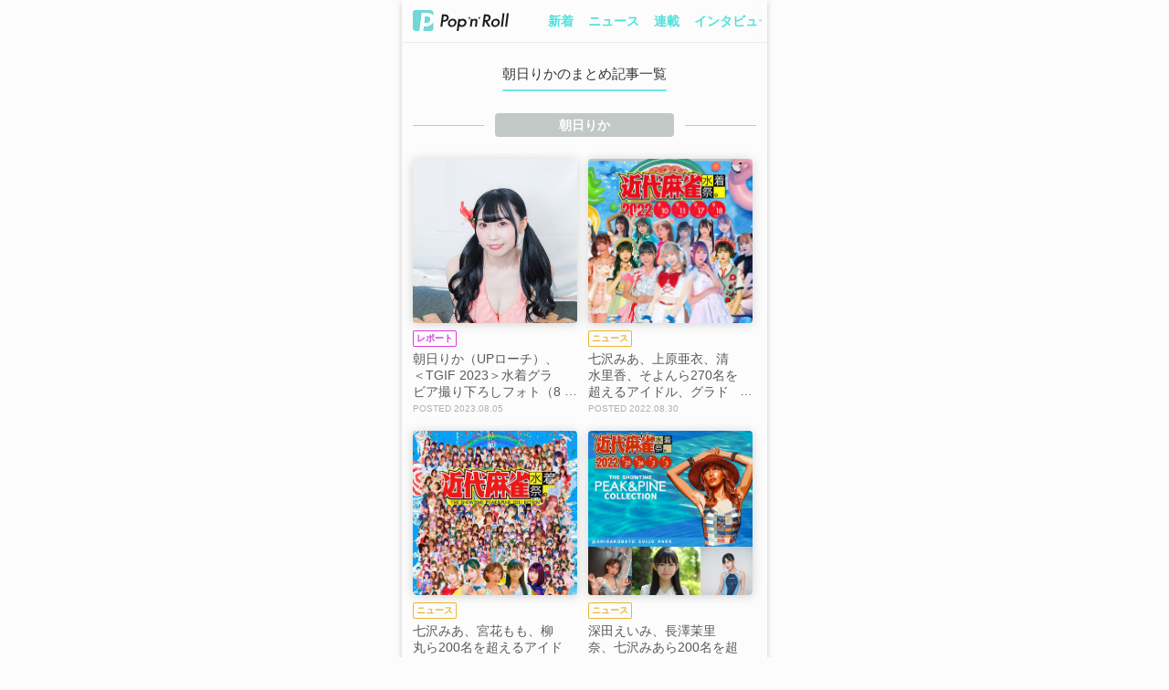

--- FILE ---
content_type: text/html; charset=utf-8
request_url: https://popnroll.tv/tags/%E6%9C%9D%E6%97%A5%E3%82%8A%E3%81%8B
body_size: 8461
content:

    <!DOCTYPE html>
    <html>
        <head>
        <script>
            history.scrollRestoration = "manual" ;
        </script>
        
<script>(function(w,d,s,l,i){w[l]=w[l]||[];w[l].push({'gtm.start':
new Date().getTime(),event:'gtm.js'});var f=d.getElementsByTagName(s)[0],
j=d.createElement(s),dl=l!='dataLayer'?'&l='+l:'';j.async=true;j.src=
'https://www.googletagmanager.com/gtm.js?id='+i+dl;f.parentNode.insertBefore(j,f);
})(window,document,'script','dataLayer','GTM-PR7QDNK');</script>
        
        
<script type="application/javascript" src="//anymind360.com/js/1925/ats.js"></script>
<script>
    var slots = {};
</script>
        
        <meta charset="utf-8">
        <title data-react-helmet="true">🍭 朝日りかのまとめ記事 - Pop&#x27;n&#x27;Roll(ポップンロール)</title>
        <meta data-react-helmet="true" name="keywords" content="朝日りか,アイドル,ニュース,ライブレポート,インタビュー,コラム"/><meta data-react-helmet="true" name="description" content="朝日りかのまとめ記事一覧。注目のアイドル記事、ライブレポート、インタビュー、コラムを掲載しています。Pop&#x27;n&#x27;Roll(ポップンロール)は、アイドルのパーソナリティや隠れた才能にフォーカスするアイドルメディアです。"/><meta data-react-helmet="true" property="og:title" content="🍭 朝日りかのまとめ記事 - Pop&#x27;n&#x27;Roll(ポップンロール)"/><meta data-react-helmet="true" property="og:description" content="朝日りかのまとめ記事一覧。注目のアイドル記事、ライブレポート、インタビュー、コラムを掲載しています。Pop&#x27;n&#x27;Roll(ポップンロール)は、アイドルのパーソナリティや隠れた才能にフォーカスするアイドルメディアです。"/><meta data-react-helmet="true" property="og:image" content="https://popnroll.tv/images/default/common_og.png"/><meta data-react-helmet="true" property="og:url" content="https://popnroll.tv/tags/朝日りか"/><meta data-react-helmet="true" property="og:type" content="article"/>
        <link data-react-helmet="true" rel="canonical" href="https://popnroll.tv/tags/朝日りか"/>
        <meta name="twitter:card" content="summary_large_image" />
        <meta name="twitter:site" content="@popnrolltv" />
        <meta content="width=device-width,initial-scale=1.0,user-scalable=0,maximum-scale=1" id="viewport" name="viewport" />
        <meta name="robots" content="max-image-preview:large">
        <link rel="stylesheet" href="https://cdnjs.cloudflare.com/ajax/libs/Swiper/4.2.6/css/swiper.min.css">
        <style data-styled="true" data-styled-version="5.0.1">.hvJMgY{position:relative;padding:0 6px;}
.hvJMgY:before{left:0;background:-moz-linear-gradient(left,rgba(252,252,252,1),rgba(252,252,252,0));background:-webkit-linear-gradient(left,rgba(252,252,252,1),rgba(252,252,252,0));background:linear-gradient(to right,rgba(252,252,252,1),rgba(252,252,252,0));content:'';display:block;position:absolute;width:12px;height:100%;top:0;z-index:2;}
.hvJMgY:after{right:0;background:-moz-linear-gradient(right,rgba(252,252,252,1),rgba(252,252,252,0));background:-webkit-linear-gradient(right,rgba(252,252,252,1),rgba(252,252,252,0));background:linear-gradient(to left,rgba(252,252,252,1),rgba(252,252,252,0));content:'';display:block;position:absolute;width:12px;height:100%;top:0;z-index:2;}
data-styled.g8[id="sc-Axmtr"]{content:"hvJMgY,"}
.gmtmqV{width:auto;padding:0 6px;}
.gmtmqV >a{display:block;padding:16px 2px;font-size:1.4rem;font-weight:700;line-height:1;color:#4EE2DA;word-break:break-all;}
data-styled.g9[id="sc-AxmLO"]{content:"gmtmqV,"}
.dteCCc{display:table;width:100%;table-layout:fixed;background:#fcfcfc;box-shadow:0 1px 1px -1px rgba(0,0,0,0.4);}
.dteCCc >*{display:table-cell;vertical-align:middle;}
data-styled.g10[id="sc-fzozJi"]{content:"dteCCc,"}
.fYZyZu{width:146px;padding-left:12px;box-sizing:border-box;}
.fYZyZu >a{display:block;}
.fYZyZu >a >img{display:block;width:105px;}
data-styled.g11[id="sc-fzoLsD"]{content:"fYZyZu,"}
.fVqzqj{position:fixed;width:100%;top:-47px;left:0;height:47px;opacity:0;overflow:hidden;z-index:2000;-webkit-transition:top 0.2s ease 0s;transition:top 0.2s ease 0s;top:0px;opacity:1;}
@media screen and (min-width:769px){.fVqzqj{max-width:400px;left:50%;margin-left:-200px;}}
data-styled.g18[id="sc-fzqBZW"]{content:"fVqzqj,"}
.fQsatj{text-align:center;padding-right:12px;padding-left:12px;position:relative;padding:24px 0;background:#fcfcfc;border-top:1px solid #fff;box-shadow:0 -1px 0 0 #ededed;}
data-styled.g20[id="sc-fzoyAV"]{content:"fQsatj,"}
.fNJjBs{display:inline-block;min-width:40px;padding:12px;border-radius:200px;font-size:1.4rem;font-weight:600;line-height:1;text-align:center;box-sizing:border-box;color:#C2C8C6;background-color:#FCFCFC;border:1px solid #C2C8C6;width:100%;max-width:186px;}
data-styled.g23[id="sc-fzpjYC"]{content:"fNJjBs,"}
.dYOyCc{box-sizing:border-box;padding-top:24px;padding-bottom:24px;border-bottom:1px solid #ededed;box-shadow:0 1px 0 0 #fff;}
data-styled.g46[id="sc-fzoant"]{content:"dYOyCc,"}
.dhojsu{box-sizing:border-box;padding-top:24px;padding-bottom:24px;border-bottom:1px solid #ededed;box-shadow:0 1px 0 0 #fff;}
data-styled.g47[id="sc-fzomME"]{content:"dhojsu,"}
.himZKo{box-sizing:border-box;padding-top:24px;padding-bottom:24px;}
data-styled.g49[id="sc-fzqMAW"]{content:"himZKo,"}
.hNuJKS{text-align:center;padding:0 12px 24px;}
data-styled.g56[id="sc-fzoaKM"]{content:"hNuJKS,"}
.eDKKUh{position:relative;display:inline-block;font-weight:300;padding-bottom:1rem;font-size:1.5rem;}
.eDKKUh:before{content:'';display:block;position:absolute;width:100%;padding-top:2px;border-radius:200px;background:#6CE9E2;bottom:0;}
data-styled.g57[id="sc-fzomuh"]{content:"eDKKUh,"}
.eoGDzK{display:block;}
data-styled.g58[id="sc-fzqAui"]{content:"eoGDzK,"}
.gcpDua{width:100%;padding-top:100%;background-size:cover;background-position:top center;background-repeat:no-repeat;overflow:hidden;border-radius:4px;background-image:url("https://img.popnroll.tv/uploads/news_item/image/34394/thumb_TGIFday2-11-5-watermarked.jpg");}
.gcpDua +>div{padding-top:8px;}
.eOnYyn{width:100%;padding-top:100%;background-size:cover;background-position:top center;background-repeat:no-repeat;overflow:hidden;border-radius:4px;background-image:url("https://img.popnroll.tv/uploads/news_item/image/28310/thumb_%E5%91%8A%E7%9F%A5_.jpg");}
.eOnYyn +>div{padding-top:8px;}
.gWUrxM{width:100%;padding-top:100%;background-size:cover;background-position:top center;background-repeat:no-repeat;overflow:hidden;border-radius:4px;background-image:url("https://img.popnroll.tv/uploads/news_item/image/26702/thumb_km22s%E5%85%A8%E5%93%A1%E9%9B%86%E5%90%882_%E3%82%A2%E3%83%BC%E3%83%88%E3%83%9B%E3%82%99%E3%83%BC%E3%83%88%E3%82%99_1.jpg");}
.gWUrxM +>div{padding-top:8px;}
.cmYIpH{width:100%;padding-top:100%;background-size:cover;background-position:top center;background-repeat:no-repeat;overflow:hidden;border-radius:4px;background-image:url("https://img.popnroll.tv/uploads/news_item/image/26132/thumb_main.jpg");}
.cmYIpH +>div{padding-top:8px;}
.fryJFm{width:100%;padding-top:100%;background-size:cover;background-position:top center;background-repeat:no-repeat;overflow:hidden;border-radius:4px;background-image:url("https://img.popnroll.tv/uploads/news_item/image/25213/thumb_km22%E6%8E%A8%E3%81%97%E3%82%92%E6%8E%A2%E3%81%9B_%E6%AD%A3%E8%A6%8F%E3%83%AD%E3%82%B3%E3%82%99_%E3%83%AC%E3%83%88%E3%83%AD.JPEG");}
.fryJFm +>div{padding-top:8px;}
.gMtltv{width:100%;padding-top:100%;background-size:cover;background-position:top center;background-repeat:no-repeat;overflow:hidden;border-radius:4px;background-image:url("https://img.popnroll.tv/uploads/news_item/image/24781/thumb_main.jpg");}
.gMtltv +>div{padding-top:8px;}
.kWOytU{width:100%;padding-top:100%;background-size:cover;background-position:top center;background-repeat:no-repeat;overflow:hidden;border-radius:4px;background-image:url("https://img.popnroll.tv/uploads/news_item/image/24199/thumb_d2_2C-6-watermarked.jpg");}
.kWOytU +>div{padding-top:8px;}
.cXluov{width:100%;padding-top:100%;background-size:cover;background-position:top center;background-repeat:no-repeat;overflow:hidden;border-radius:4px;background-image:url("https://img.popnroll.tv/uploads/news_item/image/20490/thumb__MG_5928-watermarked.jpg");}
.cXluov +>div{padding-top:8px;}
.gANsYT{width:100%;padding-top:100%;background-size:cover;background-position:top center;background-repeat:no-repeat;overflow:hidden;border-radius:4px;background-image:url("https://img.popnroll.tv/uploads/news_item/image/19868/thumb_%E5%85%A8%E4%BD%93.jpg");}
.gANsYT +>div{padding-top:8px;}
data-styled.g59[id="sc-fzqMdD"]{content:"gcpDua,eOnYyn,gWUrxM,cmYIpH,fryJFm,gMtltv,kWOytU,cXluov,gANsYT,"}
.jHQZJv{padding-top:8px;}
data-styled.g63[id="sc-fzpisO"]{content:"jHQZJv,"}
.kdOAmQ{display:table;width:100%;padding-bottom:4px;}
.kdOAmQ >span{display:table-cell;vertical-align:middle;}
.kdOAmQ >span:first-child>span{position:relative;padding:4px;font-size:1rem;font-weight:600;line-height:1;word-break:break-all;display:inline-block;}
.kdOAmQ >span:first-child>span:before{content:'';display:block;position:absolute;width:100%;height:100%;top:0;left:0;border-radius:2px;}
data-styled.g64[id="sc-fznyYp"]{content:"kdOAmQ,"}
.dENuDe >span{color:#DC39E1;}
.dENuDe >span:before{box-shadow:0 0 0 1px #DC39E1 inset;}
.clsntC >span{color:#E7B633;}
.clsntC >span:before{box-shadow:0 0 0 1px #E7B633 inset;}
data-styled.g65[id="sc-fznLxA"]{content:"dENuDe,clsntC,"}
.dqcveg{font-size:1.4rem;font-weight:300;color:#595959;min-height:2.5em;word-break:break-all;overflow:hidden;position:relative;padding-right:1em;max-height:3.75em;}
.dqcveg:before{font-family:-apple-system ,BlinkMacSystemFont ,'Helvetica Neue' ,'Hiragino Sans' ,'Hiragino Kaku Gothic ProN' ,'游ゴシック  Medium' ,'meiryo' ,sans-serif;content:'…';position:absolute;right:0;bottom:0;}
.dqcveg:after{content:'';position:absolute;width:100%;height:100%;background:#fcfcfc;}
data-styled.g70[id="sc-fzoxnE"]{content:"dqcveg,"}
.uYzkI{display:table;width:100%;padding-top:4px;}
data-styled.g71[id="sc-fzoMdx"]{content:"uYzkI,"}
.bHmBtJ{display:table-cell;vertical-align:middle;font-size:1rem;font-weight:300;color:#afafaf;word-break:break-all;}
.bHmBtJ:before{content:'POSTED ';}
data-styled.g73[id="sc-fzplgP"]{content:"bHmBtJ,"}
.ccaska{margin:0 12px;}
.ccaska +*{padding-top:40px;}
data-styled.g84[id="sc-fznBtT"]{content:"ccaska,"}
.ktGuED{display:inline-block;width:calc(50% - 8px);vertical-align:top;}
.ktGuED:nth-child(2n){margin-left:12px;}
.ktGuED:nth-child(n+3){margin-top:18px;}
.ktGuED >a{display:block;}
data-styled.g86[id="sc-fzobTh"]{content:"ktGuED,"}
.epvjCL{position:relative;padding:24px 12px 6px;background:#6CE9E2;text-align:center;}
data-styled.g111[id="sc-pJurq"]{content:"epvjCL,"}
.cgrjKw{padding-bottom:12px;}
data-styled.g112[id="sc-pRTZB"]{content:"cgrjKw,"}
.iJULWE{display:block;margin:0 auto;width:116px;}
.iJULWE img{display:block;width:116px;}
data-styled.g113[id="sc-qapaw"]{content:"iJULWE,"}
.eXFaFB{margin:0 auto;max-width:200px;padding-top:12px;}
.eqevjY{margin:0 auto;max-width:200px;padding-bottom:6px;}
data-styled.g115[id="sc-pbIaG"]{content:"eXFaFB,eqevjY,"}
.hgECfS{display:inline-block;padding:0 6px 12px;}
.hgECfS >a{display:block;font-size:1.2rem;font-weight:300;color:#fff;}
data-styled.g116[id="sc-pkhIR"]{content:"hgECfS,"}
.hDLxEx{display:table;width:100%;max-width:220px;margin:0 auto;table-layout:fixed;}
data-styled.g117[id="sc-psCJM"]{content:"hDLxEx,"}
.efhDEa{display:table-cell;vertical-align:middle;}
data-styled.g118[id="sc-qQxXP"]{content:"efhDEa,"}
.kPdszo{display:block;width:36px;padding-top:36px;margin:0 auto 12px;background:url(/images/ui/icon_t.svg) center / 36px no-repeat;}
data-styled.g120[id="sc-pBolk"]{content:"kPdszo,"}
.kSIOTQ{display:block;width:36px;padding-top:36px;margin:0 auto 12px;background:url(/images/ui/icon_l.svg) center / 30px no-repeat;}
data-styled.g121[id="sc-pJkiN"]{content:"kSIOTQ,"}
.eehIqb{display:block;width:36px;padding-top:36px;margin:0 auto 12px;background:url(/images/ui/icon_y.svg) center / 28px no-repeat;}
data-styled.g122[id="sc-pReKu"]{content:"eehIqb,"}
.hCKhjF{display:block;width:36px;padding-top:36px;margin:0 auto 12px;background:url(/images/ui/icon_i.svg) center / 42px no-repeat;}
data-styled.g123[id="sc-pZaHX"]{content:"hCKhjF,"}
.hXGkGv{display:block;font-size:0.9rem;font-weight:300;color:#fff;word-break:break-all;}
data-styled.g124[id="sc-oTBUA"]{content:"hXGkGv,"}
.goaEYE{position:relative;padding-top:47px;box-sizing:border-box;}
.goaEYE:before,.goaEYE:after{content:'';position:fixed;display:block;width:100%;height:12px;left:0;z-index:1000;}
@media screen and (min-width:769px){.goaEYE:before,.goaEYE:after{max-width:400px;left:50%;margin-left:-200px;}}
.goaEYE:before{top:0;background:#fcfcfc;}
.goaEYE:after{top:12px;background:-moz-linear-gradient(top,rgba(252,252,252,1),rgba(252,252,252,0));background:-webkit-linear-gradient(top,rgba(252,252,252,1),rgba(252,252,252,0));background:linear-gradient(to bottom,rgba(252,252,252,1),rgba(252,252,252,0));}
data-styled.g129[id="sc-qYIQh"]{content:"goaEYE,"}
.cdZmzJ{padding-top:0px;text-align:center;}
data-styled.g133[id="sc-pZOBi"]{content:"cdZmzJ,"}
.jzKNzB{display:inline-block;padding:0 4px;text-align:center;}
data-styled.g134[id="sc-oTNDV"]{content:"jzKNzB,"}
.CNlcm{display:inline-block;min-width:40px;padding:12px;border-radius:200px;font-size:1.4rem;font-weight:600;line-height:1;text-align:center;box-sizing:border-box;color:#C2C8C6;background-color:#fff;border:1px solid #C2C8C6;color:#fff;background-color:#C2C8C6;border:1px solid #C2C8C6;}
data-styled.g136[id="sc-pjHjD"]{content:"CNlcm,"}
.kBPJSk{padding:0 12px;}
data-styled.g137[id="sc-pscky"]{content:"kBPJSk,"}
.wIkUb{display:table-cell;vertical-align:top;}
.wIkUb:not(:first-child){position:relative;padding-left:1.65rem;}
.wIkUb:not(:first-child):before{position:absolute;content:'>';font-size:1.4rem;left:0.375rem;color:#C2C8C6;}
.wIkUb >a,.wIkUb >span{display:block;position:relative;overflow:hidden;font-size:1.4rem;word-break:break-all;}
.wIkUb >a{font-weight:300;color:#4EE2DA;-webkit-text-decoration:underline;text-decoration:underline;white-space:nowrap;}
.wIkUb >span{position:relative;padding-right:1em;height:1.25em;font-weight:700;color:#595959;}
.wIkUb >span:before{content:"…";position:absolute;right:0;top:0;}
.wIkUb >span:after{content:"";width:100%;height:100%;position:absolute;background:#fcfcfc;}
data-styled.g138[id="sc-qQYBZ"]{content:"wIkUb,"}
.eYPEZX{position:relative;margin:0 12px 24px;text-align:center;}
.eYPEZX:after{content:'';position:absolute;width:100%;height:1px;background:#C2C8C6;top:50%;left:0;}
data-styled.g141[id="sc-pHIBf"]{content:"eYPEZX,"}
.dUrmQP{position:relative;display:inline-block;font-size:1.4rem;font-weight:700;color:#fff;padding:4px;min-width:188px;background:#c2c8c6;border-radius:4px;z-index:10;word-break:break-all;}
.dUrmQP:before,.dUrmQP:after{content:'';position:absolute;width:12px;height:100%;background:#fcfcfc;top:0;}
.dUrmQP:before{left:-12px;}
.dUrmQP:after{right:-12px;}
data-styled.g142[id="sc-pQEbo"]{content:"dUrmQP,"}
@charset "UTF-8";
html,body,div,span,applet,object,iframe,h1,h2,h3,h4,h5,h6,p,blockquote,pre,a,abbr,acronym,address,big,cite,code,del,dfn,em,img,ins,kbd,q,s,samp,small,strike,strong,sub,sup,tt,var,b,u,i,center,dl,dt,dd,ol,ul,li,fieldset,form,label,legend,table,caption,tbody,tfoot,thead,tr,th,td,article,aside,canvas,details,embed,figure,figcaption,footer,header,hgroup,menu,nav,output,ruby,section,summary,time,mark,audio,video{margin:0;padding:0;border:0;font-size:100%;font:inherit;vertical-align:baseline;}
audio,canvas,progress,video{display:inline-block;}
article,aside,details,figcaption,figure,footer,header,hgroup,menu,nav,section{display:block;}
ol,ul{list-style:none;}
a{-webkit-text-decoration:none;text-decoration:none;}
img{max-width:100%;}
html{font-size:62.5%;}
body{background:#fcfcfc;margin:0;font-family:-apple-system ,BlinkMacSystemFont ,'Helvetica Neue' ,'Hiragino Sans' ,'Hiragino Kaku Gothic ProN' ,'游ゴシック  Medium' ,'meiryo' ,sans-serif;font-size:100%;line-height:1.3;color:#333;}
button{background-color:transparent;border:none;cursor:pointer;outline:none;padding:0;-webkit-appearance:none;}
.clearfix:after{content:" ";display:block;clear:both;opacity:0;}
.d_none{display:none;}
.shadow17-1-12{box-shadow:0 1px 12px 0 rgba(0,0,0,0.17);}
.shadow10-4-15{box-shadow:0 4px 15px 0 rgba(0,0,0,0.10);}
.shadow05-1-12{box-shadow:0 1px 12px 0 rgba(0,0,0,0.05);}
.shadow10-1-6{box-shadow:0 1px 6px 0 rgba(0,0,0,0.1);}
.shadow30-1-6{box-shadow:0 1px 6px 0 rgba(0,0,0,0.3);}
.shadow12-1-2{box-shadow:0 1px 2px 0 rgba(0,0,0,0.12);}
.swiper-pagination-bullet{background:#ebebeb!important;opacity:1!important;}
.swiper-pagination-bullet-active{background:#6ce9e2!important;}
.sp_article_ads{margin-top:1em;}
#sp_photo_underphoto{position:fixed;width:100%;height:50px;bottom:0;z-index:2000;}
#csw_block{padding-top:12px!important;background-color:#fcfcfc!important;}
#logly-lift-4322877{margin:24px auto 0!important;}
@media screen and (min-width:769px){html{overflow-y:scroll;}#app{max-width:400px;margin:0 auto;box-shadow:0 2px 6px 0 rgba(0,0,0,0.2);}#sp_photo_underphoto{max-width:400px;}}
data-styled.g263[id="sc-global-gBUHxp1"]{content:"sc-global-gBUHxp1,"}
</style>
        <link rel="icon" type="image/x-icon" href="/images/favicons/favicon.ico">
        <link rel="apple-touch-icon" sizes="180x180" href="/images/favicons/apple-touch-icon.png">
        <link rel="icon" type="image/png" sizes="32x32" href="/images/favicons/favicon-32x32.png">
        <link rel="icon" type="image/png" sizes="16x16" href="/images/favicons/favicon-16x16.png">
        <link rel="icon" type="image/png" sizes="192x192" href="/images/favicons/android-chrome-192x192.png">
        <link rel="icon" type="image/png" sizes="512x512" href="/images/favicons/android-chrome-512x512.png">
        <link rel="manifest" href="/images/favicons/site.webmanifest">
        <link rel="mask-icon" href="/images/favicons/safari-pinned-tab.svg" color="#73d8d8">
        <meta name="application-name" content="Pop'n'Roll" />
        <meta name="theme-color" content="#ffffff">
      </head>
      <body>
        
<noscript><iframe src="https://www.googletagmanager.com/ns.html?id=GTM-PR7QDNK"
height="0" width="0" style="display:none;visibility:hidden"></iframe></noscript>
        
        <div id="app"><div><div class="sc-qYIQh goaEYE"><header class="sc-fzqBZW fVqzqj"><div class="sc-fzozJi dteCCc"><div class="sc-fzoLsD fYZyZu"><a href="/"><img src="/images/ui/logo_c.svg" alt="Pop&#x27;n&#x27;Roll"/></a></div><nav class="sc-Axmtr hvJMgY"><div class="swiper-container"><div class="swiper-wrapper"><div class="sc-AxmLO gmtmqV swiper-slide"><a href="/articles">新着</a></div><div class="sc-AxmLO gmtmqV swiper-slide"><a href="/news">ニュース</a></div><div class="sc-AxmLO gmtmqV swiper-slide"><a href="/column">連載</a></div><div class="sc-AxmLO gmtmqV swiper-slide"><a href="/interview">インタビュー</a></div><div class="sc-AxmLO gmtmqV swiper-slide"><a href="/report">レポート</a></div><div class="sc-AxmLO gmtmqV swiper-slide"><a href="/snap">特集</a></div></div></div></nav></div></header><div><section class="sc-fzoant dYOyCc"><h1 class="sc-fzoaKM hNuJKS"><span type="" class="sc-fzomuh eDKKUh">朝日りかのまとめ記事一覧</span></h1><div class="sc-pHIBf eYPEZX"><h2 class="sc-pQEbo dUrmQP">朝日りか</h2></div><div class="sc-fznBtT ccaska"><ul class="sc-fznNTe fnbSrb"><li class="sc-fzobTh ktGuED"><a class="sc-fzqAui eoGDzK" href="/articles/34394"><div class="sc-fzqMdD gcpDua shadow17-1-12"></div><div class="sc-fzpisO jHQZJv"><p class="sc-fznyYp kdOAmQ"><span type="report" class="sc-fznLxA dENuDe"><span>レポート</span></span></p><p class="sc-fzqLLg sc-fzoxnE dqcveg">朝日りか（UPローチ）、＜TGIF 2023＞水着グラビア撮り下ろしフォト（8月5日）</p><div class="sc-fzoMdx uYzkI"><p class="sc-fzoWqW sc-fzplgP bHmBtJ"><span>2023.08.05</span></p></div></div></a></li><li class="sc-fzobTh ktGuED"><a class="sc-fzqAui eoGDzK" href="/articles/28310"><div class="sc-fzqMdD eOnYyn shadow17-1-12"></div><div class="sc-fzpisO jHQZJv"><p class="sc-fznyYp kdOAmQ"><span type="news" class="sc-fznLxA clsntC"><span>ニュース</span></span></p><p class="sc-fzqLLg sc-fzoxnE dqcveg">七沢みあ、上原亜衣、清水里香、そよんら270名を超えるアイドル、グラドルなどが出演！ ＜近代麻雀水着祭2022-THE COLLECTION sugar-＞開催</p><div class="sc-fzoMdx uYzkI"><p class="sc-fzoWqW sc-fzplgP bHmBtJ"><span>2022.08.30</span></p></div></div></a></li><li class="sc-fzobTh ktGuED"><a class="sc-fzqAui eoGDzK" href="/articles/26702"><div class="sc-fzqMdD gWUrxM shadow17-1-12"></div><div class="sc-fzpisO jHQZJv"><p class="sc-fznyYp kdOAmQ"><span type="news" class="sc-fznLxA clsntC"><span>ニュース</span></span></p><p class="sc-fzqLLg sc-fzoxnE dqcveg">七沢みあ、宮花もも、柳丸ら200名を超えるアイドル、コスプレイヤーなどが出演！ 今週末＜近代麻雀水着祭2022×THE SHOWTIME PEAK&amp;PINE COLLECTION＞開催</p><div class="sc-fzoMdx uYzkI"><p class="sc-fzoWqW sc-fzplgP bHmBtJ"><span>2022.06.30</span></p></div></div></a></li><li class="sc-fzobTh ktGuED"><a class="sc-fzqAui eoGDzK" href="/articles/26132"><div class="sc-fzqMdD cmYIpH shadow17-1-12"></div><div class="sc-fzpisO jHQZJv"><p class="sc-fznyYp kdOAmQ"><span type="news" class="sc-fznLxA clsntC"><span>ニュース</span></span></p><p class="sc-fzqLLg sc-fzoxnE dqcveg">深田えいみ、長澤茉里奈、七沢みあら200名を超えるアイドル、コスプレイヤーなどが出演！ ＜近代麻雀水着祭2022×THE SHOWTIME PEAK&amp;PINE COLLECTION＞開催</p><div class="sc-fzoMdx uYzkI"><p class="sc-fzoWqW sc-fzplgP bHmBtJ"><span>2022.06.07</span></p></div></div></a></li><li class="sc-fzobTh ktGuED"><a class="sc-fzqAui eoGDzK" href="/articles/25213"><div class="sc-fzqMdD fryJFm shadow17-1-12"></div><div class="sc-fzpisO jHQZJv"><p class="sc-fznyYp kdOAmQ"><span type="news" class="sc-fznLxA clsntC"><span>ニュース</span></span></p><p class="sc-fzqLLg sc-fzoxnE dqcveg">撮影イベント ＜近代麻雀水着祭2022＞、いよいよ今週末開催！ 山田南実、柳丸、和地つかさ、名取くるみ、安藤笑ら180名出演</p><div class="sc-fzoMdx uYzkI"><p class="sc-fzoWqW sc-fzplgP bHmBtJ"><span>2022.04.27</span></p></div></div></a></li><li class="sc-fzobTh ktGuED"><a class="sc-fzqAui eoGDzK" href="/articles/24781"><div class="sc-fzqMdD gMtltv shadow17-1-12"></div><div class="sc-fzpisO jHQZJv"><p class="sc-fznyYp kdOAmQ"><span type="news" class="sc-fznLxA clsntC"><span>ニュース</span></span></p><p class="sc-fzqLLg sc-fzoxnE dqcveg">柳丸、清水あいり、和地つかさ、名取くるみら180名参加！  ＜近代麻雀水着祭2022✖️今夜はアナタのフェス＞開催決定</p><div class="sc-fzoMdx uYzkI"><p class="sc-fzoWqW sc-fzplgP bHmBtJ"><span>2022.04.13</span></p></div></div></a></li><li class="sc-fzobTh ktGuED"><a class="sc-fzqAui eoGDzK" href="/articles/24199"><div class="sc-fzqMdD kWOytU shadow17-1-12"></div><div class="sc-fzpisO jHQZJv"><p class="sc-fznyYp kdOAmQ"><span type="news" class="sc-fznLxA clsntC"><span>ニュース</span></span></p><p class="sc-fzqLLg sc-fzoxnE dqcveg">朝日りか（Sekaisen）＜春のTGIF ONLINE 2022＞水着グラビア撮り下ろしフォト（3月24日）</p><div class="sc-fzoMdx uYzkI"><p class="sc-fzoWqW sc-fzplgP bHmBtJ"><span>2022.03.24</span></p></div></div></a></li><li class="sc-fzobTh ktGuED"><a class="sc-fzqAui eoGDzK" href="/articles/20490"><div class="sc-fzqMdD cXluov shadow17-1-12"></div><div class="sc-fzpisO jHQZJv"><p class="sc-fznyYp kdOAmQ"><span type="report" class="sc-fznLxA dENuDe"><span>レポート</span></span></p><p class="sc-fzqLLg sc-fzoxnE dqcveg">朝日りか（Sekaisen）＜TGIF ONLINE 2021＞水着グラビア撮り下ろしフォト（10月3日）</p><div class="sc-fzoMdx uYzkI"><p class="sc-fzoWqW sc-fzplgP bHmBtJ"><span>2021.10.03</span></p></div></div></a></li><li class="sc-fzobTh ktGuED"><a class="sc-fzqAui eoGDzK" href="/articles/19868"><div class="sc-fzqMdD gANsYT shadow17-1-12"></div><div class="sc-fzpisO jHQZJv"><p class="sc-fznyYp kdOAmQ"><span type="news" class="sc-fznLxA clsntC"><span>ニュース</span></span></p><p class="sc-fzqLLg sc-fzoxnE dqcveg">新アイドルグループ・Sekaisen、結成＋9/25にお披露目ライブ開催決定！</p><div class="sc-fzoMdx uYzkI"><p class="sc-fzoWqW sc-fzplgP bHmBtJ"><span>2021.09.02</span></p></div></div></a></li></ul></div></section><div class="sc-fzomME dhojsu"><div><ul class="sc-pZOBi cdZmzJ"><li class="sc-oTNDV jzKNzB"><span class="sc-pjHjD CNlcm">1</span></li></ul></div></div><div class="sc-fzqMAW himZKo"><ul itemscope="" itemType="http://schema.org/BreadcrumbList" class="sc-pscky kBPJSk"><li itemProp="itemListElement" itemscope="" itemType="http://schema.org/ListItem" class="sc-qQYBZ wIkUb"><a itemProp="item" href="/"><span itemProp="name">トップページ</span></a><meta itemProp="position" content="1"/></li><li class="sc-qQYBZ wIkUb"><span>朝日りか</span></li></ul></div></div></div><div class="sc-fzqNJr sc-fzoyAV fQsatj"><button color="foot" width="main" type="button" class="sc-fzpjYC fNJjBs">ページトップ</button></div><footer class="sc-pJurq epvjCL"><div class="sc-pRTZB cgrjKw"><a class="sc-qapaw iJULWE" href="/"><figure><img src="/images/ui/logo_w.svg" alt="Pop&#x27;n&#x27;Roll"/></figure></a></div><div><ul class="sc-pbIaG eXFaFB"><li class="sc-pkhIR hgECfS"><a href="/articles">新着</a></li><li class="sc-pkhIR hgECfS"><a href="/news">ニュース</a></li><li class="sc-pkhIR hgECfS"><a href="/column">連載</a></li><li class="sc-pkhIR hgECfS"><a href="/interview">インタビュー</a></li><li class="sc-pkhIR hgECfS"><a href="/report">レポート</a></li><li class="sc-pkhIR hgECfS"><a href="/snap">特集</a></li></ul></div><div><ul class="sc-psCJM hDLxEx"><li class="sc-qQxXP efhDEa"><a href="https://twitter.com/popnrolltv" target="_blank" class="sc-qYSYK sc-pBolk kPdszo"></a></li><li class="sc-qQxXP efhDEa"><a href="https://line.me/R/ti/p/%40msd3677c" target="_blank" class="sc-qYSYK sc-pJkiN kSIOTQ"></a></li><li class="sc-qQxXP efhDEa"><a href="https://www.youtube.com/channel/UCJGxi68g4azrpxZY84d7L6g" target="_blank" class="sc-qYSYK sc-pReKu eehIqb"></a></li><li class="sc-qQxXP efhDEa"><a href="https://www.instagram.com/popnrolltv" target="_blank" class="sc-qYSYK sc-pZaHX hCKhjF"></a></li></ul></div><div><ul class="sc-pbIaG eqevjY"><li class="sc-pkhIR hgECfS"><a href="https://amidus.co.jp/" target="_blank">運営会社</a></li><li class="sc-pkhIR hgECfS"><a href="/contact">お問い合わせ</a></li><li class="sc-pkhIR hgECfS"><a href="https://img.popnroll.tv/docs/privacy.html" target="_blank">Cookieポリシーとオプトアウト</a></li></ul></div><small class="sc-oTBUA hXGkGv"> © AMIDUS. ALL RIGHTS RESERVED.</small></footer></div></div>
        <script id="init">
            var isInit = true;
            var showSwipeNav = true;
            var APP_PROPS = {"article":{"title":"関連記事","type":"","tag":"朝日りか"},"contents":[{"id":34394,"url":"/articles/34394","img":"https://img.popnroll.tv/uploads/news_item/image/34394/thumb_TGIFday2-11-5-watermarked.jpg","type":"report","title":"朝日りか（UPローチ）、＜TGIF 2023＞水着グラビア撮り下ろしフォト（8月5日）","post":"2023.08.05","is_pr":false,"has_video":false,"add_utm":false},{"id":28310,"url":"/articles/28310","img":"https://img.popnroll.tv/uploads/news_item/image/28310/thumb_%E5%91%8A%E7%9F%A5_.jpg","type":"news","title":"七沢みあ、上原亜衣、清水里香、そよんら270名を超えるアイドル、グラドルなどが出演！ ＜近代麻雀水着祭2022-THE COLLECTION sugar-＞開催","post":"2022.08.30","is_pr":false,"has_video":false,"add_utm":false},{"id":26702,"url":"/articles/26702","img":"https://img.popnroll.tv/uploads/news_item/image/26702/thumb_km22s%E5%85%A8%E5%93%A1%E9%9B%86%E5%90%882_%E3%82%A2%E3%83%BC%E3%83%88%E3%83%9B%E3%82%99%E3%83%BC%E3%83%88%E3%82%99_1.jpg","type":"news","title":"七沢みあ、宮花もも、柳丸ら200名を超えるアイドル、コスプレイヤーなどが出演！ 今週末＜近代麻雀水着祭2022×THE SHOWTIME PEAK&PINE COLLECTION＞開催","post":"2022.06.30","is_pr":false,"has_video":false,"add_utm":false},{"id":26132,"url":"/articles/26132","img":"https://img.popnroll.tv/uploads/news_item/image/26132/thumb_main.jpg","type":"news","title":"深田えいみ、長澤茉里奈、七沢みあら200名を超えるアイドル、コスプレイヤーなどが出演！ ＜近代麻雀水着祭2022×THE SHOWTIME PEAK&PINE COLLECTION＞開催","post":"2022.06.07","is_pr":false,"has_video":false,"add_utm":false},{"id":25213,"url":"/articles/25213","img":"https://img.popnroll.tv/uploads/news_item/image/25213/thumb_km22%E6%8E%A8%E3%81%97%E3%82%92%E6%8E%A2%E3%81%9B_%E6%AD%A3%E8%A6%8F%E3%83%AD%E3%82%B3%E3%82%99_%E3%83%AC%E3%83%88%E3%83%AD.JPEG","type":"news","title":"撮影イベント ＜近代麻雀水着祭2022＞、いよいよ今週末開催！ 山田南実、柳丸、和地つかさ、名取くるみ、安藤笑ら180名出演","post":"2022.04.27","is_pr":false,"has_video":false,"add_utm":false},{"id":24781,"url":"/articles/24781","img":"https://img.popnroll.tv/uploads/news_item/image/24781/thumb_main.jpg","type":"news","title":"柳丸、清水あいり、和地つかさ、名取くるみら180名参加！  ＜近代麻雀水着祭2022✖️今夜はアナタのフェス＞開催決定","post":"2022.04.13","is_pr":false,"has_video":false,"add_utm":false},{"id":24199,"url":"/articles/24199","img":"https://img.popnroll.tv/uploads/news_item/image/24199/thumb_d2_2C-6-watermarked.jpg","type":"news","title":"朝日りか（Sekaisen）＜春のTGIF ONLINE 2022＞水着グラビア撮り下ろしフォト（3月24日）","post":"2022.03.24","is_pr":false,"has_video":false,"add_utm":false},{"id":20490,"url":"/articles/20490","img":"https://img.popnroll.tv/uploads/news_item/image/20490/thumb__MG_5928-watermarked.jpg","type":"report","title":"朝日りか（Sekaisen）＜TGIF ONLINE 2021＞水着グラビア撮り下ろしフォト（10月3日）","post":"2021.10.03","is_pr":false,"has_video":false,"add_utm":false},{"id":19868,"url":"/articles/19868","img":"https://img.popnroll.tv/uploads/news_item/image/19868/thumb_%E5%85%A8%E4%BD%93.jpg","type":"news","title":"新アイドルグループ・Sekaisen、結成＋9/25にお披露目ライブ開催決定！","post":"2021.09.02","is_pr":false,"has_video":false,"add_utm":false}],"count":1,"init":1,"head":{"title":"🍭 朝日りかのまとめ記事 - Pop'n'Roll(ポップンロール)","description":"朝日りかのまとめ記事一覧。注目のアイドル記事、ライブレポート、インタビュー、コラムを掲載しています。Pop'n'Roll(ポップンロール)は、アイドルのパーソナリティや隠れた才能にフォーカスするアイドルメディアです。","keywords":"朝日りか,アイドル,ニュース,ライブレポート,インタビュー,コラム","image":"https://popnroll.tv/images/default/common_og.png"}};
        </script>
        <script src="/client.js"></script>
      </body>
    </html>
  

--- FILE ---
content_type: text/html; charset=utf-8
request_url: https://www.google.com/recaptcha/api2/aframe
body_size: 268
content:
<!DOCTYPE HTML><html><head><meta http-equiv="content-type" content="text/html; charset=UTF-8"></head><body><script nonce="h2xV63uox21jGNuwiITMZw">/** Anti-fraud and anti-abuse applications only. See google.com/recaptcha */ try{var clients={'sodar':'https://pagead2.googlesyndication.com/pagead/sodar?'};window.addEventListener("message",function(a){try{if(a.source===window.parent){var b=JSON.parse(a.data);var c=clients[b['id']];if(c){var d=document.createElement('img');d.src=c+b['params']+'&rc='+(localStorage.getItem("rc::a")?sessionStorage.getItem("rc::b"):"");window.document.body.appendChild(d);sessionStorage.setItem("rc::e",parseInt(sessionStorage.getItem("rc::e")||0)+1);localStorage.setItem("rc::h",'1762274508219');}}}catch(b){}});window.parent.postMessage("_grecaptcha_ready", "*");}catch(b){}</script></body></html>

--- FILE ---
content_type: image/svg+xml
request_url: https://popnroll.tv/images/ui/icon_l.svg
body_size: 5560
content:
<?xml version="1.0" encoding="UTF-8"?>
<svg width="17px" height="16px" viewBox="0 0 17 16" version="1.1" xmlns="http://www.w3.org/2000/svg" xmlns:xlink="http://www.w3.org/1999/xlink">
    <!-- Generator: Sketch 49.3 (51167) - http://www.bohemiancoding.com/sketch -->
    <title>icon_l</title>
    <desc>Created with Sketch.</desc>
    <defs></defs>
    <g id="v1.2-" stroke="none" stroke-width="1" fill="none" fill-rule="evenodd">
        <g id="Artboard" transform="translate(-98.000000, -244.000000)" fill="#FFFFFF">
            <path d="M112.07552,249.71648 C112.07552,249.8064 112.00288,249.8792 111.91312,249.8792 L110.32256,249.8792 L110.32256,250.49376 L111.91312,250.49376 C112.00288,250.49376 112.07552,250.56656 112.07552,250.65648 L112.07552,251.24176 C112.07552,251.33168 112.00288,251.40432 111.91312,251.40432 L110.32256,251.40432 L110.32256,252.0192 L111.91312,252.0192 C112.00288,252.0192 112.07552,252.092 112.07552,252.18176 L112.07552,252.7672 C112.07552,252.85696 112.00288,252.92976 111.91312,252.92976 L109.5744,252.92976 L109.57408,252.92976 C109.53056,252.92976 109.49104,252.91248 109.46192,252.88432 C109.46112,252.88368 109.46016,252.88288 109.45952,252.88224 C109.45888,252.88144 109.45808,252.88048 109.45744,252.87968 C109.42928,252.85056 109.412,252.81104 109.412,252.76736 L109.412,252.7672 L109.412,249.1312 L109.412,249.13088 C109.412,249.08736 109.42912,249.048 109.45696,249.01888 C109.45776,249.01792 109.45872,249.01696 109.45952,249.016 C109.46,249.01552 109.4608,249.01488 109.46144,249.01424 C109.49088,248.98592 109.5304,248.96848 109.57408,248.96848 L109.5744,248.96848 L111.91312,248.96848 C112.00288,248.96848 112.07552,249.04128 112.07552,249.1312 L112.07552,249.71648 Z M108.84272,252.76752 C108.84272,252.85712 108.77008,252.92976 108.68016,252.92976 L108.09472,252.92976 C108.08032,252.92976 108.06624,252.92768 108.05312,252.92416 C108.05232,252.924 108.05168,252.92368 108.05088,252.92352 C108.04704,252.92256 108.04352,252.92144 108.03968,252.92 C108.03808,252.91952 108.03664,252.91888 108.03488,252.91824 C108.03216,252.91712 108.0296,252.916 108.02688,252.91488 C108.02432,252.91376 108.0216,252.91248 108.01904,252.91104 C108.0176,252.91024 108.01616,252.9096 108.01456,252.90864 C108.0112,252.90672 108.00784,252.90464 108.00464,252.90256 C108.004,252.90208 108.00336,252.9016 108.00288,252.90112 C107.9872,252.89072 107.97296,252.87728 107.9616,252.86112 L106.29296,250.60752 L106.29296,252.76752 C106.29296,252.85712 106.22016,252.92976 106.13024,252.92976 L105.54496,252.92976 C105.4552,252.92976 105.38224,252.85712 105.38224,252.76752 L105.38224,249.13072 C105.38224,249.04112 105.4552,248.96848 105.54496,248.96848 L106.13024,248.96848 C106.13216,248.96848 106.13392,248.9688 106.13584,248.9688 C106.13888,248.9688 106.1416,248.96896 106.14432,248.96928 C106.1472,248.9696 106.15008,248.96976 106.15296,248.97024 C106.1552,248.97056 106.1576,248.97088 106.15968,248.9712 C106.16288,248.97184 106.16592,248.97264 106.16912,248.97328 C106.17104,248.97392 106.17296,248.97424 106.17472,248.97472 C106.17808,248.97568 106.18128,248.9768 106.18448,248.97792 C106.18624,248.97856 106.18784,248.9792 106.1896,248.97984 C106.19296,248.98096 106.196,248.9824 106.19904,248.98368 C106.2008,248.98448 106.2024,248.98544 106.20416,248.98624 C106.20704,248.98768 106.20992,248.98944 106.2128,248.9912 C106.21456,248.992 106.21616,248.99296 106.21776,248.99408 C106.22064,248.99584 106.22336,248.99792 106.22608,248.99984 C106.22768,249.0008 106.22896,249.00192 106.2304,249.0032 C106.23344,249.00544 106.23632,249.00784 106.23904,249.0104 C106.24016,249.01136 106.24112,249.01216 106.24208,249.01312 C106.24544,249.01632 106.2488,249.01968 106.25184,249.0232 C106.25216,249.02336 106.25248,249.02384 106.25296,249.02416 C106.25744,249.02944 106.26176,249.03488 106.26544,249.04064 L107.93216,251.29136 L107.93216,249.13072 C107.93216,249.04112 108.00496,248.96848 108.09472,248.96848 L108.68016,248.96848 C108.77008,248.96848 108.84272,249.04112 108.84272,249.13072 L108.84272,252.76752 Z M104.81312,252.76752 C104.81312,252.85712 104.74032,252.92976 104.65056,252.92976 L104.06512,252.92976 C103.97536,252.92976 103.9024,252.85712 103.9024,252.76752 L103.9024,249.13072 C103.9024,249.04112 103.97536,248.96848 104.06512,248.96848 L104.65056,248.96848 C104.74032,248.96848 104.81312,249.04112 104.81312,249.13072 L104.81312,252.76752 Z M103.4016,252.7672 C103.4016,252.8568 103.32896,252.92976 103.23936,252.92976 L100.90064,252.92976 L100.90032,252.92976 C100.8568,252.92976 100.81744,252.91248 100.78816,252.88448 C100.78736,252.88368 100.78656,252.88304 100.78576,252.88224 C100.7848,252.88144 100.78416,252.88048 100.78352,252.87968 C100.75552,252.85056 100.73808,252.81104 100.73808,252.76736 L100.73808,252.7672 L100.73808,249.13088 C100.73808,249.04112 100.81088,248.96848 100.90064,248.96848 L101.48608,248.96848 C101.57584,248.96848 101.64864,249.04112 101.64864,249.13088 L101.64864,252.01904 L103.23936,252.01904 C103.32896,252.01904 103.4016,252.092 103.4016,252.1816 L103.4016,252.7672 Z M114.69264,250.77312 C114.69264,247.03856 110.94864,244 106.34624,244 C101.74464,244 98,247.03856 98,250.77312 C98,254.12144 100.96928,256.92544 104.98016,257.45552 C105.252,257.51408 105.62192,257.63472 105.71552,257.86704 C105.79968,258.07808 105.77056,258.40864 105.74256,258.62176 C105.74256,258.62176 105.64464,259.21072 105.62336,259.33632 C105.58704,259.5472 105.45568,260.1616 106.34624,259.78624 C107.23728,259.41088 111.15296,256.956 112.90416,254.94048 L112.90368,254.94048 C114.11312,253.61392 114.69264,252.26784 114.69264,250.77312 Z" id="Fill-1"></path>
        </g>
    </g>
</svg>

--- FILE ---
content_type: image/svg+xml
request_url: https://popnroll.tv/images/ui/icon_y.svg
body_size: 688
content:
<svg width="20" height="23" viewBox="0 0 20 23" fill="none" xmlns="http://www.w3.org/2000/svg">
<g clip-path="url(#clip0_21_1218)">
<path d="M19.5818 7.18581C19.3523 6.32548 18.6739 5.64806 17.8136 5.41774C16.2545 5 10 5 10 5C10 5 3.74545 5 2.18636 5.41774C1.32614 5.64806 0.647727 6.32548 0.418182 7.18581C0 8.74613 0 12 0 12C0 12 0 15.2539 0.418182 16.8142C0.647727 17.6745 1.32614 18.3519 2.18636 18.5823C3.74659 19 10 19 10 19C10 19 16.2545 19 17.8136 18.5823C18.6739 18.3519 19.3523 17.6745 19.5818 16.8142C20 15.255 20 12 20 12C20 12 20 8.74613 19.5818 7.18581ZM7.95455 14.9547V9.04532L13.1818 12L7.95455 14.9547Z" fill="white"/>
</g>
<defs>
<clipPath id="clip0_21_1218">
<rect width="20" height="14" fill="white" transform="translate(0 5)"/>
</clipPath>
</defs>
</svg>


--- FILE ---
content_type: application/javascript; charset=UTF-8
request_url: https://popnroll.tv/client.js
body_size: 195350
content:
!function(e){var t={};function n(r){if(t[r])return t[r].exports;var i=t[r]={i:r,l:!1,exports:{}};return e[r].call(i.exports,i,i.exports,n),i.l=!0,i.exports}n.m=e,n.c=t,n.d=function(e,t,r){n.o(e,t)||Object.defineProperty(e,t,{enumerable:!0,get:r})},n.r=function(e){"undefined"!=typeof Symbol&&Symbol.toStringTag&&Object.defineProperty(e,Symbol.toStringTag,{value:"Module"}),Object.defineProperty(e,"__esModule",{value:!0})},n.t=function(e,t){if(1&t&&(e=n(e)),8&t)return e;if(4&t&&"object"==typeof e&&e&&e.__esModule)return e;var r=Object.create(null);if(n.r(r),Object.defineProperty(r,"default",{enumerable:!0,value:e}),2&t&&"string"!=typeof e)for(var i in e)n.d(r,i,function(t){return e[t]}.bind(null,i));return r},n.n=function(e){var t=e&&e.__esModule?function(){return e.default}:function(){return e};return n.d(t,"a",t),t},n.o=function(e,t){return Object.prototype.hasOwnProperty.call(e,t)},n.p="/",n(n.s=75)}([function(e,t,n){"use strict";e.exports=n(76)},function(e,t,n){"use strict";(function(e){n.d(t,"a",(function(){return Pe})),n.d(t,"b",(function(){return le}));var r=n(29),i=n(0),a=n.n(i),o=(n(66),n(67)),l=n(68),s=n(74),c=n(22),u=n.n(c);function p(){return(p=Object.assign||function(e){for(var t=1;t<arguments.length;t++){var n=arguments[t];for(var r in n)Object.prototype.hasOwnProperty.call(n,r)&&(e[r]=n[r])}return e}).apply(this,arguments)}var f=function(e,t){for(var n=[e[0]],r=0,i=t.length;r<i;r+=1)n.push(t[r],e[r+1]);return n},d=function(e){return"object"==typeof e&&e.constructor===Object},h=Object.freeze([]),m=Object.freeze({});function v(e){return"function"==typeof e}function g(e){return e.displayName||e.name||"Component"}function y(e){return e&&"string"==typeof e.styledComponentId}var b=void 0!==e&&(e.env.REACT_APP_SC_ATTR||e.env.SC_ATTR)||"data-styled",w="undefined"!=typeof window&&"HTMLElement"in window,x="boolean"==typeof SC_DISABLE_SPEEDY&&SC_DISABLE_SPEEDY||void 0!==e&&(e.env.REACT_APP_SC_DISABLE_SPEEDY||e.env.SC_DISABLE_SPEEDY)||!1,E={},k=function(){return n.nc};function S(e){for(var t=arguments.length,n=new Array(t>1?t-1:0),r=1;r<t;r++)n[r-1]=arguments[r];throw new Error("An error occurred. See https://github.com/styled-components/styled-components/blob/master/packages/styled-components/src/utils/errors.md#"+e+" for more information."+(n.length>0?" Additional arguments: "+n.join(", "):""))}var T=function(e){var t=document.head,n=e||t,r=document.createElement("style"),i=function(e){for(var t=e.childNodes,n=t.length;n>=0;n--){var r=t[n];if(r&&1===r.nodeType&&r.hasAttribute(b))return r}}(n),a=void 0!==i?i.nextSibling:null;r.setAttribute(b,"active"),r.setAttribute("data-styled-version","5.0.1");var o=k();return o&&r.setAttribute("nonce",o),n.insertBefore(r,a),r},C=function(){function e(e){var t=this.element=T(e);t.appendChild(document.createTextNode("")),this.sheet=function(e){if(e.sheet)return e.sheet;for(var t=document.styleSheets,n=0,r=t.length;n<r;n++){var i=t[n];if(i.ownerNode===e)return i}S(17)}(t),this.length=0}var t=e.prototype;return t.insertRule=function(e,t){try{return this.sheet.insertRule(t,e),this.length++,!0}catch(e){return!1}},t.deleteRule=function(e){this.sheet.deleteRule(e),this.length--},t.getRule=function(e){var t=this.sheet.cssRules[e];return void 0!==t&&"string"==typeof t.cssText?t.cssText:""},e}(),O=function(){function e(e){var t=this.element=T(e);this.nodes=t.childNodes,this.length=0}var t=e.prototype;return t.insertRule=function(e,t){if(e<=this.length&&e>=0){var n=document.createTextNode(t),r=this.nodes[e];return this.element.insertBefore(n,r||null),this.length++,!0}return!1},t.deleteRule=function(e){this.element.removeChild(this.nodes[e]),this.length--},t.getRule=function(e){return e<this.length?this.nodes[e].textContent:""},e}(),_=function(){function e(e){this.rules=[],this.length=0}var t=e.prototype;return t.insertRule=function(e,t){return e<=this.length&&(this.rules.splice(e,0,t),this.length++,!0)},t.deleteRule=function(e){this.rules.splice(e,1),this.length--},t.getRule=function(e){return e<this.length?this.rules[e]:""},e}(),P=function(){function e(e){this.groupSizes=new Uint32Array(512),this.length=512,this.tag=e}var t=e.prototype;return t.indexOfGroup=function(e){for(var t=0,n=0;n<e;n++)t+=this.groupSizes[n];return t},t.insertRules=function(e,t){if(e>=this.groupSizes.length){for(var n=this.groupSizes,r=n.length,i=r;e>=i;)(i<<=1)<0&&S(16,""+e);this.groupSizes=new Uint32Array(i),this.groupSizes.set(n),this.length=i;for(var a=r;a<i;a++)this.groupSizes[a]=0}for(var o=this.indexOfGroup(e+1),l=0,s=t.length;l<s;l++)this.tag.insertRule(o,t[l])&&(this.groupSizes[e]++,o++)},t.clearGroup=function(e){if(e<this.length){var t=this.groupSizes[e],n=this.indexOfGroup(e),r=n+t;this.groupSizes[e]=0;for(var i=n;i<r;i++)this.tag.deleteRule(n)}},t.getGroup=function(e){var t="";if(e>=this.length||0===this.groupSizes[e])return t;for(var n=this.groupSizes[e],r=this.indexOfGroup(e),i=r+n,a=r;a<i;a++)t+=this.tag.getRule(a)+"\n";return t},e}(),j=new Map,z=new Map,M=1,A=function(e){if(j.has(e))return j.get(e);var t=M++;return j.set(e,t),z.set(t,e),t},L=function(e){return z.get(e)},R=function(e,t){t>=M&&(M=t+1),j.set(e,t),z.set(t,e)},I="style["+b+'][data-styled-version="5.0.1"]',D=/(?:\s*)?(.*?){((?:{[^}]*}|(?!{).*?)*)}/g,N=new RegExp("^"+b+'\\.g(\\d+)\\[id="([\\w\\d-]+)"\\]'),H=function(e,t,n){for(var r,i=n.split(","),a=0,o=i.length;a<o;a++)(r=i[a])&&e.registerName(t,r)},$=function(e,t){for(var n,r=t.innerHTML,i=[];n=D.exec(r);){var a=n[1].match(N);if(a){var o=0|parseInt(a[1],10),l=a[2];0!==o&&(R(l,o),H(e,l,n[2].split('"')[1]),e.getTag().insertRules(o,i)),i.length=0}else i.push(n[0].trim())}},F=w,B={isServer:!w,useCSSOMInjection:!x},U=function(){function e(e,t,n){void 0===e&&(e=B),void 0===t&&(t={}),this.options=p({},B,{},e),this.gs=t,this.names=new Map(n),!this.options.isServer&&w&&F&&(F=!1,function(e){for(var t=document.querySelectorAll(I),n=0,r=t.length;n<r;n++){var i=t[n];i&&"active"!==i.getAttribute(b)&&($(e,i),i.parentNode&&i.parentNode.removeChild(i))}}(this))}e.registerId=function(e){return A(e)};var t=e.prototype;return t.reconstructWithOptions=function(t){return new e(p({},this.options,{},t),this.gs,this.names)},t.allocateGSInstance=function(e){return this.gs[e]=(this.gs[e]||0)+1},t.getTag=function(){return this.tag||(this.tag=(t=this.options,n=t.isServer,r=t.useCSSOMInjection,i=t.target,e=n?new _(i):r?new C(i):new O(i),new P(e)));var e,t,n,r,i},t.hasNameForId=function(e,t){return this.names.has(e)&&this.names.get(e).has(t)},t.registerName=function(e,t){if(A(e),this.names.has(e))this.names.get(e).add(t);else{var n=new Set;n.add(t),this.names.set(e,n)}},t.insertRules=function(e,t,n){this.registerName(e,t),this.getTag().insertRules(A(e),n)},t.clearNames=function(e){this.names.has(e)&&this.names.get(e).clear()},t.clearRules=function(e){this.getTag().clearGroup(A(e)),this.clearNames(e)},t.clearTag=function(){this.tag=void 0},t.toString=function(){return function(e){for(var t=e.getTag(),n=t.length,r="",i=0;i<n;i++){var a=L(i);if(void 0!==a){var o=e.names.get(a),l=t.getGroup(i);if(void 0!==o&&0!==l.length){var s=b+".g"+i+'[id="'+a+'"]',c="";void 0!==o&&o.forEach((function(e){e.length>0&&(c+=e+",")})),r+=""+l+s+'{content:"'+c+'"}\n'}}}return r}(this)},e}(),V=function(e,t){for(var n=t.length;n;)e=33*e^t.charCodeAt(--n);return e},G=function(e){return V(5381,e)};var W=/^\s*\/\/.*$/gm;function Y(e){var t,n,r,i=void 0===e?m:e,a=i.options,l=void 0===a?m:a,s=i.plugins,c=void 0===s?h:s,u=new o.a(l),p=[],f=function(e){function t(t){if(t)try{e(t+"}")}catch(e){}}return function(n,r,i,a,o,l,s,c,u,p){switch(n){case 1:if(0===u&&64===r.charCodeAt(0))return e(r+";"),"";break;case 2:if(0===c)return r+"/*|*/";break;case 3:switch(c){case 102:case 112:return e(i[0]+r),"";default:return r+(0===p?"/*|*/":"")}case-2:r.split("/*|*/}").forEach(t)}}}((function(e){p.push(e)})),d=function(e,r,i){return r>0&&-1!==i.slice(0,r).indexOf(n)&&i.slice(r-n.length,r)!==n?"."+t:e};function v(e,i,a,o){void 0===o&&(o="&");var l=e.replace(W,""),s=i&&a?a+" "+i+" { "+l+" }":l;return t=o,n=i,r=new RegExp("\\"+n+"\\b","g"),u(a||!i?"":i,s)}return u.use([].concat(c,[function(e,t,i){2===e&&i.length&&i[0].lastIndexOf(n)>0&&(i[0]=i[0].replace(r,d))},f,function(e){if(-2===e){var t=p;return p=[],t}}])),v.hash=c.length?c.reduce((function(e,t){return t.name||S(15),V(e,t.name)}),5381).toString():"",v}var q=a.a.createContext(),X=(q.Consumer,a.a.createContext()),K=(X.Consumer,new U),Q=Y();function J(){return Object(i.useContext)(q)||K}function Z(){return Object(i.useContext)(X)||Q}var ee=function(){function e(e,t){var n=this;this.inject=function(e){e.hasNameForId(n.id,n.name)||e.insertRules(n.id,n.name,Q.apply(void 0,n.stringifyArgs))},this.toString=function(){return S(12,String(n.name))},this.name=e,this.id="sc-keyframes-"+e,this.stringifyArgs=t}return e.prototype.getName=function(){return this.name},e}(),te=/([A-Z])/g,ne=/^ms-/;function re(e){return e.replace(te,"-$1").toLowerCase().replace(ne,"-ms-")}var ie=function(e){return null==e||!1===e||""===e},ae=function e(t,n){var r=[];return Object.keys(t).forEach((function(n){if(!ie(t[n])){if(d(t[n]))return r.push.apply(r,e(t[n],n)),r;if(v(t[n]))return r.push(re(n)+":",t[n],";"),r;r.push(re(n)+": "+(i=n,null==(a=t[n])||"boolean"==typeof a||""===a?"":"number"!=typeof a||0===a||i in l.a?String(a).trim():a+"px")+";")}var i,a;return r})),n?[n+" {"].concat(r,["}"]):r};function oe(e,t,n){if(Array.isArray(e)){for(var r,i=[],a=0,o=e.length;a<o;a+=1)""!==(r=oe(e[a],t,n))&&(Array.isArray(r)?i.push.apply(i,r):i.push(r));return i}return ie(e)?"":y(e)?"."+e.styledComponentId:v(e)?"function"!=typeof(l=e)||l.prototype&&l.prototype.isReactComponent||!t?e:oe(e(t),t,n):e instanceof ee?n?(e.inject(n),e.getName()):e:d(e)?ae(e):e.toString();var l}function le(e){for(var t=arguments.length,n=new Array(t>1?t-1:0),r=1;r<t;r++)n[r-1]=arguments[r];return v(e)||d(e)?oe(f(h,[e].concat(n))):0===n.length&&1===e.length&&"string"==typeof e[0]?e:oe(f(e,n))}var se=function(e){return"function"==typeof e||"object"==typeof e&&null!==e&&!Array.isArray(e)},ce=function(e){return"__proto__"!==e&&"constructor"!==e&&"prototype"!==e};function ue(e,t,n){var r=e[n];se(t)&&se(r)?pe(r,t):e[n]=t}function pe(e){for(var t=arguments.length,n=new Array(t>1?t-1:0),r=1;r<t;r++)n[r-1]=arguments[r];for(var i=0,a=n;i<a.length;i++){var o=a[i];if(se(o))for(var l in o)ce(l)&&ue(e,o[l],l)}return e}var fe=/(a)(d)/gi,de=function(e){return String.fromCharCode(e+(e>25?39:97))};function he(e){var t,n="";for(t=Math.abs(e);t>52;t=t/52|0)n=de(t%52)+n;return(de(t%52)+n).replace(fe,"$1-$2")}function me(e){for(var t=0;t<e.length;t+=1){var n=e[t];if(v(n)&&!y(n))return!1}return!0}var ve=function(){function e(e,t){this.rules=e,this.staticRulesId="",this.isStatic=me(e),this.componentId=t,this.baseHash=G(t),U.registerId(t)}return e.prototype.generateAndInjectStyles=function(e,t,n){var r=this.componentId;if(this.isStatic&&!n.hash){if(this.staticRulesId&&t.hasNameForId(r,this.staticRulesId))return this.staticRulesId;var i=oe(this.rules,e,t).join(""),a=he(V(this.baseHash,i.length)>>>0);if(!t.hasNameForId(r,a)){var o=n(i,"."+a,void 0,r);t.insertRules(r,a,o)}return this.staticRulesId=a,a}for(var l=this.rules.length,s=V(this.baseHash,n.hash),c="",u=0;u<l;u++){var p=this.rules[u];if("string"==typeof p)c+=p;else{var f=oe(p,e,t),d=Array.isArray(f)?f.join(""):f;s=V(s,d+u),c+=d}}var h=he(s>>>0);if(!t.hasNameForId(r,h)){var m=n(c,"."+h,void 0,r);t.insertRules(r,h,m)}return h},e}(),ge=(new Set,function(e,t,n){return void 0===n&&(n=m),e.theme!==n.theme&&e.theme||t||n.theme}),ye=/[[\].#*$><+~=|^:(),"'`-]+/g,be=/(^-|-$)/g;function we(e){return e.replace(ye,"-").replace(be,"")}function xe(e){return"string"==typeof e&&!0}var Ee=function(e){return he(G(e)>>>0)};var ke=a.a.createContext();ke.Consumer;var Se={};function Te(e,t,n){var r=e.attrs,a=e.componentStyle,o=e.defaultProps,l=e.foldedComponentIds,c=e.styledComponentId,u=e.target;Object(i.useDebugValue)(c);var f=function(e,t,n){void 0===e&&(e=m);var r=p({},t,{theme:e}),i={};return n.forEach((function(e){var t,n,a,o=e;for(t in v(o)&&(o=o(r)),o)r[t]=i[t]="className"===t?(n=i[t],a=o[t],n&&a?n+" "+a:n||a):o[t]})),[r,i]}(ge(t,Object(i.useContext)(ke),o)||m,t,r),d=f[0],h=f[1],g=function(e,t,n,r){var a=J(),o=Z(),l=e.isStatic&&!t?e.generateAndInjectStyles(m,a,o):e.generateAndInjectStyles(n,a,o);return Object(i.useDebugValue)(l),l}(a,r.length>0,d),y=n,b=h.as||t.as||u,w=xe(b),x=h!==t?p({},t,{},h):t,E=w||"as"in x||"forwardedAs"in x,k=E?{}:p({},x);if(E)for(var S in x)"forwardedAs"===S?k.as=x[S]:"as"===S||"forwardedAs"===S||w&&!Object(s.a)(S)||(k[S]=x[S]);return t.style&&h.style!==t.style&&(k.style=p({},t.style,{},h.style)),k.className=Array.prototype.concat(l,c,g!==c?g:null,t.className,h.className).filter(Boolean).join(" "),k.ref=y,Object(i.createElement)(b,k)}function Ce(e,t,n){var r,i=y(e),o=!xe(e),l=t.displayName,s=void 0===l?function(e){return xe(e)?"styled."+e:"Styled("+g(e)+")"}(e):l,c=t.componentId,f=void 0===c?function(e,t){var n="string"!=typeof e?"sc":we(e);Se[n]=(Se[n]||0)+1;var r=n+"-"+Ee(n+Se[n]);return t?t+"-"+r:r}(t.displayName,t.parentComponentId):c,d=t.attrs,m=void 0===d?h:d,v=t.displayName&&t.componentId?we(t.displayName)+"-"+t.componentId:t.componentId||f,b=i&&e.attrs?Array.prototype.concat(e.attrs,m).filter(Boolean):m,w=new ve(i?e.componentStyle.rules.concat(n):n,v),x=function(e,t){return Te(r,e,t)};return x.displayName=s,(r=a.a.forwardRef(x)).attrs=b,r.componentStyle=w,r.displayName=s,r.foldedComponentIds=i?Array.prototype.concat(e.foldedComponentIds,e.styledComponentId):h,r.styledComponentId=v,r.target=i?e.target:e,r.withComponent=function(e){var r=t.componentId,i=function(e,t){if(null==e)return{};var n,r,i={},a=Object.keys(e);for(r=0;r<a.length;r++)n=a[r],t.indexOf(n)>=0||(i[n]=e[n]);return i}(t,["componentId"]),a=r&&r+"-"+(xe(e)?e:we(g(e)));return Ce(e,p({},i,{attrs:b,componentId:a}),n)},Object.defineProperty(r,"defaultProps",{get:function(){return this._foldedDefaultProps},set:function(t){this._foldedDefaultProps=i?pe({},e.defaultProps,t):t}}),r.toString=function(){return"."+r.styledComponentId},o&&u()(r,e,{attrs:!0,componentStyle:!0,displayName:!0,foldedComponentIds:!0,self:!0,styledComponentId:!0,target:!0,withComponent:!0}),r}var Oe=function(e){return function e(t,n,i){if(void 0===i&&(i=m),!Object(r.isValidElementType)(n))return S(1,String(n));var a=function(){return t(n,i,le.apply(void 0,arguments))};return a.withConfig=function(r){return e(t,n,p({},i,{},r))},a.attrs=function(r){return e(t,n,p({},i,{attrs:Array.prototype.concat(i.attrs,r).filter(Boolean)}))},a}(Ce,e)};["a","abbr","address","area","article","aside","audio","b","base","bdi","bdo","big","blockquote","body","br","button","canvas","caption","cite","code","col","colgroup","data","datalist","dd","del","details","dfn","dialog","div","dl","dt","em","embed","fieldset","figcaption","figure","footer","form","h1","h2","h3","h4","h5","h6","head","header","hgroup","hr","html","i","iframe","img","input","ins","kbd","keygen","label","legend","li","link","main","map","mark","marquee","menu","menuitem","meta","meter","nav","noscript","object","ol","optgroup","option","output","p","param","picture","pre","progress","q","rp","rt","ruby","s","samp","script","section","select","small","source","span","strong","style","sub","summary","sup","table","tbody","td","textarea","tfoot","th","thead","time","title","tr","track","u","ul","var","video","wbr","circle","clipPath","defs","ellipse","foreignObject","g","image","line","linearGradient","marker","mask","path","pattern","polygon","polyline","radialGradient","rect","stop","svg","text","tspan"].forEach((function(e){Oe[e]=Oe(e)}));var _e=function(){function e(e,t){this.rules=e,this.componentId=t,this.isStatic=me(e)}var t=e.prototype;return t.createStyles=function(e,t,n,r){var i=r(oe(this.rules,t,n).join(""),""),a=this.componentId+e;n.insertRules(a,a,i)},t.removeStyles=function(e,t){t.clearRules(this.componentId+e)},t.renderStyles=function(e,t,n,r){U.registerId(this.componentId+e),this.removeStyles(e,n),this.createStyles(e,t,n,r)},e}();function Pe(e){for(var t=arguments.length,n=new Array(t>1?t-1:0),r=1;r<t;r++)n[r-1]=arguments[r];var o=le.apply(void 0,[e].concat(n)),l="sc-global-"+Ee(JSON.stringify(o)),s=new _e(o,l);function c(e){var t=J(),n=Z(),r=Object(i.useContext)(ke),a=Object(i.useRef)(null);null===a.current&&(a.current=t.allocateGSInstance(l));var o=a.current;if(s.isStatic)s.renderStyles(o,E,t,n);else{var u=p({},e,{theme:ge(e,r,c.defaultProps)});s.renderStyles(o,u,t,n)}return Object(i.useEffect)((function(){return function(){return s.removeStyles(o,t)}}),h),null}return a.a.memo(c)}t.c=Oe}).call(this,n(33))},function(e,t,n){"use strict";n.r(t),n.d(t,"BrowserRouter",(function(){return p})),n.d(t,"HashRouter",(function(){return f})),n.d(t,"Link",(function(){return y})),n.d(t,"NavLink",(function(){return x}));var r=n(14);n.d(t,"MemoryRouter",(function(){return r.a})),n.d(t,"Prompt",(function(){return r.b})),n.d(t,"Redirect",(function(){return r.c})),n.d(t,"Route",(function(){return r.d})),n.d(t,"Router",(function(){return r.e})),n.d(t,"StaticRouter",(function(){return r.f})),n.d(t,"Switch",(function(){return r.g})),n.d(t,"__RouterContext",(function(){return r.h})),n.d(t,"generatePath",(function(){return r.i})),n.d(t,"matchPath",(function(){return r.j})),n.d(t,"useHistory",(function(){return r.k})),n.d(t,"useLocation",(function(){return r.l})),n.d(t,"useParams",(function(){return r.m})),n.d(t,"useRouteMatch",(function(){return r.n})),n.d(t,"withRouter",(function(){return r.o}));var i=n(12),a=n(0),o=n.n(a),l=n(10),s=(n(3),n(7)),c=n(15),u=n(9),p=function(e){function t(){for(var t,n=arguments.length,r=new Array(n),i=0;i<n;i++)r[i]=arguments[i];return(t=e.call.apply(e,[this].concat(r))||this).history=Object(l.a)(t.props),t}return Object(i.a)(t,e),t.prototype.render=function(){return o.a.createElement(r.e,{history:this.history,children:this.props.children})},t}(o.a.Component);var f=function(e){function t(){for(var t,n=arguments.length,r=new Array(n),i=0;i<n;i++)r[i]=arguments[i];return(t=e.call.apply(e,[this].concat(r))||this).history=Object(l.b)(t.props),t}return Object(i.a)(t,e),t.prototype.render=function(){return o.a.createElement(r.e,{history:this.history,children:this.props.children})},t}(o.a.Component);var d=function(e,t){return"function"==typeof e?e(t):e},h=function(e,t){return"string"==typeof e?Object(l.c)(e,null,null,t):e},m=function(e){return e},v=o.a.forwardRef;void 0===v&&(v=m);var g=v((function(e,t){var n=e.innerRef,r=e.navigate,i=e.onClick,a=Object(c.a)(e,["innerRef","navigate","onClick"]),l=a.target,u=Object(s.a)({},a,{onClick:function(e){try{i&&i(e)}catch(t){throw e.preventDefault(),t}e.defaultPrevented||0!==e.button||l&&"_self"!==l||function(e){return!!(e.metaKey||e.altKey||e.ctrlKey||e.shiftKey)}(e)||(e.preventDefault(),r())}});return u.ref=m!==v&&t||n,o.a.createElement("a",u)}));var y=v((function(e,t){var n=e.component,i=void 0===n?g:n,a=e.replace,l=e.to,p=e.innerRef,f=Object(c.a)(e,["component","replace","to","innerRef"]);return o.a.createElement(r.h.Consumer,null,(function(e){e||Object(u.a)(!1);var n=e.history,r=h(d(l,e.location),e.location),c=r?n.createHref(r):"",g=Object(s.a)({},f,{href:c,navigate:function(){var t=d(l,e.location);(a?n.replace:n.push)(t)}});return m!==v?g.ref=t||p:g.innerRef=p,o.a.createElement(i,g)}))})),b=function(e){return e},w=o.a.forwardRef;void 0===w&&(w=b);var x=w((function(e,t){var n=e["aria-current"],i=void 0===n?"page":n,a=e.activeClassName,l=void 0===a?"active":a,p=e.activeStyle,f=e.className,m=e.exact,v=e.isActive,g=e.location,x=e.strict,E=e.style,k=e.to,S=e.innerRef,T=Object(c.a)(e,["aria-current","activeClassName","activeStyle","className","exact","isActive","location","strict","style","to","innerRef"]);return o.a.createElement(r.h.Consumer,null,(function(e){e||Object(u.a)(!1);var n=g||e.location,a=h(d(k,n),n),c=a.pathname,C=c&&c.replace(/([.+*?=^!:${}()[\]|/\\])/g,"\\$1"),O=C?Object(r.j)(n.pathname,{path:C,exact:m,strict:x}):null,_=!!(v?v(O,n):O),P=_?function(){for(var e=arguments.length,t=new Array(e),n=0;n<e;n++)t[n]=arguments[n];return t.filter((function(e){return e})).join(" ")}(f,l):f,j=_?Object(s.a)({},E,{},p):E,z=Object(s.a)({"aria-current":_&&i||null,className:P,style:j,to:a},T);return b!==w?z.ref=t||S:z.innerRef=S,o.a.createElement(y,z)}))}))},function(e,t,n){e.exports=n(96)()},function(e,t,n){"use strict";(function(e){n.d(t,"a",(function(){return me}));var r,i,a,o,l=n(3),s=n.n(l),c=n(64),u=n.n(c),p=n(65),f=n.n(p),d=n(0),h=n.n(d),m=n(17),v=n.n(m),g="bodyAttributes",y="htmlAttributes",b="titleAttributes",w={BASE:"base",BODY:"body",HEAD:"head",HTML:"html",LINK:"link",META:"meta",NOSCRIPT:"noscript",SCRIPT:"script",STYLE:"style",TITLE:"title"},x=(Object.keys(w).map((function(e){return w[e]})),"charset"),E="cssText",k="href",S="http-equiv",T="innerHTML",C="itemprop",O="name",_="property",P="rel",j="src",z="target",M={accesskey:"accessKey",charset:"charSet",class:"className",contenteditable:"contentEditable",contextmenu:"contextMenu","http-equiv":"httpEquiv",itemprop:"itemProp",tabindex:"tabIndex"},A="defaultTitle",L="defer",R="encodeSpecialCharacters",I="onChangeClientState",D="titleTemplate",N=Object.keys(M).reduce((function(e,t){return e[M[t]]=t,e}),{}),H=[w.NOSCRIPT,w.SCRIPT,w.STYLE],$="function"==typeof Symbol&&"symbol"==typeof Symbol.iterator?function(e){return typeof e}:function(e){return e&&"function"==typeof Symbol&&e.constructor===Symbol&&e!==Symbol.prototype?"symbol":typeof e},F=function(e,t){if(!(e instanceof t))throw new TypeError("Cannot call a class as a function")},B=function(){function e(e,t){for(var n=0;n<t.length;n++){var r=t[n];r.enumerable=r.enumerable||!1,r.configurable=!0,"value"in r&&(r.writable=!0),Object.defineProperty(e,r.key,r)}}return function(t,n,r){return n&&e(t.prototype,n),r&&e(t,r),t}}(),U=Object.assign||function(e){for(var t=1;t<arguments.length;t++){var n=arguments[t];for(var r in n)Object.prototype.hasOwnProperty.call(n,r)&&(e[r]=n[r])}return e},V=function(e,t){var n={};for(var r in e)t.indexOf(r)>=0||Object.prototype.hasOwnProperty.call(e,r)&&(n[r]=e[r]);return n},G=function(e,t){if(!e)throw new ReferenceError("this hasn't been initialised - super() hasn't been called");return!t||"object"!=typeof t&&"function"!=typeof t?e:t},W=function(e){var t=!(arguments.length>1&&void 0!==arguments[1])||arguments[1];return!1===t?String(e):String(e).replace(/&/g,"&amp;").replace(/</g,"&lt;").replace(/>/g,"&gt;").replace(/"/g,"&quot;").replace(/'/g,"&#x27;")},Y=function(e){var t=J(e,w.TITLE),n=J(e,D);if(n&&t)return n.replace(/%s/g,(function(){return Array.isArray(t)?t.join(""):t}));var r=J(e,A);return t||r||void 0},q=function(e){return J(e,I)||function(){}},X=function(e,t){return t.filter((function(t){return void 0!==t[e]})).map((function(t){return t[e]})).reduce((function(e,t){return U({},e,t)}),{})},K=function(e,t){return t.filter((function(e){return void 0!==e[w.BASE]})).map((function(e){return e[w.BASE]})).reverse().reduce((function(t,n){if(!t.length)for(var r=Object.keys(n),i=0;i<r.length;i++){var a=r[i].toLowerCase();if(-1!==e.indexOf(a)&&n[a])return t.concat(n)}return t}),[])},Q=function(e,t,n){var r={};return n.filter((function(t){return!!Array.isArray(t[e])||(void 0!==t[e]&&re("Helmet: "+e+' should be of type "Array". Instead found type "'+$(t[e])+'"'),!1)})).map((function(t){return t[e]})).reverse().reduce((function(e,n){var i={};n.filter((function(e){for(var n=void 0,a=Object.keys(e),o=0;o<a.length;o++){var l=a[o],s=l.toLowerCase();-1===t.indexOf(s)||n===P&&"canonical"===e[n].toLowerCase()||s===P&&"stylesheet"===e[s].toLowerCase()||(n=s),-1===t.indexOf(l)||l!==T&&l!==E&&l!==C||(n=l)}if(!n||!e[n])return!1;var c=e[n].toLowerCase();return r[n]||(r[n]={}),i[n]||(i[n]={}),!r[n][c]&&(i[n][c]=!0,!0)})).reverse().forEach((function(t){return e.push(t)}));for(var a=Object.keys(i),o=0;o<a.length;o++){var l=a[o],s=v()({},r[l],i[l]);r[l]=s}return e}),[]).reverse()},J=function(e,t){for(var n=e.length-1;n>=0;n--){var r=e[n];if(r.hasOwnProperty(t))return r[t]}return null},Z=(r=Date.now(),function(e){var t=Date.now();t-r>16?(r=t,e(t)):setTimeout((function(){Z(e)}),0)}),ee=function(e){return clearTimeout(e)},te="undefined"!=typeof window?window.requestAnimationFrame&&window.requestAnimationFrame.bind(window)||window.webkitRequestAnimationFrame||window.mozRequestAnimationFrame||Z:e.requestAnimationFrame||Z,ne="undefined"!=typeof window?window.cancelAnimationFrame||window.webkitCancelAnimationFrame||window.mozCancelAnimationFrame||ee:e.cancelAnimationFrame||ee,re=function(e){return console&&"function"==typeof console.warn&&console.warn(e)},ie=null,ae=function(e,t){var n=e.baseTag,r=e.bodyAttributes,i=e.htmlAttributes,a=e.linkTags,o=e.metaTags,l=e.noscriptTags,s=e.onChangeClientState,c=e.scriptTags,u=e.styleTags,p=e.title,f=e.titleAttributes;se(w.BODY,r),se(w.HTML,i),le(p,f);var d={baseTag:ce(w.BASE,n),linkTags:ce(w.LINK,a),metaTags:ce(w.META,o),noscriptTags:ce(w.NOSCRIPT,l),scriptTags:ce(w.SCRIPT,c),styleTags:ce(w.STYLE,u)},h={},m={};Object.keys(d).forEach((function(e){var t=d[e],n=t.newTags,r=t.oldTags;n.length&&(h[e]=n),r.length&&(m[e]=d[e].oldTags)})),t&&t(),s(e,h,m)},oe=function(e){return Array.isArray(e)?e.join(""):e},le=function(e,t){void 0!==e&&document.title!==e&&(document.title=oe(e)),se(w.TITLE,t)},se=function(e,t){var n=document.getElementsByTagName(e)[0];if(n){for(var r=n.getAttribute("data-react-helmet"),i=r?r.split(","):[],a=[].concat(i),o=Object.keys(t),l=0;l<o.length;l++){var s=o[l],c=t[s]||"";n.getAttribute(s)!==c&&n.setAttribute(s,c),-1===i.indexOf(s)&&i.push(s);var u=a.indexOf(s);-1!==u&&a.splice(u,1)}for(var p=a.length-1;p>=0;p--)n.removeAttribute(a[p]);i.length===a.length?n.removeAttribute("data-react-helmet"):n.getAttribute("data-react-helmet")!==o.join(",")&&n.setAttribute("data-react-helmet",o.join(","))}},ce=function(e,t){var n=document.head||document.querySelector(w.HEAD),r=n.querySelectorAll(e+"[data-react-helmet]"),i=Array.prototype.slice.call(r),a=[],o=void 0;return t&&t.length&&t.forEach((function(t){var n=document.createElement(e);for(var r in t)if(t.hasOwnProperty(r))if(r===T)n.innerHTML=t.innerHTML;else if(r===E)n.styleSheet?n.styleSheet.cssText=t.cssText:n.appendChild(document.createTextNode(t.cssText));else{var l=void 0===t[r]?"":t[r];n.setAttribute(r,l)}n.setAttribute("data-react-helmet","true"),i.some((function(e,t){return o=t,n.isEqualNode(e)}))?i.splice(o,1):a.push(n)})),i.forEach((function(e){return e.parentNode.removeChild(e)})),a.forEach((function(e){return n.appendChild(e)})),{oldTags:i,newTags:a}},ue=function(e){return Object.keys(e).reduce((function(t,n){var r=void 0!==e[n]?n+'="'+e[n]+'"':""+n;return t?t+" "+r:r}),"")},pe=function(e){var t=arguments.length>1&&void 0!==arguments[1]?arguments[1]:{};return Object.keys(e).reduce((function(t,n){return t[M[n]||n]=e[n],t}),t)},fe=function(e,t,n){switch(e){case w.TITLE:return{toComponent:function(){return e=t.title,n=t.titleAttributes,(r={key:e})["data-react-helmet"]=!0,i=pe(n,r),[h.a.createElement(w.TITLE,i,e)];var e,n,r,i},toString:function(){return function(e,t,n,r){var i=ue(n),a=oe(t);return i?"<"+e+' data-react-helmet="true" '+i+">"+W(a,r)+"</"+e+">":"<"+e+' data-react-helmet="true">'+W(a,r)+"</"+e+">"}(e,t.title,t.titleAttributes,n)}};case g:case y:return{toComponent:function(){return pe(t)},toString:function(){return ue(t)}};default:return{toComponent:function(){return function(e,t){return t.map((function(t,n){var r,i=((r={key:n})["data-react-helmet"]=!0,r);return Object.keys(t).forEach((function(e){var n=M[e]||e;if(n===T||n===E){var r=t.innerHTML||t.cssText;i.dangerouslySetInnerHTML={__html:r}}else i[n]=t[e]})),h.a.createElement(e,i)}))}(e,t)},toString:function(){return function(e,t,n){return t.reduce((function(t,r){var i=Object.keys(r).filter((function(e){return!(e===T||e===E)})).reduce((function(e,t){var i=void 0===r[t]?t:t+'="'+W(r[t],n)+'"';return e?e+" "+i:i}),""),a=r.innerHTML||r.cssText||"",o=-1===H.indexOf(e);return t+"<"+e+' data-react-helmet="true" '+i+(o?"/>":">"+a+"</"+e+">")}),"")}(e,t,n)}}}},de=function(e){var t=e.baseTag,n=e.bodyAttributes,r=e.encode,i=e.htmlAttributes,a=e.linkTags,o=e.metaTags,l=e.noscriptTags,s=e.scriptTags,c=e.styleTags,u=e.title,p=void 0===u?"":u,f=e.titleAttributes;return{base:fe(w.BASE,t,r),bodyAttributes:fe(g,n,r),htmlAttributes:fe(y,i,r),link:fe(w.LINK,a,r),meta:fe(w.META,o,r),noscript:fe(w.NOSCRIPT,l,r),script:fe(w.SCRIPT,s,r),style:fe(w.STYLE,c,r),title:fe(w.TITLE,{title:p,titleAttributes:f},r)}},he=u()((function(e){return{baseTag:K([k,z],e),bodyAttributes:X(g,e),defer:J(e,L),encode:J(e,R),htmlAttributes:X(y,e),linkTags:Q(w.LINK,[P,k],e),metaTags:Q(w.META,[O,x,S,_,C],e),noscriptTags:Q(w.NOSCRIPT,[T],e),onChangeClientState:q(e),scriptTags:Q(w.SCRIPT,[j,T],e),styleTags:Q(w.STYLE,[E],e),title:Y(e),titleAttributes:X(b,e)}}),(function(e){ie&&ne(ie),e.defer?ie=te((function(){ae(e,(function(){ie=null}))})):(ae(e),ie=null)}),de)((function(){return null})),me=(i=he,o=a=function(e){function t(){return F(this,t),G(this,e.apply(this,arguments))}return function(e,t){if("function"!=typeof t&&null!==t)throw new TypeError("Super expression must either be null or a function, not "+typeof t);e.prototype=Object.create(t&&t.prototype,{constructor:{value:e,enumerable:!1,writable:!0,configurable:!0}}),t&&(Object.setPrototypeOf?Object.setPrototypeOf(e,t):e.__proto__=t)}(t,e),t.prototype.shouldComponentUpdate=function(e){return!f()(this.props,e)},t.prototype.mapNestedChildrenToProps=function(e,t){if(!t)return null;switch(e.type){case w.SCRIPT:case w.NOSCRIPT:return{innerHTML:t};case w.STYLE:return{cssText:t}}throw new Error("<"+e.type+" /> elements are self-closing and can not contain children. Refer to our API for more information.")},t.prototype.flattenArrayTypeChildren=function(e){var t,n=e.child,r=e.arrayTypeChildren,i=e.newChildProps,a=e.nestedChildren;return U({},r,((t={})[n.type]=[].concat(r[n.type]||[],[U({},i,this.mapNestedChildrenToProps(n,a))]),t))},t.prototype.mapObjectTypeChildren=function(e){var t,n,r=e.child,i=e.newProps,a=e.newChildProps,o=e.nestedChildren;switch(r.type){case w.TITLE:return U({},i,((t={})[r.type]=o,t.titleAttributes=U({},a),t));case w.BODY:return U({},i,{bodyAttributes:U({},a)});case w.HTML:return U({},i,{htmlAttributes:U({},a)})}return U({},i,((n={})[r.type]=U({},a),n))},t.prototype.mapArrayTypeChildrenToProps=function(e,t){var n=U({},t);return Object.keys(e).forEach((function(t){var r;n=U({},n,((r={})[t]=e[t],r))})),n},t.prototype.warnOnInvalidChildren=function(e,t){return!0},t.prototype.mapChildrenToProps=function(e,t){var n=this,r={};return h.a.Children.forEach(e,(function(e){if(e&&e.props){var i=e.props,a=i.children,o=function(e){var t=arguments.length>1&&void 0!==arguments[1]?arguments[1]:{};return Object.keys(e).reduce((function(t,n){return t[N[n]||n]=e[n],t}),t)}(V(i,["children"]));switch(n.warnOnInvalidChildren(e,a),e.type){case w.LINK:case w.META:case w.NOSCRIPT:case w.SCRIPT:case w.STYLE:r=n.flattenArrayTypeChildren({child:e,arrayTypeChildren:r,newChildProps:o,nestedChildren:a});break;default:t=n.mapObjectTypeChildren({child:e,newProps:t,newChildProps:o,nestedChildren:a})}}})),t=this.mapArrayTypeChildrenToProps(r,t)},t.prototype.render=function(){var e=this.props,t=e.children,n=V(e,["children"]),r=U({},n);return t&&(r=this.mapChildrenToProps(t,r)),h.a.createElement(i,r)},B(t,null,[{key:"canUseDOM",set:function(e){i.canUseDOM=e}}]),t}(h.a.Component),a.propTypes={base:s.a.object,bodyAttributes:s.a.object,children:s.a.oneOfType([s.a.arrayOf(s.a.node),s.a.node]),defaultTitle:s.a.string,defer:s.a.bool,encodeSpecialCharacters:s.a.bool,htmlAttributes:s.a.object,link:s.a.arrayOf(s.a.object),meta:s.a.arrayOf(s.a.object),noscript:s.a.arrayOf(s.a.object),onChangeClientState:s.a.func,script:s.a.arrayOf(s.a.object),style:s.a.arrayOf(s.a.object),title:s.a.string,titleAttributes:s.a.object,titleTemplate:s.a.string},a.defaultProps={defer:!0,encodeSpecialCharacters:!0},a.peek=i.peek,a.rewind=function(){var e=i.rewind();return e||(e=de({baseTag:[],bodyAttributes:{},encodeSpecialCharacters:!0,htmlAttributes:{},linkTags:[],metaTags:[],noscriptTags:[],scriptTags:[],styleTags:[],title:"",titleAttributes:{}})),e},o);me.renderStatic=me.rewind}).call(this,n(18))},function(e,t,n){"use strict";!function e(){if("undefined"!=typeof __REACT_DEVTOOLS_GLOBAL_HOOK__&&"function"==typeof __REACT_DEVTOOLS_GLOBAL_HOOK__.checkDCE){0;try{__REACT_DEVTOOLS_GLOBAL_HOOK__.checkDCE(e)}catch(e){console.error(e)}}}(),e.exports=n(77)},function(e,t,n){var r=n(99);e.exports=function(e,t){return r(e,t)}},function(e,t,n){"use strict";function r(){return(r=Object.assign||function(e){for(var t=1;t<arguments.length;t++){var n=arguments[t];for(var r in n)Object.prototype.hasOwnProperty.call(n,r)&&(e[r]=n[r])}return e}).apply(this,arguments)}n.d(t,"a",(function(){return r}))},function(e,t,n){"use strict";var r=n(43),i=Object.prototype.toString;function a(e){return"[object Array]"===i.call(e)}function o(e){return void 0===e}function l(e){return null!==e&&"object"==typeof e}function s(e){return"[object Function]"===i.call(e)}function c(e,t){if(null!=e)if("object"!=typeof e&&(e=[e]),a(e))for(var n=0,r=e.length;n<r;n++)t.call(null,e[n],n,e);else for(var i in e)Object.prototype.hasOwnProperty.call(e,i)&&t.call(null,e[i],i,e)}e.exports={isArray:a,isArrayBuffer:function(e){return"[object ArrayBuffer]"===i.call(e)},isBuffer:function(e){return null!==e&&!o(e)&&null!==e.constructor&&!o(e.constructor)&&"function"==typeof e.constructor.isBuffer&&e.constructor.isBuffer(e)},isFormData:function(e){return"undefined"!=typeof FormData&&e instanceof FormData},isArrayBufferView:function(e){return"undefined"!=typeof ArrayBuffer&&ArrayBuffer.isView?ArrayBuffer.isView(e):e&&e.buffer&&e.buffer instanceof ArrayBuffer},isString:function(e){return"string"==typeof e},isNumber:function(e){return"number"==typeof e},isObject:l,isUndefined:o,isDate:function(e){return"[object Date]"===i.call(e)},isFile:function(e){return"[object File]"===i.call(e)},isBlob:function(e){return"[object Blob]"===i.call(e)},isFunction:s,isStream:function(e){return l(e)&&s(e.pipe)},isURLSearchParams:function(e){return"undefined"!=typeof URLSearchParams&&e instanceof URLSearchParams},isStandardBrowserEnv:function(){return("undefined"==typeof navigator||"ReactNative"!==navigator.product&&"NativeScript"!==navigator.product&&"NS"!==navigator.product)&&("undefined"!=typeof window&&"undefined"!=typeof document)},forEach:c,merge:function e(){var t={};function n(n,r){"object"==typeof t[r]&&"object"==typeof n?t[r]=e(t[r],n):t[r]=n}for(var r=0,i=arguments.length;r<i;r++)c(arguments[r],n);return t},deepMerge:function e(){var t={};function n(n,r){"object"==typeof t[r]&&"object"==typeof n?t[r]=e(t[r],n):t[r]="object"==typeof n?e({},n):n}for(var r=0,i=arguments.length;r<i;r++)c(arguments[r],n);return t},extend:function(e,t,n){return c(t,(function(t,i){e[i]=n&&"function"==typeof t?r(t,n):t})),e},trim:function(e){return e.replace(/^\s*/,"").replace(/\s*$/,"")}}},function(e,t,n){"use strict";t.a=function(e,t){if(!e)throw new Error("Invariant failed")}},function(e,t,n){"use strict";n.d(t,"a",(function(){return x})),n.d(t,"b",(function(){return C})),n.d(t,"d",(function(){return _})),n.d(t,"c",(function(){return m})),n.d(t,"f",(function(){return v})),n.d(t,"e",(function(){return h}));var r=n(7);function i(e){return"/"===e.charAt(0)}function a(e,t){for(var n=t,r=n+1,i=e.length;r<i;n+=1,r+=1)e[n]=e[r];e.pop()}var o=function(e,t){void 0===t&&(t="");var n,r=e&&e.split("/")||[],o=t&&t.split("/")||[],l=e&&i(e),s=t&&i(t),c=l||s;if(e&&i(e)?o=r:r.length&&(o.pop(),o=o.concat(r)),!o.length)return"/";if(o.length){var u=o[o.length-1];n="."===u||".."===u||""===u}else n=!1;for(var p=0,f=o.length;f>=0;f--){var d=o[f];"."===d?a(o,f):".."===d?(a(o,f),p++):p&&(a(o,f),p--)}if(!c)for(;p--;p)o.unshift("..");!c||""===o[0]||o[0]&&i(o[0])||o.unshift("");var h=o.join("/");return n&&"/"!==h.substr(-1)&&(h+="/"),h};function l(e){return e.valueOf?e.valueOf():Object.prototype.valueOf.call(e)}var s=function e(t,n){if(t===n)return!0;if(null==t||null==n)return!1;if(Array.isArray(t))return Array.isArray(n)&&t.length===n.length&&t.every((function(t,r){return e(t,n[r])}));if("object"==typeof t||"object"==typeof n){var r=l(t),i=l(n);return r!==t||i!==n?e(r,i):Object.keys(Object.assign({},t,n)).every((function(r){return e(t[r],n[r])}))}return!1},c=n(9);function u(e){return"/"===e.charAt(0)?e:"/"+e}function p(e){return"/"===e.charAt(0)?e.substr(1):e}function f(e,t){return function(e,t){return 0===e.toLowerCase().indexOf(t.toLowerCase())&&-1!=="/?#".indexOf(e.charAt(t.length))}(e,t)?e.substr(t.length):e}function d(e){return"/"===e.charAt(e.length-1)?e.slice(0,-1):e}function h(e){var t=e.pathname,n=e.search,r=e.hash,i=t||"/";return n&&"?"!==n&&(i+="?"===n.charAt(0)?n:"?"+n),r&&"#"!==r&&(i+="#"===r.charAt(0)?r:"#"+r),i}function m(e,t,n,i){var a;"string"==typeof e?(a=function(e){var t=e||"/",n="",r="",i=t.indexOf("#");-1!==i&&(r=t.substr(i),t=t.substr(0,i));var a=t.indexOf("?");return-1!==a&&(n=t.substr(a),t=t.substr(0,a)),{pathname:t,search:"?"===n?"":n,hash:"#"===r?"":r}}(e)).state=t:(void 0===(a=Object(r.a)({},e)).pathname&&(a.pathname=""),a.search?"?"!==a.search.charAt(0)&&(a.search="?"+a.search):a.search="",a.hash?"#"!==a.hash.charAt(0)&&(a.hash="#"+a.hash):a.hash="",void 0!==t&&void 0===a.state&&(a.state=t));try{a.pathname=decodeURI(a.pathname)}catch(e){throw e instanceof URIError?new URIError('Pathname "'+a.pathname+'" could not be decoded. This is likely caused by an invalid percent-encoding.'):e}return n&&(a.key=n),i?a.pathname?"/"!==a.pathname.charAt(0)&&(a.pathname=o(a.pathname,i.pathname)):a.pathname=i.pathname:a.pathname||(a.pathname="/"),a}function v(e,t){return e.pathname===t.pathname&&e.search===t.search&&e.hash===t.hash&&e.key===t.key&&s(e.state,t.state)}function g(){var e=null;var t=[];return{setPrompt:function(t){return e=t,function(){e===t&&(e=null)}},confirmTransitionTo:function(t,n,r,i){if(null!=e){var a="function"==typeof e?e(t,n):e;"string"==typeof a?"function"==typeof r?r(a,i):i(!0):i(!1!==a)}else i(!0)},appendListener:function(e){var n=!0;function r(){n&&e.apply(void 0,arguments)}return t.push(r),function(){n=!1,t=t.filter((function(e){return e!==r}))}},notifyListeners:function(){for(var e=arguments.length,n=new Array(e),r=0;r<e;r++)n[r]=arguments[r];t.forEach((function(e){return e.apply(void 0,n)}))}}}var y=!("undefined"==typeof window||!window.document||!window.document.createElement);function b(e,t){t(window.confirm(e))}function w(){try{return window.history.state||{}}catch(e){return{}}}function x(e){void 0===e&&(e={}),y||Object(c.a)(!1);var t,n=window.history,i=(-1===(t=window.navigator.userAgent).indexOf("Android 2.")&&-1===t.indexOf("Android 4.0")||-1===t.indexOf("Mobile Safari")||-1!==t.indexOf("Chrome")||-1!==t.indexOf("Windows Phone"))&&window.history&&"pushState"in window.history,a=!(-1===window.navigator.userAgent.indexOf("Trident")),o=e,l=o.forceRefresh,s=void 0!==l&&l,p=o.getUserConfirmation,v=void 0===p?b:p,x=o.keyLength,E=void 0===x?6:x,k=e.basename?d(u(e.basename)):"";function S(e){var t=e||{},n=t.key,r=t.state,i=window.location,a=i.pathname+i.search+i.hash;return k&&(a=f(a,k)),m(a,r,n)}function T(){return Math.random().toString(36).substr(2,E)}var C=g();function O(e){Object(r.a)(H,e),H.length=n.length,C.notifyListeners(H.location,H.action)}function _(e){(function(e){return void 0===e.state&&-1===navigator.userAgent.indexOf("CriOS")})(e)||z(S(e.state))}function P(){z(S(w()))}var j=!1;function z(e){if(j)j=!1,O();else{C.confirmTransitionTo(e,"POP",v,(function(t){t?O({action:"POP",location:e}):function(e){var t=H.location,n=A.indexOf(t.key);-1===n&&(n=0);var r=A.indexOf(e.key);-1===r&&(r=0);var i=n-r;i&&(j=!0,R(i))}(e)}))}}var M=S(w()),A=[M.key];function L(e){return k+h(e)}function R(e){n.go(e)}var I=0;function D(e){1===(I+=e)&&1===e?(window.addEventListener("popstate",_),a&&window.addEventListener("hashchange",P)):0===I&&(window.removeEventListener("popstate",_),a&&window.removeEventListener("hashchange",P))}var N=!1;var H={length:n.length,action:"POP",location:M,createHref:L,push:function(e,t){var r=m(e,t,T(),H.location);C.confirmTransitionTo(r,"PUSH",v,(function(e){if(e){var t=L(r),a=r.key,o=r.state;if(i)if(n.pushState({key:a,state:o},null,t),s)window.location.href=t;else{var l=A.indexOf(H.location.key),c=A.slice(0,l+1);c.push(r.key),A=c,O({action:"PUSH",location:r})}else window.location.href=t}}))},replace:function(e,t){var r=m(e,t,T(),H.location);C.confirmTransitionTo(r,"REPLACE",v,(function(e){if(e){var t=L(r),a=r.key,o=r.state;if(i)if(n.replaceState({key:a,state:o},null,t),s)window.location.replace(t);else{var l=A.indexOf(H.location.key);-1!==l&&(A[l]=r.key),O({action:"REPLACE",location:r})}else window.location.replace(t)}}))},go:R,goBack:function(){R(-1)},goForward:function(){R(1)},block:function(e){void 0===e&&(e=!1);var t=C.setPrompt(e);return N||(D(1),N=!0),function(){return N&&(N=!1,D(-1)),t()}},listen:function(e){var t=C.appendListener(e);return D(1),function(){D(-1),t()}}};return H}var E={hashbang:{encodePath:function(e){return"!"===e.charAt(0)?e:"!/"+p(e)},decodePath:function(e){return"!"===e.charAt(0)?e.substr(1):e}},noslash:{encodePath:p,decodePath:u},slash:{encodePath:u,decodePath:u}};function k(e){var t=e.indexOf("#");return-1===t?e:e.slice(0,t)}function S(){var e=window.location.href,t=e.indexOf("#");return-1===t?"":e.substring(t+1)}function T(e){window.location.replace(k(window.location.href)+"#"+e)}function C(e){void 0===e&&(e={}),y||Object(c.a)(!1);var t=window.history,n=(window.navigator.userAgent.indexOf("Firefox"),e),i=n.getUserConfirmation,a=void 0===i?b:i,o=n.hashType,l=void 0===o?"slash":o,s=e.basename?d(u(e.basename)):"",p=E[l],v=p.encodePath,w=p.decodePath;function x(){var e=w(S());return s&&(e=f(e,s)),m(e)}var C=g();function O(e){Object(r.a)(H,e),H.length=t.length,C.notifyListeners(H.location,H.action)}var _=!1,P=null;function j(){var e,t,n=S(),r=v(n);if(n!==r)T(r);else{var i=x(),o=H.location;if(!_&&(t=i,(e=o).pathname===t.pathname&&e.search===t.search&&e.hash===t.hash))return;if(P===h(i))return;P=null,function(e){if(_)_=!1,O();else{C.confirmTransitionTo(e,"POP",a,(function(t){t?O({action:"POP",location:e}):function(e){var t=H.location,n=L.lastIndexOf(h(t));-1===n&&(n=0);var r=L.lastIndexOf(h(e));-1===r&&(r=0);var i=n-r;i&&(_=!0,R(i))}(e)}))}}(i)}}var z=S(),M=v(z);z!==M&&T(M);var A=x(),L=[h(A)];function R(e){t.go(e)}var I=0;function D(e){1===(I+=e)&&1===e?window.addEventListener("hashchange",j):0===I&&window.removeEventListener("hashchange",j)}var N=!1;var H={length:t.length,action:"POP",location:A,createHref:function(e){var t=document.querySelector("base"),n="";return t&&t.getAttribute("href")&&(n=k(window.location.href)),n+"#"+v(s+h(e))},push:function(e,t){var n=m(e,void 0,void 0,H.location);C.confirmTransitionTo(n,"PUSH",a,(function(e){if(e){var t=h(n),r=v(s+t);if(S()!==r){P=t,function(e){window.location.hash=e}(r);var i=L.lastIndexOf(h(H.location)),a=L.slice(0,i+1);a.push(t),L=a,O({action:"PUSH",location:n})}else O()}}))},replace:function(e,t){var n=m(e,void 0,void 0,H.location);C.confirmTransitionTo(n,"REPLACE",a,(function(e){if(e){var t=h(n),r=v(s+t);S()!==r&&(P=t,T(r));var i=L.indexOf(h(H.location));-1!==i&&(L[i]=t),O({action:"REPLACE",location:n})}}))},go:R,goBack:function(){R(-1)},goForward:function(){R(1)},block:function(e){void 0===e&&(e=!1);var t=C.setPrompt(e);return N||(D(1),N=!0),function(){return N&&(N=!1,D(-1)),t()}},listen:function(e){var t=C.appendListener(e);return D(1),function(){D(-1),t()}}};return H}function O(e,t,n){return Math.min(Math.max(e,t),n)}function _(e){void 0===e&&(e={});var t=e,n=t.getUserConfirmation,i=t.initialEntries,a=void 0===i?["/"]:i,o=t.initialIndex,l=void 0===o?0:o,s=t.keyLength,c=void 0===s?6:s,u=g();function p(e){Object(r.a)(w,e),w.length=w.entries.length,u.notifyListeners(w.location,w.action)}function f(){return Math.random().toString(36).substr(2,c)}var d=O(l,0,a.length-1),v=a.map((function(e){return m(e,void 0,"string"==typeof e?f():e.key||f())})),y=h;function b(e){var t=O(w.index+e,0,w.entries.length-1),r=w.entries[t];u.confirmTransitionTo(r,"POP",n,(function(e){e?p({action:"POP",location:r,index:t}):p()}))}var w={length:v.length,action:"POP",location:v[d],index:d,entries:v,createHref:y,push:function(e,t){var r=m(e,t,f(),w.location);u.confirmTransitionTo(r,"PUSH",n,(function(e){if(e){var t=w.index+1,n=w.entries.slice(0);n.length>t?n.splice(t,n.length-t,r):n.push(r),p({action:"PUSH",location:r,index:t,entries:n})}}))},replace:function(e,t){var r=m(e,t,f(),w.location);u.confirmTransitionTo(r,"REPLACE",n,(function(e){e&&(w.entries[w.index]=r,p({action:"REPLACE",location:r}))}))},go:b,goBack:function(){b(-1)},goForward:function(){b(1)},canGo:function(e){var t=w.index+e;return t>=0&&t<w.entries.length},block:function(e){return void 0===e&&(e=!1),u.setPrompt(e)},listen:function(e){return u.appendListener(e)}};return w}},function(e,t,n){var r=n(53),i="object"==typeof self&&self&&self.Object===Object&&self,a=r||i||Function("return this")();e.exports=a},function(e,t,n){"use strict";function r(e,t){e.prototype=Object.create(t.prototype),e.prototype.constructor=e,e.__proto__=t}n.d(t,"a",(function(){return r}))},function(e,t,n){"use strict";var r=this&&this.__importDefault||function(e){return e&&e.__esModule?e:{default:e}};Object.defineProperty(t,"__esModule",{value:!0});var i=r(n(170));t.default=i.default},function(e,t,n){"use strict";n.d(t,"a",(function(){return S})),n.d(t,"b",(function(){return C})),n.d(t,"c",(function(){return j})),n.d(t,"d",(function(){return L})),n.d(t,"e",(function(){return k})),n.d(t,"f",(function(){return $})),n.d(t,"g",(function(){return F})),n.d(t,"h",(function(){return E})),n.d(t,"i",(function(){return P})),n.d(t,"j",(function(){return A})),n.d(t,"k",(function(){return V})),n.d(t,"l",(function(){return G})),n.d(t,"m",(function(){return W})),n.d(t,"n",(function(){return Y})),n.d(t,"o",(function(){return B}));var r=n(12),i=n(0),a=n.n(i),o=n(3),l=n.n(o),s=n(10),c=n(41),u=n.n(c),p=n(70),f=n.n(p);function d(e){var t=[];return{on:function(e){t.push(e)},off:function(e){t=t.filter((function(t){return t!==e}))},get:function(){return e},set:function(n,r){e=n,t.forEach((function(t){return t(e,r)}))}}}var h=a.a.createContext||function(e,t){var n,r,a="__create-react-context-"+f()()+"__",o=function(e){function n(){var t;return(t=e.apply(this,arguments)||this).emitter=d(t.props.value),t}u()(n,e);var r=n.prototype;return r.getChildContext=function(){var e;return(e={})[a]=this.emitter,e},r.componentWillReceiveProps=function(e){if(this.props.value!==e.value){var n,r=this.props.value,i=e.value;((a=r)===(o=i)?0!==a||1/a==1/o:a!=a&&o!=o)?n=0:(n="function"==typeof t?t(r,i):1073741823,0!==(n|=0)&&this.emitter.set(e.value,n))}var a,o},r.render=function(){return this.props.children},n}(i.Component);o.childContextTypes=((n={})[a]=l.a.object.isRequired,n);var s=function(t){function n(){var e;return(e=t.apply(this,arguments)||this).state={value:e.getValue()},e.onUpdate=function(t,n){0!=((0|e.observedBits)&n)&&e.setState({value:e.getValue()})},e}u()(n,t);var r=n.prototype;return r.componentWillReceiveProps=function(e){var t=e.observedBits;this.observedBits=null==t?1073741823:t},r.componentDidMount=function(){this.context[a]&&this.context[a].on(this.onUpdate);var e=this.props.observedBits;this.observedBits=null==e?1073741823:e},r.componentWillUnmount=function(){this.context[a]&&this.context[a].off(this.onUpdate)},r.getValue=function(){return this.context[a]?this.context[a].get():e},r.render=function(){return(e=this.props.children,Array.isArray(e)?e[0]:e)(this.state.value);var e},n}(i.Component);return s.contextTypes=((r={})[a]=l.a.object,r),{Provider:o,Consumer:s}},m=n(9),v=n(7),g=n(42),y=n.n(g),b=(n(29),n(15)),w=n(22),x=n.n(w),E=function(e){var t=h();return t.displayName=e,t}("Router"),k=function(e){function t(t){var n;return(n=e.call(this,t)||this).state={location:t.history.location},n._isMounted=!1,n._pendingLocation=null,t.staticContext||(n.unlisten=t.history.listen((function(e){n._isMounted?n.setState({location:e}):n._pendingLocation=e}))),n}Object(r.a)(t,e),t.computeRootMatch=function(e){return{path:"/",url:"/",params:{},isExact:"/"===e}};var n=t.prototype;return n.componentDidMount=function(){this._isMounted=!0,this._pendingLocation&&this.setState({location:this._pendingLocation})},n.componentWillUnmount=function(){this.unlisten&&this.unlisten()},n.render=function(){return a.a.createElement(E.Provider,{children:this.props.children||null,value:{history:this.props.history,location:this.state.location,match:t.computeRootMatch(this.state.location.pathname),staticContext:this.props.staticContext}})},t}(a.a.Component);var S=function(e){function t(){for(var t,n=arguments.length,r=new Array(n),i=0;i<n;i++)r[i]=arguments[i];return(t=e.call.apply(e,[this].concat(r))||this).history=Object(s.d)(t.props),t}return Object(r.a)(t,e),t.prototype.render=function(){return a.a.createElement(k,{history:this.history,children:this.props.children})},t}(a.a.Component);var T=function(e){function t(){return e.apply(this,arguments)||this}Object(r.a)(t,e);var n=t.prototype;return n.componentDidMount=function(){this.props.onMount&&this.props.onMount.call(this,this)},n.componentDidUpdate=function(e){this.props.onUpdate&&this.props.onUpdate.call(this,this,e)},n.componentWillUnmount=function(){this.props.onUnmount&&this.props.onUnmount.call(this,this)},n.render=function(){return null},t}(a.a.Component);function C(e){var t=e.message,n=e.when,r=void 0===n||n;return a.a.createElement(E.Consumer,null,(function(e){if(e||Object(m.a)(!1),!r||e.staticContext)return null;var n=e.history.block;return a.a.createElement(T,{onMount:function(e){e.release=n(t)},onUpdate:function(e,r){r.message!==t&&(e.release(),e.release=n(t))},onUnmount:function(e){e.release()},message:t})}))}var O={},_=0;function P(e,t){return void 0===e&&(e="/"),void 0===t&&(t={}),"/"===e?e:function(e){if(O[e])return O[e];var t=y.a.compile(e);return _<1e4&&(O[e]=t,_++),t}(e)(t,{pretty:!0})}function j(e){var t=e.computedMatch,n=e.to,r=e.push,i=void 0!==r&&r;return a.a.createElement(E.Consumer,null,(function(e){e||Object(m.a)(!1);var r=e.history,o=e.staticContext,l=i?r.push:r.replace,c=Object(s.c)(t?"string"==typeof n?P(n,t.params):Object(v.a)({},n,{pathname:P(n.pathname,t.params)}):n);return o?(l(c),null):a.a.createElement(T,{onMount:function(){l(c)},onUpdate:function(e,t){var n=Object(s.c)(t.to);Object(s.f)(n,Object(v.a)({},c,{key:n.key}))||l(c)},to:n})}))}var z={},M=0;function A(e,t){void 0===t&&(t={}),("string"==typeof t||Array.isArray(t))&&(t={path:t});var n=t,r=n.path,i=n.exact,a=void 0!==i&&i,o=n.strict,l=void 0!==o&&o,s=n.sensitive,c=void 0!==s&&s;return[].concat(r).reduce((function(t,n){if(!n&&""!==n)return null;if(t)return t;var r=function(e,t){var n=""+t.end+t.strict+t.sensitive,r=z[n]||(z[n]={});if(r[e])return r[e];var i=[],a={regexp:y()(e,i,t),keys:i};return M<1e4&&(r[e]=a,M++),a}(n,{end:a,strict:l,sensitive:c}),i=r.regexp,o=r.keys,s=i.exec(e);if(!s)return null;var u=s[0],p=s.slice(1),f=e===u;return a&&!f?null:{path:n,url:"/"===n&&""===u?"/":u,isExact:f,params:o.reduce((function(e,t,n){return e[t.name]=p[n],e}),{})}}),null)}var L=function(e){function t(){return e.apply(this,arguments)||this}return Object(r.a)(t,e),t.prototype.render=function(){var e=this;return a.a.createElement(E.Consumer,null,(function(t){t||Object(m.a)(!1);var n=e.props.location||t.location,r=e.props.computedMatch?e.props.computedMatch:e.props.path?A(n.pathname,e.props):t.match,i=Object(v.a)({},t,{location:n,match:r}),o=e.props,l=o.children,s=o.component,c=o.render;return Array.isArray(l)&&0===l.length&&(l=null),a.a.createElement(E.Provider,{value:i},i.match?l?"function"==typeof l?l(i):l:s?a.a.createElement(s,i):c?c(i):null:"function"==typeof l?l(i):null)}))},t}(a.a.Component);function R(e){return"/"===e.charAt(0)?e:"/"+e}function I(e,t){if(!e)return t;var n=R(e);return 0!==t.pathname.indexOf(n)?t:Object(v.a)({},t,{pathname:t.pathname.substr(n.length)})}function D(e){return"string"==typeof e?e:Object(s.e)(e)}function N(e){return function(){Object(m.a)(!1)}}function H(){}var $=function(e){function t(){for(var t,n=arguments.length,r=new Array(n),i=0;i<n;i++)r[i]=arguments[i];return(t=e.call.apply(e,[this].concat(r))||this).handlePush=function(e){return t.navigateTo(e,"PUSH")},t.handleReplace=function(e){return t.navigateTo(e,"REPLACE")},t.handleListen=function(){return H},t.handleBlock=function(){return H},t}Object(r.a)(t,e);var n=t.prototype;return n.navigateTo=function(e,t){var n=this.props,r=n.basename,i=void 0===r?"":r,a=n.context,o=void 0===a?{}:a;o.action=t,o.location=function(e,t){return e?Object(v.a)({},t,{pathname:R(e)+t.pathname}):t}(i,Object(s.c)(e)),o.url=D(o.location)},n.render=function(){var e=this.props,t=e.basename,n=void 0===t?"":t,r=e.context,i=void 0===r?{}:r,o=e.location,l=void 0===o?"/":o,c=Object(b.a)(e,["basename","context","location"]),u={createHref:function(e){return R(n+D(e))},action:"POP",location:I(n,Object(s.c)(l)),push:this.handlePush,replace:this.handleReplace,go:N(),goBack:N(),goForward:N(),listen:this.handleListen,block:this.handleBlock};return a.a.createElement(k,Object(v.a)({},c,{history:u,staticContext:i}))},t}(a.a.Component);var F=function(e){function t(){return e.apply(this,arguments)||this}return Object(r.a)(t,e),t.prototype.render=function(){var e=this;return a.a.createElement(E.Consumer,null,(function(t){t||Object(m.a)(!1);var n,r,i=e.props.location||t.location;return a.a.Children.forEach(e.props.children,(function(e){if(null==r&&a.a.isValidElement(e)){n=e;var o=e.props.path||e.props.from;r=o?A(i.pathname,Object(v.a)({},e.props,{path:o})):t.match}})),r?a.a.cloneElement(n,{location:i,computedMatch:r}):null}))},t}(a.a.Component);function B(e){var t="withRouter("+(e.displayName||e.name)+")",n=function(t){var n=t.wrappedComponentRef,r=Object(b.a)(t,["wrappedComponentRef"]);return a.a.createElement(E.Consumer,null,(function(t){return t||Object(m.a)(!1),a.a.createElement(e,Object(v.a)({},r,t,{ref:n}))}))};return n.displayName=t,n.WrappedComponent=e,x()(n,e)}var U=a.a.useContext;function V(){return U(E).history}function G(){return U(E).location}function W(){var e=U(E).match;return e?e.params:{}}function Y(e){return e?A(G().pathname,e):U(E).match}},function(e,t,n){"use strict";function r(e,t){if(null==e)return{};var n,r,i={},a=Object.keys(e);for(r=0;r<a.length;r++)n=a[r],t.indexOf(n)>=0||(i[n]=e[n]);return i}n.d(t,"a",(function(){return r}))},function(e,t,n){var r=n(112),i=n(117);e.exports=function(e,t){var n=i(e,t);return r(n)?n:void 0}},function(e,t,n){"use strict";
/*
object-assign
(c) Sindre Sorhus
@license MIT
*/var r=Object.getOwnPropertySymbols,i=Object.prototype.hasOwnProperty,a=Object.prototype.propertyIsEnumerable;function o(e){if(null==e)throw new TypeError("Object.assign cannot be called with null or undefined");return Object(e)}e.exports=function(){try{if(!Object.assign)return!1;var e=new String("abc");if(e[5]="de","5"===Object.getOwnPropertyNames(e)[0])return!1;for(var t={},n=0;n<10;n++)t["_"+String.fromCharCode(n)]=n;if("0123456789"!==Object.getOwnPropertyNames(t).map((function(e){return t[e]})).join(""))return!1;var r={};return"abcdefghijklmnopqrst".split("").forEach((function(e){r[e]=e})),"abcdefghijklmnopqrst"===Object.keys(Object.assign({},r)).join("")}catch(e){return!1}}()?Object.assign:function(e,t){for(var n,l,s=o(e),c=1;c<arguments.length;c++){for(var u in n=Object(arguments[c]))i.call(n,u)&&(s[u]=n[u]);if(r){l=r(n);for(var p=0;p<l.length;p++)a.call(n,l[p])&&(s[l[p]]=n[l[p]])}}return s}},function(e,t){var n;n=function(){return this}();try{n=n||new Function("return this")()}catch(e){"object"==typeof window&&(n=window)}e.exports=n},function(e,t,n){var r=n(35),i=n(113),a=n(114),o=r?r.toStringTag:void 0;e.exports=function(e){return null==e?void 0===e?"[object Undefined]":"[object Null]":o&&o in Object(e)?i(e):a(e)}},function(e,t){e.exports=function(e){var t=typeof e;return null!=e&&("object"==t||"function"==t)}},function(e,t){e.exports=function(e){return null!=e&&"object"==typeof e}},function(e,t,n){"use strict";var r=n(29),i={childContextTypes:!0,contextType:!0,contextTypes:!0,defaultProps:!0,displayName:!0,getDefaultProps:!0,getDerivedStateFromError:!0,getDerivedStateFromProps:!0,mixins:!0,propTypes:!0,type:!0},a={name:!0,length:!0,prototype:!0,caller:!0,callee:!0,arguments:!0,arity:!0},o={$$typeof:!0,compare:!0,defaultProps:!0,displayName:!0,propTypes:!0,type:!0},l={};function s(e){return r.isMemo(e)?o:l[e.$$typeof]||i}l[r.ForwardRef]={$$typeof:!0,render:!0,defaultProps:!0,displayName:!0,propTypes:!0},l[r.Memo]=o;var c=Object.defineProperty,u=Object.getOwnPropertyNames,p=Object.getOwnPropertySymbols,f=Object.getOwnPropertyDescriptor,d=Object.getPrototypeOf,h=Object.prototype;e.exports=function e(t,n,r){if("string"!=typeof n){if(h){var i=d(n);i&&i!==h&&e(t,i,r)}var o=u(n);p&&(o=o.concat(p(n)));for(var l=s(t),m=s(n),v=0;v<o.length;++v){var g=o[v];if(!(a[g]||r&&r[g]||m&&m[g]||l&&l[g])){var y=f(n,g);try{c(t,g,y)}catch(e){}}}}return t}},function(e,t,n){var r=n(102),i=n(103),a=n(104),o=n(105),l=n(106);function s(e){var t=-1,n=null==e?0:e.length;for(this.clear();++t<n;){var r=e[t];this.set(r[0],r[1])}}s.prototype.clear=r,s.prototype.delete=i,s.prototype.get=a,s.prototype.has=o,s.prototype.set=l,e.exports=s},function(e,t,n){var r=n(51);e.exports=function(e,t){for(var n=e.length;n--;)if(r(e[n][0],t))return n;return-1}},function(e,t,n){var r=n(16)(Object,"create");e.exports=r},function(e,t,n){var r=n(126);e.exports=function(e,t){var n=e.__data__;return r(t)?n["string"==typeof t?"string":"hash"]:n.map}},function(e,t,n){"use strict";Object.defineProperty(t,"__esModule",{value:!0});var r=Object.assign||function(e){for(var t=1;t<arguments.length;t++){var n=arguments[t];for(var r in n)Object.prototype.hasOwnProperty.call(n,r)&&(e[r]=n[r])}return e},i=l(n(28)),a=l(n(61)),o=l(n(40));function l(e){return e&&e.__esModule?e:{default:e}}var s={},c=void 0;t.default={unmount:function(){s={}},register:function(e,t){s[e]=t},unregister:function(e){delete s[e]},get:function(e){return s[e]||document.getElementById(e)||document.getElementsByName(e)[0]||document.getElementsByClassName(e)[0]},setActiveLink:function(e){return c=e},getActiveLink:function(){return c},scrollTo:function(e,t){var n=this.get(e);if(n){var l=(t=r({},t,{absolute:!1})).containerId,s=t.container,c=void 0;c=l?document.getElementById(l):s&&s.nodeType?s:document,t.absolute=!0;var u=i.default.scrollOffset(c,n)+(t.offset||0);if(!t.smooth)return o.default.registered.begin&&o.default.registered.begin(e,n),c===document?window.scrollTo(0,u):c.scrollTop=u,void(o.default.registered.end&&o.default.registered.end(e,n));a.default.animateTopScroll(u,t,e,n)}else console.warn("target Element not found")}}},function(e,t,n){"use strict";Object.defineProperty(t,"__esModule",{value:!0});t.default={pushHash:function(e){if(e=e?0===e.indexOf("#")?e:"#"+e:"",history.pushState){var t=window.location;history.pushState(null,null,e?t.pathname+t.search+e:t.pathname+t.search)}else location.hash=e},getHash:function(){return window.location.hash.replace(/^#/,"")},filterElementInContainer:function(e){return function(t){return e.contains?e!=t&&e.contains(t):!!(16&e.compareDocumentPosition(t))}},scrollOffset:function(e,t){return e===document?t.getBoundingClientRect().top+(window.scrollY||window.pageYOffset):"static"!==getComputedStyle(e).position?t.offsetTop:t.offsetTop-e.offsetTop}}},function(e,t,n){"use strict";e.exports=n(98)},function(e,t,n){e.exports=n(80)},function(e,t,n){(function(t,n){
/*!
 * @overview es6-promise - a tiny implementation of Promises/A+.
 * @copyright Copyright (c) 2014 Yehuda Katz, Tom Dale, Stefan Penner and contributors (Conversion to ES6 API by Jake Archibald)
 * @license   Licensed under MIT license
 *            See https://raw.githubusercontent.com/stefanpenner/es6-promise/master/LICENSE
 * @version   v4.2.8+1e68dce6
 */var r;r=function(){"use strict";function e(e){return"function"==typeof e}var r=Array.isArray?Array.isArray:function(e){return"[object Array]"===Object.prototype.toString.call(e)},i=0,a=void 0,o=void 0,l=function(e,t){h[i]=e,h[i+1]=t,2===(i+=2)&&(o?o(m):w())},s="undefined"!=typeof window?window:void 0,c=s||{},u=c.MutationObserver||c.WebKitMutationObserver,p="undefined"==typeof self&&void 0!==t&&"[object process]"==={}.toString.call(t),f="undefined"!=typeof Uint8ClampedArray&&"undefined"!=typeof importScripts&&"undefined"!=typeof MessageChannel;function d(){var e=setTimeout;return function(){return e(m,1)}}var h=new Array(1e3);function m(){for(var e=0;e<i;e+=2)(0,h[e])(h[e+1]),h[e]=void 0,h[e+1]=void 0;i=0}var v,g,y,b,w=void 0;function x(e,t){var n=this,r=new this.constructor(S);void 0===r[k]&&L(r);var i=n._state;if(i){var a=arguments[i-1];l((function(){return M(i,r,a,n._result)}))}else j(n,r,e,t);return r}function E(e){if(e&&"object"==typeof e&&e.constructor===this)return e;var t=new this(S);return C(t,e),t}p?w=function(){return t.nextTick(m)}:u?(g=0,y=new u(m),b=document.createTextNode(""),y.observe(b,{characterData:!0}),w=function(){b.data=g=++g%2}):f?((v=new MessageChannel).port1.onmessage=m,w=function(){return v.port2.postMessage(0)}):w=void 0===s?function(){try{var e=Function("return this")().require("vertx");return void 0!==(a=e.runOnLoop||e.runOnContext)?function(){a(m)}:d()}catch(e){return d()}}():d();var k=Math.random().toString(36).substring(2);function S(){}function T(t,n,r){n.constructor===t.constructor&&r===x&&n.constructor.resolve===E?function(e,t){1===t._state?_(e,t._result):2===t._state?P(e,t._result):j(t,void 0,(function(t){return C(e,t)}),(function(t){return P(e,t)}))}(t,n):void 0===r?_(t,n):e(r)?function(e,t,n){l((function(e){var r=!1,i=function(e,t,n,r){try{e.call(t,n,r)}catch(e){return e}}(n,t,(function(n){r||(r=!0,t!==n?C(e,n):_(e,n))}),(function(t){r||(r=!0,P(e,t))}),e._label);!r&&i&&(r=!0,P(e,i))}),e)}(t,n,r):_(t,n)}function C(e,t){if(e===t)P(e,new TypeError("You cannot resolve a promise with itself"));else if(i=typeof(r=t),null===r||"object"!==i&&"function"!==i)_(e,t);else{var n=void 0;try{n=t.then}catch(t){return void P(e,t)}T(e,t,n)}var r,i}function O(e){e._onerror&&e._onerror(e._result),z(e)}function _(e,t){void 0===e._state&&(e._result=t,e._state=1,0!==e._subscribers.length&&l(z,e))}function P(e,t){void 0===e._state&&(e._state=2,e._result=t,l(O,e))}function j(e,t,n,r){var i=e._subscribers,a=i.length;e._onerror=null,i[a]=t,i[a+1]=n,i[a+2]=r,0===a&&e._state&&l(z,e)}function z(e){var t=e._subscribers,n=e._state;if(0!==t.length){for(var r=void 0,i=void 0,a=e._result,o=0;o<t.length;o+=3)r=t[o],i=t[o+n],r?M(n,r,i,a):i(a);e._subscribers.length=0}}function M(t,n,r,i){var a=e(r),o=void 0,l=void 0,s=!0;if(a){try{o=r(i)}catch(e){s=!1,l=e}if(n===o)return void P(n,new TypeError("A promises callback cannot return that same promise."))}else o=i;void 0!==n._state||(a&&s?C(n,o):!1===s?P(n,l):1===t?_(n,o):2===t&&P(n,o))}var A=0;function L(e){e[k]=A++,e._state=void 0,e._result=void 0,e._subscribers=[]}var R=function(){function e(e,t){this._instanceConstructor=e,this.promise=new e(S),this.promise[k]||L(this.promise),r(t)?(this.length=t.length,this._remaining=t.length,this._result=new Array(this.length),0===this.length?_(this.promise,this._result):(this.length=this.length||0,this._enumerate(t),0===this._remaining&&_(this.promise,this._result))):P(this.promise,new Error("Array Methods must be provided an Array"))}return e.prototype._enumerate=function(e){for(var t=0;void 0===this._state&&t<e.length;t++)this._eachEntry(e[t],t)},e.prototype._eachEntry=function(e,t){var n=this._instanceConstructor,r=n.resolve;if(r===E){var i=void 0,a=void 0,o=!1;try{i=e.then}catch(e){o=!0,a=e}if(i===x&&void 0!==e._state)this._settledAt(e._state,t,e._result);else if("function"!=typeof i)this._remaining--,this._result[t]=e;else if(n===I){var l=new n(S);o?P(l,a):T(l,e,i),this._willSettleAt(l,t)}else this._willSettleAt(new n((function(t){return t(e)})),t)}else this._willSettleAt(r(e),t)},e.prototype._settledAt=function(e,t,n){var r=this.promise;void 0===r._state&&(this._remaining--,2===e?P(r,n):this._result[t]=n),0===this._remaining&&_(r,this._result)},e.prototype._willSettleAt=function(e,t){var n=this;j(e,void 0,(function(e){return n._settledAt(1,t,e)}),(function(e){return n._settledAt(2,t,e)}))},e}(),I=function(){function t(e){this[k]=A++,this._result=this._state=void 0,this._subscribers=[],S!==e&&("function"!=typeof e&&function(){throw new TypeError("You must pass a resolver function as the first argument to the promise constructor")}(),this instanceof t?function(e,t){try{t((function(t){C(e,t)}),(function(t){P(e,t)}))}catch(t){P(e,t)}}(this,e):function(){throw new TypeError("Failed to construct 'Promise': Please use the 'new' operator, this object constructor cannot be called as a function.")}())}return t.prototype.catch=function(e){return this.then(null,e)},t.prototype.finally=function(t){var n=this.constructor;return e(t)?this.then((function(e){return n.resolve(t()).then((function(){return e}))}),(function(e){return n.resolve(t()).then((function(){throw e}))})):this.then(t,t)},t}();return I.prototype.then=x,I.all=function(e){return new R(this,e).promise},I.race=function(e){var t=this;return r(e)?new t((function(n,r){for(var i=e.length,a=0;a<i;a++)t.resolve(e[a]).then(n,r)})):new t((function(e,t){return t(new TypeError("You must pass an array to race."))}))},I.resolve=E,I.reject=function(e){var t=new this(S);return P(t,e),t},I._setScheduler=function(e){o=e},I._setAsap=function(e){l=e},I._asap=l,I.polyfill=function(){var e=void 0;if(void 0!==n)e=n;else if("undefined"!=typeof self)e=self;else try{e=Function("return this")()}catch(e){throw new Error("polyfill failed because global object is unavailable in this environment")}var t=e.Promise;if(t){var r=null;try{r=Object.prototype.toString.call(t.resolve())}catch(e){}if("[object Promise]"===r&&!t.cast)return}e.Promise=I},I.Promise=I,I},e.exports=r()}).call(this,n(33),n(18))},,function(e,t){var n,r,i=e.exports={};function a(){throw new Error("setTimeout has not been defined")}function o(){throw new Error("clearTimeout has not been defined")}function l(e){if(n===setTimeout)return setTimeout(e,0);if((n===a||!n)&&setTimeout)return n=setTimeout,setTimeout(e,0);try{return n(e,0)}catch(t){try{return n.call(null,e,0)}catch(t){return n.call(this,e,0)}}}!function(){try{n="function"==typeof setTimeout?setTimeout:a}catch(e){n=a}try{r="function"==typeof clearTimeout?clearTimeout:o}catch(e){r=o}}();var s,c=[],u=!1,p=-1;function f(){u&&s&&(u=!1,s.length?c=s.concat(c):p=-1,c.length&&d())}function d(){if(!u){var e=l(f);u=!0;for(var t=c.length;t;){for(s=c,c=[];++p<t;)s&&s[p].run();p=-1,t=c.length}s=null,u=!1,function(e){if(r===clearTimeout)return clearTimeout(e);if((r===o||!r)&&clearTimeout)return r=clearTimeout,clearTimeout(e);try{r(e)}catch(t){try{return r.call(null,e)}catch(t){return r.call(this,e)}}}(e)}}function h(e,t){this.fun=e,this.array=t}function m(){}i.nextTick=function(e){var t=new Array(arguments.length-1);if(arguments.length>1)for(var n=1;n<arguments.length;n++)t[n-1]=arguments[n];c.push(new h(e,t)),1!==c.length||u||l(d)},h.prototype.run=function(){this.fun.apply(null,this.array)},i.title="browser",i.browser=!0,i.env={},i.argv=[],i.version="",i.versions={},i.on=m,i.addListener=m,i.once=m,i.off=m,i.removeListener=m,i.removeAllListeners=m,i.emit=m,i.prependListener=m,i.prependOnceListener=m,i.listeners=function(e){return[]},i.binding=function(e){throw new Error("process.binding is not supported")},i.cwd=function(){return"/"},i.chdir=function(e){throw new Error("process.chdir is not supported")},i.umask=function(){return 0}},function(e,t,n){var r=n(16)(n(11),"Map");e.exports=r},function(e,t,n){var r=n(11).Symbol;e.exports=r},function(e,t){var n=Array.isArray;e.exports=n},function(e,t,n){"use strict";Object.defineProperty(t,"__esModule",{value:!0});var r=Object.assign||function(e){for(var t=1;t<arguments.length;t++){var n=arguments[t];for(var r in n)Object.prototype.hasOwnProperty.call(n,r)&&(e[r]=n[r])}return e},i=function(){function e(e,t){for(var n=0;n<t.length;n++){var r=t[n];r.enumerable=r.enumerable||!1,r.configurable=!0,"value"in r&&(r.writable=!0),Object.defineProperty(e,r.key,r)}}return function(t,n,r){return n&&e(t.prototype,n),r&&e(t,r),t}}(),a=u(n(0)),o=u(n(38)),l=u(n(27)),s=u(n(3)),c=u(n(62));function u(e){return e&&e.__esModule?e:{default:e}}var p={to:s.default.string.isRequired,containerId:s.default.string,container:s.default.object,activeClass:s.default.string,spy:s.default.bool,smooth:s.default.oneOfType([s.default.bool,s.default.string]),offset:s.default.number,delay:s.default.number,isDynamic:s.default.bool,onClick:s.default.func,duration:s.default.oneOfType([s.default.number,s.default.func]),absolute:s.default.bool,onSetActive:s.default.func,onSetInactive:s.default.func,ignoreCancelEvents:s.default.bool,hashSpy:s.default.bool};t.default=function(e,t){var n=t||l.default,s=function(t){function l(e){!function(e,t){if(!(e instanceof t))throw new TypeError("Cannot call a class as a function")}(this,l);var t=function(e,t){if(!e)throw new ReferenceError("this hasn't been initialised - super() hasn't been called");return!t||"object"!=typeof t&&"function"!=typeof t?e:t}(this,(l.__proto__||Object.getPrototypeOf(l)).call(this,e));return u.call(t),t.state={active:!1},t}return function(e,t){if("function"!=typeof t&&null!==t)throw new TypeError("Super expression must either be null or a function, not "+typeof t);e.prototype=Object.create(t&&t.prototype,{constructor:{value:e,enumerable:!1,writable:!0,configurable:!0}}),t&&(Object.setPrototypeOf?Object.setPrototypeOf(e,t):e.__proto__=t)}(l,t),i(l,[{key:"getScrollSpyContainer",value:function(){var e=this.props.containerId,t=this.props.container;return e&&!t?document.getElementById(e):t&&t.nodeType?t:document}},{key:"componentDidMount",value:function(){if(this.props.spy||this.props.hashSpy){var e=this.getScrollSpyContainer();o.default.isMounted(e)||o.default.mount(e),this.props.hashSpy&&(c.default.isMounted()||c.default.mount(n),c.default.mapContainer(this.props.to,e)),o.default.addSpyHandler(this.spyHandler,e),this.setState({container:e})}}},{key:"componentWillUnmount",value:function(){o.default.unmount(this.stateHandler,this.spyHandler)}},{key:"render",value:function(){var t="";t=this.state&&this.state.active?((this.props.className||"")+" "+(this.props.activeClass||"active")).trim():this.props.className;var n=r({},this.props);for(var i in p)n.hasOwnProperty(i)&&delete n[i];return n.className=t,n.onClick=this.handleClick,a.default.createElement(e,n)}}]),l}(a.default.PureComponent),u=function(){var e=this;this.scrollTo=function(t,i){n.scrollTo(t,r({},e.state,i))},this.handleClick=function(t){e.props.onClick&&e.props.onClick(t),t.stopPropagation&&t.stopPropagation(),t.preventDefault&&t.preventDefault(),e.scrollTo(e.props.to,e.props)},this.spyHandler=function(t){var r=e.getScrollSpyContainer();if(!c.default.isMounted()||c.default.isInitialized()){var i=e.props.to,a=null,o=0,l=0,s=0;if(r.getBoundingClientRect)s=r.getBoundingClientRect().top;if(!a||e.props.isDynamic){if(!(a=n.get(i)))return;var u=a.getBoundingClientRect();l=(o=u.top-s+t)+u.height}var p=t-e.props.offset,f=p>=Math.floor(o)&&p<Math.floor(l),d=p<Math.floor(o)||p>=Math.floor(l),h=n.getActiveLink();d&&(i===h&&n.setActiveLink(void 0),e.props.hashSpy&&c.default.getHash()===i&&c.default.changeHash(),e.props.spy&&e.state.active&&(e.setState({active:!1}),e.props.onSetInactive&&e.props.onSetInactive(i,a))),!f||h===i&&!1!==e.state.active||(n.setActiveLink(i),e.props.hashSpy&&c.default.changeHash(i),e.props.spy&&(e.setState({active:!0}),e.props.onSetActive&&e.props.onSetActive(i,a)))}}};return s.propTypes=p,s.defaultProps={offset:0},s}},function(e,t,n){"use strict";Object.defineProperty(t,"__esModule",{value:!0});var r,i=n(174),a=(r=i)&&r.__esModule?r:{default:r},o=n(39);var l={spyCallbacks:[],spySetState:[],scrollSpyContainers:[],mount:function(e){if(e){var t=function(e){return(0,a.default)(e,66)}((function(t){l.scrollHandler(e)}));l.scrollSpyContainers.push(e),(0,o.addPassiveEventListener)(e,"scroll",t)}},isMounted:function(e){return-1!==l.scrollSpyContainers.indexOf(e)},currentPositionY:function(e){if(e===document){var t=void 0!==window.pageXOffset,n="CSS1Compat"===(document.compatMode||"");return t?window.pageYOffset:n?document.documentElement.scrollTop:document.body.scrollTop}return e.scrollTop},scrollHandler:function(e){(l.scrollSpyContainers[l.scrollSpyContainers.indexOf(e)].spyCallbacks||[]).forEach((function(t){return t(l.currentPositionY(e))}))},addStateHandler:function(e){l.spySetState.push(e)},addSpyHandler:function(e,t){var n=l.scrollSpyContainers[l.scrollSpyContainers.indexOf(t)];n.spyCallbacks||(n.spyCallbacks=[]),n.spyCallbacks.push(e),e(l.currentPositionY(t))},updateStates:function(){l.spySetState.forEach((function(e){return e()}))},unmount:function(e,t){l.scrollSpyContainers.forEach((function(e){return e.spyCallbacks&&e.spyCallbacks.length&&e.spyCallbacks.splice(e.spyCallbacks.indexOf(t),1)})),l.spySetState&&l.spySetState.length&&l.spySetState.splice(l.spySetState.indexOf(e),1),document.removeEventListener("scroll",l.scrollHandler)},update:function(){return l.scrollSpyContainers.forEach((function(e){return l.scrollHandler(e)}))}};t.default=l},function(e,t,n){"use strict";Object.defineProperty(t,"__esModule",{value:!0});t.addPassiveEventListener=function(e,t,n){var r=function(){var e=!1;try{var t=Object.defineProperty({},"passive",{get:function(){e=!0}});window.addEventListener("test",null,t)}catch(e){}return e}();e.addEventListener(t,n,!!r&&{passive:!0})},t.removePassiveEventListener=function(e,t,n){e.removeEventListener(t,n)}},function(e,t,n){"use strict";Object.defineProperty(t,"__esModule",{value:!0});var r={registered:{},scrollEvent:{register:function(e,t){r.registered[e]=t},remove:function(e){r.registered[e]=null}}};t.default=r},function(e,t){e.exports=function(e,t){e.prototype=Object.create(t.prototype),e.prototype.constructor=e,e.__proto__=t}},function(e,t,n){var r=n(172);e.exports=d,e.exports.parse=a,e.exports.compile=function(e,t){return l(a(e,t),t)},e.exports.tokensToFunction=l,e.exports.tokensToRegExp=f;var i=new RegExp(["(\\\\.)","([\\/.])?(?:(?:\\:(\\w+)(?:\\(((?:\\\\.|[^\\\\()])+)\\))?|\\(((?:\\\\.|[^\\\\()])+)\\))([+*?])?|(\\*))"].join("|"),"g");function a(e,t){for(var n,r=[],a=0,o=0,l="",u=t&&t.delimiter||"/";null!=(n=i.exec(e));){var p=n[0],f=n[1],d=n.index;if(l+=e.slice(o,d),o=d+p.length,f)l+=f[1];else{var h=e[o],m=n[2],v=n[3],g=n[4],y=n[5],b=n[6],w=n[7];l&&(r.push(l),l="");var x=null!=m&&null!=h&&h!==m,E="+"===b||"*"===b,k="?"===b||"*"===b,S=n[2]||u,T=g||y;r.push({name:v||a++,prefix:m||"",delimiter:S,optional:k,repeat:E,partial:x,asterisk:!!w,pattern:T?c(T):w?".*":"[^"+s(S)+"]+?"})}}return o<e.length&&(l+=e.substr(o)),l&&r.push(l),r}function o(e){return encodeURI(e).replace(/[\/?#]/g,(function(e){return"%"+e.charCodeAt(0).toString(16).toUpperCase()}))}function l(e,t){for(var n=new Array(e.length),i=0;i<e.length;i++)"object"==typeof e[i]&&(n[i]=new RegExp("^(?:"+e[i].pattern+")$",p(t)));return function(t,i){for(var a="",l=t||{},s=(i||{}).pretty?o:encodeURIComponent,c=0;c<e.length;c++){var u=e[c];if("string"!=typeof u){var p,f=l[u.name];if(null==f){if(u.optional){u.partial&&(a+=u.prefix);continue}throw new TypeError('Expected "'+u.name+'" to be defined')}if(r(f)){if(!u.repeat)throw new TypeError('Expected "'+u.name+'" to not repeat, but received `'+JSON.stringify(f)+"`");if(0===f.length){if(u.optional)continue;throw new TypeError('Expected "'+u.name+'" to not be empty')}for(var d=0;d<f.length;d++){if(p=s(f[d]),!n[c].test(p))throw new TypeError('Expected all "'+u.name+'" to match "'+u.pattern+'", but received `'+JSON.stringify(p)+"`");a+=(0===d?u.prefix:u.delimiter)+p}}else{if(p=u.asterisk?encodeURI(f).replace(/[?#]/g,(function(e){return"%"+e.charCodeAt(0).toString(16).toUpperCase()})):s(f),!n[c].test(p))throw new TypeError('Expected "'+u.name+'" to match "'+u.pattern+'", but received "'+p+'"');a+=u.prefix+p}}else a+=u}return a}}function s(e){return e.replace(/([.+*?=^!:${}()[\]|\/\\])/g,"\\$1")}function c(e){return e.replace(/([=!:$\/()])/g,"\\$1")}function u(e,t){return e.keys=t,e}function p(e){return e&&e.sensitive?"":"i"}function f(e,t,n){r(t)||(n=t||n,t=[]);for(var i=(n=n||{}).strict,a=!1!==n.end,o="",l=0;l<e.length;l++){var c=e[l];if("string"==typeof c)o+=s(c);else{var f=s(c.prefix),d="(?:"+c.pattern+")";t.push(c),c.repeat&&(d+="(?:"+f+d+")*"),o+=d=c.optional?c.partial?f+"("+d+")?":"(?:"+f+"("+d+"))?":f+"("+d+")"}}var h=s(n.delimiter||"/"),m=o.slice(-h.length)===h;return i||(o=(m?o.slice(0,-h.length):o)+"(?:"+h+"(?=$))?"),o+=a?"$":i&&m?"":"(?="+h+"|$)",u(new RegExp("^"+o,p(n)),t)}function d(e,t,n){return r(t)||(n=t||n,t=[]),n=n||{},e instanceof RegExp?function(e,t){var n=e.source.match(/\((?!\?)/g);if(n)for(var r=0;r<n.length;r++)t.push({name:r,prefix:null,delimiter:null,optional:!1,repeat:!1,partial:!1,asterisk:!1,pattern:null});return u(e,t)}(e,t):r(e)?function(e,t,n){for(var r=[],i=0;i<e.length;i++)r.push(d(e[i],t,n).source);return u(new RegExp("(?:"+r.join("|")+")",p(n)),t)}(e,t,n):function(e,t,n){return f(a(e,n),t,n)}(e,t,n)}},function(e,t,n){"use strict";e.exports=function(e,t){return function(){for(var n=new Array(arguments.length),r=0;r<n.length;r++)n[r]=arguments[r];return e.apply(t,n)}}},function(e,t,n){"use strict";var r=n(8);function i(e){return encodeURIComponent(e).replace(/%40/gi,"@").replace(/%3A/gi,":").replace(/%24/g,"$").replace(/%2C/gi,",").replace(/%20/g,"+").replace(/%5B/gi,"[").replace(/%5D/gi,"]")}e.exports=function(e,t,n){if(!t)return e;var a;if(n)a=n(t);else if(r.isURLSearchParams(t))a=t.toString();else{var o=[];r.forEach(t,(function(e,t){null!=e&&(r.isArray(e)?t+="[]":e=[e],r.forEach(e,(function(e){r.isDate(e)?e=e.toISOString():r.isObject(e)&&(e=JSON.stringify(e)),o.push(i(t)+"="+i(e))})))})),a=o.join("&")}if(a){var l=e.indexOf("#");-1!==l&&(e=e.slice(0,l)),e+=(-1===e.indexOf("?")?"?":"&")+a}return e}},function(e,t,n){"use strict";e.exports=function(e){return!(!e||!e.__CANCEL__)}},function(e,t,n){"use strict";(function(t){var r=n(8),i=n(85),a={"Content-Type":"application/x-www-form-urlencoded"};function o(e,t){!r.isUndefined(e)&&r.isUndefined(e["Content-Type"])&&(e["Content-Type"]=t)}var l,s={adapter:(("undefined"!=typeof XMLHttpRequest||void 0!==t&&"[object process]"===Object.prototype.toString.call(t))&&(l=n(47)),l),transformRequest:[function(e,t){return i(t,"Accept"),i(t,"Content-Type"),r.isFormData(e)||r.isArrayBuffer(e)||r.isBuffer(e)||r.isStream(e)||r.isFile(e)||r.isBlob(e)?e:r.isArrayBufferView(e)?e.buffer:r.isURLSearchParams(e)?(o(t,"application/x-www-form-urlencoded;charset=utf-8"),e.toString()):r.isObject(e)?(o(t,"application/json;charset=utf-8"),JSON.stringify(e)):e}],transformResponse:[function(e){if("string"==typeof e)try{e=JSON.parse(e)}catch(e){}return e}],timeout:0,xsrfCookieName:"XSRF-TOKEN",xsrfHeaderName:"X-XSRF-TOKEN",maxContentLength:-1,validateStatus:function(e){return e>=200&&e<300}};s.headers={common:{Accept:"application/json, text/plain, */*"}},r.forEach(["delete","get","head"],(function(e){s.headers[e]={}})),r.forEach(["post","put","patch"],(function(e){s.headers[e]=r.merge(a)})),e.exports=s}).call(this,n(33))},function(e,t,n){"use strict";var r=n(8),i=n(86),a=n(44),o=n(88),l=n(91),s=n(92),c=n(48);e.exports=function(e){return new Promise((function(t,u){var p=e.data,f=e.headers;r.isFormData(p)&&delete f["Content-Type"];var d=new XMLHttpRequest;if(e.auth){var h=e.auth.username||"",m=e.auth.password||"";f.Authorization="Basic "+btoa(h+":"+m)}var v=o(e.baseURL,e.url);if(d.open(e.method.toUpperCase(),a(v,e.params,e.paramsSerializer),!0),d.timeout=e.timeout,d.onreadystatechange=function(){if(d&&4===d.readyState&&(0!==d.status||d.responseURL&&0===d.responseURL.indexOf("file:"))){var n="getAllResponseHeaders"in d?l(d.getAllResponseHeaders()):null,r={data:e.responseType&&"text"!==e.responseType?d.response:d.responseText,status:d.status,statusText:d.statusText,headers:n,config:e,request:d};i(t,u,r),d=null}},d.onabort=function(){d&&(u(c("Request aborted",e,"ECONNABORTED",d)),d=null)},d.onerror=function(){u(c("Network Error",e,null,d)),d=null},d.ontimeout=function(){var t="timeout of "+e.timeout+"ms exceeded";e.timeoutErrorMessage&&(t=e.timeoutErrorMessage),u(c(t,e,"ECONNABORTED",d)),d=null},r.isStandardBrowserEnv()){var g=n(93),y=(e.withCredentials||s(v))&&e.xsrfCookieName?g.read(e.xsrfCookieName):void 0;y&&(f[e.xsrfHeaderName]=y)}if("setRequestHeader"in d&&r.forEach(f,(function(e,t){void 0===p&&"content-type"===t.toLowerCase()?delete f[t]:d.setRequestHeader(t,e)})),r.isUndefined(e.withCredentials)||(d.withCredentials=!!e.withCredentials),e.responseType)try{d.responseType=e.responseType}catch(t){if("json"!==e.responseType)throw t}"function"==typeof e.onDownloadProgress&&d.addEventListener("progress",e.onDownloadProgress),"function"==typeof e.onUploadProgress&&d.upload&&d.upload.addEventListener("progress",e.onUploadProgress),e.cancelToken&&e.cancelToken.promise.then((function(e){d&&(d.abort(),u(e),d=null)})),void 0===p&&(p=null),d.send(p)}))}},function(e,t,n){"use strict";var r=n(87);e.exports=function(e,t,n,i,a){var o=new Error(e);return r(o,t,n,i,a)}},function(e,t,n){"use strict";var r=n(8);e.exports=function(e,t){t=t||{};var n={},i=["url","method","params","data"],a=["headers","auth","proxy"],o=["baseURL","url","transformRequest","transformResponse","paramsSerializer","timeout","withCredentials","adapter","responseType","xsrfCookieName","xsrfHeaderName","onUploadProgress","onDownloadProgress","maxContentLength","validateStatus","maxRedirects","httpAgent","httpsAgent","cancelToken","socketPath"];r.forEach(i,(function(e){void 0!==t[e]&&(n[e]=t[e])})),r.forEach(a,(function(i){r.isObject(t[i])?n[i]=r.deepMerge(e[i],t[i]):void 0!==t[i]?n[i]=t[i]:r.isObject(e[i])?n[i]=r.deepMerge(e[i]):void 0!==e[i]&&(n[i]=e[i])})),r.forEach(o,(function(r){void 0!==t[r]?n[r]=t[r]:void 0!==e[r]&&(n[r]=e[r])}));var l=i.concat(a).concat(o),s=Object.keys(t).filter((function(e){return-1===l.indexOf(e)}));return r.forEach(s,(function(r){void 0!==t[r]?n[r]=t[r]:void 0!==e[r]&&(n[r]=e[r])})),n}},function(e,t,n){"use strict";function r(e){this.message=e}r.prototype.toString=function(){return"Cancel"+(this.message?": "+this.message:"")},r.prototype.__CANCEL__=!0,e.exports=r},function(e,t){e.exports=function(e,t){return e===t||e!=e&&t!=t}},function(e,t,n){var r=n(19),i=n(20);e.exports=function(e){if(!i(e))return!1;var t=r(e);return"[object Function]"==t||"[object GeneratorFunction]"==t||"[object AsyncFunction]"==t||"[object Proxy]"==t}},function(e,t,n){(function(t){var n="object"==typeof t&&t&&t.Object===Object&&t;e.exports=n}).call(this,n(18))},function(e,t){var n=Function.prototype.toString;e.exports=function(e){if(null!=e){try{return n.call(e)}catch(e){}try{return e+""}catch(e){}}return""}},function(e,t,n){var r=n(118),i=n(125),a=n(127),o=n(128),l=n(129);function s(e){var t=-1,n=null==e?0:e.length;for(this.clear();++t<n;){var r=e[t];this.set(r[0],r[1])}}s.prototype.clear=r,s.prototype.delete=i,s.prototype.get=a,s.prototype.has=o,s.prototype.set=l,e.exports=s},function(e,t,n){var r=n(130),i=n(133),a=n(134);e.exports=function(e,t,n,o,l,s){var c=1&n,u=e.length,p=t.length;if(u!=p&&!(c&&p>u))return!1;var f=s.get(e);if(f&&s.get(t))return f==t;var d=-1,h=!0,m=2&n?new r:void 0;for(s.set(e,t),s.set(t,e);++d<u;){var v=e[d],g=t[d];if(o)var y=c?o(g,v,d,t,e,s):o(v,g,d,e,t,s);if(void 0!==y){if(y)continue;h=!1;break}if(m){if(!i(t,(function(e,t){if(!a(m,t)&&(v===e||l(v,e,n,o,s)))return m.push(t)}))){h=!1;break}}else if(v!==g&&!l(v,g,n,o,s)){h=!1;break}}return s.delete(e),s.delete(t),h}},function(e,t,n){(function(e){var r=n(11),i=n(151),a=t&&!t.nodeType&&t,o=a&&"object"==typeof e&&e&&!e.nodeType&&e,l=o&&o.exports===a?r.Buffer:void 0,s=(l?l.isBuffer:void 0)||i;e.exports=s}).call(this,n(58)(e))},function(e,t){e.exports=function(e){return e.webpackPolyfill||(e.deprecate=function(){},e.paths=[],e.children||(e.children=[]),Object.defineProperty(e,"loaded",{enumerable:!0,get:function(){return e.l}}),Object.defineProperty(e,"id",{enumerable:!0,get:function(){return e.i}}),e.webpackPolyfill=1),e}},function(e,t,n){var r=n(153),i=n(154),a=n(155),o=a&&a.isTypedArray,l=o?i(o):r;e.exports=l},function(e,t){e.exports=function(e){return"number"==typeof e&&e>-1&&e%1==0&&e<=9007199254740991}},function(e,t,n){"use strict";Object.defineProperty(t,"__esModule",{value:!0});var r=Object.assign||function(e){for(var t=1;t<arguments.length;t++){var n=arguments[t];for(var r in n)Object.prototype.hasOwnProperty.call(n,r)&&(e[r]=n[r])}return e},i=(l(n(28)),l(n(175))),a=l(n(176)),o=l(n(40));function l(e){return e&&e.__esModule?e:{default:e}}var s=function(e){return i.default[e.smooth]||i.default.defaultEasing},c=function(){if("undefined"!=typeof window)return window.requestAnimationFrame||window.webkitRequestAnimationFrame}()||function(e,t,n){window.setTimeout(e,n||1e3/60,(new Date).getTime())},u=function(e){var t=e.data.containerElement;if(t&&t!==document&&t!==document.body)return t.scrollTop;var n=void 0!==window.pageXOffset,r="CSS1Compat"===(document.compatMode||"");return n?window.pageYOffset:r?document.documentElement.scrollTop:document.body.scrollTop},p=function e(t,n,r){var i=n.data;if(n.ignoreCancelEvents||!i.cancel)if(i.deltaTop=Math.round(i.targetPositionY-i.startPositionY),null===i.start&&(i.start=r),i.progress=r-i.start,i.percent=i.progress>=i.duration?1:t(i.progress/i.duration),i.currentPositionY=i.startPositionY+Math.ceil(i.deltaTop*i.percent),i.containerElement&&i.containerElement!==document&&i.containerElement!==document.body?i.containerElement.scrollTop=i.currentPositionY:window.scrollTo(0,i.currentPositionY),i.percent<1){var a=e.bind(null,t,n);c.call(window,a)}else o.default.registered.end&&o.default.registered.end(i.to,i.target,i.currentPositionY);else o.default.registered.end&&o.default.registered.end(i.to,i.target,i.currentPositionY)},f=function(e){e.data.containerElement=e?e.containerId?document.getElementById(e.containerId):e.container&&e.container.nodeType?e.container:document:null},d=function(e,t,n,r){if(t.data=t.data||{currentPositionY:0,startPositionY:0,targetPositionY:0,progress:0,duration:0,cancel:!1,target:null,containerElement:null,to:null,start:null,deltaTop:null,percent:null,delayTimeout:null},window.clearTimeout(t.data.delayTimeout),a.default.subscribe((function(){t.data.cancel=!0})),f(t),t.data.start=null,t.data.cancel=!1,t.data.startPositionY=u(t),t.data.targetPositionY=t.absolute?e:e+t.data.startPositionY,t.data.startPositionY!==t.data.targetPositionY){var i;t.data.deltaTop=Math.round(t.data.targetPositionY-t.data.startPositionY),t.data.duration=("function"==typeof(i=t.duration)?i:function(){return i})(t.data.deltaTop),t.data.duration=isNaN(parseFloat(t.data.duration))?1e3:parseFloat(t.data.duration),t.data.to=n,t.data.target=r;var l=s(t),d=p.bind(null,l,t);t&&t.delay>0?t.data.delayTimeout=window.setTimeout((function(){o.default.registered.begin&&o.default.registered.begin(t.data.to,t.data.target),c.call(window,d)}),t.delay):(o.default.registered.begin&&o.default.registered.begin(t.data.to,t.data.target),c.call(window,d))}else o.default.registered.end&&o.default.registered.end(t.data.to,t.data.target,t.data.currentPositionY)},h=function(e){return(e=r({},e)).data=e.data||{currentPositionY:0,startPositionY:0,targetPositionY:0,progress:0,duration:0,cancel:!1,target:null,containerElement:null,to:null,start:null,deltaTop:null,percent:null,delayTimeout:null},e.absolute=!0,e};t.default={animateTopScroll:d,getAnimationType:s,scrollToTop:function(e){d(0,h(e))},scrollToBottom:function(e){e=h(e),f(e),d(function(e){var t=e.data.containerElement;if(t&&t!==document&&t!==document.body)return t.scrollHeight-t.offsetHeight;var n=document.body,r=document.documentElement;return Math.max(n.scrollHeight,n.offsetHeight,r.clientHeight,r.scrollHeight,r.offsetHeight)}(e),e)},scrollTo:function(e,t){d(e,h(t))},scrollMore:function(e,t){t=h(t),f(t),d(u(t)+e,t)}}},function(e,t,n){"use strict";Object.defineProperty(t,"__esModule",{value:!0});n(39);var r,i=n(28),a=(r=i)&&r.__esModule?r:{default:r};var o={mountFlag:!1,initialized:!1,scroller:null,containers:{},mount:function(e){this.scroller=e,this.handleHashChange=this.handleHashChange.bind(this),window.addEventListener("hashchange",this.handleHashChange),this.initStateFromHash(),this.mountFlag=!0},mapContainer:function(e,t){this.containers[e]=t},isMounted:function(){return this.mountFlag},isInitialized:function(){return this.initialized},initStateFromHash:function(){var e=this,t=this.getHash();t?window.setTimeout((function(){e.scrollTo(t,!0),e.initialized=!0}),10):this.initialized=!0},scrollTo:function(e,t){var n=this.scroller;if(n.get(e)&&(t||e!==n.getActiveLink())){var r=this.containers[e]||document;n.scrollTo(e,{container:r})}},getHash:function(){return a.default.getHash()},changeHash:function(e){this.isInitialized()&&a.default.getHash()!==e&&a.default.pushHash(e)},handleHashChange:function(){this.scrollTo(this.getHash())},unmount:function(){this.scroller=null,this.containers=null,window.removeEventListener("hashchange",this.handleHashChange)}};t.default=o},function(e,t,n){"use strict";Object.defineProperty(t,"__esModule",{value:!0});var r=Object.assign||function(e){for(var t=1;t<arguments.length;t++){var n=arguments[t];for(var r in n)Object.prototype.hasOwnProperty.call(n,r)&&(e[r]=n[r])}return e},i=function(){function e(e,t){for(var n=0;n<t.length;n++){var r=t[n];r.enumerable=r.enumerable||!1,r.configurable=!0,"value"in r&&(r.writable=!0),Object.defineProperty(e,r.key,r)}}return function(t,n,r){return n&&e(t.prototype,n),r&&e(t,r),t}}(),a=s(n(0)),o=(s(n(5)),s(n(27))),l=s(n(3));function s(e){return e&&e.__esModule?e:{default:e}}t.default=function(e){var t=function(t){function n(e){!function(e,t){if(!(e instanceof t))throw new TypeError("Cannot call a class as a function")}(this,n);var t=function(e,t){if(!e)throw new ReferenceError("this hasn't been initialised - super() hasn't been called");return!t||"object"!=typeof t&&"function"!=typeof t?e:t}(this,(n.__proto__||Object.getPrototypeOf(n)).call(this,e));return t.childBindings={domNode:null},t}return function(e,t){if("function"!=typeof t&&null!==t)throw new TypeError("Super expression must either be null or a function, not "+typeof t);e.prototype=Object.create(t&&t.prototype,{constructor:{value:e,enumerable:!1,writable:!0,configurable:!0}}),t&&(Object.setPrototypeOf?Object.setPrototypeOf(e,t):e.__proto__=t)}(n,t),i(n,[{key:"componentDidMount",value:function(){if("undefined"==typeof window)return!1;this.registerElems(this.props.name)}},{key:"componentDidUpdate",value:function(e){this.props.name!==e.name&&this.registerElems(this.props.name)}},{key:"componentWillUnmount",value:function(){if("undefined"==typeof window)return!1;o.default.unregister(this.props.name)}},{key:"registerElems",value:function(e){o.default.register(e,this.childBindings.domNode)}},{key:"render",value:function(){return a.default.createElement(e,r({},this.props,{parentBindings:this.childBindings}))}}]),n}(a.default.Component);return t.propTypes={name:l.default.string,id:l.default.string},t}},function(e,t,n){"use strict";var r,i=n(0),a=(r=i)&&"object"==typeof r&&"default"in r?r.default:r;function o(e,t,n){return t in e?Object.defineProperty(e,t,{value:n,enumerable:!0,configurable:!0,writable:!0}):e[t]=n,e}var l=!("undefined"==typeof window||!window.document||!window.document.createElement);e.exports=function(e,t,n){if("function"!=typeof e)throw new Error("Expected reducePropsToState to be a function.");if("function"!=typeof t)throw new Error("Expected handleStateChangeOnClient to be a function.");if(void 0!==n&&"function"!=typeof n)throw new Error("Expected mapStateOnServer to either be undefined or a function.");return function(r){if("function"!=typeof r)throw new Error("Expected WrappedComponent to be a React component.");var s,c=[];function u(){s=e(c.map((function(e){return e.props}))),p.canUseDOM?t(s):n&&(s=n(s))}var p=function(e){var t,n;function i(){return e.apply(this,arguments)||this}n=e,(t=i).prototype=Object.create(n.prototype),t.prototype.constructor=t,t.__proto__=n,i.peek=function(){return s},i.rewind=function(){if(i.canUseDOM)throw new Error("You may only call rewind() on the server. Call peek() to read the current state.");var e=s;return s=void 0,c=[],e};var o=i.prototype;return o.UNSAFE_componentWillMount=function(){c.push(this),u()},o.componentDidUpdate=function(){u()},o.componentWillUnmount=function(){var e=c.indexOf(this);c.splice(e,1),u()},o.render=function(){return a.createElement(r,this.props)},i}(i.PureComponent);return o(p,"displayName","SideEffect("+function(e){return e.displayName||e.name||"Component"}(r)+")"),o(p,"canUseDOM",l),p}}},function(e,t){var n="undefined"!=typeof Element,r="function"==typeof Map,i="function"==typeof Set,a="function"==typeof ArrayBuffer&&!!ArrayBuffer.isView;e.exports=function(e,t){try{return function e(t,o){if(t===o)return!0;if(t&&o&&"object"==typeof t&&"object"==typeof o){if(t.constructor!==o.constructor)return!1;var l,s,c,u;if(Array.isArray(t)){if((l=t.length)!=o.length)return!1;for(s=l;0!=s--;)if(!e(t[s],o[s]))return!1;return!0}if(r&&t instanceof Map&&o instanceof Map){if(t.size!==o.size)return!1;for(u=t.entries();!(s=u.next()).done;)if(!o.has(s.value[0]))return!1;for(u=t.entries();!(s=u.next()).done;)if(!e(s.value[1],o.get(s.value[0])))return!1;return!0}if(i&&t instanceof Set&&o instanceof Set){if(t.size!==o.size)return!1;for(u=t.entries();!(s=u.next()).done;)if(!o.has(s.value[0]))return!1;return!0}if(a&&ArrayBuffer.isView(t)&&ArrayBuffer.isView(o)){if((l=t.length)!=o.length)return!1;for(s=l;0!=s--;)if(t[s]!==o[s])return!1;return!0}if(t.constructor===RegExp)return t.source===o.source&&t.flags===o.flags;if(t.valueOf!==Object.prototype.valueOf)return t.valueOf()===o.valueOf();if(t.toString!==Object.prototype.toString)return t.toString()===o.toString();if((l=(c=Object.keys(t)).length)!==Object.keys(o).length)return!1;for(s=l;0!=s--;)if(!Object.prototype.hasOwnProperty.call(o,c[s]))return!1;if(n&&t instanceof Element)return!1;for(s=l;0!=s--;)if(("_owner"!==c[s]&&"__v"!==c[s]&&"__o"!==c[s]||!t.$$typeof)&&!e(t[c[s]],o[c[s]]))return!1;return!0}return t!=t&&o!=o}(e,t)}catch(e){if((e.message||"").match(/stack|recursion/i))return console.warn("react-fast-compare cannot handle circular refs"),!1;throw e}}},function(e,t){e.exports=function(e,t,n,r){var i=n?n.call(r,e,t):void 0;if(void 0!==i)return!!i;if(e===t)return!0;if("object"!=typeof e||!e||"object"!=typeof t||!t)return!1;var a=Object.keys(e),o=Object.keys(t);if(a.length!==o.length)return!1;for(var l=Object.prototype.hasOwnProperty.bind(t),s=0;s<a.length;s++){var c=a[s];if(!l(c))return!1;var u=e[c],p=t[c];if(!1===(i=n?n.call(r,u,p,c):void 0)||void 0===i&&u!==p)return!1}return!0}},function(e,t,n){"use strict";t.a=function(e){function t(e,t,r){var i=t.trim().split(h);t=i;var a=i.length,o=e.length;switch(o){case 0:case 1:var l=0;for(e=0===o?"":e[0]+" ";l<a;++l)t[l]=n(e,t[l],r).trim();break;default:var s=l=0;for(t=[];l<a;++l)for(var c=0;c<o;++c)t[s++]=n(e[c]+" ",i[l],r).trim()}return t}function n(e,t,n){var r=t.charCodeAt(0);switch(33>r&&(r=(t=t.trim()).charCodeAt(0)),r){case 38:return t.replace(m,"$1"+e.trim());case 58:return e.trim()+t.replace(m,"$1"+e.trim());default:if(0<1*n&&0<t.indexOf("\f"))return t.replace(m,(58===e.charCodeAt(0)?"":"$1")+e.trim())}return e+t}function r(e,t,n,a){var o=e+";",l=2*t+3*n+4*a;if(944===l){e=o.indexOf(":",9)+1;var s=o.substring(e,o.length-1).trim();return s=o.substring(0,e).trim()+s+";",1===P||2===P&&i(s,1)?"-webkit-"+s+s:s}if(0===P||2===P&&!i(o,1))return o;switch(l){case 1015:return 97===o.charCodeAt(10)?"-webkit-"+o+o:o;case 951:return 116===o.charCodeAt(3)?"-webkit-"+o+o:o;case 963:return 110===o.charCodeAt(5)?"-webkit-"+o+o:o;case 1009:if(100!==o.charCodeAt(4))break;case 969:case 942:return"-webkit-"+o+o;case 978:return"-webkit-"+o+"-moz-"+o+o;case 1019:case 983:return"-webkit-"+o+"-moz-"+o+"-ms-"+o+o;case 883:if(45===o.charCodeAt(8))return"-webkit-"+o+o;if(0<o.indexOf("image-set(",11))return o.replace(T,"$1-webkit-$2")+o;break;case 932:if(45===o.charCodeAt(4))switch(o.charCodeAt(5)){case 103:return"-webkit-box-"+o.replace("-grow","")+"-webkit-"+o+"-ms-"+o.replace("grow","positive")+o;case 115:return"-webkit-"+o+"-ms-"+o.replace("shrink","negative")+o;case 98:return"-webkit-"+o+"-ms-"+o.replace("basis","preferred-size")+o}return"-webkit-"+o+"-ms-"+o+o;case 964:return"-webkit-"+o+"-ms-flex-"+o+o;case 1023:if(99!==o.charCodeAt(8))break;return"-webkit-box-pack"+(s=o.substring(o.indexOf(":",15)).replace("flex-","").replace("space-between","justify"))+"-webkit-"+o+"-ms-flex-pack"+s+o;case 1005:return f.test(o)?o.replace(p,":-webkit-")+o.replace(p,":-moz-")+o:o;case 1e3:switch(t=(s=o.substring(13).trim()).indexOf("-")+1,s.charCodeAt(0)+s.charCodeAt(t)){case 226:s=o.replace(b,"tb");break;case 232:s=o.replace(b,"tb-rl");break;case 220:s=o.replace(b,"lr");break;default:return o}return"-webkit-"+o+"-ms-"+s+o;case 1017:if(-1===o.indexOf("sticky",9))break;case 975:switch(t=(o=e).length-10,l=(s=(33===o.charCodeAt(t)?o.substring(0,t):o).substring(e.indexOf(":",7)+1).trim()).charCodeAt(0)+(0|s.charCodeAt(7))){case 203:if(111>s.charCodeAt(8))break;case 115:o=o.replace(s,"-webkit-"+s)+";"+o;break;case 207:case 102:o=o.replace(s,"-webkit-"+(102<l?"inline-":"")+"box")+";"+o.replace(s,"-webkit-"+s)+";"+o.replace(s,"-ms-"+s+"box")+";"+o}return o+";";case 938:if(45===o.charCodeAt(5))switch(o.charCodeAt(6)){case 105:return s=o.replace("-items",""),"-webkit-"+o+"-webkit-box-"+s+"-ms-flex-"+s+o;case 115:return"-webkit-"+o+"-ms-flex-item-"+o.replace(E,"")+o;default:return"-webkit-"+o+"-ms-flex-line-pack"+o.replace("align-content","").replace(E,"")+o}break;case 973:case 989:if(45!==o.charCodeAt(3)||122===o.charCodeAt(4))break;case 931:case 953:if(!0===S.test(e))return 115===(s=e.substring(e.indexOf(":")+1)).charCodeAt(0)?r(e.replace("stretch","fill-available"),t,n,a).replace(":fill-available",":stretch"):o.replace(s,"-webkit-"+s)+o.replace(s,"-moz-"+s.replace("fill-",""))+o;break;case 962:if(o="-webkit-"+o+(102===o.charCodeAt(5)?"-ms-"+o:"")+o,211===n+a&&105===o.charCodeAt(13)&&0<o.indexOf("transform",10))return o.substring(0,o.indexOf(";",27)+1).replace(d,"$1-webkit-$2")+o}return o}function i(e,t){var n=e.indexOf(1===t?":":"{"),r=e.substring(0,3!==t?n:10);return n=e.substring(n+1,e.length-1),A(2!==t?r:r.replace(k,"$1"),n,t)}function a(e,t){var n=r(t,t.charCodeAt(0),t.charCodeAt(1),t.charCodeAt(2));return n!==t+";"?n.replace(x," or ($1)").substring(4):"("+t+")"}function o(e,t,n,r,i,a,o,l,c,u){for(var p,f=0,d=t;f<M;++f)switch(p=z[f].call(s,e,d,n,r,i,a,o,l,c,u)){case void 0:case!1:case!0:case null:break;default:d=p}if(d!==t)return d}function l(e){return void 0!==(e=e.prefix)&&(A=null,e?"function"!=typeof e?P=1:(P=2,A=e):P=0),l}function s(e,n){var l=e;if(33>l.charCodeAt(0)&&(l=l.trim()),l=[l],0<M){var s=o(-1,n,l,l,O,C,0,0,0,0);void 0!==s&&"string"==typeof s&&(n=s)}var p=function e(n,l,s,p,f){for(var d,h,m,b,x,E=0,k=0,S=0,T=0,z=0,A=0,R=m=d=0,I=0,D=0,N=0,H=0,$=s.length,F=$-1,B="",U="",V="",G="";I<$;){if(h=s.charCodeAt(I),I===F&&0!==k+T+S+E&&(0!==k&&(h=47===k?10:47),T=S=E=0,$++,F++),0===k+T+S+E){if(I===F&&(0<D&&(B=B.replace(u,"")),0<B.trim().length)){switch(h){case 32:case 9:case 59:case 13:case 10:break;default:B+=s.charAt(I)}h=59}switch(h){case 123:for(d=(B=B.trim()).charCodeAt(0),m=1,H=++I;I<$;){switch(h=s.charCodeAt(I)){case 123:m++;break;case 125:m--;break;case 47:switch(h=s.charCodeAt(I+1)){case 42:case 47:e:{for(R=I+1;R<F;++R)switch(s.charCodeAt(R)){case 47:if(42===h&&42===s.charCodeAt(R-1)&&I+2!==R){I=R+1;break e}break;case 10:if(47===h){I=R+1;break e}}I=R}}break;case 91:h++;case 40:h++;case 34:case 39:for(;I++<F&&s.charCodeAt(I)!==h;);}if(0===m)break;I++}switch(m=s.substring(H,I),0===d&&(d=(B=B.replace(c,"").trim()).charCodeAt(0)),d){case 64:switch(0<D&&(B=B.replace(u,"")),h=B.charCodeAt(1)){case 100:case 109:case 115:case 45:D=l;break;default:D=j}if(H=(m=e(l,D,m,h,f+1)).length,0<M&&(x=o(3,m,D=t(j,B,N),l,O,C,H,h,f,p),B=D.join(""),void 0!==x&&0===(H=(m=x.trim()).length)&&(h=0,m="")),0<H)switch(h){case 115:B=B.replace(w,a);case 100:case 109:case 45:m=B+"{"+m+"}";break;case 107:m=(B=B.replace(v,"$1 $2"))+"{"+m+"}",m=1===P||2===P&&i("@"+m,3)?"@-webkit-"+m+"@"+m:"@"+m;break;default:m=B+m,112===p&&(U+=m,m="")}else m="";break;default:m=e(l,t(l,B,N),m,p,f+1)}V+=m,m=N=D=R=d=0,B="",h=s.charCodeAt(++I);break;case 125:case 59:if(1<(H=(B=(0<D?B.replace(u,""):B).trim()).length))switch(0===R&&(d=B.charCodeAt(0),45===d||96<d&&123>d)&&(H=(B=B.replace(" ",":")).length),0<M&&void 0!==(x=o(1,B,l,n,O,C,U.length,p,f,p))&&0===(H=(B=x.trim()).length)&&(B="\0\0"),d=B.charCodeAt(0),h=B.charCodeAt(1),d){case 0:break;case 64:if(105===h||99===h){G+=B+s.charAt(I);break}default:58!==B.charCodeAt(H-1)&&(U+=r(B,d,h,B.charCodeAt(2)))}N=D=R=d=0,B="",h=s.charCodeAt(++I)}}switch(h){case 13:case 10:47===k?k=0:0===1+d&&107!==p&&0<B.length&&(D=1,B+="\0"),0<M*L&&o(0,B,l,n,O,C,U.length,p,f,p),C=1,O++;break;case 59:case 125:if(0===k+T+S+E){C++;break}default:switch(C++,b=s.charAt(I),h){case 9:case 32:if(0===T+E+k)switch(z){case 44:case 58:case 9:case 32:b="";break;default:32!==h&&(b=" ")}break;case 0:b="\\0";break;case 12:b="\\f";break;case 11:b="\\v";break;case 38:0===T+k+E&&(D=N=1,b="\f"+b);break;case 108:if(0===T+k+E+_&&0<R)switch(I-R){case 2:112===z&&58===s.charCodeAt(I-3)&&(_=z);case 8:111===A&&(_=A)}break;case 58:0===T+k+E&&(R=I);break;case 44:0===k+S+T+E&&(D=1,b+="\r");break;case 34:case 39:0===k&&(T=T===h?0:0===T?h:T);break;case 91:0===T+k+S&&E++;break;case 93:0===T+k+S&&E--;break;case 41:0===T+k+E&&S--;break;case 40:if(0===T+k+E){if(0===d)switch(2*z+3*A){case 533:break;default:d=1}S++}break;case 64:0===k+S+T+E+R+m&&(m=1);break;case 42:case 47:if(!(0<T+E+S))switch(k){case 0:switch(2*h+3*s.charCodeAt(I+1)){case 235:k=47;break;case 220:H=I,k=42}break;case 42:47===h&&42===z&&H+2!==I&&(33===s.charCodeAt(H+2)&&(U+=s.substring(H,I+1)),b="",k=0)}}0===k&&(B+=b)}A=z,z=h,I++}if(0<(H=U.length)){if(D=l,0<M&&(void 0!==(x=o(2,U,D,n,O,C,H,p,f,p))&&0===(U=x).length))return G+U+V;if(U=D.join(",")+"{"+U+"}",0!=P*_){switch(2!==P||i(U,2)||(_=0),_){case 111:U=U.replace(y,":-moz-$1")+U;break;case 112:U=U.replace(g,"::-webkit-input-$1")+U.replace(g,"::-moz-$1")+U.replace(g,":-ms-input-$1")+U}_=0}}return G+U+V}(j,l,n,0,0);return 0<M&&(void 0!==(s=o(-2,p,l,l,O,C,p.length,0,0,0))&&(p=s)),"",_=0,C=O=1,p}var c=/^\0+/g,u=/[\0\r\f]/g,p=/: */g,f=/zoo|gra/,d=/([,: ])(transform)/g,h=/,\r+?/g,m=/([\t\r\n ])*\f?&/g,v=/@(k\w+)\s*(\S*)\s*/,g=/::(place)/g,y=/:(read-only)/g,b=/[svh]\w+-[tblr]{2}/,w=/\(\s*(.*)\s*\)/g,x=/([\s\S]*?);/g,E=/-self|flex-/g,k=/[^]*?(:[rp][el]a[\w-]+)[^]*/,S=/stretch|:\s*\w+\-(?:conte|avail)/,T=/([^-])(image-set\()/,C=1,O=1,_=0,P=1,j=[],z=[],M=0,A=null,L=0;return s.use=function e(t){switch(t){case void 0:case null:M=z.length=0;break;default:if("function"==typeof t)z[M++]=t;else if("object"==typeof t)for(var n=0,r=t.length;n<r;++n)e(t[n]);else L=0|!!t}return e},s.set=l,void 0!==e&&l(e),s}},function(e,t,n){"use strict";t.a={animationIterationCount:1,borderImageOutset:1,borderImageSlice:1,borderImageWidth:1,boxFlex:1,boxFlexGroup:1,boxOrdinalGroup:1,columnCount:1,columns:1,flex:1,flexGrow:1,flexPositive:1,flexShrink:1,flexNegative:1,flexOrder:1,gridRow:1,gridRowEnd:1,gridRowSpan:1,gridRowStart:1,gridColumn:1,gridColumnEnd:1,gridColumnSpan:1,gridColumnStart:1,msGridRow:1,msGridRowSpan:1,msGridColumn:1,msGridColumnSpan:1,fontWeight:1,lineHeight:1,opacity:1,order:1,orphans:1,tabSize:1,widows:1,zIndex:1,zoom:1,WebkitLineClamp:1,fillOpacity:1,floodOpacity:1,stopOpacity:1,strokeDasharray:1,strokeDashoffset:1,strokeMiterlimit:1,strokeOpacity:1,strokeWidth:1}},function(e,t,n){var r=n(166),i=n(20);e.exports=function(e,t,n){var a=!0,o=!0;if("function"!=typeof e)throw new TypeError("Expected a function");return i(n)&&(a="leading"in n?!!n.leading:a,o="trailing"in n?!!n.trailing:o),r(e,t,{leading:a,maxWait:t,trailing:o})}},function(e,t,n){"use strict";(function(t){var n="__global_unique_id__";e.exports=function(){return t[n]=(t[n]||0)+1}}).call(this,n(18))},function(e,t,n){"use strict";Object.defineProperty(t,"__esModule",{value:!0}),t.Helpers=t.ScrollElement=t.ScrollLink=t.animateScroll=t.scrollSpy=t.Events=t.scroller=t.Element=t.Button=t.Link=void 0;var r=d(n(173)),i=d(n(177)),a=d(n(178)),o=d(n(27)),l=d(n(40)),s=d(n(38)),c=d(n(61)),u=d(n(37)),p=d(n(63)),f=d(n(179));function d(e){return e&&e.__esModule?e:{default:e}}t.Link=r.default,t.Button=i.default,t.Element=a.default,t.scroller=o.default,t.Events=l.default,t.scrollSpy=s.default,t.animateScroll=c.default,t.ScrollLink=u.default,t.ScrollElement=p.default,t.Helpers=f.default,t.default={Link:r.default,Button:i.default,Element:a.default,scroller:o.default,Events:l.default,scrollSpy:s.default,animateScroll:c.default,ScrollLink:u.default,ScrollElement:p.default,Helpers:f.default}},function(e,t,n){"use strict";Object.defineProperty(t,"__esModule",{value:!0});var r=Object.assign||function(e){for(var t=1;t<arguments.length;t++){var n=arguments[t];for(var r in n)Object.prototype.hasOwnProperty.call(n,r)&&(e[r]=n[r])}return e},i="function"==typeof Symbol&&"symbol"==typeof Symbol.iterator?function(e){return typeof e}:function(e){return e&&"function"==typeof Symbol&&e.constructor===Symbol&&e!==Symbol.prototype?"symbol":typeof e};t.genericHashLink=m,t.HashLink=v,t.NavHashLink=g;var a=s(n(0)),o=s(n(3)),l=n(2);function s(e){return e&&e.__esModule?e:{default:e}}var c="",u=null,p=null,f=null;function d(){c="",null!==u&&u.disconnect(),null!==p&&(window.clearTimeout(p),p=null)}function h(){var e=document.getElementById(c);return null!==e&&(f(e),d(),!0)}function m(e,t){e.scroll,e.smooth;var n=function(e,t){var n={};for(var r in e)t.indexOf(r)>=0||Object.prototype.hasOwnProperty.call(e,r)&&(n[r]=e[r]);return n}(e,["scroll","smooth"]);return a.default.createElement(t,r({},n,{onClick:function(t){d(),e.onClick&&e.onClick(t),"string"==typeof e.to?c=e.to.split("#").slice(1).join("#"):"object"===i(e.to)&&"string"==typeof e.to.hash&&(c=e.to.hash.replace("#","")),""!==c&&(f=e.scroll||function(t){return e.smooth?t.scrollIntoView({behavior:"smooth"}):t.scrollIntoView()},window.setTimeout((function(){!1===h()&&(null===u&&(u=new MutationObserver(h)),u.observe(document,{attributes:!0,childList:!0,subtree:!0}),p=window.setTimeout((function(){d()}),1e4))}),0))}}),e.children)}function v(e){return m(e,l.Link)}function g(e){return m(e,l.NavLink)}var y={onClick:o.default.func,children:o.default.node,scroll:o.default.func,to:o.default.oneOfType([o.default.string,o.default.object])};v.propTypes=y,g.propTypes=y},function(e,t,n){"use strict";function r(e){return(r="function"==typeof Symbol&&"symbol"==typeof Symbol.iterator?function(e){return typeof e}:function(e){return e&&"function"==typeof Symbol&&e.constructor===Symbol&&e!==Symbol.prototype?"symbol":typeof e})(e)}var i=n(180),a=n(17),o=n(181);function l(e,t){return t.encode?t.strict?i(e):encodeURIComponent(e):e}function s(e){var t=e.indexOf("?");return-1===t?"":e.slice(t+1)}function c(e,t){var n=function(e){var t;switch(e.arrayFormat){case"index":return function(e,n,r){t=/\[(\d*)\]$/.exec(e),e=e.replace(/\[\d*\]$/,""),t?(void 0===r[e]&&(r[e]={}),r[e][t[1]]=n):r[e]=n};case"bracket":return function(e,n,r){t=/(\[\])$/.exec(e),e=e.replace(/\[\]$/,""),t?void 0!==r[e]?r[e]=[].concat(r[e],n):r[e]=[n]:r[e]=n};default:return function(e,t,n){void 0!==n[e]?n[e]=[].concat(n[e],t):n[e]=t}}}(t=a({arrayFormat:"none"},t)),i=Object.create(null);return"string"!=typeof e?i:(e=e.trim().replace(/^[?#&]/,""))?(e.split("&").forEach((function(e){var t=e.replace(/\+/g," ").split("="),r=t.shift(),a=t.length>0?t.join("="):void 0;a=void 0===a?null:o(a),n(o(r),a,i)})),Object.keys(i).sort().reduce((function(e,t){var n=i[t];return Boolean(n)&&"object"===r(n)&&!Array.isArray(n)?e[t]=function e(t){return Array.isArray(t)?t.sort():"object"===r(t)?e(Object.keys(t)).sort((function(e,t){return Number(e)-Number(t)})).map((function(e){return t[e]})):t}(n):e[t]=n,e}),Object.create(null))):i}t.extract=s,t.parse=c,t.stringify=function(e,t){!1===(t=a({encode:!0,strict:!0,arrayFormat:"none"},t)).sort&&(t.sort=function(){});var n=function(e){switch(e.arrayFormat){case"index":return function(t,n,r){return null===n?[l(t,e),"[",r,"]"].join(""):[l(t,e),"[",l(r,e),"]=",l(n,e)].join("")};case"bracket":return function(t,n){return null===n?l(t,e):[l(t,e),"[]=",l(n,e)].join("")};default:return function(t,n){return null===n?l(t,e):[l(t,e),"=",l(n,e)].join("")}}}(t);return e?Object.keys(e).sort(t.sort).map((function(r){var i=e[r];if(void 0===i)return"";if(null===i)return l(r,t);if(Array.isArray(i)){var a=[];return i.slice().forEach((function(e){void 0!==e&&a.push(n(r,e,a.length))})),a.join("&")}return l(r,t)+"="+l(i,t)})).filter((function(e){return e.length>0})).join("&"):""},t.parseUrl=function(e,t){return{url:e.split("?")[0]||"",query:c(s(e),t)}}},function(e,t,n){"use strict";var r=/^((children|dangerouslySetInnerHTML|key|ref|autoFocus|defaultValue|defaultChecked|innerHTML|suppressContentEditableWarning|suppressHydrationWarning|valueLink|accept|acceptCharset|accessKey|action|allow|allowUserMedia|allowPaymentRequest|allowFullScreen|allowTransparency|alt|async|autoComplete|autoPlay|capture|cellPadding|cellSpacing|challenge|charSet|checked|cite|classID|className|cols|colSpan|content|contentEditable|contextMenu|controls|controlsList|coords|crossOrigin|data|dateTime|decoding|default|defer|dir|disabled|disablePictureInPicture|download|draggable|encType|form|formAction|formEncType|formMethod|formNoValidate|formTarget|frameBorder|headers|height|hidden|high|href|hrefLang|htmlFor|httpEquiv|id|inputMode|integrity|is|keyParams|keyType|kind|label|lang|list|loading|loop|low|marginHeight|marginWidth|max|maxLength|media|mediaGroup|method|min|minLength|multiple|muted|name|nonce|noValidate|open|optimum|pattern|placeholder|playsInline|poster|preload|profile|radioGroup|readOnly|referrerPolicy|rel|required|reversed|role|rows|rowSpan|sandbox|scope|scoped|scrolling|seamless|selected|shape|size|sizes|slot|span|spellCheck|src|srcDoc|srcLang|srcSet|start|step|style|summary|tabIndex|target|title|type|useMap|value|width|wmode|wrap|about|datatype|inlist|prefix|property|resource|typeof|vocab|autoCapitalize|autoCorrect|autoSave|color|inert|itemProp|itemScope|itemType|itemID|itemRef|on|results|security|unselectable|accentHeight|accumulate|additive|alignmentBaseline|allowReorder|alphabetic|amplitude|arabicForm|ascent|attributeName|attributeType|autoReverse|azimuth|baseFrequency|baselineShift|baseProfile|bbox|begin|bias|by|calcMode|capHeight|clip|clipPathUnits|clipPath|clipRule|colorInterpolation|colorInterpolationFilters|colorProfile|colorRendering|contentScriptType|contentStyleType|cursor|cx|cy|d|decelerate|descent|diffuseConstant|direction|display|divisor|dominantBaseline|dur|dx|dy|edgeMode|elevation|enableBackground|end|exponent|externalResourcesRequired|fill|fillOpacity|fillRule|filter|filterRes|filterUnits|floodColor|floodOpacity|focusable|fontFamily|fontSize|fontSizeAdjust|fontStretch|fontStyle|fontVariant|fontWeight|format|from|fr|fx|fy|g1|g2|glyphName|glyphOrientationHorizontal|glyphOrientationVertical|glyphRef|gradientTransform|gradientUnits|hanging|horizAdvX|horizOriginX|ideographic|imageRendering|in|in2|intercept|k|k1|k2|k3|k4|kernelMatrix|kernelUnitLength|kerning|keyPoints|keySplines|keyTimes|lengthAdjust|letterSpacing|lightingColor|limitingConeAngle|local|markerEnd|markerMid|markerStart|markerHeight|markerUnits|markerWidth|mask|maskContentUnits|maskUnits|mathematical|mode|numOctaves|offset|opacity|operator|order|orient|orientation|origin|overflow|overlinePosition|overlineThickness|panose1|paintOrder|pathLength|patternContentUnits|patternTransform|patternUnits|pointerEvents|points|pointsAtX|pointsAtY|pointsAtZ|preserveAlpha|preserveAspectRatio|primitiveUnits|r|radius|refX|refY|renderingIntent|repeatCount|repeatDur|requiredExtensions|requiredFeatures|restart|result|rotate|rx|ry|scale|seed|shapeRendering|slope|spacing|specularConstant|specularExponent|speed|spreadMethod|startOffset|stdDeviation|stemh|stemv|stitchTiles|stopColor|stopOpacity|strikethroughPosition|strikethroughThickness|string|stroke|strokeDasharray|strokeDashoffset|strokeLinecap|strokeLinejoin|strokeMiterlimit|strokeOpacity|strokeWidth|surfaceScale|systemLanguage|tableValues|targetX|targetY|textAnchor|textDecoration|textRendering|textLength|to|transform|u1|u2|underlinePosition|underlineThickness|unicode|unicodeBidi|unicodeRange|unitsPerEm|vAlphabetic|vHanging|vIdeographic|vMathematical|values|vectorEffect|version|vertAdvY|vertOriginX|vertOriginY|viewBox|viewTarget|visibility|widths|wordSpacing|writingMode|x|xHeight|x1|x2|xChannelSelector|xlinkActuate|xlinkArcrole|xlinkHref|xlinkRole|xlinkShow|xlinkTitle|xlinkType|xmlBase|xmlns|xmlnsXlink|xmlLang|xmlSpace|y|y1|y2|yChannelSelector|z|zoomAndPan|for|class|autofocus)|(([Dd][Aa][Tt][Aa]|[Aa][Rr][Ii][Aa]|x)-.*))$/,i=function(e){var t={};return function(n){return void 0===t[n]&&(t[n]=e(n)),t[n]}}((function(e){return r.test(e)||111===e.charCodeAt(0)&&110===e.charCodeAt(1)&&e.charCodeAt(2)<91}));t.a=i},function(e,t,n){e.exports=n(182)},function(e,t,n){"use strict";
/** @license React v16.13.0
 * react.production.min.js
 *
 * Copyright (c) Facebook, Inc. and its affiliates.
 *
 * This source code is licensed under the MIT license found in the
 * LICENSE file in the root directory of this source tree.
 */var r=n(17),i="function"==typeof Symbol&&Symbol.for,a=i?Symbol.for("react.element"):60103,o=i?Symbol.for("react.portal"):60106,l=i?Symbol.for("react.fragment"):60107,s=i?Symbol.for("react.strict_mode"):60108,c=i?Symbol.for("react.profiler"):60114,u=i?Symbol.for("react.provider"):60109,p=i?Symbol.for("react.context"):60110,f=i?Symbol.for("react.forward_ref"):60112,d=i?Symbol.for("react.suspense"):60113,h=i?Symbol.for("react.memo"):60115,m=i?Symbol.for("react.lazy"):60116,v="function"==typeof Symbol&&Symbol.iterator;function g(e){for(var t="https://reactjs.org/docs/error-decoder.html?invariant="+e,n=1;n<arguments.length;n++)t+="&args[]="+encodeURIComponent(arguments[n]);return"Minified React error #"+e+"; visit "+t+" for the full message or use the non-minified dev environment for full errors and additional helpful warnings."}var y={isMounted:function(){return!1},enqueueForceUpdate:function(){},enqueueReplaceState:function(){},enqueueSetState:function(){}},b={};function w(e,t,n){this.props=e,this.context=t,this.refs=b,this.updater=n||y}function x(){}function E(e,t,n){this.props=e,this.context=t,this.refs=b,this.updater=n||y}w.prototype.isReactComponent={},w.prototype.setState=function(e,t){if("object"!=typeof e&&"function"!=typeof e&&null!=e)throw Error(g(85));this.updater.enqueueSetState(this,e,t,"setState")},w.prototype.forceUpdate=function(e){this.updater.enqueueForceUpdate(this,e,"forceUpdate")},x.prototype=w.prototype;var k=E.prototype=new x;k.constructor=E,r(k,w.prototype),k.isPureReactComponent=!0;var S={current:null},T=Object.prototype.hasOwnProperty,C={key:!0,ref:!0,__self:!0,__source:!0};function O(e,t,n){var r,i={},o=null,l=null;if(null!=t)for(r in void 0!==t.ref&&(l=t.ref),void 0!==t.key&&(o=""+t.key),t)T.call(t,r)&&!C.hasOwnProperty(r)&&(i[r]=t[r]);var s=arguments.length-2;if(1===s)i.children=n;else if(1<s){for(var c=Array(s),u=0;u<s;u++)c[u]=arguments[u+2];i.children=c}if(e&&e.defaultProps)for(r in s=e.defaultProps)void 0===i[r]&&(i[r]=s[r]);return{$$typeof:a,type:e,key:o,ref:l,props:i,_owner:S.current}}function _(e){return"object"==typeof e&&null!==e&&e.$$typeof===a}var P=/\/+/g,j=[];function z(e,t,n,r){if(j.length){var i=j.pop();return i.result=e,i.keyPrefix=t,i.func=n,i.context=r,i.count=0,i}return{result:e,keyPrefix:t,func:n,context:r,count:0}}function M(e){e.result=null,e.keyPrefix=null,e.func=null,e.context=null,e.count=0,10>j.length&&j.push(e)}function A(e,t,n){return null==e?0:function e(t,n,r,i){var l=typeof t;"undefined"!==l&&"boolean"!==l||(t=null);var s=!1;if(null===t)s=!0;else switch(l){case"string":case"number":s=!0;break;case"object":switch(t.$$typeof){case a:case o:s=!0}}if(s)return r(i,t,""===n?"."+L(t,0):n),1;if(s=0,n=""===n?".":n+":",Array.isArray(t))for(var c=0;c<t.length;c++){var u=n+L(l=t[c],c);s+=e(l,u,r,i)}else if(null===t||"object"!=typeof t?u=null:u="function"==typeof(u=v&&t[v]||t["@@iterator"])?u:null,"function"==typeof u)for(t=u.call(t),c=0;!(l=t.next()).done;)s+=e(l=l.value,u=n+L(l,c++),r,i);else if("object"===l)throw r=""+t,Error(g(31,"[object Object]"===r?"object with keys {"+Object.keys(t).join(", ")+"}":r,""));return s}(e,"",t,n)}function L(e,t){return"object"==typeof e&&null!==e&&null!=e.key?function(e){var t={"=":"=0",":":"=2"};return"$"+(""+e).replace(/[=:]/g,(function(e){return t[e]}))}(e.key):t.toString(36)}function R(e,t){e.func.call(e.context,t,e.count++)}function I(e,t,n){var r=e.result,i=e.keyPrefix;e=e.func.call(e.context,t,e.count++),Array.isArray(e)?D(e,r,n,(function(e){return e})):null!=e&&(_(e)&&(e=function(e,t){return{$$typeof:a,type:e.type,key:t,ref:e.ref,props:e.props,_owner:e._owner}}(e,i+(!e.key||t&&t.key===e.key?"":(""+e.key).replace(P,"$&/")+"/")+n)),r.push(e))}function D(e,t,n,r,i){var a="";null!=n&&(a=(""+n).replace(P,"$&/")+"/"),A(e,I,t=z(t,a,r,i)),M(t)}var N={current:null};function H(){var e=N.current;if(null===e)throw Error(g(321));return e}var $={ReactCurrentDispatcher:N,ReactCurrentBatchConfig:{suspense:null},ReactCurrentOwner:S,IsSomeRendererActing:{current:!1},assign:r};t.Children={map:function(e,t,n){if(null==e)return e;var r=[];return D(e,r,null,t,n),r},forEach:function(e,t,n){if(null==e)return e;A(e,R,t=z(null,null,t,n)),M(t)},count:function(e){return A(e,(function(){return null}),null)},toArray:function(e){var t=[];return D(e,t,null,(function(e){return e})),t},only:function(e){if(!_(e))throw Error(g(143));return e}},t.Component=w,t.Fragment=l,t.Profiler=c,t.PureComponent=E,t.StrictMode=s,t.Suspense=d,t.__SECRET_INTERNALS_DO_NOT_USE_OR_YOU_WILL_BE_FIRED=$,t.cloneElement=function(e,t,n){if(null==e)throw Error(g(267,e));var i=r({},e.props),o=e.key,l=e.ref,s=e._owner;if(null!=t){if(void 0!==t.ref&&(l=t.ref,s=S.current),void 0!==t.key&&(o=""+t.key),e.type&&e.type.defaultProps)var c=e.type.defaultProps;for(u in t)T.call(t,u)&&!C.hasOwnProperty(u)&&(i[u]=void 0===t[u]&&void 0!==c?c[u]:t[u])}var u=arguments.length-2;if(1===u)i.children=n;else if(1<u){c=Array(u);for(var p=0;p<u;p++)c[p]=arguments[p+2];i.children=c}return{$$typeof:a,type:e.type,key:o,ref:l,props:i,_owner:s}},t.createContext=function(e,t){return void 0===t&&(t=null),(e={$$typeof:p,_calculateChangedBits:t,_currentValue:e,_currentValue2:e,_threadCount:0,Provider:null,Consumer:null}).Provider={$$typeof:u,_context:e},e.Consumer=e},t.createElement=O,t.createFactory=function(e){var t=O.bind(null,e);return t.type=e,t},t.createRef=function(){return{current:null}},t.forwardRef=function(e){return{$$typeof:f,render:e}},t.isValidElement=_,t.lazy=function(e){return{$$typeof:m,_ctor:e,_status:-1,_result:null}},t.memo=function(e,t){return{$$typeof:h,type:e,compare:void 0===t?null:t}},t.useCallback=function(e,t){return H().useCallback(e,t)},t.useContext=function(e,t){return H().useContext(e,t)},t.useDebugValue=function(){},t.useEffect=function(e,t){return H().useEffect(e,t)},t.useImperativeHandle=function(e,t,n){return H().useImperativeHandle(e,t,n)},t.useLayoutEffect=function(e,t){return H().useLayoutEffect(e,t)},t.useMemo=function(e,t){return H().useMemo(e,t)},t.useReducer=function(e,t,n){return H().useReducer(e,t,n)},t.useRef=function(e){return H().useRef(e)},t.useState=function(e){return H().useState(e)},t.version="16.13.0"},function(e,t,n){"use strict";
/** @license React v16.13.0
 * react-dom.production.min.js
 *
 * Copyright (c) Facebook, Inc. and its affiliates.
 *
 * This source code is licensed under the MIT license found in the
 * LICENSE file in the root directory of this source tree.
 */var r=n(0),i=n(17),a=n(78);function o(e){for(var t="https://reactjs.org/docs/error-decoder.html?invariant="+e,n=1;n<arguments.length;n++)t+="&args[]="+encodeURIComponent(arguments[n]);return"Minified React error #"+e+"; visit "+t+" for the full message or use the non-minified dev environment for full errors and additional helpful warnings."}if(!r)throw Error(o(227));function l(e,t,n,r,i,a,o,l,s){var c=Array.prototype.slice.call(arguments,3);try{t.apply(n,c)}catch(e){this.onError(e)}}var s=!1,c=null,u=!1,p=null,f={onError:function(e){s=!0,c=e}};function d(e,t,n,r,i,a,o,u,p){s=!1,c=null,l.apply(f,arguments)}var h=null,m=null,v=null;function g(e,t,n){var r=e.type||"unknown-event";e.currentTarget=v(n),function(e,t,n,r,i,a,l,f,h){if(d.apply(this,arguments),s){if(!s)throw Error(o(198));var m=c;s=!1,c=null,u||(u=!0,p=m)}}(r,t,void 0,e),e.currentTarget=null}var y=r.__SECRET_INTERNALS_DO_NOT_USE_OR_YOU_WILL_BE_FIRED;y.hasOwnProperty("ReactCurrentDispatcher")||(y.ReactCurrentDispatcher={current:null}),y.hasOwnProperty("ReactCurrentBatchConfig")||(y.ReactCurrentBatchConfig={suspense:null});var b=/^(.*)[\\\/]/,w="function"==typeof Symbol&&Symbol.for,x=w?Symbol.for("react.element"):60103,E=w?Symbol.for("react.portal"):60106,k=w?Symbol.for("react.fragment"):60107,S=w?Symbol.for("react.strict_mode"):60108,T=w?Symbol.for("react.profiler"):60114,C=w?Symbol.for("react.provider"):60109,O=w?Symbol.for("react.context"):60110,_=w?Symbol.for("react.concurrent_mode"):60111,P=w?Symbol.for("react.forward_ref"):60112,j=w?Symbol.for("react.suspense"):60113,z=w?Symbol.for("react.suspense_list"):60120,M=w?Symbol.for("react.memo"):60115,A=w?Symbol.for("react.lazy"):60116,L=w?Symbol.for("react.block"):60121,R="function"==typeof Symbol&&Symbol.iterator;function I(e){return null===e||"object"!=typeof e?null:"function"==typeof(e=R&&e[R]||e["@@iterator"])?e:null}function D(e){if(null==e)return null;if("function"==typeof e)return e.displayName||e.name||null;if("string"==typeof e)return e;switch(e){case k:return"Fragment";case E:return"Portal";case T:return"Profiler";case S:return"StrictMode";case j:return"Suspense";case z:return"SuspenseList"}if("object"==typeof e)switch(e.$$typeof){case O:return"Context.Consumer";case C:return"Context.Provider";case P:var t=e.render;return t=t.displayName||t.name||"",e.displayName||(""!==t?"ForwardRef("+t+")":"ForwardRef");case M:return D(e.type);case L:return D(e.render);case A:if(e=1===e._status?e._result:null)return D(e)}return null}function N(e){var t="";do{e:switch(e.tag){case 3:case 4:case 6:case 7:case 10:case 9:var n="";break e;default:var r=e._debugOwner,i=e._debugSource,a=D(e.type);n=null,r&&(n=D(r.type)),r=a,a="",i?a=" (at "+i.fileName.replace(b,"")+":"+i.lineNumber+")":n&&(a=" (created by "+n+")"),n="\n    in "+(r||"Unknown")+a}t+=n,e=e.return}while(e);return t}var H=null,$={};function F(){if(H)for(var e in $){var t=$[e],n=H.indexOf(e);if(!(-1<n))throw Error(o(96,e));if(!U[n]){if(!t.extractEvents)throw Error(o(97,e));for(var r in U[n]=t,n=t.eventTypes){var i=void 0,a=n[r],l=t,s=r;if(V.hasOwnProperty(s))throw Error(o(99,s));V[s]=a;var c=a.phasedRegistrationNames;if(c){for(i in c)c.hasOwnProperty(i)&&B(c[i],l,s);i=!0}else a.registrationName?(B(a.registrationName,l,s),i=!0):i=!1;if(!i)throw Error(o(98,r,e))}}}}function B(e,t,n){if(G[e])throw Error(o(100,e));G[e]=t,W[e]=t.eventTypes[n].dependencies}var U=[],V={},G={},W={};function Y(e){var t,n=!1;for(t in e)if(e.hasOwnProperty(t)){var r=e[t];if(!$.hasOwnProperty(t)||$[t]!==r){if($[t])throw Error(o(102,t));$[t]=r,n=!0}}n&&F()}var q=!("undefined"==typeof window||void 0===window.document||void 0===window.document.createElement),X=null,K=null,Q=null;function J(e){if(e=m(e)){if("function"!=typeof X)throw Error(o(280));var t=e.stateNode;t&&(t=h(t),X(e.stateNode,e.type,t))}}function Z(e){K?Q?Q.push(e):Q=[e]:K=e}function ee(){if(K){var e=K,t=Q;if(Q=K=null,J(e),t)for(e=0;e<t.length;e++)J(t[e])}}function te(e,t){return e(t)}function ne(e,t,n,r,i){return e(t,n,r,i)}function re(){}var ie=te,ae=!1,oe=!1;function le(){null===K&&null===Q||(re(),ee())}function se(e,t,n){if(oe)return e(t,n);oe=!0;try{return ie(e,t,n)}finally{oe=!1,le()}}var ce=/^[:A-Z_a-z\u00C0-\u00D6\u00D8-\u00F6\u00F8-\u02FF\u0370-\u037D\u037F-\u1FFF\u200C-\u200D\u2070-\u218F\u2C00-\u2FEF\u3001-\uD7FF\uF900-\uFDCF\uFDF0-\uFFFD][:A-Z_a-z\u00C0-\u00D6\u00D8-\u00F6\u00F8-\u02FF\u0370-\u037D\u037F-\u1FFF\u200C-\u200D\u2070-\u218F\u2C00-\u2FEF\u3001-\uD7FF\uF900-\uFDCF\uFDF0-\uFFFD\-.0-9\u00B7\u0300-\u036F\u203F-\u2040]*$/,ue=Object.prototype.hasOwnProperty,pe={},fe={};function de(e,t,n,r,i,a){this.acceptsBooleans=2===t||3===t||4===t,this.attributeName=r,this.attributeNamespace=i,this.mustUseProperty=n,this.propertyName=e,this.type=t,this.sanitizeURL=a}var he={};"children dangerouslySetInnerHTML defaultValue defaultChecked innerHTML suppressContentEditableWarning suppressHydrationWarning style".split(" ").forEach((function(e){he[e]=new de(e,0,!1,e,null,!1)})),[["acceptCharset","accept-charset"],["className","class"],["htmlFor","for"],["httpEquiv","http-equiv"]].forEach((function(e){var t=e[0];he[t]=new de(t,1,!1,e[1],null,!1)})),["contentEditable","draggable","spellCheck","value"].forEach((function(e){he[e]=new de(e,2,!1,e.toLowerCase(),null,!1)})),["autoReverse","externalResourcesRequired","focusable","preserveAlpha"].forEach((function(e){he[e]=new de(e,2,!1,e,null,!1)})),"allowFullScreen async autoFocus autoPlay controls default defer disabled disablePictureInPicture formNoValidate hidden loop noModule noValidate open playsInline readOnly required reversed scoped seamless itemScope".split(" ").forEach((function(e){he[e]=new de(e,3,!1,e.toLowerCase(),null,!1)})),["checked","multiple","muted","selected"].forEach((function(e){he[e]=new de(e,3,!0,e,null,!1)})),["capture","download"].forEach((function(e){he[e]=new de(e,4,!1,e,null,!1)})),["cols","rows","size","span"].forEach((function(e){he[e]=new de(e,6,!1,e,null,!1)})),["rowSpan","start"].forEach((function(e){he[e]=new de(e,5,!1,e.toLowerCase(),null,!1)}));var me=/[\-:]([a-z])/g;function ve(e){return e[1].toUpperCase()}function ge(e,t,n,r){var i=he.hasOwnProperty(t)?he[t]:null;(null!==i?0===i.type:!r&&(2<t.length&&("o"===t[0]||"O"===t[0])&&("n"===t[1]||"N"===t[1])))||(function(e,t,n,r){if(null==t||function(e,t,n,r){if(null!==n&&0===n.type)return!1;switch(typeof t){case"function":case"symbol":return!0;case"boolean":return!r&&(null!==n?!n.acceptsBooleans:"data-"!==(e=e.toLowerCase().slice(0,5))&&"aria-"!==e);default:return!1}}(e,t,n,r))return!0;if(r)return!1;if(null!==n)switch(n.type){case 3:return!t;case 4:return!1===t;case 5:return isNaN(t);case 6:return isNaN(t)||1>t}return!1}(t,n,i,r)&&(n=null),r||null===i?function(e){return!!ue.call(fe,e)||!ue.call(pe,e)&&(ce.test(e)?fe[e]=!0:(pe[e]=!0,!1))}(t)&&(null===n?e.removeAttribute(t):e.setAttribute(t,""+n)):i.mustUseProperty?e[i.propertyName]=null===n?3!==i.type&&"":n:(t=i.attributeName,r=i.attributeNamespace,null===n?e.removeAttribute(t):(n=3===(i=i.type)||4===i&&!0===n?"":""+n,r?e.setAttributeNS(r,t,n):e.setAttribute(t,n))))}function ye(e){switch(typeof e){case"boolean":case"number":case"object":case"string":case"undefined":return e;default:return""}}function be(e){var t=e.type;return(e=e.nodeName)&&"input"===e.toLowerCase()&&("checkbox"===t||"radio"===t)}function we(e){e._valueTracker||(e._valueTracker=function(e){var t=be(e)?"checked":"value",n=Object.getOwnPropertyDescriptor(e.constructor.prototype,t),r=""+e[t];if(!e.hasOwnProperty(t)&&void 0!==n&&"function"==typeof n.get&&"function"==typeof n.set){var i=n.get,a=n.set;return Object.defineProperty(e,t,{configurable:!0,get:function(){return i.call(this)},set:function(e){r=""+e,a.call(this,e)}}),Object.defineProperty(e,t,{enumerable:n.enumerable}),{getValue:function(){return r},setValue:function(e){r=""+e},stopTracking:function(){e._valueTracker=null,delete e[t]}}}}(e))}function xe(e){if(!e)return!1;var t=e._valueTracker;if(!t)return!0;var n=t.getValue(),r="";return e&&(r=be(e)?e.checked?"true":"false":e.value),(e=r)!==n&&(t.setValue(e),!0)}function Ee(e,t){var n=t.checked;return i({},t,{defaultChecked:void 0,defaultValue:void 0,value:void 0,checked:null!=n?n:e._wrapperState.initialChecked})}function ke(e,t){var n=null==t.defaultValue?"":t.defaultValue,r=null!=t.checked?t.checked:t.defaultChecked;n=ye(null!=t.value?t.value:n),e._wrapperState={initialChecked:r,initialValue:n,controlled:"checkbox"===t.type||"radio"===t.type?null!=t.checked:null!=t.value}}function Se(e,t){null!=(t=t.checked)&&ge(e,"checked",t,!1)}function Te(e,t){Se(e,t);var n=ye(t.value),r=t.type;if(null!=n)"number"===r?(0===n&&""===e.value||e.value!=n)&&(e.value=""+n):e.value!==""+n&&(e.value=""+n);else if("submit"===r||"reset"===r)return void e.removeAttribute("value");t.hasOwnProperty("value")?Oe(e,t.type,n):t.hasOwnProperty("defaultValue")&&Oe(e,t.type,ye(t.defaultValue)),null==t.checked&&null!=t.defaultChecked&&(e.defaultChecked=!!t.defaultChecked)}function Ce(e,t,n){if(t.hasOwnProperty("value")||t.hasOwnProperty("defaultValue")){var r=t.type;if(!("submit"!==r&&"reset"!==r||void 0!==t.value&&null!==t.value))return;t=""+e._wrapperState.initialValue,n||t===e.value||(e.value=t),e.defaultValue=t}""!==(n=e.name)&&(e.name=""),e.defaultChecked=!!e._wrapperState.initialChecked,""!==n&&(e.name=n)}function Oe(e,t,n){"number"===t&&e.ownerDocument.activeElement===e||(null==n?e.defaultValue=""+e._wrapperState.initialValue:e.defaultValue!==""+n&&(e.defaultValue=""+n))}function _e(e,t){return e=i({children:void 0},t),(t=function(e){var t="";return r.Children.forEach(e,(function(e){null!=e&&(t+=e)})),t}(t.children))&&(e.children=t),e}function Pe(e,t,n,r){if(e=e.options,t){t={};for(var i=0;i<n.length;i++)t["$"+n[i]]=!0;for(n=0;n<e.length;n++)i=t.hasOwnProperty("$"+e[n].value),e[n].selected!==i&&(e[n].selected=i),i&&r&&(e[n].defaultSelected=!0)}else{for(n=""+ye(n),t=null,i=0;i<e.length;i++){if(e[i].value===n)return e[i].selected=!0,void(r&&(e[i].defaultSelected=!0));null!==t||e[i].disabled||(t=e[i])}null!==t&&(t.selected=!0)}}function je(e,t){if(null!=t.dangerouslySetInnerHTML)throw Error(o(91));return i({},t,{value:void 0,defaultValue:void 0,children:""+e._wrapperState.initialValue})}function ze(e,t){var n=t.value;if(null==n){if(n=t.children,t=t.defaultValue,null!=n){if(null!=t)throw Error(o(92));if(Array.isArray(n)){if(!(1>=n.length))throw Error(o(93));n=n[0]}t=n}null==t&&(t=""),n=t}e._wrapperState={initialValue:ye(n)}}function Me(e,t){var n=ye(t.value),r=ye(t.defaultValue);null!=n&&((n=""+n)!==e.value&&(e.value=n),null==t.defaultValue&&e.defaultValue!==n&&(e.defaultValue=n)),null!=r&&(e.defaultValue=""+r)}function Ae(e){var t=e.textContent;t===e._wrapperState.initialValue&&""!==t&&null!==t&&(e.value=t)}"accent-height alignment-baseline arabic-form baseline-shift cap-height clip-path clip-rule color-interpolation color-interpolation-filters color-profile color-rendering dominant-baseline enable-background fill-opacity fill-rule flood-color flood-opacity font-family font-size font-size-adjust font-stretch font-style font-variant font-weight glyph-name glyph-orientation-horizontal glyph-orientation-vertical horiz-adv-x horiz-origin-x image-rendering letter-spacing lighting-color marker-end marker-mid marker-start overline-position overline-thickness paint-order panose-1 pointer-events rendering-intent shape-rendering stop-color stop-opacity strikethrough-position strikethrough-thickness stroke-dasharray stroke-dashoffset stroke-linecap stroke-linejoin stroke-miterlimit stroke-opacity stroke-width text-anchor text-decoration text-rendering underline-position underline-thickness unicode-bidi unicode-range units-per-em v-alphabetic v-hanging v-ideographic v-mathematical vector-effect vert-adv-y vert-origin-x vert-origin-y word-spacing writing-mode xmlns:xlink x-height".split(" ").forEach((function(e){var t=e.replace(me,ve);he[t]=new de(t,1,!1,e,null,!1)})),"xlink:actuate xlink:arcrole xlink:role xlink:show xlink:title xlink:type".split(" ").forEach((function(e){var t=e.replace(me,ve);he[t]=new de(t,1,!1,e,"http://www.w3.org/1999/xlink",!1)})),["xml:base","xml:lang","xml:space"].forEach((function(e){var t=e.replace(me,ve);he[t]=new de(t,1,!1,e,"http://www.w3.org/XML/1998/namespace",!1)})),["tabIndex","crossOrigin"].forEach((function(e){he[e]=new de(e,1,!1,e.toLowerCase(),null,!1)})),he.xlinkHref=new de("xlinkHref",1,!1,"xlink:href","http://www.w3.org/1999/xlink",!0),["src","href","action","formAction"].forEach((function(e){he[e]=new de(e,1,!1,e.toLowerCase(),null,!0)}));var Le="http://www.w3.org/1999/xhtml",Re="http://www.w3.org/2000/svg";function Ie(e){switch(e){case"svg":return"http://www.w3.org/2000/svg";case"math":return"http://www.w3.org/1998/Math/MathML";default:return"http://www.w3.org/1999/xhtml"}}function De(e,t){return null==e||"http://www.w3.org/1999/xhtml"===e?Ie(t):"http://www.w3.org/2000/svg"===e&&"foreignObject"===t?"http://www.w3.org/1999/xhtml":e}var Ne,He=function(e){return"undefined"!=typeof MSApp&&MSApp.execUnsafeLocalFunction?function(t,n,r,i){MSApp.execUnsafeLocalFunction((function(){return e(t,n)}))}:e}((function(e,t){if(e.namespaceURI!==Re||"innerHTML"in e)e.innerHTML=t;else{for((Ne=Ne||document.createElement("div")).innerHTML="<svg>"+t.valueOf().toString()+"</svg>",t=Ne.firstChild;e.firstChild;)e.removeChild(e.firstChild);for(;t.firstChild;)e.appendChild(t.firstChild)}}));function $e(e,t){if(t){var n=e.firstChild;if(n&&n===e.lastChild&&3===n.nodeType)return void(n.nodeValue=t)}e.textContent=t}function Fe(e,t){var n={};return n[e.toLowerCase()]=t.toLowerCase(),n["Webkit"+e]="webkit"+t,n["Moz"+e]="moz"+t,n}var Be={animationend:Fe("Animation","AnimationEnd"),animationiteration:Fe("Animation","AnimationIteration"),animationstart:Fe("Animation","AnimationStart"),transitionend:Fe("Transition","TransitionEnd")},Ue={},Ve={};function Ge(e){if(Ue[e])return Ue[e];if(!Be[e])return e;var t,n=Be[e];for(t in n)if(n.hasOwnProperty(t)&&t in Ve)return Ue[e]=n[t];return e}q&&(Ve=document.createElement("div").style,"AnimationEvent"in window||(delete Be.animationend.animation,delete Be.animationiteration.animation,delete Be.animationstart.animation),"TransitionEvent"in window||delete Be.transitionend.transition);var We=Ge("animationend"),Ye=Ge("animationiteration"),qe=Ge("animationstart"),Xe=Ge("transitionend"),Ke="abort canplay canplaythrough durationchange emptied encrypted ended error loadeddata loadedmetadata loadstart pause play playing progress ratechange seeked seeking stalled suspend timeupdate volumechange waiting".split(" "),Qe=new("function"==typeof WeakMap?WeakMap:Map);function Je(e){var t=Qe.get(e);return void 0===t&&(t=new Map,Qe.set(e,t)),t}function Ze(e){var t=e,n=e;if(e.alternate)for(;t.return;)t=t.return;else{e=t;do{0!=(1026&(t=e).effectTag)&&(n=t.return),e=t.return}while(e)}return 3===t.tag?n:null}function et(e){if(13===e.tag){var t=e.memoizedState;if(null===t&&(null!==(e=e.alternate)&&(t=e.memoizedState)),null!==t)return t.dehydrated}return null}function tt(e){if(Ze(e)!==e)throw Error(o(188))}function nt(e){if(!(e=function(e){var t=e.alternate;if(!t){if(null===(t=Ze(e)))throw Error(o(188));return t!==e?null:e}for(var n=e,r=t;;){var i=n.return;if(null===i)break;var a=i.alternate;if(null===a){if(null!==(r=i.return)){n=r;continue}break}if(i.child===a.child){for(a=i.child;a;){if(a===n)return tt(i),e;if(a===r)return tt(i),t;a=a.sibling}throw Error(o(188))}if(n.return!==r.return)n=i,r=a;else{for(var l=!1,s=i.child;s;){if(s===n){l=!0,n=i,r=a;break}if(s===r){l=!0,r=i,n=a;break}s=s.sibling}if(!l){for(s=a.child;s;){if(s===n){l=!0,n=a,r=i;break}if(s===r){l=!0,r=a,n=i;break}s=s.sibling}if(!l)throw Error(o(189))}}if(n.alternate!==r)throw Error(o(190))}if(3!==n.tag)throw Error(o(188));return n.stateNode.current===n?e:t}(e)))return null;for(var t=e;;){if(5===t.tag||6===t.tag)return t;if(t.child)t.child.return=t,t=t.child;else{if(t===e)break;for(;!t.sibling;){if(!t.return||t.return===e)return null;t=t.return}t.sibling.return=t.return,t=t.sibling}}return null}function rt(e,t){if(null==t)throw Error(o(30));return null==e?t:Array.isArray(e)?Array.isArray(t)?(e.push.apply(e,t),e):(e.push(t),e):Array.isArray(t)?[e].concat(t):[e,t]}function it(e,t,n){Array.isArray(e)?e.forEach(t,n):e&&t.call(n,e)}var at=null;function ot(e){if(e){var t=e._dispatchListeners,n=e._dispatchInstances;if(Array.isArray(t))for(var r=0;r<t.length&&!e.isPropagationStopped();r++)g(e,t[r],n[r]);else t&&g(e,t,n);e._dispatchListeners=null,e._dispatchInstances=null,e.isPersistent()||e.constructor.release(e)}}function lt(e){if(null!==e&&(at=rt(at,e)),e=at,at=null,e){if(it(e,ot),at)throw Error(o(95));if(u)throw e=p,u=!1,p=null,e}}function st(e){return(e=e.target||e.srcElement||window).correspondingUseElement&&(e=e.correspondingUseElement),3===e.nodeType?e.parentNode:e}function ct(e){if(!q)return!1;var t=(e="on"+e)in document;return t||((t=document.createElement("div")).setAttribute(e,"return;"),t="function"==typeof t[e]),t}var ut=[];function pt(e){e.topLevelType=null,e.nativeEvent=null,e.targetInst=null,e.ancestors.length=0,10>ut.length&&ut.push(e)}function ft(e,t,n,r){if(ut.length){var i=ut.pop();return i.topLevelType=e,i.eventSystemFlags=r,i.nativeEvent=t,i.targetInst=n,i}return{topLevelType:e,eventSystemFlags:r,nativeEvent:t,targetInst:n,ancestors:[]}}function dt(e){var t=e.targetInst,n=t;do{if(!n){e.ancestors.push(n);break}var r=n;if(3===r.tag)r=r.stateNode.containerInfo;else{for(;r.return;)r=r.return;r=3!==r.tag?null:r.stateNode.containerInfo}if(!r)break;5!==(t=n.tag)&&6!==t||e.ancestors.push(n),n=On(r)}while(n);for(n=0;n<e.ancestors.length;n++){t=e.ancestors[n];var i=st(e.nativeEvent);r=e.topLevelType;var a=e.nativeEvent,o=e.eventSystemFlags;0===n&&(o|=64);for(var l=null,s=0;s<U.length;s++){var c=U[s];c&&(c=c.extractEvents(r,t,a,i,o))&&(l=rt(l,c))}lt(l)}}function ht(e,t,n){if(!n.has(e)){switch(e){case"scroll":qt(t,"scroll",!0);break;case"focus":case"blur":qt(t,"focus",!0),qt(t,"blur",!0),n.set("blur",null),n.set("focus",null);break;case"cancel":case"close":ct(e)&&qt(t,e,!0);break;case"invalid":case"submit":case"reset":break;default:-1===Ke.indexOf(e)&&Yt(e,t)}n.set(e,null)}}var mt,vt,gt,yt=!1,bt=[],wt=null,xt=null,Et=null,kt=new Map,St=new Map,Tt=[],Ct="mousedown mouseup touchcancel touchend touchstart auxclick dblclick pointercancel pointerdown pointerup dragend dragstart drop compositionend compositionstart keydown keypress keyup input textInput close cancel copy cut paste click change contextmenu reset submit".split(" "),Ot="focus blur dragenter dragleave mouseover mouseout pointerover pointerout gotpointercapture lostpointercapture".split(" ");function _t(e,t,n,r,i){return{blockedOn:e,topLevelType:t,eventSystemFlags:32|n,nativeEvent:i,container:r}}function Pt(e,t){switch(e){case"focus":case"blur":wt=null;break;case"dragenter":case"dragleave":xt=null;break;case"mouseover":case"mouseout":Et=null;break;case"pointerover":case"pointerout":kt.delete(t.pointerId);break;case"gotpointercapture":case"lostpointercapture":St.delete(t.pointerId)}}function jt(e,t,n,r,i,a){return null===e||e.nativeEvent!==a?(e=_t(t,n,r,i,a),null!==t&&(null!==(t=_n(t))&&vt(t)),e):(e.eventSystemFlags|=r,e)}function zt(e){var t=On(e.target);if(null!==t){var n=Ze(t);if(null!==n)if(13===(t=n.tag)){if(null!==(t=et(n)))return e.blockedOn=t,void a.unstable_runWithPriority(e.priority,(function(){gt(n)}))}else if(3===t&&n.stateNode.hydrate)return void(e.blockedOn=3===n.tag?n.stateNode.containerInfo:null)}e.blockedOn=null}function Mt(e){if(null!==e.blockedOn)return!1;var t=Jt(e.topLevelType,e.eventSystemFlags,e.container,e.nativeEvent);if(null!==t){var n=_n(t);return null!==n&&vt(n),e.blockedOn=t,!1}return!0}function At(e,t,n){Mt(e)&&n.delete(t)}function Lt(){for(yt=!1;0<bt.length;){var e=bt[0];if(null!==e.blockedOn){null!==(e=_n(e.blockedOn))&&mt(e);break}var t=Jt(e.topLevelType,e.eventSystemFlags,e.container,e.nativeEvent);null!==t?e.blockedOn=t:bt.shift()}null!==wt&&Mt(wt)&&(wt=null),null!==xt&&Mt(xt)&&(xt=null),null!==Et&&Mt(Et)&&(Et=null),kt.forEach(At),St.forEach(At)}function Rt(e,t){e.blockedOn===t&&(e.blockedOn=null,yt||(yt=!0,a.unstable_scheduleCallback(a.unstable_NormalPriority,Lt)))}function It(e){function t(t){return Rt(t,e)}if(0<bt.length){Rt(bt[0],e);for(var n=1;n<bt.length;n++){var r=bt[n];r.blockedOn===e&&(r.blockedOn=null)}}for(null!==wt&&Rt(wt,e),null!==xt&&Rt(xt,e),null!==Et&&Rt(Et,e),kt.forEach(t),St.forEach(t),n=0;n<Tt.length;n++)(r=Tt[n]).blockedOn===e&&(r.blockedOn=null);for(;0<Tt.length&&null===(n=Tt[0]).blockedOn;)zt(n),null===n.blockedOn&&Tt.shift()}var Dt={},Nt=new Map,Ht=new Map,$t=["abort","abort",We,"animationEnd",Ye,"animationIteration",qe,"animationStart","canplay","canPlay","canplaythrough","canPlayThrough","durationchange","durationChange","emptied","emptied","encrypted","encrypted","ended","ended","error","error","gotpointercapture","gotPointerCapture","load","load","loadeddata","loadedData","loadedmetadata","loadedMetadata","loadstart","loadStart","lostpointercapture","lostPointerCapture","playing","playing","progress","progress","seeking","seeking","stalled","stalled","suspend","suspend","timeupdate","timeUpdate",Xe,"transitionEnd","waiting","waiting"];function Ft(e,t){for(var n=0;n<e.length;n+=2){var r=e[n],i=e[n+1],a="on"+(i[0].toUpperCase()+i.slice(1));a={phasedRegistrationNames:{bubbled:a,captured:a+"Capture"},dependencies:[r],eventPriority:t},Ht.set(r,t),Nt.set(r,a),Dt[i]=a}}Ft("blur blur cancel cancel click click close close contextmenu contextMenu copy copy cut cut auxclick auxClick dblclick doubleClick dragend dragEnd dragstart dragStart drop drop focus focus input input invalid invalid keydown keyDown keypress keyPress keyup keyUp mousedown mouseDown mouseup mouseUp paste paste pause pause play play pointercancel pointerCancel pointerdown pointerDown pointerup pointerUp ratechange rateChange reset reset seeked seeked submit submit touchcancel touchCancel touchend touchEnd touchstart touchStart volumechange volumeChange".split(" "),0),Ft("drag drag dragenter dragEnter dragexit dragExit dragleave dragLeave dragover dragOver mousemove mouseMove mouseout mouseOut mouseover mouseOver pointermove pointerMove pointerout pointerOut pointerover pointerOver scroll scroll toggle toggle touchmove touchMove wheel wheel".split(" "),1),Ft($t,2);for(var Bt="change selectionchange textInput compositionstart compositionend compositionupdate".split(" "),Ut=0;Ut<Bt.length;Ut++)Ht.set(Bt[Ut],0);var Vt=a.unstable_UserBlockingPriority,Gt=a.unstable_runWithPriority,Wt=!0;function Yt(e,t){qt(t,e,!1)}function qt(e,t,n){var r=Ht.get(t);switch(void 0===r?2:r){case 0:r=Xt.bind(null,t,1,e);break;case 1:r=Kt.bind(null,t,1,e);break;default:r=Qt.bind(null,t,1,e)}n?e.addEventListener(t,r,!0):e.addEventListener(t,r,!1)}function Xt(e,t,n,r){ae||re();var i=Qt,a=ae;ae=!0;try{ne(i,e,t,n,r)}finally{(ae=a)||le()}}function Kt(e,t,n,r){Gt(Vt,Qt.bind(null,e,t,n,r))}function Qt(e,t,n,r){if(Wt)if(0<bt.length&&-1<Ct.indexOf(e))e=_t(null,e,t,n,r),bt.push(e);else{var i=Jt(e,t,n,r);if(null===i)Pt(e,r);else if(-1<Ct.indexOf(e))e=_t(i,e,t,n,r),bt.push(e);else if(!function(e,t,n,r,i){switch(t){case"focus":return wt=jt(wt,e,t,n,r,i),!0;case"dragenter":return xt=jt(xt,e,t,n,r,i),!0;case"mouseover":return Et=jt(Et,e,t,n,r,i),!0;case"pointerover":var a=i.pointerId;return kt.set(a,jt(kt.get(a)||null,e,t,n,r,i)),!0;case"gotpointercapture":return a=i.pointerId,St.set(a,jt(St.get(a)||null,e,t,n,r,i)),!0}return!1}(i,e,t,n,r)){Pt(e,r),e=ft(e,r,null,t);try{se(dt,e)}finally{pt(e)}}}}function Jt(e,t,n,r){if(null!==(n=On(n=st(r)))){var i=Ze(n);if(null===i)n=null;else{var a=i.tag;if(13===a){if(null!==(n=et(i)))return n;n=null}else if(3===a){if(i.stateNode.hydrate)return 3===i.tag?i.stateNode.containerInfo:null;n=null}else i!==n&&(n=null)}}e=ft(e,r,n,t);try{se(dt,e)}finally{pt(e)}return null}var Zt={animationIterationCount:!0,borderImageOutset:!0,borderImageSlice:!0,borderImageWidth:!0,boxFlex:!0,boxFlexGroup:!0,boxOrdinalGroup:!0,columnCount:!0,columns:!0,flex:!0,flexGrow:!0,flexPositive:!0,flexShrink:!0,flexNegative:!0,flexOrder:!0,gridArea:!0,gridRow:!0,gridRowEnd:!0,gridRowSpan:!0,gridRowStart:!0,gridColumn:!0,gridColumnEnd:!0,gridColumnSpan:!0,gridColumnStart:!0,fontWeight:!0,lineClamp:!0,lineHeight:!0,opacity:!0,order:!0,orphans:!0,tabSize:!0,widows:!0,zIndex:!0,zoom:!0,fillOpacity:!0,floodOpacity:!0,stopOpacity:!0,strokeDasharray:!0,strokeDashoffset:!0,strokeMiterlimit:!0,strokeOpacity:!0,strokeWidth:!0},en=["Webkit","ms","Moz","O"];function tn(e,t,n){return null==t||"boolean"==typeof t||""===t?"":n||"number"!=typeof t||0===t||Zt.hasOwnProperty(e)&&Zt[e]?(""+t).trim():t+"px"}function nn(e,t){for(var n in e=e.style,t)if(t.hasOwnProperty(n)){var r=0===n.indexOf("--"),i=tn(n,t[n],r);"float"===n&&(n="cssFloat"),r?e.setProperty(n,i):e[n]=i}}Object.keys(Zt).forEach((function(e){en.forEach((function(t){t=t+e.charAt(0).toUpperCase()+e.substring(1),Zt[t]=Zt[e]}))}));var rn=i({menuitem:!0},{area:!0,base:!0,br:!0,col:!0,embed:!0,hr:!0,img:!0,input:!0,keygen:!0,link:!0,meta:!0,param:!0,source:!0,track:!0,wbr:!0});function an(e,t){if(t){if(rn[e]&&(null!=t.children||null!=t.dangerouslySetInnerHTML))throw Error(o(137,e,""));if(null!=t.dangerouslySetInnerHTML){if(null!=t.children)throw Error(o(60));if("object"!=typeof t.dangerouslySetInnerHTML||!("__html"in t.dangerouslySetInnerHTML))throw Error(o(61))}if(null!=t.style&&"object"!=typeof t.style)throw Error(o(62,""))}}function on(e,t){if(-1===e.indexOf("-"))return"string"==typeof t.is;switch(e){case"annotation-xml":case"color-profile":case"font-face":case"font-face-src":case"font-face-uri":case"font-face-format":case"font-face-name":case"missing-glyph":return!1;default:return!0}}var ln=Le;function sn(e,t){var n=Je(e=9===e.nodeType||11===e.nodeType?e:e.ownerDocument);t=W[t];for(var r=0;r<t.length;r++)ht(t[r],e,n)}function cn(){}function un(e){if(void 0===(e=e||("undefined"!=typeof document?document:void 0)))return null;try{return e.activeElement||e.body}catch(t){return e.body}}function pn(e){for(;e&&e.firstChild;)e=e.firstChild;return e}function fn(e,t){var n,r=pn(e);for(e=0;r;){if(3===r.nodeType){if(n=e+r.textContent.length,e<=t&&n>=t)return{node:r,offset:t-e};e=n}e:{for(;r;){if(r.nextSibling){r=r.nextSibling;break e}r=r.parentNode}r=void 0}r=pn(r)}}function dn(){for(var e=window,t=un();t instanceof e.HTMLIFrameElement;){try{var n="string"==typeof t.contentWindow.location.href}catch(e){n=!1}if(!n)break;t=un((e=t.contentWindow).document)}return t}function hn(e){var t=e&&e.nodeName&&e.nodeName.toLowerCase();return t&&("input"===t&&("text"===e.type||"search"===e.type||"tel"===e.type||"url"===e.type||"password"===e.type)||"textarea"===t||"true"===e.contentEditable)}var mn=null,vn=null;function gn(e,t){switch(e){case"button":case"input":case"select":case"textarea":return!!t.autoFocus}return!1}function yn(e,t){return"textarea"===e||"option"===e||"noscript"===e||"string"==typeof t.children||"number"==typeof t.children||"object"==typeof t.dangerouslySetInnerHTML&&null!==t.dangerouslySetInnerHTML&&null!=t.dangerouslySetInnerHTML.__html}var bn="function"==typeof setTimeout?setTimeout:void 0,wn="function"==typeof clearTimeout?clearTimeout:void 0;function xn(e){for(;null!=e;e=e.nextSibling){var t=e.nodeType;if(1===t||3===t)break}return e}function En(e){e=e.previousSibling;for(var t=0;e;){if(8===e.nodeType){var n=e.data;if("$"===n||"$!"===n||"$?"===n){if(0===t)return e;t--}else"/$"===n&&t++}e=e.previousSibling}return null}var kn=Math.random().toString(36).slice(2),Sn="__reactInternalInstance$"+kn,Tn="__reactEventHandlers$"+kn,Cn="__reactContainere$"+kn;function On(e){var t=e[Sn];if(t)return t;for(var n=e.parentNode;n;){if(t=n[Cn]||n[Sn]){if(n=t.alternate,null!==t.child||null!==n&&null!==n.child)for(e=En(e);null!==e;){if(n=e[Sn])return n;e=En(e)}return t}n=(e=n).parentNode}return null}function _n(e){return!(e=e[Sn]||e[Cn])||5!==e.tag&&6!==e.tag&&13!==e.tag&&3!==e.tag?null:e}function Pn(e){if(5===e.tag||6===e.tag)return e.stateNode;throw Error(o(33))}function jn(e){return e[Tn]||null}function zn(e){do{e=e.return}while(e&&5!==e.tag);return e||null}function Mn(e,t){var n=e.stateNode;if(!n)return null;var r=h(n);if(!r)return null;n=r[t];e:switch(t){case"onClick":case"onClickCapture":case"onDoubleClick":case"onDoubleClickCapture":case"onMouseDown":case"onMouseDownCapture":case"onMouseMove":case"onMouseMoveCapture":case"onMouseUp":case"onMouseUpCapture":case"onMouseEnter":(r=!r.disabled)||(r=!("button"===(e=e.type)||"input"===e||"select"===e||"textarea"===e)),e=!r;break e;default:e=!1}if(e)return null;if(n&&"function"!=typeof n)throw Error(o(231,t,typeof n));return n}function An(e,t,n){(t=Mn(e,n.dispatchConfig.phasedRegistrationNames[t]))&&(n._dispatchListeners=rt(n._dispatchListeners,t),n._dispatchInstances=rt(n._dispatchInstances,e))}function Ln(e){if(e&&e.dispatchConfig.phasedRegistrationNames){for(var t=e._targetInst,n=[];t;)n.push(t),t=zn(t);for(t=n.length;0<t--;)An(n[t],"captured",e);for(t=0;t<n.length;t++)An(n[t],"bubbled",e)}}function Rn(e,t,n){e&&n&&n.dispatchConfig.registrationName&&(t=Mn(e,n.dispatchConfig.registrationName))&&(n._dispatchListeners=rt(n._dispatchListeners,t),n._dispatchInstances=rt(n._dispatchInstances,e))}function In(e){e&&e.dispatchConfig.registrationName&&Rn(e._targetInst,null,e)}function Dn(e){it(e,Ln)}var Nn=null,Hn=null,$n=null;function Fn(){if($n)return $n;var e,t,n=Hn,r=n.length,i="value"in Nn?Nn.value:Nn.textContent,a=i.length;for(e=0;e<r&&n[e]===i[e];e++);var o=r-e;for(t=1;t<=o&&n[r-t]===i[a-t];t++);return $n=i.slice(e,1<t?1-t:void 0)}function Bn(){return!0}function Un(){return!1}function Vn(e,t,n,r){for(var i in this.dispatchConfig=e,this._targetInst=t,this.nativeEvent=n,e=this.constructor.Interface)e.hasOwnProperty(i)&&((t=e[i])?this[i]=t(n):"target"===i?this.target=r:this[i]=n[i]);return this.isDefaultPrevented=(null!=n.defaultPrevented?n.defaultPrevented:!1===n.returnValue)?Bn:Un,this.isPropagationStopped=Un,this}function Gn(e,t,n,r){if(this.eventPool.length){var i=this.eventPool.pop();return this.call(i,e,t,n,r),i}return new this(e,t,n,r)}function Wn(e){if(!(e instanceof this))throw Error(o(279));e.destructor(),10>this.eventPool.length&&this.eventPool.push(e)}function Yn(e){e.eventPool=[],e.getPooled=Gn,e.release=Wn}i(Vn.prototype,{preventDefault:function(){this.defaultPrevented=!0;var e=this.nativeEvent;e&&(e.preventDefault?e.preventDefault():"unknown"!=typeof e.returnValue&&(e.returnValue=!1),this.isDefaultPrevented=Bn)},stopPropagation:function(){var e=this.nativeEvent;e&&(e.stopPropagation?e.stopPropagation():"unknown"!=typeof e.cancelBubble&&(e.cancelBubble=!0),this.isPropagationStopped=Bn)},persist:function(){this.isPersistent=Bn},isPersistent:Un,destructor:function(){var e,t=this.constructor.Interface;for(e in t)this[e]=null;this.nativeEvent=this._targetInst=this.dispatchConfig=null,this.isPropagationStopped=this.isDefaultPrevented=Un,this._dispatchInstances=this._dispatchListeners=null}}),Vn.Interface={type:null,target:null,currentTarget:function(){return null},eventPhase:null,bubbles:null,cancelable:null,timeStamp:function(e){return e.timeStamp||Date.now()},defaultPrevented:null,isTrusted:null},Vn.extend=function(e){function t(){}function n(){return r.apply(this,arguments)}var r=this;t.prototype=r.prototype;var a=new t;return i(a,n.prototype),n.prototype=a,n.prototype.constructor=n,n.Interface=i({},r.Interface,e),n.extend=r.extend,Yn(n),n},Yn(Vn);var qn=Vn.extend({data:null}),Xn=Vn.extend({data:null}),Kn=[9,13,27,32],Qn=q&&"CompositionEvent"in window,Jn=null;q&&"documentMode"in document&&(Jn=document.documentMode);var Zn=q&&"TextEvent"in window&&!Jn,er=q&&(!Qn||Jn&&8<Jn&&11>=Jn),tr=String.fromCharCode(32),nr={beforeInput:{phasedRegistrationNames:{bubbled:"onBeforeInput",captured:"onBeforeInputCapture"},dependencies:["compositionend","keypress","textInput","paste"]},compositionEnd:{phasedRegistrationNames:{bubbled:"onCompositionEnd",captured:"onCompositionEndCapture"},dependencies:"blur compositionend keydown keypress keyup mousedown".split(" ")},compositionStart:{phasedRegistrationNames:{bubbled:"onCompositionStart",captured:"onCompositionStartCapture"},dependencies:"blur compositionstart keydown keypress keyup mousedown".split(" ")},compositionUpdate:{phasedRegistrationNames:{bubbled:"onCompositionUpdate",captured:"onCompositionUpdateCapture"},dependencies:"blur compositionupdate keydown keypress keyup mousedown".split(" ")}},rr=!1;function ir(e,t){switch(e){case"keyup":return-1!==Kn.indexOf(t.keyCode);case"keydown":return 229!==t.keyCode;case"keypress":case"mousedown":case"blur":return!0;default:return!1}}function ar(e){return"object"==typeof(e=e.detail)&&"data"in e?e.data:null}var or=!1;var lr={eventTypes:nr,extractEvents:function(e,t,n,r){var i;if(Qn)e:{switch(e){case"compositionstart":var a=nr.compositionStart;break e;case"compositionend":a=nr.compositionEnd;break e;case"compositionupdate":a=nr.compositionUpdate;break e}a=void 0}else or?ir(e,n)&&(a=nr.compositionEnd):"keydown"===e&&229===n.keyCode&&(a=nr.compositionStart);return a?(er&&"ko"!==n.locale&&(or||a!==nr.compositionStart?a===nr.compositionEnd&&or&&(i=Fn()):(Hn="value"in(Nn=r)?Nn.value:Nn.textContent,or=!0)),a=qn.getPooled(a,t,n,r),i?a.data=i:null!==(i=ar(n))&&(a.data=i),Dn(a),i=a):i=null,(e=Zn?function(e,t){switch(e){case"compositionend":return ar(t);case"keypress":return 32!==t.which?null:(rr=!0,tr);case"textInput":return(e=t.data)===tr&&rr?null:e;default:return null}}(e,n):function(e,t){if(or)return"compositionend"===e||!Qn&&ir(e,t)?(e=Fn(),$n=Hn=Nn=null,or=!1,e):null;switch(e){case"paste":return null;case"keypress":if(!(t.ctrlKey||t.altKey||t.metaKey)||t.ctrlKey&&t.altKey){if(t.char&&1<t.char.length)return t.char;if(t.which)return String.fromCharCode(t.which)}return null;case"compositionend":return er&&"ko"!==t.locale?null:t.data;default:return null}}(e,n))?((t=Xn.getPooled(nr.beforeInput,t,n,r)).data=e,Dn(t)):t=null,null===i?t:null===t?i:[i,t]}},sr={color:!0,date:!0,datetime:!0,"datetime-local":!0,email:!0,month:!0,number:!0,password:!0,range:!0,search:!0,tel:!0,text:!0,time:!0,url:!0,week:!0};function cr(e){var t=e&&e.nodeName&&e.nodeName.toLowerCase();return"input"===t?!!sr[e.type]:"textarea"===t}var ur={change:{phasedRegistrationNames:{bubbled:"onChange",captured:"onChangeCapture"},dependencies:"blur change click focus input keydown keyup selectionchange".split(" ")}};function pr(e,t,n){return(e=Vn.getPooled(ur.change,e,t,n)).type="change",Z(n),Dn(e),e}var fr=null,dr=null;function hr(e){lt(e)}function mr(e){if(xe(Pn(e)))return e}function vr(e,t){if("change"===e)return t}var gr=!1;function yr(){fr&&(fr.detachEvent("onpropertychange",br),dr=fr=null)}function br(e){if("value"===e.propertyName&&mr(dr))if(e=pr(dr,e,st(e)),ae)lt(e);else{ae=!0;try{te(hr,e)}finally{ae=!1,le()}}}function wr(e,t,n){"focus"===e?(yr(),dr=n,(fr=t).attachEvent("onpropertychange",br)):"blur"===e&&yr()}function xr(e){if("selectionchange"===e||"keyup"===e||"keydown"===e)return mr(dr)}function Er(e,t){if("click"===e)return mr(t)}function kr(e,t){if("input"===e||"change"===e)return mr(t)}q&&(gr=ct("input")&&(!document.documentMode||9<document.documentMode));var Sr={eventTypes:ur,_isInputEventSupported:gr,extractEvents:function(e,t,n,r){var i=t?Pn(t):window,a=i.nodeName&&i.nodeName.toLowerCase();if("select"===a||"input"===a&&"file"===i.type)var o=vr;else if(cr(i))if(gr)o=kr;else{o=xr;var l=wr}else(a=i.nodeName)&&"input"===a.toLowerCase()&&("checkbox"===i.type||"radio"===i.type)&&(o=Er);if(o&&(o=o(e,t)))return pr(o,n,r);l&&l(e,i,t),"blur"===e&&(e=i._wrapperState)&&e.controlled&&"number"===i.type&&Oe(i,"number",i.value)}},Tr=Vn.extend({view:null,detail:null}),Cr={Alt:"altKey",Control:"ctrlKey",Meta:"metaKey",Shift:"shiftKey"};function Or(e){var t=this.nativeEvent;return t.getModifierState?t.getModifierState(e):!!(e=Cr[e])&&!!t[e]}function _r(){return Or}var Pr=0,jr=0,zr=!1,Mr=!1,Ar=Tr.extend({screenX:null,screenY:null,clientX:null,clientY:null,pageX:null,pageY:null,ctrlKey:null,shiftKey:null,altKey:null,metaKey:null,getModifierState:_r,button:null,buttons:null,relatedTarget:function(e){return e.relatedTarget||(e.fromElement===e.srcElement?e.toElement:e.fromElement)},movementX:function(e){if("movementX"in e)return e.movementX;var t=Pr;return Pr=e.screenX,zr?"mousemove"===e.type?e.screenX-t:0:(zr=!0,0)},movementY:function(e){if("movementY"in e)return e.movementY;var t=jr;return jr=e.screenY,Mr?"mousemove"===e.type?e.screenY-t:0:(Mr=!0,0)}}),Lr=Ar.extend({pointerId:null,width:null,height:null,pressure:null,tangentialPressure:null,tiltX:null,tiltY:null,twist:null,pointerType:null,isPrimary:null}),Rr={mouseEnter:{registrationName:"onMouseEnter",dependencies:["mouseout","mouseover"]},mouseLeave:{registrationName:"onMouseLeave",dependencies:["mouseout","mouseover"]},pointerEnter:{registrationName:"onPointerEnter",dependencies:["pointerout","pointerover"]},pointerLeave:{registrationName:"onPointerLeave",dependencies:["pointerout","pointerover"]}},Ir={eventTypes:Rr,extractEvents:function(e,t,n,r,i){var a="mouseover"===e||"pointerover"===e,o="mouseout"===e||"pointerout"===e;if(a&&0==(32&i)&&(n.relatedTarget||n.fromElement)||!o&&!a)return null;(a=r.window===r?r:(a=r.ownerDocument)?a.defaultView||a.parentWindow:window,o)?(o=t,null!==(t=(t=n.relatedTarget||n.toElement)?On(t):null)&&(t!==Ze(t)||5!==t.tag&&6!==t.tag)&&(t=null)):o=null;if(o===t)return null;if("mouseout"===e||"mouseover"===e)var l=Ar,s=Rr.mouseLeave,c=Rr.mouseEnter,u="mouse";else"pointerout"!==e&&"pointerover"!==e||(l=Lr,s=Rr.pointerLeave,c=Rr.pointerEnter,u="pointer");if(e=null==o?a:Pn(o),a=null==t?a:Pn(t),(s=l.getPooled(s,o,n,r)).type=u+"leave",s.target=e,s.relatedTarget=a,(n=l.getPooled(c,t,n,r)).type=u+"enter",n.target=a,n.relatedTarget=e,u=t,(r=o)&&u)e:{for(c=u,o=0,e=l=r;e;e=zn(e))o++;for(e=0,t=c;t;t=zn(t))e++;for(;0<o-e;)l=zn(l),o--;for(;0<e-o;)c=zn(c),e--;for(;o--;){if(l===c||l===c.alternate)break e;l=zn(l),c=zn(c)}l=null}else l=null;for(c=l,l=[];r&&r!==c&&(null===(o=r.alternate)||o!==c);)l.push(r),r=zn(r);for(r=[];u&&u!==c&&(null===(o=u.alternate)||o!==c);)r.push(u),u=zn(u);for(u=0;u<l.length;u++)Rn(l[u],"bubbled",s);for(u=r.length;0<u--;)Rn(r[u],"captured",n);return 0==(64&i)?[s]:[s,n]}};var Dr="function"==typeof Object.is?Object.is:function(e,t){return e===t&&(0!==e||1/e==1/t)||e!=e&&t!=t},Nr=Object.prototype.hasOwnProperty;function Hr(e,t){if(Dr(e,t))return!0;if("object"!=typeof e||null===e||"object"!=typeof t||null===t)return!1;var n=Object.keys(e),r=Object.keys(t);if(n.length!==r.length)return!1;for(r=0;r<n.length;r++)if(!Nr.call(t,n[r])||!Dr(e[n[r]],t[n[r]]))return!1;return!0}var $r=q&&"documentMode"in document&&11>=document.documentMode,Fr={select:{phasedRegistrationNames:{bubbled:"onSelect",captured:"onSelectCapture"},dependencies:"blur contextmenu dragend focus keydown keyup mousedown mouseup selectionchange".split(" ")}},Br=null,Ur=null,Vr=null,Gr=!1;function Wr(e,t){var n=t.window===t?t.document:9===t.nodeType?t:t.ownerDocument;return Gr||null==Br||Br!==un(n)?null:("selectionStart"in(n=Br)&&hn(n)?n={start:n.selectionStart,end:n.selectionEnd}:n={anchorNode:(n=(n.ownerDocument&&n.ownerDocument.defaultView||window).getSelection()).anchorNode,anchorOffset:n.anchorOffset,focusNode:n.focusNode,focusOffset:n.focusOffset},Vr&&Hr(Vr,n)?null:(Vr=n,(e=Vn.getPooled(Fr.select,Ur,e,t)).type="select",e.target=Br,Dn(e),e))}var Yr={eventTypes:Fr,extractEvents:function(e,t,n,r,i,a){if(!(a=!(i=a||(r.window===r?r.document:9===r.nodeType?r:r.ownerDocument)))){e:{i=Je(i),a=W.onSelect;for(var o=0;o<a.length;o++)if(!i.has(a[o])){i=!1;break e}i=!0}a=!i}if(a)return null;switch(i=t?Pn(t):window,e){case"focus":(cr(i)||"true"===i.contentEditable)&&(Br=i,Ur=t,Vr=null);break;case"blur":Vr=Ur=Br=null;break;case"mousedown":Gr=!0;break;case"contextmenu":case"mouseup":case"dragend":return Gr=!1,Wr(n,r);case"selectionchange":if($r)break;case"keydown":case"keyup":return Wr(n,r)}return null}},qr=Vn.extend({animationName:null,elapsedTime:null,pseudoElement:null}),Xr=Vn.extend({clipboardData:function(e){return"clipboardData"in e?e.clipboardData:window.clipboardData}}),Kr=Tr.extend({relatedTarget:null});function Qr(e){var t=e.keyCode;return"charCode"in e?0===(e=e.charCode)&&13===t&&(e=13):e=t,10===e&&(e=13),32<=e||13===e?e:0}var Jr={Esc:"Escape",Spacebar:" ",Left:"ArrowLeft",Up:"ArrowUp",Right:"ArrowRight",Down:"ArrowDown",Del:"Delete",Win:"OS",Menu:"ContextMenu",Apps:"ContextMenu",Scroll:"ScrollLock",MozPrintableKey:"Unidentified"},Zr={8:"Backspace",9:"Tab",12:"Clear",13:"Enter",16:"Shift",17:"Control",18:"Alt",19:"Pause",20:"CapsLock",27:"Escape",32:" ",33:"PageUp",34:"PageDown",35:"End",36:"Home",37:"ArrowLeft",38:"ArrowUp",39:"ArrowRight",40:"ArrowDown",45:"Insert",46:"Delete",112:"F1",113:"F2",114:"F3",115:"F4",116:"F5",117:"F6",118:"F7",119:"F8",120:"F9",121:"F10",122:"F11",123:"F12",144:"NumLock",145:"ScrollLock",224:"Meta"},ei=Tr.extend({key:function(e){if(e.key){var t=Jr[e.key]||e.key;if("Unidentified"!==t)return t}return"keypress"===e.type?13===(e=Qr(e))?"Enter":String.fromCharCode(e):"keydown"===e.type||"keyup"===e.type?Zr[e.keyCode]||"Unidentified":""},location:null,ctrlKey:null,shiftKey:null,altKey:null,metaKey:null,repeat:null,locale:null,getModifierState:_r,charCode:function(e){return"keypress"===e.type?Qr(e):0},keyCode:function(e){return"keydown"===e.type||"keyup"===e.type?e.keyCode:0},which:function(e){return"keypress"===e.type?Qr(e):"keydown"===e.type||"keyup"===e.type?e.keyCode:0}}),ti=Ar.extend({dataTransfer:null}),ni=Tr.extend({touches:null,targetTouches:null,changedTouches:null,altKey:null,metaKey:null,ctrlKey:null,shiftKey:null,getModifierState:_r}),ri=Vn.extend({propertyName:null,elapsedTime:null,pseudoElement:null}),ii=Ar.extend({deltaX:function(e){return"deltaX"in e?e.deltaX:"wheelDeltaX"in e?-e.wheelDeltaX:0},deltaY:function(e){return"deltaY"in e?e.deltaY:"wheelDeltaY"in e?-e.wheelDeltaY:"wheelDelta"in e?-e.wheelDelta:0},deltaZ:null,deltaMode:null}),ai={eventTypes:Dt,extractEvents:function(e,t,n,r){var i=Nt.get(e);if(!i)return null;switch(e){case"keypress":if(0===Qr(n))return null;case"keydown":case"keyup":e=ei;break;case"blur":case"focus":e=Kr;break;case"click":if(2===n.button)return null;case"auxclick":case"dblclick":case"mousedown":case"mousemove":case"mouseup":case"mouseout":case"mouseover":case"contextmenu":e=Ar;break;case"drag":case"dragend":case"dragenter":case"dragexit":case"dragleave":case"dragover":case"dragstart":case"drop":e=ti;break;case"touchcancel":case"touchend":case"touchmove":case"touchstart":e=ni;break;case We:case Ye:case qe:e=qr;break;case Xe:e=ri;break;case"scroll":e=Tr;break;case"wheel":e=ii;break;case"copy":case"cut":case"paste":e=Xr;break;case"gotpointercapture":case"lostpointercapture":case"pointercancel":case"pointerdown":case"pointermove":case"pointerout":case"pointerover":case"pointerup":e=Lr;break;default:e=Vn}return Dn(t=e.getPooled(i,t,n,r)),t}};if(H)throw Error(o(101));H=Array.prototype.slice.call("ResponderEventPlugin SimpleEventPlugin EnterLeaveEventPlugin ChangeEventPlugin SelectEventPlugin BeforeInputEventPlugin".split(" ")),F(),h=jn,m=_n,v=Pn,Y({SimpleEventPlugin:ai,EnterLeaveEventPlugin:Ir,ChangeEventPlugin:Sr,SelectEventPlugin:Yr,BeforeInputEventPlugin:lr});var oi=[],li=-1;function si(e){0>li||(e.current=oi[li],oi[li]=null,li--)}function ci(e,t){li++,oi[li]=e.current,e.current=t}var ui={},pi={current:ui},fi={current:!1},di=ui;function hi(e,t){var n=e.type.contextTypes;if(!n)return ui;var r=e.stateNode;if(r&&r.__reactInternalMemoizedUnmaskedChildContext===t)return r.__reactInternalMemoizedMaskedChildContext;var i,a={};for(i in n)a[i]=t[i];return r&&((e=e.stateNode).__reactInternalMemoizedUnmaskedChildContext=t,e.__reactInternalMemoizedMaskedChildContext=a),a}function mi(e){return null!=(e=e.childContextTypes)}function vi(){si(fi),si(pi)}function gi(e,t,n){if(pi.current!==ui)throw Error(o(168));ci(pi,t),ci(fi,n)}function yi(e,t,n){var r=e.stateNode;if(e=t.childContextTypes,"function"!=typeof r.getChildContext)return n;for(var a in r=r.getChildContext())if(!(a in e))throw Error(o(108,D(t)||"Unknown",a));return i({},n,{},r)}function bi(e){return e=(e=e.stateNode)&&e.__reactInternalMemoizedMergedChildContext||ui,di=pi.current,ci(pi,e),ci(fi,fi.current),!0}function wi(e,t,n){var r=e.stateNode;if(!r)throw Error(o(169));n?(e=yi(e,t,di),r.__reactInternalMemoizedMergedChildContext=e,si(fi),si(pi),ci(pi,e)):si(fi),ci(fi,n)}var xi=a.unstable_runWithPriority,Ei=a.unstable_scheduleCallback,ki=a.unstable_cancelCallback,Si=a.unstable_requestPaint,Ti=a.unstable_now,Ci=a.unstable_getCurrentPriorityLevel,Oi=a.unstable_ImmediatePriority,_i=a.unstable_UserBlockingPriority,Pi=a.unstable_NormalPriority,ji=a.unstable_LowPriority,zi=a.unstable_IdlePriority,Mi={},Ai=a.unstable_shouldYield,Li=void 0!==Si?Si:function(){},Ri=null,Ii=null,Di=!1,Ni=Ti(),Hi=1e4>Ni?Ti:function(){return Ti()-Ni};function $i(){switch(Ci()){case Oi:return 99;case _i:return 98;case Pi:return 97;case ji:return 96;case zi:return 95;default:throw Error(o(332))}}function Fi(e){switch(e){case 99:return Oi;case 98:return _i;case 97:return Pi;case 96:return ji;case 95:return zi;default:throw Error(o(332))}}function Bi(e,t){return e=Fi(e),xi(e,t)}function Ui(e,t,n){return e=Fi(e),Ei(e,t,n)}function Vi(e){return null===Ri?(Ri=[e],Ii=Ei(Oi,Wi)):Ri.push(e),Mi}function Gi(){if(null!==Ii){var e=Ii;Ii=null,ki(e)}Wi()}function Wi(){if(!Di&&null!==Ri){Di=!0;var e=0;try{var t=Ri;Bi(99,(function(){for(;e<t.length;e++){var n=t[e];do{n=n(!0)}while(null!==n)}})),Ri=null}catch(t){throw null!==Ri&&(Ri=Ri.slice(e+1)),Ei(Oi,Gi),t}finally{Di=!1}}}function Yi(e,t,n){return 1073741821-(1+((1073741821-e+t/10)/(n/=10)|0))*n}function qi(e,t){if(e&&e.defaultProps)for(var n in t=i({},t),e=e.defaultProps)void 0===t[n]&&(t[n]=e[n]);return t}var Xi={current:null},Ki=null,Qi=null,Ji=null;function Zi(){Ji=Qi=Ki=null}function ea(e){var t=Xi.current;si(Xi),e.type._context._currentValue=t}function ta(e,t){for(;null!==e;){var n=e.alternate;if(e.childExpirationTime<t)e.childExpirationTime=t,null!==n&&n.childExpirationTime<t&&(n.childExpirationTime=t);else{if(!(null!==n&&n.childExpirationTime<t))break;n.childExpirationTime=t}e=e.return}}function na(e,t){Ki=e,Ji=Qi=null,null!==(e=e.dependencies)&&null!==e.firstContext&&(e.expirationTime>=t&&(jo=!0),e.firstContext=null)}function ra(e,t){if(Ji!==e&&!1!==t&&0!==t)if("number"==typeof t&&1073741823!==t||(Ji=e,t=1073741823),t={context:e,observedBits:t,next:null},null===Qi){if(null===Ki)throw Error(o(308));Qi=t,Ki.dependencies={expirationTime:0,firstContext:t,responders:null}}else Qi=Qi.next=t;return e._currentValue}var ia=!1;function aa(e){e.updateQueue={baseState:e.memoizedState,baseQueue:null,shared:{pending:null},effects:null}}function oa(e,t){e=e.updateQueue,t.updateQueue===e&&(t.updateQueue={baseState:e.baseState,baseQueue:e.baseQueue,shared:e.shared,effects:e.effects})}function la(e,t){return(e={expirationTime:e,suspenseConfig:t,tag:0,payload:null,callback:null,next:null}).next=e}function sa(e,t){if(null!==(e=e.updateQueue)){var n=(e=e.shared).pending;null===n?t.next=t:(t.next=n.next,n.next=t),e.pending=t}}function ca(e,t){var n=e.alternate;null!==n&&oa(n,e),null===(n=(e=e.updateQueue).baseQueue)?(e.baseQueue=t.next=t,t.next=t):(t.next=n.next,n.next=t)}function ua(e,t,n,r){var a=e.updateQueue;ia=!1;var o=a.baseQueue,l=a.shared.pending;if(null!==l){if(null!==o){var s=o.next;o.next=l.next,l.next=s}o=l,a.shared.pending=null,null!==(s=e.alternate)&&(null!==(s=s.updateQueue)&&(s.baseQueue=l))}if(null!==o){s=o.next;var c=a.baseState,u=0,p=null,f=null,d=null;if(null!==s)for(var h=s;;){if((l=h.expirationTime)<r){var m={expirationTime:h.expirationTime,suspenseConfig:h.suspenseConfig,tag:h.tag,payload:h.payload,callback:h.callback,next:null};null===d?(f=d=m,p=c):d=d.next=m,l>u&&(u=l)}else{null!==d&&(d=d.next={expirationTime:1073741823,suspenseConfig:h.suspenseConfig,tag:h.tag,payload:h.payload,callback:h.callback,next:null}),as(l,h.suspenseConfig);e:{var v=e,g=h;switch(l=t,m=n,g.tag){case 1:if("function"==typeof(v=g.payload)){c=v.call(m,c,l);break e}c=v;break e;case 3:v.effectTag=-4097&v.effectTag|64;case 0:if(null==(l="function"==typeof(v=g.payload)?v.call(m,c,l):v))break e;c=i({},c,l);break e;case 2:ia=!0}}null!==h.callback&&(e.effectTag|=32,null===(l=a.effects)?a.effects=[h]:l.push(h))}if(null===(h=h.next)||h===s){if(null===(l=a.shared.pending))break;h=o.next=l.next,l.next=s,a.baseQueue=o=l,a.shared.pending=null}}null===d?p=c:d.next=f,a.baseState=p,a.baseQueue=d,os(u),e.expirationTime=u,e.memoizedState=c}}function pa(e,t,n){if(e=t.effects,t.effects=null,null!==e)for(t=0;t<e.length;t++){var r=e[t],i=r.callback;if(null!==i){if(r.callback=null,r=i,i=n,"function"!=typeof r)throw Error(o(191,r));r.call(i)}}}var fa=y.ReactCurrentBatchConfig,da=(new r.Component).refs;function ha(e,t,n,r){n=null==(n=n(r,t=e.memoizedState))?t:i({},t,n),e.memoizedState=n,0===e.expirationTime&&(e.updateQueue.baseState=n)}var ma={isMounted:function(e){return!!(e=e._reactInternalFiber)&&Ze(e)===e},enqueueSetState:function(e,t,n){e=e._reactInternalFiber;var r=Wl(),i=fa.suspense;(i=la(r=Yl(r,e,i),i)).payload=t,null!=n&&(i.callback=n),sa(e,i),ql(e,r)},enqueueReplaceState:function(e,t,n){e=e._reactInternalFiber;var r=Wl(),i=fa.suspense;(i=la(r=Yl(r,e,i),i)).tag=1,i.payload=t,null!=n&&(i.callback=n),sa(e,i),ql(e,r)},enqueueForceUpdate:function(e,t){e=e._reactInternalFiber;var n=Wl(),r=fa.suspense;(r=la(n=Yl(n,e,r),r)).tag=2,null!=t&&(r.callback=t),sa(e,r),ql(e,n)}};function va(e,t,n,r,i,a,o){return"function"==typeof(e=e.stateNode).shouldComponentUpdate?e.shouldComponentUpdate(r,a,o):!t.prototype||!t.prototype.isPureReactComponent||(!Hr(n,r)||!Hr(i,a))}function ga(e,t,n){var r=!1,i=ui,a=t.contextType;return"object"==typeof a&&null!==a?a=ra(a):(i=mi(t)?di:pi.current,a=(r=null!=(r=t.contextTypes))?hi(e,i):ui),t=new t(n,a),e.memoizedState=null!==t.state&&void 0!==t.state?t.state:null,t.updater=ma,e.stateNode=t,t._reactInternalFiber=e,r&&((e=e.stateNode).__reactInternalMemoizedUnmaskedChildContext=i,e.__reactInternalMemoizedMaskedChildContext=a),t}function ya(e,t,n,r){e=t.state,"function"==typeof t.componentWillReceiveProps&&t.componentWillReceiveProps(n,r),"function"==typeof t.UNSAFE_componentWillReceiveProps&&t.UNSAFE_componentWillReceiveProps(n,r),t.state!==e&&ma.enqueueReplaceState(t,t.state,null)}function ba(e,t,n,r){var i=e.stateNode;i.props=n,i.state=e.memoizedState,i.refs=da,aa(e);var a=t.contextType;"object"==typeof a&&null!==a?i.context=ra(a):(a=mi(t)?di:pi.current,i.context=hi(e,a)),ua(e,n,i,r),i.state=e.memoizedState,"function"==typeof(a=t.getDerivedStateFromProps)&&(ha(e,t,a,n),i.state=e.memoizedState),"function"==typeof t.getDerivedStateFromProps||"function"==typeof i.getSnapshotBeforeUpdate||"function"!=typeof i.UNSAFE_componentWillMount&&"function"!=typeof i.componentWillMount||(t=i.state,"function"==typeof i.componentWillMount&&i.componentWillMount(),"function"==typeof i.UNSAFE_componentWillMount&&i.UNSAFE_componentWillMount(),t!==i.state&&ma.enqueueReplaceState(i,i.state,null),ua(e,n,i,r),i.state=e.memoizedState),"function"==typeof i.componentDidMount&&(e.effectTag|=4)}var wa=Array.isArray;function xa(e,t,n){if(null!==(e=n.ref)&&"function"!=typeof e&&"object"!=typeof e){if(n._owner){if(n=n._owner){if(1!==n.tag)throw Error(o(309));var r=n.stateNode}if(!r)throw Error(o(147,e));var i=""+e;return null!==t&&null!==t.ref&&"function"==typeof t.ref&&t.ref._stringRef===i?t.ref:((t=function(e){var t=r.refs;t===da&&(t=r.refs={}),null===e?delete t[i]:t[i]=e})._stringRef=i,t)}if("string"!=typeof e)throw Error(o(284));if(!n._owner)throw Error(o(290,e))}return e}function Ea(e,t){if("textarea"!==e.type)throw Error(o(31,"[object Object]"===Object.prototype.toString.call(t)?"object with keys {"+Object.keys(t).join(", ")+"}":t,""))}function ka(e){function t(t,n){if(e){var r=t.lastEffect;null!==r?(r.nextEffect=n,t.lastEffect=n):t.firstEffect=t.lastEffect=n,n.nextEffect=null,n.effectTag=8}}function n(n,r){if(!e)return null;for(;null!==r;)t(n,r),r=r.sibling;return null}function r(e,t){for(e=new Map;null!==t;)null!==t.key?e.set(t.key,t):e.set(t.index,t),t=t.sibling;return e}function i(e,t){return(e=Cs(e,t)).index=0,e.sibling=null,e}function a(t,n,r){return t.index=r,e?null!==(r=t.alternate)?(r=r.index)<n?(t.effectTag=2,n):r:(t.effectTag=2,n):n}function l(t){return e&&null===t.alternate&&(t.effectTag=2),t}function s(e,t,n,r){return null===t||6!==t.tag?((t=Ps(n,e.mode,r)).return=e,t):((t=i(t,n)).return=e,t)}function c(e,t,n,r){return null!==t&&t.elementType===n.type?((r=i(t,n.props)).ref=xa(e,t,n),r.return=e,r):((r=Os(n.type,n.key,n.props,null,e.mode,r)).ref=xa(e,t,n),r.return=e,r)}function u(e,t,n,r){return null===t||4!==t.tag||t.stateNode.containerInfo!==n.containerInfo||t.stateNode.implementation!==n.implementation?((t=js(n,e.mode,r)).return=e,t):((t=i(t,n.children||[])).return=e,t)}function p(e,t,n,r,a){return null===t||7!==t.tag?((t=_s(n,e.mode,r,a)).return=e,t):((t=i(t,n)).return=e,t)}function f(e,t,n){if("string"==typeof t||"number"==typeof t)return(t=Ps(""+t,e.mode,n)).return=e,t;if("object"==typeof t&&null!==t){switch(t.$$typeof){case x:return(n=Os(t.type,t.key,t.props,null,e.mode,n)).ref=xa(e,null,t),n.return=e,n;case E:return(t=js(t,e.mode,n)).return=e,t}if(wa(t)||I(t))return(t=_s(t,e.mode,n,null)).return=e,t;Ea(e,t)}return null}function d(e,t,n,r){var i=null!==t?t.key:null;if("string"==typeof n||"number"==typeof n)return null!==i?null:s(e,t,""+n,r);if("object"==typeof n&&null!==n){switch(n.$$typeof){case x:return n.key===i?n.type===k?p(e,t,n.props.children,r,i):c(e,t,n,r):null;case E:return n.key===i?u(e,t,n,r):null}if(wa(n)||I(n))return null!==i?null:p(e,t,n,r,null);Ea(e,n)}return null}function h(e,t,n,r,i){if("string"==typeof r||"number"==typeof r)return s(t,e=e.get(n)||null,""+r,i);if("object"==typeof r&&null!==r){switch(r.$$typeof){case x:return e=e.get(null===r.key?n:r.key)||null,r.type===k?p(t,e,r.props.children,i,r.key):c(t,e,r,i);case E:return u(t,e=e.get(null===r.key?n:r.key)||null,r,i)}if(wa(r)||I(r))return p(t,e=e.get(n)||null,r,i,null);Ea(t,r)}return null}function m(i,o,l,s){for(var c=null,u=null,p=o,m=o=0,v=null;null!==p&&m<l.length;m++){p.index>m?(v=p,p=null):v=p.sibling;var g=d(i,p,l[m],s);if(null===g){null===p&&(p=v);break}e&&p&&null===g.alternate&&t(i,p),o=a(g,o,m),null===u?c=g:u.sibling=g,u=g,p=v}if(m===l.length)return n(i,p),c;if(null===p){for(;m<l.length;m++)null!==(p=f(i,l[m],s))&&(o=a(p,o,m),null===u?c=p:u.sibling=p,u=p);return c}for(p=r(i,p);m<l.length;m++)null!==(v=h(p,i,m,l[m],s))&&(e&&null!==v.alternate&&p.delete(null===v.key?m:v.key),o=a(v,o,m),null===u?c=v:u.sibling=v,u=v);return e&&p.forEach((function(e){return t(i,e)})),c}function v(i,l,s,c){var u=I(s);if("function"!=typeof u)throw Error(o(150));if(null==(s=u.call(s)))throw Error(o(151));for(var p=u=null,m=l,v=l=0,g=null,y=s.next();null!==m&&!y.done;v++,y=s.next()){m.index>v?(g=m,m=null):g=m.sibling;var b=d(i,m,y.value,c);if(null===b){null===m&&(m=g);break}e&&m&&null===b.alternate&&t(i,m),l=a(b,l,v),null===p?u=b:p.sibling=b,p=b,m=g}if(y.done)return n(i,m),u;if(null===m){for(;!y.done;v++,y=s.next())null!==(y=f(i,y.value,c))&&(l=a(y,l,v),null===p?u=y:p.sibling=y,p=y);return u}for(m=r(i,m);!y.done;v++,y=s.next())null!==(y=h(m,i,v,y.value,c))&&(e&&null!==y.alternate&&m.delete(null===y.key?v:y.key),l=a(y,l,v),null===p?u=y:p.sibling=y,p=y);return e&&m.forEach((function(e){return t(i,e)})),u}return function(e,r,a,s){var c="object"==typeof a&&null!==a&&a.type===k&&null===a.key;c&&(a=a.props.children);var u="object"==typeof a&&null!==a;if(u)switch(a.$$typeof){case x:e:{for(u=a.key,c=r;null!==c;){if(c.key===u){switch(c.tag){case 7:if(a.type===k){n(e,c.sibling),(r=i(c,a.props.children)).return=e,e=r;break e}break;default:if(c.elementType===a.type){n(e,c.sibling),(r=i(c,a.props)).ref=xa(e,c,a),r.return=e,e=r;break e}}n(e,c);break}t(e,c),c=c.sibling}a.type===k?((r=_s(a.props.children,e.mode,s,a.key)).return=e,e=r):((s=Os(a.type,a.key,a.props,null,e.mode,s)).ref=xa(e,r,a),s.return=e,e=s)}return l(e);case E:e:{for(c=a.key;null!==r;){if(r.key===c){if(4===r.tag&&r.stateNode.containerInfo===a.containerInfo&&r.stateNode.implementation===a.implementation){n(e,r.sibling),(r=i(r,a.children||[])).return=e,e=r;break e}n(e,r);break}t(e,r),r=r.sibling}(r=js(a,e.mode,s)).return=e,e=r}return l(e)}if("string"==typeof a||"number"==typeof a)return a=""+a,null!==r&&6===r.tag?(n(e,r.sibling),(r=i(r,a)).return=e,e=r):(n(e,r),(r=Ps(a,e.mode,s)).return=e,e=r),l(e);if(wa(a))return m(e,r,a,s);if(I(a))return v(e,r,a,s);if(u&&Ea(e,a),void 0===a&&!c)switch(e.tag){case 1:case 0:throw e=e.type,Error(o(152,e.displayName||e.name||"Component"))}return n(e,r)}}var Sa=ka(!0),Ta=ka(!1),Ca={},Oa={current:Ca},_a={current:Ca},Pa={current:Ca};function ja(e){if(e===Ca)throw Error(o(174));return e}function za(e,t){switch(ci(Pa,t),ci(_a,e),ci(Oa,Ca),e=t.nodeType){case 9:case 11:t=(t=t.documentElement)?t.namespaceURI:De(null,"");break;default:t=De(t=(e=8===e?t.parentNode:t).namespaceURI||null,e=e.tagName)}si(Oa),ci(Oa,t)}function Ma(){si(Oa),si(_a),si(Pa)}function Aa(e){ja(Pa.current);var t=ja(Oa.current),n=De(t,e.type);t!==n&&(ci(_a,e),ci(Oa,n))}function La(e){_a.current===e&&(si(Oa),si(_a))}var Ra={current:0};function Ia(e){for(var t=e;null!==t;){if(13===t.tag){var n=t.memoizedState;if(null!==n&&(null===(n=n.dehydrated)||"$?"===n.data||"$!"===n.data))return t}else if(19===t.tag&&void 0!==t.memoizedProps.revealOrder){if(0!=(64&t.effectTag))return t}else if(null!==t.child){t.child.return=t,t=t.child;continue}if(t===e)break;for(;null===t.sibling;){if(null===t.return||t.return===e)return null;t=t.return}t.sibling.return=t.return,t=t.sibling}return null}function Da(e,t){return{responder:e,props:t}}var Na=y.ReactCurrentDispatcher,Ha=y.ReactCurrentBatchConfig,$a=0,Fa=null,Ba=null,Ua=null,Va=!1;function Ga(){throw Error(o(321))}function Wa(e,t){if(null===t)return!1;for(var n=0;n<t.length&&n<e.length;n++)if(!Dr(e[n],t[n]))return!1;return!0}function Ya(e,t,n,r,i,a){if($a=a,Fa=t,t.memoizedState=null,t.updateQueue=null,t.expirationTime=0,Na.current=null===e||null===e.memoizedState?go:yo,e=n(r,i),t.expirationTime===$a){a=0;do{if(t.expirationTime=0,!(25>a))throw Error(o(301));a+=1,Ua=Ba=null,t.updateQueue=null,Na.current=bo,e=n(r,i)}while(t.expirationTime===$a)}if(Na.current=vo,t=null!==Ba&&null!==Ba.next,$a=0,Ua=Ba=Fa=null,Va=!1,t)throw Error(o(300));return e}function qa(){var e={memoizedState:null,baseState:null,baseQueue:null,queue:null,next:null};return null===Ua?Fa.memoizedState=Ua=e:Ua=Ua.next=e,Ua}function Xa(){if(null===Ba){var e=Fa.alternate;e=null!==e?e.memoizedState:null}else e=Ba.next;var t=null===Ua?Fa.memoizedState:Ua.next;if(null!==t)Ua=t,Ba=e;else{if(null===e)throw Error(o(310));e={memoizedState:(Ba=e).memoizedState,baseState:Ba.baseState,baseQueue:Ba.baseQueue,queue:Ba.queue,next:null},null===Ua?Fa.memoizedState=Ua=e:Ua=Ua.next=e}return Ua}function Ka(e,t){return"function"==typeof t?t(e):t}function Qa(e){var t=Xa(),n=t.queue;if(null===n)throw Error(o(311));n.lastRenderedReducer=e;var r=Ba,i=r.baseQueue,a=n.pending;if(null!==a){if(null!==i){var l=i.next;i.next=a.next,a.next=l}r.baseQueue=i=a,n.pending=null}if(null!==i){i=i.next,r=r.baseState;var s=l=a=null,c=i;do{var u=c.expirationTime;if(u<$a){var p={expirationTime:c.expirationTime,suspenseConfig:c.suspenseConfig,action:c.action,eagerReducer:c.eagerReducer,eagerState:c.eagerState,next:null};null===s?(l=s=p,a=r):s=s.next=p,u>Fa.expirationTime&&(Fa.expirationTime=u,os(u))}else null!==s&&(s=s.next={expirationTime:1073741823,suspenseConfig:c.suspenseConfig,action:c.action,eagerReducer:c.eagerReducer,eagerState:c.eagerState,next:null}),as(u,c.suspenseConfig),r=c.eagerReducer===e?c.eagerState:e(r,c.action);c=c.next}while(null!==c&&c!==i);null===s?a=r:s.next=l,Dr(r,t.memoizedState)||(jo=!0),t.memoizedState=r,t.baseState=a,t.baseQueue=s,n.lastRenderedState=r}return[t.memoizedState,n.dispatch]}function Ja(e){var t=Xa(),n=t.queue;if(null===n)throw Error(o(311));n.lastRenderedReducer=e;var r=n.dispatch,i=n.pending,a=t.memoizedState;if(null!==i){n.pending=null;var l=i=i.next;do{a=e(a,l.action),l=l.next}while(l!==i);Dr(a,t.memoizedState)||(jo=!0),t.memoizedState=a,null===t.baseQueue&&(t.baseState=a),n.lastRenderedState=a}return[a,r]}function Za(e){var t=qa();return"function"==typeof e&&(e=e()),t.memoizedState=t.baseState=e,e=(e=t.queue={pending:null,dispatch:null,lastRenderedReducer:Ka,lastRenderedState:e}).dispatch=mo.bind(null,Fa,e),[t.memoizedState,e]}function eo(e,t,n,r){return e={tag:e,create:t,destroy:n,deps:r,next:null},null===(t=Fa.updateQueue)?(t={lastEffect:null},Fa.updateQueue=t,t.lastEffect=e.next=e):null===(n=t.lastEffect)?t.lastEffect=e.next=e:(r=n.next,n.next=e,e.next=r,t.lastEffect=e),e}function to(){return Xa().memoizedState}function no(e,t,n,r){var i=qa();Fa.effectTag|=e,i.memoizedState=eo(1|t,n,void 0,void 0===r?null:r)}function ro(e,t,n,r){var i=Xa();r=void 0===r?null:r;var a=void 0;if(null!==Ba){var o=Ba.memoizedState;if(a=o.destroy,null!==r&&Wa(r,o.deps))return void eo(t,n,a,r)}Fa.effectTag|=e,i.memoizedState=eo(1|t,n,a,r)}function io(e,t){return no(516,4,e,t)}function ao(e,t){return ro(516,4,e,t)}function oo(e,t){return ro(4,2,e,t)}function lo(e,t){return"function"==typeof t?(e=e(),t(e),function(){t(null)}):null!=t?(e=e(),t.current=e,function(){t.current=null}):void 0}function so(e,t,n){return n=null!=n?n.concat([e]):null,ro(4,2,lo.bind(null,t,e),n)}function co(){}function uo(e,t){return qa().memoizedState=[e,void 0===t?null:t],e}function po(e,t){var n=Xa();t=void 0===t?null:t;var r=n.memoizedState;return null!==r&&null!==t&&Wa(t,r[1])?r[0]:(n.memoizedState=[e,t],e)}function fo(e,t){var n=Xa();t=void 0===t?null:t;var r=n.memoizedState;return null!==r&&null!==t&&Wa(t,r[1])?r[0]:(e=e(),n.memoizedState=[e,t],e)}function ho(e,t,n){var r=$i();Bi(98>r?98:r,(function(){e(!0)})),Bi(97<r?97:r,(function(){var r=Ha.suspense;Ha.suspense=void 0===t?null:t;try{e(!1),n()}finally{Ha.suspense=r}}))}function mo(e,t,n){var r=Wl(),i=fa.suspense;i={expirationTime:r=Yl(r,e,i),suspenseConfig:i,action:n,eagerReducer:null,eagerState:null,next:null};var a=t.pending;if(null===a?i.next=i:(i.next=a.next,a.next=i),t.pending=i,a=e.alternate,e===Fa||null!==a&&a===Fa)Va=!0,i.expirationTime=$a,Fa.expirationTime=$a;else{if(0===e.expirationTime&&(null===a||0===a.expirationTime)&&null!==(a=t.lastRenderedReducer))try{var o=t.lastRenderedState,l=a(o,n);if(i.eagerReducer=a,i.eagerState=l,Dr(l,o))return}catch(e){}ql(e,r)}}var vo={readContext:ra,useCallback:Ga,useContext:Ga,useEffect:Ga,useImperativeHandle:Ga,useLayoutEffect:Ga,useMemo:Ga,useReducer:Ga,useRef:Ga,useState:Ga,useDebugValue:Ga,useResponder:Ga,useDeferredValue:Ga,useTransition:Ga},go={readContext:ra,useCallback:uo,useContext:ra,useEffect:io,useImperativeHandle:function(e,t,n){return n=null!=n?n.concat([e]):null,no(4,2,lo.bind(null,t,e),n)},useLayoutEffect:function(e,t){return no(4,2,e,t)},useMemo:function(e,t){var n=qa();return t=void 0===t?null:t,e=e(),n.memoizedState=[e,t],e},useReducer:function(e,t,n){var r=qa();return t=void 0!==n?n(t):t,r.memoizedState=r.baseState=t,e=(e=r.queue={pending:null,dispatch:null,lastRenderedReducer:e,lastRenderedState:t}).dispatch=mo.bind(null,Fa,e),[r.memoizedState,e]},useRef:function(e){return e={current:e},qa().memoizedState=e},useState:Za,useDebugValue:co,useResponder:Da,useDeferredValue:function(e,t){var n=Za(e),r=n[0],i=n[1];return io((function(){var n=Ha.suspense;Ha.suspense=void 0===t?null:t;try{i(e)}finally{Ha.suspense=n}}),[e,t]),r},useTransition:function(e){var t=Za(!1),n=t[0];return t=t[1],[uo(ho.bind(null,t,e),[t,e]),n]}},yo={readContext:ra,useCallback:po,useContext:ra,useEffect:ao,useImperativeHandle:so,useLayoutEffect:oo,useMemo:fo,useReducer:Qa,useRef:to,useState:function(){return Qa(Ka)},useDebugValue:co,useResponder:Da,useDeferredValue:function(e,t){var n=Qa(Ka),r=n[0],i=n[1];return ao((function(){var n=Ha.suspense;Ha.suspense=void 0===t?null:t;try{i(e)}finally{Ha.suspense=n}}),[e,t]),r},useTransition:function(e){var t=Qa(Ka),n=t[0];return t=t[1],[po(ho.bind(null,t,e),[t,e]),n]}},bo={readContext:ra,useCallback:po,useContext:ra,useEffect:ao,useImperativeHandle:so,useLayoutEffect:oo,useMemo:fo,useReducer:Ja,useRef:to,useState:function(){return Ja(Ka)},useDebugValue:co,useResponder:Da,useDeferredValue:function(e,t){var n=Ja(Ka),r=n[0],i=n[1];return ao((function(){var n=Ha.suspense;Ha.suspense=void 0===t?null:t;try{i(e)}finally{Ha.suspense=n}}),[e,t]),r},useTransition:function(e){var t=Ja(Ka),n=t[0];return t=t[1],[po(ho.bind(null,t,e),[t,e]),n]}},wo=null,xo=null,Eo=!1;function ko(e,t){var n=Ss(5,null,null,0);n.elementType="DELETED",n.type="DELETED",n.stateNode=t,n.return=e,n.effectTag=8,null!==e.lastEffect?(e.lastEffect.nextEffect=n,e.lastEffect=n):e.firstEffect=e.lastEffect=n}function So(e,t){switch(e.tag){case 5:var n=e.type;return null!==(t=1!==t.nodeType||n.toLowerCase()!==t.nodeName.toLowerCase()?null:t)&&(e.stateNode=t,!0);case 6:return null!==(t=""===e.pendingProps||3!==t.nodeType?null:t)&&(e.stateNode=t,!0);case 13:default:return!1}}function To(e){if(Eo){var t=xo;if(t){var n=t;if(!So(e,t)){if(!(t=xn(n.nextSibling))||!So(e,t))return e.effectTag=-1025&e.effectTag|2,Eo=!1,void(wo=e);ko(wo,n)}wo=e,xo=xn(t.firstChild)}else e.effectTag=-1025&e.effectTag|2,Eo=!1,wo=e}}function Co(e){for(e=e.return;null!==e&&5!==e.tag&&3!==e.tag&&13!==e.tag;)e=e.return;wo=e}function Oo(e){if(e!==wo)return!1;if(!Eo)return Co(e),Eo=!0,!1;var t=e.type;if(5!==e.tag||"head"!==t&&"body"!==t&&!yn(t,e.memoizedProps))for(t=xo;t;)ko(e,t),t=xn(t.nextSibling);if(Co(e),13===e.tag){if(!(e=null!==(e=e.memoizedState)?e.dehydrated:null))throw Error(o(317));e:{for(e=e.nextSibling,t=0;e;){if(8===e.nodeType){var n=e.data;if("/$"===n){if(0===t){xo=xn(e.nextSibling);break e}t--}else"$"!==n&&"$!"!==n&&"$?"!==n||t++}e=e.nextSibling}xo=null}}else xo=wo?xn(e.stateNode.nextSibling):null;return!0}function _o(){xo=wo=null,Eo=!1}var Po=y.ReactCurrentOwner,jo=!1;function zo(e,t,n,r){t.child=null===e?Ta(t,null,n,r):Sa(t,e.child,n,r)}function Mo(e,t,n,r,i){n=n.render;var a=t.ref;return na(t,i),r=Ya(e,t,n,r,a,i),null===e||jo?(t.effectTag|=1,zo(e,t,r,i),t.child):(t.updateQueue=e.updateQueue,t.effectTag&=-517,e.expirationTime<=i&&(e.expirationTime=0),qo(e,t,i))}function Ao(e,t,n,r,i,a){if(null===e){var o=n.type;return"function"!=typeof o||Ts(o)||void 0!==o.defaultProps||null!==n.compare||void 0!==n.defaultProps?((e=Os(n.type,null,r,null,t.mode,a)).ref=t.ref,e.return=t,t.child=e):(t.tag=15,t.type=o,Lo(e,t,o,r,i,a))}return o=e.child,i<a&&(i=o.memoizedProps,(n=null!==(n=n.compare)?n:Hr)(i,r)&&e.ref===t.ref)?qo(e,t,a):(t.effectTag|=1,(e=Cs(o,r)).ref=t.ref,e.return=t,t.child=e)}function Lo(e,t,n,r,i,a){return null!==e&&Hr(e.memoizedProps,r)&&e.ref===t.ref&&(jo=!1,i<a)?(t.expirationTime=e.expirationTime,qo(e,t,a)):Io(e,t,n,r,a)}function Ro(e,t){var n=t.ref;(null===e&&null!==n||null!==e&&e.ref!==n)&&(t.effectTag|=128)}function Io(e,t,n,r,i){var a=mi(n)?di:pi.current;return a=hi(t,a),na(t,i),n=Ya(e,t,n,r,a,i),null===e||jo?(t.effectTag|=1,zo(e,t,n,i),t.child):(t.updateQueue=e.updateQueue,t.effectTag&=-517,e.expirationTime<=i&&(e.expirationTime=0),qo(e,t,i))}function Do(e,t,n,r,i){if(mi(n)){var a=!0;bi(t)}else a=!1;if(na(t,i),null===t.stateNode)null!==e&&(e.alternate=null,t.alternate=null,t.effectTag|=2),ga(t,n,r),ba(t,n,r,i),r=!0;else if(null===e){var o=t.stateNode,l=t.memoizedProps;o.props=l;var s=o.context,c=n.contextType;"object"==typeof c&&null!==c?c=ra(c):c=hi(t,c=mi(n)?di:pi.current);var u=n.getDerivedStateFromProps,p="function"==typeof u||"function"==typeof o.getSnapshotBeforeUpdate;p||"function"!=typeof o.UNSAFE_componentWillReceiveProps&&"function"!=typeof o.componentWillReceiveProps||(l!==r||s!==c)&&ya(t,o,r,c),ia=!1;var f=t.memoizedState;o.state=f,ua(t,r,o,i),s=t.memoizedState,l!==r||f!==s||fi.current||ia?("function"==typeof u&&(ha(t,n,u,r),s=t.memoizedState),(l=ia||va(t,n,l,r,f,s,c))?(p||"function"!=typeof o.UNSAFE_componentWillMount&&"function"!=typeof o.componentWillMount||("function"==typeof o.componentWillMount&&o.componentWillMount(),"function"==typeof o.UNSAFE_componentWillMount&&o.UNSAFE_componentWillMount()),"function"==typeof o.componentDidMount&&(t.effectTag|=4)):("function"==typeof o.componentDidMount&&(t.effectTag|=4),t.memoizedProps=r,t.memoizedState=s),o.props=r,o.state=s,o.context=c,r=l):("function"==typeof o.componentDidMount&&(t.effectTag|=4),r=!1)}else o=t.stateNode,oa(e,t),l=t.memoizedProps,o.props=t.type===t.elementType?l:qi(t.type,l),s=o.context,"object"==typeof(c=n.contextType)&&null!==c?c=ra(c):c=hi(t,c=mi(n)?di:pi.current),(p="function"==typeof(u=n.getDerivedStateFromProps)||"function"==typeof o.getSnapshotBeforeUpdate)||"function"!=typeof o.UNSAFE_componentWillReceiveProps&&"function"!=typeof o.componentWillReceiveProps||(l!==r||s!==c)&&ya(t,o,r,c),ia=!1,s=t.memoizedState,o.state=s,ua(t,r,o,i),f=t.memoizedState,l!==r||s!==f||fi.current||ia?("function"==typeof u&&(ha(t,n,u,r),f=t.memoizedState),(u=ia||va(t,n,l,r,s,f,c))?(p||"function"!=typeof o.UNSAFE_componentWillUpdate&&"function"!=typeof o.componentWillUpdate||("function"==typeof o.componentWillUpdate&&o.componentWillUpdate(r,f,c),"function"==typeof o.UNSAFE_componentWillUpdate&&o.UNSAFE_componentWillUpdate(r,f,c)),"function"==typeof o.componentDidUpdate&&(t.effectTag|=4),"function"==typeof o.getSnapshotBeforeUpdate&&(t.effectTag|=256)):("function"!=typeof o.componentDidUpdate||l===e.memoizedProps&&s===e.memoizedState||(t.effectTag|=4),"function"!=typeof o.getSnapshotBeforeUpdate||l===e.memoizedProps&&s===e.memoizedState||(t.effectTag|=256),t.memoizedProps=r,t.memoizedState=f),o.props=r,o.state=f,o.context=c,r=u):("function"!=typeof o.componentDidUpdate||l===e.memoizedProps&&s===e.memoizedState||(t.effectTag|=4),"function"!=typeof o.getSnapshotBeforeUpdate||l===e.memoizedProps&&s===e.memoizedState||(t.effectTag|=256),r=!1);return No(e,t,n,r,a,i)}function No(e,t,n,r,i,a){Ro(e,t);var o=0!=(64&t.effectTag);if(!r&&!o)return i&&wi(t,n,!1),qo(e,t,a);r=t.stateNode,Po.current=t;var l=o&&"function"!=typeof n.getDerivedStateFromError?null:r.render();return t.effectTag|=1,null!==e&&o?(t.child=Sa(t,e.child,null,a),t.child=Sa(t,null,l,a)):zo(e,t,l,a),t.memoizedState=r.state,i&&wi(t,n,!0),t.child}function Ho(e){var t=e.stateNode;t.pendingContext?gi(0,t.pendingContext,t.pendingContext!==t.context):t.context&&gi(0,t.context,!1),za(e,t.containerInfo)}var $o,Fo,Bo,Uo={dehydrated:null,retryTime:0};function Vo(e,t,n){var r,i=t.mode,a=t.pendingProps,o=Ra.current,l=!1;if((r=0!=(64&t.effectTag))||(r=0!=(2&o)&&(null===e||null!==e.memoizedState)),r?(l=!0,t.effectTag&=-65):null!==e&&null===e.memoizedState||void 0===a.fallback||!0===a.unstable_avoidThisFallback||(o|=1),ci(Ra,1&o),null===e){if(void 0!==a.fallback&&To(t),l){if(l=a.fallback,(a=_s(null,i,0,null)).return=t,0==(2&t.mode))for(e=null!==t.memoizedState?t.child.child:t.child,a.child=e;null!==e;)e.return=a,e=e.sibling;return(n=_s(l,i,n,null)).return=t,a.sibling=n,t.memoizedState=Uo,t.child=a,n}return i=a.children,t.memoizedState=null,t.child=Ta(t,null,i,n)}if(null!==e.memoizedState){if(i=(e=e.child).sibling,l){if(a=a.fallback,(n=Cs(e,e.pendingProps)).return=t,0==(2&t.mode)&&(l=null!==t.memoizedState?t.child.child:t.child)!==e.child)for(n.child=l;null!==l;)l.return=n,l=l.sibling;return(i=Cs(i,a)).return=t,n.sibling=i,n.childExpirationTime=0,t.memoizedState=Uo,t.child=n,i}return n=Sa(t,e.child,a.children,n),t.memoizedState=null,t.child=n}if(e=e.child,l){if(l=a.fallback,(a=_s(null,i,0,null)).return=t,a.child=e,null!==e&&(e.return=a),0==(2&t.mode))for(e=null!==t.memoizedState?t.child.child:t.child,a.child=e;null!==e;)e.return=a,e=e.sibling;return(n=_s(l,i,n,null)).return=t,a.sibling=n,n.effectTag|=2,a.childExpirationTime=0,t.memoizedState=Uo,t.child=a,n}return t.memoizedState=null,t.child=Sa(t,e,a.children,n)}function Go(e,t){e.expirationTime<t&&(e.expirationTime=t);var n=e.alternate;null!==n&&n.expirationTime<t&&(n.expirationTime=t),ta(e.return,t)}function Wo(e,t,n,r,i,a){var o=e.memoizedState;null===o?e.memoizedState={isBackwards:t,rendering:null,renderingStartTime:0,last:r,tail:n,tailExpiration:0,tailMode:i,lastEffect:a}:(o.isBackwards=t,o.rendering=null,o.renderingStartTime=0,o.last=r,o.tail=n,o.tailExpiration=0,o.tailMode=i,o.lastEffect=a)}function Yo(e,t,n){var r=t.pendingProps,i=r.revealOrder,a=r.tail;if(zo(e,t,r.children,n),0!=(2&(r=Ra.current)))r=1&r|2,t.effectTag|=64;else{if(null!==e&&0!=(64&e.effectTag))e:for(e=t.child;null!==e;){if(13===e.tag)null!==e.memoizedState&&Go(e,n);else if(19===e.tag)Go(e,n);else if(null!==e.child){e.child.return=e,e=e.child;continue}if(e===t)break e;for(;null===e.sibling;){if(null===e.return||e.return===t)break e;e=e.return}e.sibling.return=e.return,e=e.sibling}r&=1}if(ci(Ra,r),0==(2&t.mode))t.memoizedState=null;else switch(i){case"forwards":for(n=t.child,i=null;null!==n;)null!==(e=n.alternate)&&null===Ia(e)&&(i=n),n=n.sibling;null===(n=i)?(i=t.child,t.child=null):(i=n.sibling,n.sibling=null),Wo(t,!1,i,n,a,t.lastEffect);break;case"backwards":for(n=null,i=t.child,t.child=null;null!==i;){if(null!==(e=i.alternate)&&null===Ia(e)){t.child=i;break}e=i.sibling,i.sibling=n,n=i,i=e}Wo(t,!0,n,null,a,t.lastEffect);break;case"together":Wo(t,!1,null,null,void 0,t.lastEffect);break;default:t.memoizedState=null}return t.child}function qo(e,t,n){null!==e&&(t.dependencies=e.dependencies);var r=t.expirationTime;if(0!==r&&os(r),t.childExpirationTime<n)return null;if(null!==e&&t.child!==e.child)throw Error(o(153));if(null!==t.child){for(n=Cs(e=t.child,e.pendingProps),t.child=n,n.return=t;null!==e.sibling;)e=e.sibling,(n=n.sibling=Cs(e,e.pendingProps)).return=t;n.sibling=null}return t.child}function Xo(e,t){switch(e.tailMode){case"hidden":t=e.tail;for(var n=null;null!==t;)null!==t.alternate&&(n=t),t=t.sibling;null===n?e.tail=null:n.sibling=null;break;case"collapsed":n=e.tail;for(var r=null;null!==n;)null!==n.alternate&&(r=n),n=n.sibling;null===r?t||null===e.tail?e.tail=null:e.tail.sibling=null:r.sibling=null}}function Ko(e,t,n){var r=t.pendingProps;switch(t.tag){case 2:case 16:case 15:case 0:case 11:case 7:case 8:case 12:case 9:case 14:return null;case 1:return mi(t.type)&&vi(),null;case 3:return Ma(),si(fi),si(pi),(n=t.stateNode).pendingContext&&(n.context=n.pendingContext,n.pendingContext=null),null!==e&&null!==e.child||!Oo(t)||(t.effectTag|=4),null;case 5:La(t),n=ja(Pa.current);var a=t.type;if(null!==e&&null!=t.stateNode)Fo(e,t,a,r,n),e.ref!==t.ref&&(t.effectTag|=128);else{if(!r){if(null===t.stateNode)throw Error(o(166));return null}if(e=ja(Oa.current),Oo(t)){r=t.stateNode,a=t.type;var l=t.memoizedProps;switch(r[Sn]=t,r[Tn]=l,a){case"iframe":case"object":case"embed":Yt("load",r);break;case"video":case"audio":for(e=0;e<Ke.length;e++)Yt(Ke[e],r);break;case"source":Yt("error",r);break;case"img":case"image":case"link":Yt("error",r),Yt("load",r);break;case"form":Yt("reset",r),Yt("submit",r);break;case"details":Yt("toggle",r);break;case"input":ke(r,l),Yt("invalid",r),sn(n,"onChange");break;case"select":r._wrapperState={wasMultiple:!!l.multiple},Yt("invalid",r),sn(n,"onChange");break;case"textarea":ze(r,l),Yt("invalid",r),sn(n,"onChange")}for(var s in an(a,l),e=null,l)if(l.hasOwnProperty(s)){var c=l[s];"children"===s?"string"==typeof c?r.textContent!==c&&(e=["children",c]):"number"==typeof c&&r.textContent!==""+c&&(e=["children",""+c]):G.hasOwnProperty(s)&&null!=c&&sn(n,s)}switch(a){case"input":we(r),Ce(r,l,!0);break;case"textarea":we(r),Ae(r);break;case"select":case"option":break;default:"function"==typeof l.onClick&&(r.onclick=cn)}n=e,t.updateQueue=n,null!==n&&(t.effectTag|=4)}else{switch(s=9===n.nodeType?n:n.ownerDocument,e===ln&&(e=Ie(a)),e===ln?"script"===a?((e=s.createElement("div")).innerHTML="<script><\/script>",e=e.removeChild(e.firstChild)):"string"==typeof r.is?e=s.createElement(a,{is:r.is}):(e=s.createElement(a),"select"===a&&(s=e,r.multiple?s.multiple=!0:r.size&&(s.size=r.size))):e=s.createElementNS(e,a),e[Sn]=t,e[Tn]=r,$o(e,t),t.stateNode=e,s=on(a,r),a){case"iframe":case"object":case"embed":Yt("load",e),c=r;break;case"video":case"audio":for(c=0;c<Ke.length;c++)Yt(Ke[c],e);c=r;break;case"source":Yt("error",e),c=r;break;case"img":case"image":case"link":Yt("error",e),Yt("load",e),c=r;break;case"form":Yt("reset",e),Yt("submit",e),c=r;break;case"details":Yt("toggle",e),c=r;break;case"input":ke(e,r),c=Ee(e,r),Yt("invalid",e),sn(n,"onChange");break;case"option":c=_e(e,r);break;case"select":e._wrapperState={wasMultiple:!!r.multiple},c=i({},r,{value:void 0}),Yt("invalid",e),sn(n,"onChange");break;case"textarea":ze(e,r),c=je(e,r),Yt("invalid",e),sn(n,"onChange");break;default:c=r}an(a,c);var u=c;for(l in u)if(u.hasOwnProperty(l)){var p=u[l];"style"===l?nn(e,p):"dangerouslySetInnerHTML"===l?null!=(p=p?p.__html:void 0)&&He(e,p):"children"===l?"string"==typeof p?("textarea"!==a||""!==p)&&$e(e,p):"number"==typeof p&&$e(e,""+p):"suppressContentEditableWarning"!==l&&"suppressHydrationWarning"!==l&&"autoFocus"!==l&&(G.hasOwnProperty(l)?null!=p&&sn(n,l):null!=p&&ge(e,l,p,s))}switch(a){case"input":we(e),Ce(e,r,!1);break;case"textarea":we(e),Ae(e);break;case"option":null!=r.value&&e.setAttribute("value",""+ye(r.value));break;case"select":e.multiple=!!r.multiple,null!=(n=r.value)?Pe(e,!!r.multiple,n,!1):null!=r.defaultValue&&Pe(e,!!r.multiple,r.defaultValue,!0);break;default:"function"==typeof c.onClick&&(e.onclick=cn)}gn(a,r)&&(t.effectTag|=4)}null!==t.ref&&(t.effectTag|=128)}return null;case 6:if(e&&null!=t.stateNode)Bo(0,t,e.memoizedProps,r);else{if("string"!=typeof r&&null===t.stateNode)throw Error(o(166));n=ja(Pa.current),ja(Oa.current),Oo(t)?(n=t.stateNode,r=t.memoizedProps,n[Sn]=t,n.nodeValue!==r&&(t.effectTag|=4)):((n=(9===n.nodeType?n:n.ownerDocument).createTextNode(r))[Sn]=t,t.stateNode=n)}return null;case 13:return si(Ra),r=t.memoizedState,0!=(64&t.effectTag)?(t.expirationTime=n,t):(n=null!==r,r=!1,null===e?void 0!==t.memoizedProps.fallback&&Oo(t):(r=null!==(a=e.memoizedState),n||null===a||null!==(a=e.child.sibling)&&(null!==(l=t.firstEffect)?(t.firstEffect=a,a.nextEffect=l):(t.firstEffect=t.lastEffect=a,a.nextEffect=null),a.effectTag=8)),n&&!r&&0!=(2&t.mode)&&(null===e&&!0!==t.memoizedProps.unstable_avoidThisFallback||0!=(1&Ra.current)?Ol===wl&&(Ol=xl):(Ol!==wl&&Ol!==xl||(Ol=El),0!==Ml&&null!==Sl&&(As(Sl,Cl),Ls(Sl,Ml)))),(n||r)&&(t.effectTag|=4),null);case 4:return Ma(),null;case 10:return ea(t),null;case 17:return mi(t.type)&&vi(),null;case 19:if(si(Ra),null===(r=t.memoizedState))return null;if(a=0!=(64&t.effectTag),null===(l=r.rendering)){if(a)Xo(r,!1);else if(Ol!==wl||null!==e&&0!=(64&e.effectTag))for(l=t.child;null!==l;){if(null!==(e=Ia(l))){for(t.effectTag|=64,Xo(r,!1),null!==(a=e.updateQueue)&&(t.updateQueue=a,t.effectTag|=4),null===r.lastEffect&&(t.firstEffect=null),t.lastEffect=r.lastEffect,r=t.child;null!==r;)l=n,(a=r).effectTag&=2,a.nextEffect=null,a.firstEffect=null,a.lastEffect=null,null===(e=a.alternate)?(a.childExpirationTime=0,a.expirationTime=l,a.child=null,a.memoizedProps=null,a.memoizedState=null,a.updateQueue=null,a.dependencies=null):(a.childExpirationTime=e.childExpirationTime,a.expirationTime=e.expirationTime,a.child=e.child,a.memoizedProps=e.memoizedProps,a.memoizedState=e.memoizedState,a.updateQueue=e.updateQueue,l=e.dependencies,a.dependencies=null===l?null:{expirationTime:l.expirationTime,firstContext:l.firstContext,responders:l.responders}),r=r.sibling;return ci(Ra,1&Ra.current|2),t.child}l=l.sibling}}else{if(!a)if(null!==(e=Ia(l))){if(t.effectTag|=64,a=!0,null!==(n=e.updateQueue)&&(t.updateQueue=n,t.effectTag|=4),Xo(r,!0),null===r.tail&&"hidden"===r.tailMode&&!l.alternate)return null!==(t=t.lastEffect=r.lastEffect)&&(t.nextEffect=null),null}else 2*Hi()-r.renderingStartTime>r.tailExpiration&&1<n&&(t.effectTag|=64,a=!0,Xo(r,!1),t.expirationTime=t.childExpirationTime=n-1);r.isBackwards?(l.sibling=t.child,t.child=l):(null!==(n=r.last)?n.sibling=l:t.child=l,r.last=l)}return null!==r.tail?(0===r.tailExpiration&&(r.tailExpiration=Hi()+500),n=r.tail,r.rendering=n,r.tail=n.sibling,r.lastEffect=t.lastEffect,r.renderingStartTime=Hi(),n.sibling=null,t=Ra.current,ci(Ra,a?1&t|2:1&t),n):null}throw Error(o(156,t.tag))}function Qo(e){switch(e.tag){case 1:mi(e.type)&&vi();var t=e.effectTag;return 4096&t?(e.effectTag=-4097&t|64,e):null;case 3:if(Ma(),si(fi),si(pi),0!=(64&(t=e.effectTag)))throw Error(o(285));return e.effectTag=-4097&t|64,e;case 5:return La(e),null;case 13:return si(Ra),4096&(t=e.effectTag)?(e.effectTag=-4097&t|64,e):null;case 19:return si(Ra),null;case 4:return Ma(),null;case 10:return ea(e),null;default:return null}}function Jo(e,t){return{value:e,source:t,stack:N(t)}}$o=function(e,t){for(var n=t.child;null!==n;){if(5===n.tag||6===n.tag)e.appendChild(n.stateNode);else if(4!==n.tag&&null!==n.child){n.child.return=n,n=n.child;continue}if(n===t)break;for(;null===n.sibling;){if(null===n.return||n.return===t)return;n=n.return}n.sibling.return=n.return,n=n.sibling}},Fo=function(e,t,n,r,a){var o=e.memoizedProps;if(o!==r){var l,s,c=t.stateNode;switch(ja(Oa.current),e=null,n){case"input":o=Ee(c,o),r=Ee(c,r),e=[];break;case"option":o=_e(c,o),r=_e(c,r),e=[];break;case"select":o=i({},o,{value:void 0}),r=i({},r,{value:void 0}),e=[];break;case"textarea":o=je(c,o),r=je(c,r),e=[];break;default:"function"!=typeof o.onClick&&"function"==typeof r.onClick&&(c.onclick=cn)}for(l in an(n,r),n=null,o)if(!r.hasOwnProperty(l)&&o.hasOwnProperty(l)&&null!=o[l])if("style"===l)for(s in c=o[l])c.hasOwnProperty(s)&&(n||(n={}),n[s]="");else"dangerouslySetInnerHTML"!==l&&"children"!==l&&"suppressContentEditableWarning"!==l&&"suppressHydrationWarning"!==l&&"autoFocus"!==l&&(G.hasOwnProperty(l)?e||(e=[]):(e=e||[]).push(l,null));for(l in r){var u=r[l];if(c=null!=o?o[l]:void 0,r.hasOwnProperty(l)&&u!==c&&(null!=u||null!=c))if("style"===l)if(c){for(s in c)!c.hasOwnProperty(s)||u&&u.hasOwnProperty(s)||(n||(n={}),n[s]="");for(s in u)u.hasOwnProperty(s)&&c[s]!==u[s]&&(n||(n={}),n[s]=u[s])}else n||(e||(e=[]),e.push(l,n)),n=u;else"dangerouslySetInnerHTML"===l?(u=u?u.__html:void 0,c=c?c.__html:void 0,null!=u&&c!==u&&(e=e||[]).push(l,u)):"children"===l?c===u||"string"!=typeof u&&"number"!=typeof u||(e=e||[]).push(l,""+u):"suppressContentEditableWarning"!==l&&"suppressHydrationWarning"!==l&&(G.hasOwnProperty(l)?(null!=u&&sn(a,l),e||c===u||(e=[])):(e=e||[]).push(l,u))}n&&(e=e||[]).push("style",n),a=e,(t.updateQueue=a)&&(t.effectTag|=4)}},Bo=function(e,t,n,r){n!==r&&(t.effectTag|=4)};var Zo="function"==typeof WeakSet?WeakSet:Set;function el(e,t){var n=t.source,r=t.stack;null===r&&null!==n&&(r=N(n)),null!==n&&D(n.type),t=t.value,null!==e&&1===e.tag&&D(e.type);try{console.error(t)}catch(e){setTimeout((function(){throw e}))}}function tl(e){var t=e.ref;if(null!==t)if("function"==typeof t)try{t(null)}catch(t){ys(e,t)}else t.current=null}function nl(e,t){switch(t.tag){case 0:case 11:case 15:case 22:return;case 1:if(256&t.effectTag&&null!==e){var n=e.memoizedProps,r=e.memoizedState;t=(e=t.stateNode).getSnapshotBeforeUpdate(t.elementType===t.type?n:qi(t.type,n),r),e.__reactInternalSnapshotBeforeUpdate=t}return;case 3:case 5:case 6:case 4:case 17:return}throw Error(o(163))}function rl(e,t){if(null!==(t=null!==(t=t.updateQueue)?t.lastEffect:null)){var n=t=t.next;do{if((n.tag&e)===e){var r=n.destroy;n.destroy=void 0,void 0!==r&&r()}n=n.next}while(n!==t)}}function il(e,t){if(null!==(t=null!==(t=t.updateQueue)?t.lastEffect:null)){var n=t=t.next;do{if((n.tag&e)===e){var r=n.create;n.destroy=r()}n=n.next}while(n!==t)}}function al(e,t,n){switch(n.tag){case 0:case 11:case 15:case 22:return void il(3,n);case 1:if(e=n.stateNode,4&n.effectTag)if(null===t)e.componentDidMount();else{var r=n.elementType===n.type?t.memoizedProps:qi(n.type,t.memoizedProps);e.componentDidUpdate(r,t.memoizedState,e.__reactInternalSnapshotBeforeUpdate)}return void(null!==(t=n.updateQueue)&&pa(n,t,e));case 3:if(null!==(t=n.updateQueue)){if(e=null,null!==n.child)switch(n.child.tag){case 5:e=n.child.stateNode;break;case 1:e=n.child.stateNode}pa(n,t,e)}return;case 5:return e=n.stateNode,void(null===t&&4&n.effectTag&&gn(n.type,n.memoizedProps)&&e.focus());case 6:case 4:case 12:return;case 13:return void(null===n.memoizedState&&(n=n.alternate,null!==n&&(n=n.memoizedState,null!==n&&(n=n.dehydrated,null!==n&&It(n)))));case 19:case 17:case 20:case 21:return}throw Error(o(163))}function ol(e,t,n){switch("function"==typeof Es&&Es(t),t.tag){case 0:case 11:case 14:case 15:case 22:if(null!==(e=t.updateQueue)&&null!==(e=e.lastEffect)){var r=e.next;Bi(97<n?97:n,(function(){var e=r;do{var n=e.destroy;if(void 0!==n){var i=t;try{n()}catch(e){ys(i,e)}}e=e.next}while(e!==r)}))}break;case 1:tl(t),"function"==typeof(n=t.stateNode).componentWillUnmount&&function(e,t){try{t.props=e.memoizedProps,t.state=e.memoizedState,t.componentWillUnmount()}catch(t){ys(e,t)}}(t,n);break;case 5:tl(t);break;case 4:ul(e,t,n)}}function ll(e){var t=e.alternate;e.return=null,e.child=null,e.memoizedState=null,e.updateQueue=null,e.dependencies=null,e.alternate=null,e.firstEffect=null,e.lastEffect=null,e.pendingProps=null,e.memoizedProps=null,e.stateNode=null,null!==t&&ll(t)}function sl(e){return 5===e.tag||3===e.tag||4===e.tag}function cl(e){e:{for(var t=e.return;null!==t;){if(sl(t)){var n=t;break e}t=t.return}throw Error(o(160))}switch(t=n.stateNode,n.tag){case 5:var r=!1;break;case 3:case 4:t=t.containerInfo,r=!0;break;default:throw Error(o(161))}16&n.effectTag&&($e(t,""),n.effectTag&=-17);e:t:for(n=e;;){for(;null===n.sibling;){if(null===n.return||sl(n.return)){n=null;break e}n=n.return}for(n.sibling.return=n.return,n=n.sibling;5!==n.tag&&6!==n.tag&&18!==n.tag;){if(2&n.effectTag)continue t;if(null===n.child||4===n.tag)continue t;n.child.return=n,n=n.child}if(!(2&n.effectTag)){n=n.stateNode;break e}}r?function e(t,n,r){var i=t.tag,a=5===i||6===i;if(a)t=a?t.stateNode:t.stateNode.instance,n?8===r.nodeType?r.parentNode.insertBefore(t,n):r.insertBefore(t,n):(8===r.nodeType?(n=r.parentNode).insertBefore(t,r):(n=r).appendChild(t),null!==(r=r._reactRootContainer)&&void 0!==r||null!==n.onclick||(n.onclick=cn));else if(4!==i&&null!==(t=t.child))for(e(t,n,r),t=t.sibling;null!==t;)e(t,n,r),t=t.sibling}(e,n,t):function e(t,n,r){var i=t.tag,a=5===i||6===i;if(a)t=a?t.stateNode:t.stateNode.instance,n?r.insertBefore(t,n):r.appendChild(t);else if(4!==i&&null!==(t=t.child))for(e(t,n,r),t=t.sibling;null!==t;)e(t,n,r),t=t.sibling}(e,n,t)}function ul(e,t,n){for(var r,i,a=t,l=!1;;){if(!l){l=a.return;e:for(;;){if(null===l)throw Error(o(160));switch(r=l.stateNode,l.tag){case 5:i=!1;break e;case 3:case 4:r=r.containerInfo,i=!0;break e}l=l.return}l=!0}if(5===a.tag||6===a.tag){e:for(var s=e,c=a,u=n,p=c;;)if(ol(s,p,u),null!==p.child&&4!==p.tag)p.child.return=p,p=p.child;else{if(p===c)break e;for(;null===p.sibling;){if(null===p.return||p.return===c)break e;p=p.return}p.sibling.return=p.return,p=p.sibling}i?(s=r,c=a.stateNode,8===s.nodeType?s.parentNode.removeChild(c):s.removeChild(c)):r.removeChild(a.stateNode)}else if(4===a.tag){if(null!==a.child){r=a.stateNode.containerInfo,i=!0,a.child.return=a,a=a.child;continue}}else if(ol(e,a,n),null!==a.child){a.child.return=a,a=a.child;continue}if(a===t)break;for(;null===a.sibling;){if(null===a.return||a.return===t)return;4===(a=a.return).tag&&(l=!1)}a.sibling.return=a.return,a=a.sibling}}function pl(e,t){switch(t.tag){case 0:case 11:case 14:case 15:case 22:return void rl(3,t);case 1:return;case 5:var n=t.stateNode;if(null!=n){var r=t.memoizedProps,i=null!==e?e.memoizedProps:r;e=t.type;var a=t.updateQueue;if(t.updateQueue=null,null!==a){for(n[Tn]=r,"input"===e&&"radio"===r.type&&null!=r.name&&Se(n,r),on(e,i),t=on(e,r),i=0;i<a.length;i+=2){var l=a[i],s=a[i+1];"style"===l?nn(n,s):"dangerouslySetInnerHTML"===l?He(n,s):"children"===l?$e(n,s):ge(n,l,s,t)}switch(e){case"input":Te(n,r);break;case"textarea":Me(n,r);break;case"select":t=n._wrapperState.wasMultiple,n._wrapperState.wasMultiple=!!r.multiple,null!=(e=r.value)?Pe(n,!!r.multiple,e,!1):t!==!!r.multiple&&(null!=r.defaultValue?Pe(n,!!r.multiple,r.defaultValue,!0):Pe(n,!!r.multiple,r.multiple?[]:"",!1))}}}return;case 6:if(null===t.stateNode)throw Error(o(162));return void(t.stateNode.nodeValue=t.memoizedProps);case 3:return void((t=t.stateNode).hydrate&&(t.hydrate=!1,It(t.containerInfo)));case 12:return;case 13:if(n=t,null===t.memoizedState?r=!1:(r=!0,n=t.child,Ll=Hi()),null!==n)e:for(e=n;;){if(5===e.tag)a=e.stateNode,r?"function"==typeof(a=a.style).setProperty?a.setProperty("display","none","important"):a.display="none":(a=e.stateNode,i=null!=(i=e.memoizedProps.style)&&i.hasOwnProperty("display")?i.display:null,a.style.display=tn("display",i));else if(6===e.tag)e.stateNode.nodeValue=r?"":e.memoizedProps;else{if(13===e.tag&&null!==e.memoizedState&&null===e.memoizedState.dehydrated){(a=e.child.sibling).return=e,e=a;continue}if(null!==e.child){e.child.return=e,e=e.child;continue}}if(e===n)break;for(;null===e.sibling;){if(null===e.return||e.return===n)break e;e=e.return}e.sibling.return=e.return,e=e.sibling}return void fl(t);case 19:return void fl(t);case 17:return}throw Error(o(163))}function fl(e){var t=e.updateQueue;if(null!==t){e.updateQueue=null;var n=e.stateNode;null===n&&(n=e.stateNode=new Zo),t.forEach((function(t){var r=ws.bind(null,e,t);n.has(t)||(n.add(t),t.then(r,r))}))}}var dl="function"==typeof WeakMap?WeakMap:Map;function hl(e,t,n){(n=la(n,null)).tag=3,n.payload={element:null};var r=t.value;return n.callback=function(){Il||(Il=!0,Dl=r),el(e,t)},n}function ml(e,t,n){(n=la(n,null)).tag=3;var r=e.type.getDerivedStateFromError;if("function"==typeof r){var i=t.value;n.payload=function(){return el(e,t),r(i)}}var a=e.stateNode;return null!==a&&"function"==typeof a.componentDidCatch&&(n.callback=function(){"function"!=typeof r&&(null===Nl?Nl=new Set([this]):Nl.add(this),el(e,t));var n=t.stack;this.componentDidCatch(t.value,{componentStack:null!==n?n:""})}),n}var vl,gl=Math.ceil,yl=y.ReactCurrentDispatcher,bl=y.ReactCurrentOwner,wl=0,xl=3,El=4,kl=0,Sl=null,Tl=null,Cl=0,Ol=wl,_l=null,Pl=1073741823,jl=1073741823,zl=null,Ml=0,Al=!1,Ll=0,Rl=null,Il=!1,Dl=null,Nl=null,Hl=!1,$l=null,Fl=90,Bl=null,Ul=0,Vl=null,Gl=0;function Wl(){return 0!=(48&kl)?1073741821-(Hi()/10|0):0!==Gl?Gl:Gl=1073741821-(Hi()/10|0)}function Yl(e,t,n){if(0==(2&(t=t.mode)))return 1073741823;var r=$i();if(0==(4&t))return 99===r?1073741823:1073741822;if(0!=(16&kl))return Cl;if(null!==n)e=Yi(e,0|n.timeoutMs||5e3,250);else switch(r){case 99:e=1073741823;break;case 98:e=Yi(e,150,100);break;case 97:case 96:e=Yi(e,5e3,250);break;case 95:e=2;break;default:throw Error(o(326))}return null!==Sl&&e===Cl&&--e,e}function ql(e,t){if(50<Ul)throw Ul=0,Vl=null,Error(o(185));if(null!==(e=Xl(e,t))){var n=$i();1073741823===t?0!=(8&kl)&&0==(48&kl)?Zl(e):(Ql(e),0===kl&&Gi()):Ql(e),0==(4&kl)||98!==n&&99!==n||(null===Bl?Bl=new Map([[e,t]]):(void 0===(n=Bl.get(e))||n>t)&&Bl.set(e,t))}}function Xl(e,t){e.expirationTime<t&&(e.expirationTime=t);var n=e.alternate;null!==n&&n.expirationTime<t&&(n.expirationTime=t);var r=e.return,i=null;if(null===r&&3===e.tag)i=e.stateNode;else for(;null!==r;){if(n=r.alternate,r.childExpirationTime<t&&(r.childExpirationTime=t),null!==n&&n.childExpirationTime<t&&(n.childExpirationTime=t),null===r.return&&3===r.tag){i=r.stateNode;break}r=r.return}return null!==i&&(Sl===i&&(os(t),Ol===El&&As(i,Cl)),Ls(i,t)),i}function Kl(e){var t=e.lastExpiredTime;if(0!==t)return t;if(!Ms(e,t=e.firstPendingTime))return t;var n=e.lastPingedTime;return 2>=(e=n>(e=e.nextKnownPendingLevel)?n:e)&&t!==e?0:e}function Ql(e){if(0!==e.lastExpiredTime)e.callbackExpirationTime=1073741823,e.callbackPriority=99,e.callbackNode=Vi(Zl.bind(null,e));else{var t=Kl(e),n=e.callbackNode;if(0===t)null!==n&&(e.callbackNode=null,e.callbackExpirationTime=0,e.callbackPriority=90);else{var r=Wl();if(1073741823===t?r=99:1===t||2===t?r=95:r=0>=(r=10*(1073741821-t)-10*(1073741821-r))?99:250>=r?98:5250>=r?97:95,null!==n){var i=e.callbackPriority;if(e.callbackExpirationTime===t&&i>=r)return;n!==Mi&&ki(n)}e.callbackExpirationTime=t,e.callbackPriority=r,t=1073741823===t?Vi(Zl.bind(null,e)):Ui(r,Jl.bind(null,e),{timeout:10*(1073741821-t)-Hi()}),e.callbackNode=t}}}function Jl(e,t){if(Gl=0,t)return Rs(e,t=Wl()),Ql(e),null;var n=Kl(e);if(0!==n){if(t=e.callbackNode,0!=(48&kl))throw Error(o(327));if(ms(),e===Sl&&n===Cl||ns(e,n),null!==Tl){var r=kl;kl|=16;for(var i=is();;)try{ss();break}catch(t){rs(e,t)}if(Zi(),kl=r,yl.current=i,1===Ol)throw t=_l,ns(e,n),As(e,n),Ql(e),t;if(null===Tl)switch(i=e.finishedWork=e.current.alternate,e.finishedExpirationTime=n,r=Ol,Sl=null,r){case wl:case 1:throw Error(o(345));case 2:Rs(e,2<n?2:n);break;case xl:if(As(e,n),n===(r=e.lastSuspendedTime)&&(e.nextKnownPendingLevel=ps(i)),1073741823===Pl&&10<(i=Ll+500-Hi())){if(Al){var a=e.lastPingedTime;if(0===a||a>=n){e.lastPingedTime=n,ns(e,n);break}}if(0!==(a=Kl(e))&&a!==n)break;if(0!==r&&r!==n){e.lastPingedTime=r;break}e.timeoutHandle=bn(fs.bind(null,e),i);break}fs(e);break;case El:if(As(e,n),n===(r=e.lastSuspendedTime)&&(e.nextKnownPendingLevel=ps(i)),Al&&(0===(i=e.lastPingedTime)||i>=n)){e.lastPingedTime=n,ns(e,n);break}if(0!==(i=Kl(e))&&i!==n)break;if(0!==r&&r!==n){e.lastPingedTime=r;break}if(1073741823!==jl?r=10*(1073741821-jl)-Hi():1073741823===Pl?r=0:(r=10*(1073741821-Pl)-5e3,0>(r=(i=Hi())-r)&&(r=0),(n=10*(1073741821-n)-i)<(r=(120>r?120:480>r?480:1080>r?1080:1920>r?1920:3e3>r?3e3:4320>r?4320:1960*gl(r/1960))-r)&&(r=n)),10<r){e.timeoutHandle=bn(fs.bind(null,e),r);break}fs(e);break;case 5:if(1073741823!==Pl&&null!==zl){a=Pl;var l=zl;if(0>=(r=0|l.busyMinDurationMs)?r=0:(i=0|l.busyDelayMs,r=(a=Hi()-(10*(1073741821-a)-(0|l.timeoutMs||5e3)))<=i?0:i+r-a),10<r){As(e,n),e.timeoutHandle=bn(fs.bind(null,e),r);break}}fs(e);break;default:throw Error(o(329))}if(Ql(e),e.callbackNode===t)return Jl.bind(null,e)}}return null}function Zl(e){var t=e.lastExpiredTime;if(t=0!==t?t:1073741823,0!=(48&kl))throw Error(o(327));if(ms(),e===Sl&&t===Cl||ns(e,t),null!==Tl){var n=kl;kl|=16;for(var r=is();;)try{ls();break}catch(t){rs(e,t)}if(Zi(),kl=n,yl.current=r,1===Ol)throw n=_l,ns(e,t),As(e,t),Ql(e),n;if(null!==Tl)throw Error(o(261));e.finishedWork=e.current.alternate,e.finishedExpirationTime=t,Sl=null,fs(e),Ql(e)}return null}function es(e,t){var n=kl;kl|=1;try{return e(t)}finally{0===(kl=n)&&Gi()}}function ts(e,t){var n=kl;kl&=-2,kl|=8;try{return e(t)}finally{0===(kl=n)&&Gi()}}function ns(e,t){e.finishedWork=null,e.finishedExpirationTime=0;var n=e.timeoutHandle;if(-1!==n&&(e.timeoutHandle=-1,wn(n)),null!==Tl)for(n=Tl.return;null!==n;){var r=n;switch(r.tag){case 1:null!=(r=r.type.childContextTypes)&&vi();break;case 3:Ma(),si(fi),si(pi);break;case 5:La(r);break;case 4:Ma();break;case 13:case 19:si(Ra);break;case 10:ea(r)}n=n.return}Sl=e,Tl=Cs(e.current,null),Cl=t,Ol=wl,_l=null,jl=Pl=1073741823,zl=null,Ml=0,Al=!1}function rs(e,t){for(;;){try{if(Zi(),Na.current=vo,Va)for(var n=Fa.memoizedState;null!==n;){var r=n.queue;null!==r&&(r.pending=null),n=n.next}if($a=0,Ua=Ba=Fa=null,Va=!1,null===Tl||null===Tl.return)return Ol=1,_l=t,Tl=null;e:{var i=e,a=Tl.return,o=Tl,l=t;if(t=Cl,o.effectTag|=2048,o.firstEffect=o.lastEffect=null,null!==l&&"object"==typeof l&&"function"==typeof l.then){var s=l;if(0==(2&o.mode)){var c=o.alternate;c?(o.memoizedState=c.memoizedState,o.expirationTime=c.expirationTime):o.memoizedState=null}var u=0!=(1&Ra.current),p=a;do{var f;if(f=13===p.tag){var d=p.memoizedState;if(null!==d)f=null!==d.dehydrated;else{var h=p.memoizedProps;f=void 0!==h.fallback&&(!0!==h.unstable_avoidThisFallback||!u)}}if(f){var m=p.updateQueue;if(null===m){var v=new Set;v.add(s),p.updateQueue=v}else m.add(s);if(0==(2&p.mode)){if(p.effectTag|=64,o.effectTag&=-2981,1===o.tag)if(null===o.alternate)o.tag=17;else{var g=la(1073741823,null);g.tag=2,sa(o,g)}o.expirationTime=1073741823;break e}l=void 0,o=t;var y=i.pingCache;if(null===y?(y=i.pingCache=new dl,l=new Set,y.set(s,l)):void 0===(l=y.get(s))&&(l=new Set,y.set(s,l)),!l.has(o)){l.add(o);var b=bs.bind(null,i,s,o);s.then(b,b)}p.effectTag|=4096,p.expirationTime=t;break e}p=p.return}while(null!==p);l=Error((D(o.type)||"A React component")+" suspended while rendering, but no fallback UI was specified.\n\nAdd a <Suspense fallback=...> component higher in the tree to provide a loading indicator or placeholder to display."+N(o))}5!==Ol&&(Ol=2),l=Jo(l,o),p=a;do{switch(p.tag){case 3:s=l,p.effectTag|=4096,p.expirationTime=t,ca(p,hl(p,s,t));break e;case 1:s=l;var w=p.type,x=p.stateNode;if(0==(64&p.effectTag)&&("function"==typeof w.getDerivedStateFromError||null!==x&&"function"==typeof x.componentDidCatch&&(null===Nl||!Nl.has(x)))){p.effectTag|=4096,p.expirationTime=t,ca(p,ml(p,s,t));break e}}p=p.return}while(null!==p)}Tl=us(Tl)}catch(e){t=e;continue}break}}function is(){var e=yl.current;return yl.current=vo,null===e?vo:e}function as(e,t){e<Pl&&2<e&&(Pl=e),null!==t&&e<jl&&2<e&&(jl=e,zl=t)}function os(e){e>Ml&&(Ml=e)}function ls(){for(;null!==Tl;)Tl=cs(Tl)}function ss(){for(;null!==Tl&&!Ai();)Tl=cs(Tl)}function cs(e){var t=vl(e.alternate,e,Cl);return e.memoizedProps=e.pendingProps,null===t&&(t=us(e)),bl.current=null,t}function us(e){Tl=e;do{var t=Tl.alternate;if(e=Tl.return,0==(2048&Tl.effectTag)){if(t=Ko(t,Tl,Cl),1===Cl||1!==Tl.childExpirationTime){for(var n=0,r=Tl.child;null!==r;){var i=r.expirationTime,a=r.childExpirationTime;i>n&&(n=i),a>n&&(n=a),r=r.sibling}Tl.childExpirationTime=n}if(null!==t)return t;null!==e&&0==(2048&e.effectTag)&&(null===e.firstEffect&&(e.firstEffect=Tl.firstEffect),null!==Tl.lastEffect&&(null!==e.lastEffect&&(e.lastEffect.nextEffect=Tl.firstEffect),e.lastEffect=Tl.lastEffect),1<Tl.effectTag&&(null!==e.lastEffect?e.lastEffect.nextEffect=Tl:e.firstEffect=Tl,e.lastEffect=Tl))}else{if(null!==(t=Qo(Tl)))return t.effectTag&=2047,t;null!==e&&(e.firstEffect=e.lastEffect=null,e.effectTag|=2048)}if(null!==(t=Tl.sibling))return t;Tl=e}while(null!==Tl);return Ol===wl&&(Ol=5),null}function ps(e){var t=e.expirationTime;return t>(e=e.childExpirationTime)?t:e}function fs(e){var t=$i();return Bi(99,ds.bind(null,e,t)),null}function ds(e,t){do{ms()}while(null!==$l);if(0!=(48&kl))throw Error(o(327));var n=e.finishedWork,r=e.finishedExpirationTime;if(null===n)return null;if(e.finishedWork=null,e.finishedExpirationTime=0,n===e.current)throw Error(o(177));e.callbackNode=null,e.callbackExpirationTime=0,e.callbackPriority=90,e.nextKnownPendingLevel=0;var i=ps(n);if(e.firstPendingTime=i,r<=e.lastSuspendedTime?e.firstSuspendedTime=e.lastSuspendedTime=e.nextKnownPendingLevel=0:r<=e.firstSuspendedTime&&(e.firstSuspendedTime=r-1),r<=e.lastPingedTime&&(e.lastPingedTime=0),r<=e.lastExpiredTime&&(e.lastExpiredTime=0),e===Sl&&(Tl=Sl=null,Cl=0),1<n.effectTag?null!==n.lastEffect?(n.lastEffect.nextEffect=n,i=n.firstEffect):i=n:i=n.firstEffect,null!==i){var a=kl;kl|=32,bl.current=null,mn=Wt;var l=dn();if(hn(l)){if("selectionStart"in l)var s={start:l.selectionStart,end:l.selectionEnd};else e:{var c=(s=(s=l.ownerDocument)&&s.defaultView||window).getSelection&&s.getSelection();if(c&&0!==c.rangeCount){s=c.anchorNode;var u=c.anchorOffset,p=c.focusNode;c=c.focusOffset;try{s.nodeType,p.nodeType}catch(e){s=null;break e}var f=0,d=-1,h=-1,m=0,v=0,g=l,y=null;t:for(;;){for(var b;g!==s||0!==u&&3!==g.nodeType||(d=f+u),g!==p||0!==c&&3!==g.nodeType||(h=f+c),3===g.nodeType&&(f+=g.nodeValue.length),null!==(b=g.firstChild);)y=g,g=b;for(;;){if(g===l)break t;if(y===s&&++m===u&&(d=f),y===p&&++v===c&&(h=f),null!==(b=g.nextSibling))break;y=(g=y).parentNode}g=b}s=-1===d||-1===h?null:{start:d,end:h}}else s=null}s=s||{start:0,end:0}}else s=null;vn={activeElementDetached:null,focusedElem:l,selectionRange:s},Wt=!1,Rl=i;do{try{hs()}catch(e){if(null===Rl)throw Error(o(330));ys(Rl,e),Rl=Rl.nextEffect}}while(null!==Rl);Rl=i;do{try{for(l=e,s=t;null!==Rl;){var w=Rl.effectTag;if(16&w&&$e(Rl.stateNode,""),128&w){var x=Rl.alternate;if(null!==x){var E=x.ref;null!==E&&("function"==typeof E?E(null):E.current=null)}}switch(1038&w){case 2:cl(Rl),Rl.effectTag&=-3;break;case 6:cl(Rl),Rl.effectTag&=-3,pl(Rl.alternate,Rl);break;case 1024:Rl.effectTag&=-1025;break;case 1028:Rl.effectTag&=-1025,pl(Rl.alternate,Rl);break;case 4:pl(Rl.alternate,Rl);break;case 8:ul(l,u=Rl,s),ll(u)}Rl=Rl.nextEffect}}catch(e){if(null===Rl)throw Error(o(330));ys(Rl,e),Rl=Rl.nextEffect}}while(null!==Rl);if(E=vn,x=dn(),w=E.focusedElem,s=E.selectionRange,x!==w&&w&&w.ownerDocument&&function e(t,n){return!(!t||!n)&&(t===n||(!t||3!==t.nodeType)&&(n&&3===n.nodeType?e(t,n.parentNode):"contains"in t?t.contains(n):!!t.compareDocumentPosition&&!!(16&t.compareDocumentPosition(n))))}(w.ownerDocument.documentElement,w)){null!==s&&hn(w)&&(x=s.start,void 0===(E=s.end)&&(E=x),"selectionStart"in w?(w.selectionStart=x,w.selectionEnd=Math.min(E,w.value.length)):(E=(x=w.ownerDocument||document)&&x.defaultView||window).getSelection&&(E=E.getSelection(),u=w.textContent.length,l=Math.min(s.start,u),s=void 0===s.end?l:Math.min(s.end,u),!E.extend&&l>s&&(u=s,s=l,l=u),u=fn(w,l),p=fn(w,s),u&&p&&(1!==E.rangeCount||E.anchorNode!==u.node||E.anchorOffset!==u.offset||E.focusNode!==p.node||E.focusOffset!==p.offset)&&((x=x.createRange()).setStart(u.node,u.offset),E.removeAllRanges(),l>s?(E.addRange(x),E.extend(p.node,p.offset)):(x.setEnd(p.node,p.offset),E.addRange(x))))),x=[];for(E=w;E=E.parentNode;)1===E.nodeType&&x.push({element:E,left:E.scrollLeft,top:E.scrollTop});for("function"==typeof w.focus&&w.focus(),w=0;w<x.length;w++)(E=x[w]).element.scrollLeft=E.left,E.element.scrollTop=E.top}Wt=!!mn,vn=mn=null,e.current=n,Rl=i;do{try{for(w=e;null!==Rl;){var k=Rl.effectTag;if(36&k&&al(w,Rl.alternate,Rl),128&k){x=void 0;var S=Rl.ref;if(null!==S){var T=Rl.stateNode;switch(Rl.tag){case 5:x=T;break;default:x=T}"function"==typeof S?S(x):S.current=x}}Rl=Rl.nextEffect}}catch(e){if(null===Rl)throw Error(o(330));ys(Rl,e),Rl=Rl.nextEffect}}while(null!==Rl);Rl=null,Li(),kl=a}else e.current=n;if(Hl)Hl=!1,$l=e,Fl=t;else for(Rl=i;null!==Rl;)t=Rl.nextEffect,Rl.nextEffect=null,Rl=t;if(0===(t=e.firstPendingTime)&&(Nl=null),1073741823===t?e===Vl?Ul++:(Ul=0,Vl=e):Ul=0,"function"==typeof xs&&xs(n.stateNode,r),Ql(e),Il)throw Il=!1,e=Dl,Dl=null,e;return 0!=(8&kl)||Gi(),null}function hs(){for(;null!==Rl;){var e=Rl.effectTag;0!=(256&e)&&nl(Rl.alternate,Rl),0==(512&e)||Hl||(Hl=!0,Ui(97,(function(){return ms(),null}))),Rl=Rl.nextEffect}}function ms(){if(90!==Fl){var e=97<Fl?97:Fl;return Fl=90,Bi(e,vs)}}function vs(){if(null===$l)return!1;var e=$l;if($l=null,0!=(48&kl))throw Error(o(331));var t=kl;for(kl|=32,e=e.current.firstEffect;null!==e;){try{var n=e;if(0!=(512&n.effectTag))switch(n.tag){case 0:case 11:case 15:case 22:rl(5,n),il(5,n)}}catch(t){if(null===e)throw Error(o(330));ys(e,t)}n=e.nextEffect,e.nextEffect=null,e=n}return kl=t,Gi(),!0}function gs(e,t,n){sa(e,t=hl(e,t=Jo(n,t),1073741823)),null!==(e=Xl(e,1073741823))&&Ql(e)}function ys(e,t){if(3===e.tag)gs(e,e,t);else for(var n=e.return;null!==n;){if(3===n.tag){gs(n,e,t);break}if(1===n.tag){var r=n.stateNode;if("function"==typeof n.type.getDerivedStateFromError||"function"==typeof r.componentDidCatch&&(null===Nl||!Nl.has(r))){sa(n,e=ml(n,e=Jo(t,e),1073741823)),null!==(n=Xl(n,1073741823))&&Ql(n);break}}n=n.return}}function bs(e,t,n){var r=e.pingCache;null!==r&&r.delete(t),Sl===e&&Cl===n?Ol===El||Ol===xl&&1073741823===Pl&&Hi()-Ll<500?ns(e,Cl):Al=!0:Ms(e,n)&&(0!==(t=e.lastPingedTime)&&t<n||(e.lastPingedTime=n,Ql(e)))}function ws(e,t){var n=e.stateNode;null!==n&&n.delete(t),0===(t=0)&&(t=Yl(t=Wl(),e,null)),null!==(e=Xl(e,t))&&Ql(e)}vl=function(e,t,n){var r=t.expirationTime;if(null!==e){var i=t.pendingProps;if(e.memoizedProps!==i||fi.current)jo=!0;else{if(r<n){switch(jo=!1,t.tag){case 3:Ho(t),_o();break;case 5:if(Aa(t),4&t.mode&&1!==n&&i.hidden)return t.expirationTime=t.childExpirationTime=1,null;break;case 1:mi(t.type)&&bi(t);break;case 4:za(t,t.stateNode.containerInfo);break;case 10:r=t.memoizedProps.value,i=t.type._context,ci(Xi,i._currentValue),i._currentValue=r;break;case 13:if(null!==t.memoizedState)return 0!==(r=t.child.childExpirationTime)&&r>=n?Vo(e,t,n):(ci(Ra,1&Ra.current),null!==(t=qo(e,t,n))?t.sibling:null);ci(Ra,1&Ra.current);break;case 19:if(r=t.childExpirationTime>=n,0!=(64&e.effectTag)){if(r)return Yo(e,t,n);t.effectTag|=64}if(null!==(i=t.memoizedState)&&(i.rendering=null,i.tail=null),ci(Ra,Ra.current),!r)return null}return qo(e,t,n)}jo=!1}}else jo=!1;switch(t.expirationTime=0,t.tag){case 2:if(r=t.type,null!==e&&(e.alternate=null,t.alternate=null,t.effectTag|=2),e=t.pendingProps,i=hi(t,pi.current),na(t,n),i=Ya(null,t,r,e,i,n),t.effectTag|=1,"object"==typeof i&&null!==i&&"function"==typeof i.render&&void 0===i.$$typeof){if(t.tag=1,t.memoizedState=null,t.updateQueue=null,mi(r)){var a=!0;bi(t)}else a=!1;t.memoizedState=null!==i.state&&void 0!==i.state?i.state:null,aa(t);var l=r.getDerivedStateFromProps;"function"==typeof l&&ha(t,r,l,e),i.updater=ma,t.stateNode=i,i._reactInternalFiber=t,ba(t,r,e,n),t=No(null,t,r,!0,a,n)}else t.tag=0,zo(null,t,i,n),t=t.child;return t;case 16:e:{if(i=t.elementType,null!==e&&(e.alternate=null,t.alternate=null,t.effectTag|=2),e=t.pendingProps,function(e){if(-1===e._status){e._status=0;var t=e._ctor;t=t(),e._result=t,t.then((function(t){0===e._status&&(t=t.default,e._status=1,e._result=t)}),(function(t){0===e._status&&(e._status=2,e._result=t)}))}}(i),1!==i._status)throw i._result;switch(i=i._result,t.type=i,a=t.tag=function(e){if("function"==typeof e)return Ts(e)?1:0;if(null!=e){if((e=e.$$typeof)===P)return 11;if(e===M)return 14}return 2}(i),e=qi(i,e),a){case 0:t=Io(null,t,i,e,n);break e;case 1:t=Do(null,t,i,e,n);break e;case 11:t=Mo(null,t,i,e,n);break e;case 14:t=Ao(null,t,i,qi(i.type,e),r,n);break e}throw Error(o(306,i,""))}return t;case 0:return r=t.type,i=t.pendingProps,Io(e,t,r,i=t.elementType===r?i:qi(r,i),n);case 1:return r=t.type,i=t.pendingProps,Do(e,t,r,i=t.elementType===r?i:qi(r,i),n);case 3:if(Ho(t),r=t.updateQueue,null===e||null===r)throw Error(o(282));if(r=t.pendingProps,i=null!==(i=t.memoizedState)?i.element:null,oa(e,t),ua(t,r,null,n),(r=t.memoizedState.element)===i)_o(),t=qo(e,t,n);else{if((i=t.stateNode.hydrate)&&(xo=xn(t.stateNode.containerInfo.firstChild),wo=t,i=Eo=!0),i)for(n=Ta(t,null,r,n),t.child=n;n;)n.effectTag=-3&n.effectTag|1024,n=n.sibling;else zo(e,t,r,n),_o();t=t.child}return t;case 5:return Aa(t),null===e&&To(t),r=t.type,i=t.pendingProps,a=null!==e?e.memoizedProps:null,l=i.children,yn(r,i)?l=null:null!==a&&yn(r,a)&&(t.effectTag|=16),Ro(e,t),4&t.mode&&1!==n&&i.hidden?(t.expirationTime=t.childExpirationTime=1,t=null):(zo(e,t,l,n),t=t.child),t;case 6:return null===e&&To(t),null;case 13:return Vo(e,t,n);case 4:return za(t,t.stateNode.containerInfo),r=t.pendingProps,null===e?t.child=Sa(t,null,r,n):zo(e,t,r,n),t.child;case 11:return r=t.type,i=t.pendingProps,Mo(e,t,r,i=t.elementType===r?i:qi(r,i),n);case 7:return zo(e,t,t.pendingProps,n),t.child;case 8:case 12:return zo(e,t,t.pendingProps.children,n),t.child;case 10:e:{r=t.type._context,i=t.pendingProps,l=t.memoizedProps,a=i.value;var s=t.type._context;if(ci(Xi,s._currentValue),s._currentValue=a,null!==l)if(s=l.value,0===(a=Dr(s,a)?0:0|("function"==typeof r._calculateChangedBits?r._calculateChangedBits(s,a):1073741823))){if(l.children===i.children&&!fi.current){t=qo(e,t,n);break e}}else for(null!==(s=t.child)&&(s.return=t);null!==s;){var c=s.dependencies;if(null!==c){l=s.child;for(var u=c.firstContext;null!==u;){if(u.context===r&&0!=(u.observedBits&a)){1===s.tag&&((u=la(n,null)).tag=2,sa(s,u)),s.expirationTime<n&&(s.expirationTime=n),null!==(u=s.alternate)&&u.expirationTime<n&&(u.expirationTime=n),ta(s.return,n),c.expirationTime<n&&(c.expirationTime=n);break}u=u.next}}else l=10===s.tag&&s.type===t.type?null:s.child;if(null!==l)l.return=s;else for(l=s;null!==l;){if(l===t){l=null;break}if(null!==(s=l.sibling)){s.return=l.return,l=s;break}l=l.return}s=l}zo(e,t,i.children,n),t=t.child}return t;case 9:return i=t.type,r=(a=t.pendingProps).children,na(t,n),r=r(i=ra(i,a.unstable_observedBits)),t.effectTag|=1,zo(e,t,r,n),t.child;case 14:return a=qi(i=t.type,t.pendingProps),Ao(e,t,i,a=qi(i.type,a),r,n);case 15:return Lo(e,t,t.type,t.pendingProps,r,n);case 17:return r=t.type,i=t.pendingProps,i=t.elementType===r?i:qi(r,i),null!==e&&(e.alternate=null,t.alternate=null,t.effectTag|=2),t.tag=1,mi(r)?(e=!0,bi(t)):e=!1,na(t,n),ga(t,r,i),ba(t,r,i,n),No(null,t,r,!0,e,n);case 19:return Yo(e,t,n)}throw Error(o(156,t.tag))};var xs=null,Es=null;function ks(e,t,n,r){this.tag=e,this.key=n,this.sibling=this.child=this.return=this.stateNode=this.type=this.elementType=null,this.index=0,this.ref=null,this.pendingProps=t,this.dependencies=this.memoizedState=this.updateQueue=this.memoizedProps=null,this.mode=r,this.effectTag=0,this.lastEffect=this.firstEffect=this.nextEffect=null,this.childExpirationTime=this.expirationTime=0,this.alternate=null}function Ss(e,t,n,r){return new ks(e,t,n,r)}function Ts(e){return!(!(e=e.prototype)||!e.isReactComponent)}function Cs(e,t){var n=e.alternate;return null===n?((n=Ss(e.tag,t,e.key,e.mode)).elementType=e.elementType,n.type=e.type,n.stateNode=e.stateNode,n.alternate=e,e.alternate=n):(n.pendingProps=t,n.effectTag=0,n.nextEffect=null,n.firstEffect=null,n.lastEffect=null),n.childExpirationTime=e.childExpirationTime,n.expirationTime=e.expirationTime,n.child=e.child,n.memoizedProps=e.memoizedProps,n.memoizedState=e.memoizedState,n.updateQueue=e.updateQueue,t=e.dependencies,n.dependencies=null===t?null:{expirationTime:t.expirationTime,firstContext:t.firstContext,responders:t.responders},n.sibling=e.sibling,n.index=e.index,n.ref=e.ref,n}function Os(e,t,n,r,i,a){var l=2;if(r=e,"function"==typeof e)Ts(e)&&(l=1);else if("string"==typeof e)l=5;else e:switch(e){case k:return _s(n.children,i,a,t);case _:l=8,i|=7;break;case S:l=8,i|=1;break;case T:return(e=Ss(12,n,t,8|i)).elementType=T,e.type=T,e.expirationTime=a,e;case j:return(e=Ss(13,n,t,i)).type=j,e.elementType=j,e.expirationTime=a,e;case z:return(e=Ss(19,n,t,i)).elementType=z,e.expirationTime=a,e;default:if("object"==typeof e&&null!==e)switch(e.$$typeof){case C:l=10;break e;case O:l=9;break e;case P:l=11;break e;case M:l=14;break e;case A:l=16,r=null;break e;case L:l=22;break e}throw Error(o(130,null==e?e:typeof e,""))}return(t=Ss(l,n,t,i)).elementType=e,t.type=r,t.expirationTime=a,t}function _s(e,t,n,r){return(e=Ss(7,e,r,t)).expirationTime=n,e}function Ps(e,t,n){return(e=Ss(6,e,null,t)).expirationTime=n,e}function js(e,t,n){return(t=Ss(4,null!==e.children?e.children:[],e.key,t)).expirationTime=n,t.stateNode={containerInfo:e.containerInfo,pendingChildren:null,implementation:e.implementation},t}function zs(e,t,n){this.tag=t,this.current=null,this.containerInfo=e,this.pingCache=this.pendingChildren=null,this.finishedExpirationTime=0,this.finishedWork=null,this.timeoutHandle=-1,this.pendingContext=this.context=null,this.hydrate=n,this.callbackNode=null,this.callbackPriority=90,this.lastExpiredTime=this.lastPingedTime=this.nextKnownPendingLevel=this.lastSuspendedTime=this.firstSuspendedTime=this.firstPendingTime=0}function Ms(e,t){var n=e.firstSuspendedTime;return e=e.lastSuspendedTime,0!==n&&n>=t&&e<=t}function As(e,t){var n=e.firstSuspendedTime,r=e.lastSuspendedTime;n<t&&(e.firstSuspendedTime=t),(r>t||0===n)&&(e.lastSuspendedTime=t),t<=e.lastPingedTime&&(e.lastPingedTime=0),t<=e.lastExpiredTime&&(e.lastExpiredTime=0)}function Ls(e,t){t>e.firstPendingTime&&(e.firstPendingTime=t);var n=e.firstSuspendedTime;0!==n&&(t>=n?e.firstSuspendedTime=e.lastSuspendedTime=e.nextKnownPendingLevel=0:t>=e.lastSuspendedTime&&(e.lastSuspendedTime=t+1),t>e.nextKnownPendingLevel&&(e.nextKnownPendingLevel=t))}function Rs(e,t){var n=e.lastExpiredTime;(0===n||n>t)&&(e.lastExpiredTime=t)}function Is(e,t,n,r){var i=t.current,a=Wl(),l=fa.suspense;a=Yl(a,i,l);e:if(n){t:{if(Ze(n=n._reactInternalFiber)!==n||1!==n.tag)throw Error(o(170));var s=n;do{switch(s.tag){case 3:s=s.stateNode.context;break t;case 1:if(mi(s.type)){s=s.stateNode.__reactInternalMemoizedMergedChildContext;break t}}s=s.return}while(null!==s);throw Error(o(171))}if(1===n.tag){var c=n.type;if(mi(c)){n=yi(n,c,s);break e}}n=s}else n=ui;return null===t.context?t.context=n:t.pendingContext=n,(t=la(a,l)).payload={element:e},null!==(r=void 0===r?null:r)&&(t.callback=r),sa(i,t),ql(i,a),a}function Ds(e){if(!(e=e.current).child)return null;switch(e.child.tag){case 5:default:return e.child.stateNode}}function Ns(e,t){null!==(e=e.memoizedState)&&null!==e.dehydrated&&e.retryTime<t&&(e.retryTime=t)}function Hs(e,t){Ns(e,t),(e=e.alternate)&&Ns(e,t)}function $s(e,t,n){var r=new zs(e,t,n=null!=n&&!0===n.hydrate),i=Ss(3,null,null,2===t?7:1===t?3:0);r.current=i,i.stateNode=r,aa(i),e[Cn]=r.current,n&&0!==t&&function(e,t){var n=Je(t);Ct.forEach((function(e){ht(e,t,n)})),Ot.forEach((function(e){ht(e,t,n)}))}(0,9===e.nodeType?e:e.ownerDocument),this._internalRoot=r}function Fs(e){return!(!e||1!==e.nodeType&&9!==e.nodeType&&11!==e.nodeType&&(8!==e.nodeType||" react-mount-point-unstable "!==e.nodeValue))}function Bs(e,t,n,r,i){var a=n._reactRootContainer;if(a){var o=a._internalRoot;if("function"==typeof i){var l=i;i=function(){var e=Ds(o);l.call(e)}}Is(t,o,e,i)}else{if(a=n._reactRootContainer=function(e,t){if(t||(t=!(!(t=e?9===e.nodeType?e.documentElement:e.firstChild:null)||1!==t.nodeType||!t.hasAttribute("data-reactroot"))),!t)for(var n;n=e.lastChild;)e.removeChild(n);return new $s(e,0,t?{hydrate:!0}:void 0)}(n,r),o=a._internalRoot,"function"==typeof i){var s=i;i=function(){var e=Ds(o);s.call(e)}}ts((function(){Is(t,o,e,i)}))}return Ds(o)}function Us(e,t,n){var r=3<arguments.length&&void 0!==arguments[3]?arguments[3]:null;return{$$typeof:E,key:null==r?null:""+r,children:e,containerInfo:t,implementation:n}}function Vs(e,t){var n=2<arguments.length&&void 0!==arguments[2]?arguments[2]:null;if(!Fs(t))throw Error(o(200));return Us(e,t,null,n)}$s.prototype.render=function(e){Is(e,this._internalRoot,null,null)},$s.prototype.unmount=function(){var e=this._internalRoot,t=e.containerInfo;Is(null,e,null,(function(){t[Cn]=null}))},mt=function(e){if(13===e.tag){var t=Yi(Wl(),150,100);ql(e,t),Hs(e,t)}},vt=function(e){13===e.tag&&(ql(e,3),Hs(e,3))},gt=function(e){if(13===e.tag){var t=Wl();ql(e,t=Yl(t,e,null)),Hs(e,t)}},X=function(e,t,n){switch(t){case"input":if(Te(e,n),t=n.name,"radio"===n.type&&null!=t){for(n=e;n.parentNode;)n=n.parentNode;for(n=n.querySelectorAll("input[name="+JSON.stringify(""+t)+'][type="radio"]'),t=0;t<n.length;t++){var r=n[t];if(r!==e&&r.form===e.form){var i=jn(r);if(!i)throw Error(o(90));xe(r),Te(r,i)}}}break;case"textarea":Me(e,n);break;case"select":null!=(t=n.value)&&Pe(e,!!n.multiple,t,!1)}},te=es,ne=function(e,t,n,r,i){var a=kl;kl|=4;try{return Bi(98,e.bind(null,t,n,r,i))}finally{0===(kl=a)&&Gi()}},re=function(){0==(49&kl)&&(function(){if(null!==Bl){var e=Bl;Bl=null,e.forEach((function(e,t){Rs(t,e),Ql(t)})),Gi()}}(),ms())},ie=function(e,t){var n=kl;kl|=2;try{return e(t)}finally{0===(kl=n)&&Gi()}};var Gs,Ws,Ys={Events:[_n,Pn,jn,Y,V,Dn,function(e){it(e,In)},Z,ee,Qt,lt,ms,{current:!1}]};Ws=(Gs={findFiberByHostInstance:On,bundleType:0,version:"16.13.0",rendererPackageName:"react-dom"}).findFiberByHostInstance,function(e){if("undefined"==typeof __REACT_DEVTOOLS_GLOBAL_HOOK__)return!1;var t=__REACT_DEVTOOLS_GLOBAL_HOOK__;if(t.isDisabled||!t.supportsFiber)return!0;try{var n=t.inject(e);xs=function(e){try{t.onCommitFiberRoot(n,e,void 0,64==(64&e.current.effectTag))}catch(e){}},Es=function(e){try{t.onCommitFiberUnmount(n,e)}catch(e){}}}catch(e){}}(i({},Gs,{overrideHookState:null,overrideProps:null,setSuspenseHandler:null,scheduleUpdate:null,currentDispatcherRef:y.ReactCurrentDispatcher,findHostInstanceByFiber:function(e){return null===(e=nt(e))?null:e.stateNode},findFiberByHostInstance:function(e){return Ws?Ws(e):null},findHostInstancesForRefresh:null,scheduleRefresh:null,scheduleRoot:null,setRefreshHandler:null,getCurrentFiber:null})),t.__SECRET_INTERNALS_DO_NOT_USE_OR_YOU_WILL_BE_FIRED=Ys,t.createPortal=Vs,t.findDOMNode=function(e){if(null==e)return null;if(1===e.nodeType)return e;var t=e._reactInternalFiber;if(void 0===t){if("function"==typeof e.render)throw Error(o(188));throw Error(o(268,Object.keys(e)))}return e=null===(e=nt(t))?null:e.stateNode},t.flushSync=function(e,t){if(0!=(48&kl))throw Error(o(187));var n=kl;kl|=1;try{return Bi(99,e.bind(null,t))}finally{kl=n,Gi()}},t.hydrate=function(e,t,n){if(!Fs(t))throw Error(o(200));return Bs(null,e,t,!0,n)},t.render=function(e,t,n){if(!Fs(t))throw Error(o(200));return Bs(null,e,t,!1,n)},t.unmountComponentAtNode=function(e){if(!Fs(e))throw Error(o(40));return!!e._reactRootContainer&&(ts((function(){Bs(null,null,e,!1,(function(){e._reactRootContainer=null,e[Cn]=null}))})),!0)},t.unstable_batchedUpdates=es,t.unstable_createPortal=function(e,t){return Vs(e,t,2<arguments.length&&void 0!==arguments[2]?arguments[2]:null)},t.unstable_renderSubtreeIntoContainer=function(e,t,n,r){if(!Fs(n))throw Error(o(200));if(null==e||void 0===e._reactInternalFiber)throw Error(o(38));return Bs(e,t,n,!1,r)},t.version="16.13.0"},function(e,t,n){"use strict";e.exports=n(79)},function(e,t,n){"use strict";
/** @license React v0.19.0
 * scheduler.production.min.js
 *
 * Copyright (c) Facebook, Inc. and its affiliates.
 *
 * This source code is licensed under the MIT license found in the
 * LICENSE file in the root directory of this source tree.
 */var r,i,a,o,l;if("undefined"==typeof window||"function"!=typeof MessageChannel){var s=null,c=null,u=function(){if(null!==s)try{var e=t.unstable_now();s(!0,e),s=null}catch(e){throw setTimeout(u,0),e}},p=Date.now();t.unstable_now=function(){return Date.now()-p},r=function(e){null!==s?setTimeout(r,0,e):(s=e,setTimeout(u,0))},i=function(e,t){c=setTimeout(e,t)},a=function(){clearTimeout(c)},o=function(){return!1},l=t.unstable_forceFrameRate=function(){}}else{var f=window.performance,d=window.Date,h=window.setTimeout,m=window.clearTimeout;if("undefined"!=typeof console){var v=window.cancelAnimationFrame;"function"!=typeof window.requestAnimationFrame&&console.error("This browser doesn't support requestAnimationFrame. Make sure that you load a polyfill in older browsers. https://fb.me/react-polyfills"),"function"!=typeof v&&console.error("This browser doesn't support cancelAnimationFrame. Make sure that you load a polyfill in older browsers. https://fb.me/react-polyfills")}if("object"==typeof f&&"function"==typeof f.now)t.unstable_now=function(){return f.now()};else{var g=d.now();t.unstable_now=function(){return d.now()-g}}var y=!1,b=null,w=-1,x=5,E=0;o=function(){return t.unstable_now()>=E},l=function(){},t.unstable_forceFrameRate=function(e){0>e||125<e?console.error("forceFrameRate takes a positive int between 0 and 125, forcing framerates higher than 125 fps is not unsupported"):x=0<e?Math.floor(1e3/e):5};var k=new MessageChannel,S=k.port2;k.port1.onmessage=function(){if(null!==b){var e=t.unstable_now();E=e+x;try{b(!0,e)?S.postMessage(null):(y=!1,b=null)}catch(e){throw S.postMessage(null),e}}else y=!1},r=function(e){b=e,y||(y=!0,S.postMessage(null))},i=function(e,n){w=h((function(){e(t.unstable_now())}),n)},a=function(){m(w),w=-1}}function T(e,t){var n=e.length;e.push(t);e:for(;;){var r=n-1>>>1,i=e[r];if(!(void 0!==i&&0<_(i,t)))break e;e[r]=t,e[n]=i,n=r}}function C(e){return void 0===(e=e[0])?null:e}function O(e){var t=e[0];if(void 0!==t){var n=e.pop();if(n!==t){e[0]=n;e:for(var r=0,i=e.length;r<i;){var a=2*(r+1)-1,o=e[a],l=a+1,s=e[l];if(void 0!==o&&0>_(o,n))void 0!==s&&0>_(s,o)?(e[r]=s,e[l]=n,r=l):(e[r]=o,e[a]=n,r=a);else{if(!(void 0!==s&&0>_(s,n)))break e;e[r]=s,e[l]=n,r=l}}}return t}return null}function _(e,t){var n=e.sortIndex-t.sortIndex;return 0!==n?n:e.id-t.id}var P=[],j=[],z=1,M=null,A=3,L=!1,R=!1,I=!1;function D(e){for(var t=C(j);null!==t;){if(null===t.callback)O(j);else{if(!(t.startTime<=e))break;O(j),t.sortIndex=t.expirationTime,T(P,t)}t=C(j)}}function N(e){if(I=!1,D(e),!R)if(null!==C(P))R=!0,r(H);else{var t=C(j);null!==t&&i(N,t.startTime-e)}}function H(e,n){R=!1,I&&(I=!1,a()),L=!0;var r=A;try{for(D(n),M=C(P);null!==M&&(!(M.expirationTime>n)||e&&!o());){var l=M.callback;if(null!==l){M.callback=null,A=M.priorityLevel;var s=l(M.expirationTime<=n);n=t.unstable_now(),"function"==typeof s?M.callback=s:M===C(P)&&O(P),D(n)}else O(P);M=C(P)}if(null!==M)var c=!0;else{var u=C(j);null!==u&&i(N,u.startTime-n),c=!1}return c}finally{M=null,A=r,L=!1}}function $(e){switch(e){case 1:return-1;case 2:return 250;case 5:return 1073741823;case 4:return 1e4;default:return 5e3}}var F=l;t.unstable_IdlePriority=5,t.unstable_ImmediatePriority=1,t.unstable_LowPriority=4,t.unstable_NormalPriority=3,t.unstable_Profiling=null,t.unstable_UserBlockingPriority=2,t.unstable_cancelCallback=function(e){e.callback=null},t.unstable_continueExecution=function(){R||L||(R=!0,r(H))},t.unstable_getCurrentPriorityLevel=function(){return A},t.unstable_getFirstCallbackNode=function(){return C(P)},t.unstable_next=function(e){switch(A){case 1:case 2:case 3:var t=3;break;default:t=A}var n=A;A=t;try{return e()}finally{A=n}},t.unstable_pauseExecution=function(){},t.unstable_requestPaint=F,t.unstable_runWithPriority=function(e,t){switch(e){case 1:case 2:case 3:case 4:case 5:break;default:e=3}var n=A;A=e;try{return t()}finally{A=n}},t.unstable_scheduleCallback=function(e,n,o){var l=t.unstable_now();if("object"==typeof o&&null!==o){var s=o.delay;s="number"==typeof s&&0<s?l+s:l,o="number"==typeof o.timeout?o.timeout:$(e)}else o=$(e),s=l;return e={id:z++,callback:n,priorityLevel:e,startTime:s,expirationTime:o=s+o,sortIndex:-1},s>l?(e.sortIndex=s,T(j,e),null===C(P)&&e===C(j)&&(I?a():I=!0,i(N,s-l))):(e.sortIndex=o,T(P,e),R||L||(R=!0,r(H))),e},t.unstable_shouldYield=function(){var e=t.unstable_now();D(e);var n=C(P);return n!==M&&null!==M&&null!==n&&null!==n.callback&&n.startTime<=e&&n.expirationTime<M.expirationTime||o()},t.unstable_wrapCallback=function(e){var t=A;return function(){var n=A;A=t;try{return e.apply(this,arguments)}finally{A=n}}}},function(e,t,n){"use strict";var r=n(8),i=n(43),a=n(81),o=n(49);function l(e){var t=new a(e),n=i(a.prototype.request,t);return r.extend(n,a.prototype,t),r.extend(n,t),n}var s=l(n(46));s.Axios=a,s.create=function(e){return l(o(s.defaults,e))},s.Cancel=n(50),s.CancelToken=n(94),s.isCancel=n(45),s.all=function(e){return Promise.all(e)},s.spread=n(95),e.exports=s,e.exports.default=s},function(e,t,n){"use strict";var r=n(8),i=n(44),a=n(82),o=n(83),l=n(49);function s(e){this.defaults=e,this.interceptors={request:new a,response:new a}}s.prototype.request=function(e){"string"==typeof e?(e=arguments[1]||{}).url=arguments[0]:e=e||{},(e=l(this.defaults,e)).method?e.method=e.method.toLowerCase():this.defaults.method?e.method=this.defaults.method.toLowerCase():e.method="get";var t=[o,void 0],n=Promise.resolve(e);for(this.interceptors.request.forEach((function(e){t.unshift(e.fulfilled,e.rejected)})),this.interceptors.response.forEach((function(e){t.push(e.fulfilled,e.rejected)}));t.length;)n=n.then(t.shift(),t.shift());return n},s.prototype.getUri=function(e){return e=l(this.defaults,e),i(e.url,e.params,e.paramsSerializer).replace(/^\?/,"")},r.forEach(["delete","get","head","options"],(function(e){s.prototype[e]=function(t,n){return this.request(r.merge(n||{},{method:e,url:t}))}})),r.forEach(["post","put","patch"],(function(e){s.prototype[e]=function(t,n,i){return this.request(r.merge(i||{},{method:e,url:t,data:n}))}})),e.exports=s},function(e,t,n){"use strict";var r=n(8);function i(){this.handlers=[]}i.prototype.use=function(e,t){return this.handlers.push({fulfilled:e,rejected:t}),this.handlers.length-1},i.prototype.eject=function(e){this.handlers[e]&&(this.handlers[e]=null)},i.prototype.forEach=function(e){r.forEach(this.handlers,(function(t){null!==t&&e(t)}))},e.exports=i},function(e,t,n){"use strict";var r=n(8),i=n(84),a=n(45),o=n(46);function l(e){e.cancelToken&&e.cancelToken.throwIfRequested()}e.exports=function(e){return l(e),e.headers=e.headers||{},e.data=i(e.data,e.headers,e.transformRequest),e.headers=r.merge(e.headers.common||{},e.headers[e.method]||{},e.headers),r.forEach(["delete","get","head","post","put","patch","common"],(function(t){delete e.headers[t]})),(e.adapter||o.adapter)(e).then((function(t){return l(e),t.data=i(t.data,t.headers,e.transformResponse),t}),(function(t){return a(t)||(l(e),t&&t.response&&(t.response.data=i(t.response.data,t.response.headers,e.transformResponse))),Promise.reject(t)}))}},function(e,t,n){"use strict";var r=n(8);e.exports=function(e,t,n){return r.forEach(n,(function(n){e=n(e,t)})),e}},function(e,t,n){"use strict";var r=n(8);e.exports=function(e,t){r.forEach(e,(function(n,r){r!==t&&r.toUpperCase()===t.toUpperCase()&&(e[t]=n,delete e[r])}))}},function(e,t,n){"use strict";var r=n(48);e.exports=function(e,t,n){var i=n.config.validateStatus;!i||i(n.status)?e(n):t(r("Request failed with status code "+n.status,n.config,null,n.request,n))}},function(e,t,n){"use strict";e.exports=function(e,t,n,r,i){return e.config=t,n&&(e.code=n),e.request=r,e.response=i,e.isAxiosError=!0,e.toJSON=function(){return{message:this.message,name:this.name,description:this.description,number:this.number,fileName:this.fileName,lineNumber:this.lineNumber,columnNumber:this.columnNumber,stack:this.stack,config:this.config,code:this.code}},e}},function(e,t,n){"use strict";var r=n(89),i=n(90);e.exports=function(e,t){return e&&!r(t)?i(e,t):t}},function(e,t,n){"use strict";e.exports=function(e){return/^([a-z][a-z\d\+\-\.]*:)?\/\//i.test(e)}},function(e,t,n){"use strict";e.exports=function(e,t){return t?e.replace(/\/+$/,"")+"/"+t.replace(/^\/+/,""):e}},function(e,t,n){"use strict";var r=n(8),i=["age","authorization","content-length","content-type","etag","expires","from","host","if-modified-since","if-unmodified-since","last-modified","location","max-forwards","proxy-authorization","referer","retry-after","user-agent"];e.exports=function(e){var t,n,a,o={};return e?(r.forEach(e.split("\n"),(function(e){if(a=e.indexOf(":"),t=r.trim(e.substr(0,a)).toLowerCase(),n=r.trim(e.substr(a+1)),t){if(o[t]&&i.indexOf(t)>=0)return;o[t]="set-cookie"===t?(o[t]?o[t]:[]).concat([n]):o[t]?o[t]+", "+n:n}})),o):o}},function(e,t,n){"use strict";var r=n(8);e.exports=r.isStandardBrowserEnv()?function(){var e,t=/(msie|trident)/i.test(navigator.userAgent),n=document.createElement("a");function i(e){var r=e;return t&&(n.setAttribute("href",r),r=n.href),n.setAttribute("href",r),{href:n.href,protocol:n.protocol?n.protocol.replace(/:$/,""):"",host:n.host,search:n.search?n.search.replace(/^\?/,""):"",hash:n.hash?n.hash.replace(/^#/,""):"",hostname:n.hostname,port:n.port,pathname:"/"===n.pathname.charAt(0)?n.pathname:"/"+n.pathname}}return e=i(window.location.href),function(t){var n=r.isString(t)?i(t):t;return n.protocol===e.protocol&&n.host===e.host}}():function(){return!0}},function(e,t,n){"use strict";var r=n(8);e.exports=r.isStandardBrowserEnv()?{write:function(e,t,n,i,a,o){var l=[];l.push(e+"="+encodeURIComponent(t)),r.isNumber(n)&&l.push("expires="+new Date(n).toGMTString()),r.isString(i)&&l.push("path="+i),r.isString(a)&&l.push("domain="+a),!0===o&&l.push("secure"),document.cookie=l.join("; ")},read:function(e){var t=document.cookie.match(new RegExp("(^|;\\s*)("+e+")=([^;]*)"));return t?decodeURIComponent(t[3]):null},remove:function(e){this.write(e,"",Date.now()-864e5)}}:{write:function(){},read:function(){return null},remove:function(){}}},function(e,t,n){"use strict";var r=n(50);function i(e){if("function"!=typeof e)throw new TypeError("executor must be a function.");var t;this.promise=new Promise((function(e){t=e}));var n=this;e((function(e){n.reason||(n.reason=new r(e),t(n.reason))}))}i.prototype.throwIfRequested=function(){if(this.reason)throw this.reason},i.source=function(){var e;return{token:new i((function(t){e=t})),cancel:e}},e.exports=i},function(e,t,n){"use strict";e.exports=function(e){return function(t){return e.apply(null,t)}}},function(e,t,n){"use strict";var r=n(97);function i(){}function a(){}a.resetWarningCache=i,e.exports=function(){function e(e,t,n,i,a,o){if(o!==r){var l=new Error("Calling PropTypes validators directly is not supported by the `prop-types` package. Use PropTypes.checkPropTypes() to call them. Read more at http://fb.me/use-check-prop-types");throw l.name="Invariant Violation",l}}function t(){return e}e.isRequired=e;var n={array:e,bool:e,func:e,number:e,object:e,string:e,symbol:e,any:e,arrayOf:t,element:e,elementType:e,instanceOf:t,node:e,objectOf:t,oneOf:t,oneOfType:t,shape:t,exact:t,checkPropTypes:a,resetWarningCache:i};return n.PropTypes=n,n}},function(e,t,n){"use strict";e.exports="SECRET_DO_NOT_PASS_THIS_OR_YOU_WILL_BE_FIRED"},function(e,t,n){"use strict";
/** @license React v16.13.0
 * react-is.production.min.js
 *
 * Copyright (c) Facebook, Inc. and its affiliates.
 *
 * This source code is licensed under the MIT license found in the
 * LICENSE file in the root directory of this source tree.
 */var r="function"==typeof Symbol&&Symbol.for,i=r?Symbol.for("react.element"):60103,a=r?Symbol.for("react.portal"):60106,o=r?Symbol.for("react.fragment"):60107,l=r?Symbol.for("react.strict_mode"):60108,s=r?Symbol.for("react.profiler"):60114,c=r?Symbol.for("react.provider"):60109,u=r?Symbol.for("react.context"):60110,p=r?Symbol.for("react.async_mode"):60111,f=r?Symbol.for("react.concurrent_mode"):60111,d=r?Symbol.for("react.forward_ref"):60112,h=r?Symbol.for("react.suspense"):60113,m=r?Symbol.for("react.suspense_list"):60120,v=r?Symbol.for("react.memo"):60115,g=r?Symbol.for("react.lazy"):60116,y=r?Symbol.for("react.block"):60121,b=r?Symbol.for("react.fundamental"):60117,w=r?Symbol.for("react.responder"):60118,x=r?Symbol.for("react.scope"):60119;function E(e){if("object"==typeof e&&null!==e){var t=e.$$typeof;switch(t){case i:switch(e=e.type){case p:case f:case o:case s:case l:case h:return e;default:switch(e=e&&e.$$typeof){case u:case d:case g:case v:case c:return e;default:return t}}case a:return t}}}function k(e){return E(e)===f}t.AsyncMode=p,t.ConcurrentMode=f,t.ContextConsumer=u,t.ContextProvider=c,t.Element=i,t.ForwardRef=d,t.Fragment=o,t.Lazy=g,t.Memo=v,t.Portal=a,t.Profiler=s,t.StrictMode=l,t.Suspense=h,t.isAsyncMode=function(e){return k(e)||E(e)===p},t.isConcurrentMode=k,t.isContextConsumer=function(e){return E(e)===u},t.isContextProvider=function(e){return E(e)===c},t.isElement=function(e){return"object"==typeof e&&null!==e&&e.$$typeof===i},t.isForwardRef=function(e){return E(e)===d},t.isFragment=function(e){return E(e)===o},t.isLazy=function(e){return E(e)===g},t.isMemo=function(e){return E(e)===v},t.isPortal=function(e){return E(e)===a},t.isProfiler=function(e){return E(e)===s},t.isStrictMode=function(e){return E(e)===l},t.isSuspense=function(e){return E(e)===h},t.isValidElementType=function(e){return"string"==typeof e||"function"==typeof e||e===o||e===f||e===s||e===l||e===h||e===m||"object"==typeof e&&null!==e&&(e.$$typeof===g||e.$$typeof===v||e.$$typeof===c||e.$$typeof===u||e.$$typeof===d||e.$$typeof===b||e.$$typeof===w||e.$$typeof===x||e.$$typeof===y)},t.typeOf=E},function(e,t,n){var r=n(100),i=n(21);e.exports=function e(t,n,a,o,l){return t===n||(null==t||null==n||!i(t)&&!i(n)?t!=t&&n!=n:r(t,n,a,o,e,l))}},function(e,t,n){var r=n(101),i=n(56),a=n(135),o=n(139),l=n(161),s=n(36),c=n(57),u=n(59),p="[object Object]",f=Object.prototype.hasOwnProperty;e.exports=function(e,t,n,d,h,m){var v=s(e),g=s(t),y=v?"[object Array]":l(e),b=g?"[object Array]":l(t),w=(y="[object Arguments]"==y?p:y)==p,x=(b="[object Arguments]"==b?p:b)==p,E=y==b;if(E&&c(e)){if(!c(t))return!1;v=!0,w=!1}if(E&&!w)return m||(m=new r),v||u(e)?i(e,t,n,d,h,m):a(e,t,y,n,d,h,m);if(!(1&n)){var k=w&&f.call(e,"__wrapped__"),S=x&&f.call(t,"__wrapped__");if(k||S){var T=k?e.value():e,C=S?t.value():t;return m||(m=new r),h(T,C,n,d,m)}}return!!E&&(m||(m=new r),o(e,t,n,d,h,m))}},function(e,t,n){var r=n(23),i=n(107),a=n(108),o=n(109),l=n(110),s=n(111);function c(e){var t=this.__data__=new r(e);this.size=t.size}c.prototype.clear=i,c.prototype.delete=a,c.prototype.get=o,c.prototype.has=l,c.prototype.set=s,e.exports=c},function(e,t){e.exports=function(){this.__data__=[],this.size=0}},function(e,t,n){var r=n(24),i=Array.prototype.splice;e.exports=function(e){var t=this.__data__,n=r(t,e);return!(n<0)&&(n==t.length-1?t.pop():i.call(t,n,1),--this.size,!0)}},function(e,t,n){var r=n(24);e.exports=function(e){var t=this.__data__,n=r(t,e);return n<0?void 0:t[n][1]}},function(e,t,n){var r=n(24);e.exports=function(e){return r(this.__data__,e)>-1}},function(e,t,n){var r=n(24);e.exports=function(e,t){var n=this.__data__,i=r(n,e);return i<0?(++this.size,n.push([e,t])):n[i][1]=t,this}},function(e,t,n){var r=n(23);e.exports=function(){this.__data__=new r,this.size=0}},function(e,t){e.exports=function(e){var t=this.__data__,n=t.delete(e);return this.size=t.size,n}},function(e,t){e.exports=function(e){return this.__data__.get(e)}},function(e,t){e.exports=function(e){return this.__data__.has(e)}},function(e,t,n){var r=n(23),i=n(34),a=n(55);e.exports=function(e,t){var n=this.__data__;if(n instanceof r){var o=n.__data__;if(!i||o.length<199)return o.push([e,t]),this.size=++n.size,this;n=this.__data__=new a(o)}return n.set(e,t),this.size=n.size,this}},function(e,t,n){var r=n(52),i=n(115),a=n(20),o=n(54),l=/^\[object .+?Constructor\]$/,s=Function.prototype,c=Object.prototype,u=s.toString,p=c.hasOwnProperty,f=RegExp("^"+u.call(p).replace(/[\\^$.*+?()[\]{}|]/g,"\\$&").replace(/hasOwnProperty|(function).*?(?=\\\()| for .+?(?=\\\])/g,"$1.*?")+"$");e.exports=function(e){return!(!a(e)||i(e))&&(r(e)?f:l).test(o(e))}},function(e,t,n){var r=n(35),i=Object.prototype,a=i.hasOwnProperty,o=i.toString,l=r?r.toStringTag:void 0;e.exports=function(e){var t=a.call(e,l),n=e[l];try{e[l]=void 0;var r=!0}catch(e){}var i=o.call(e);return r&&(t?e[l]=n:delete e[l]),i}},function(e,t){var n=Object.prototype.toString;e.exports=function(e){return n.call(e)}},function(e,t,n){var r,i=n(116),a=(r=/[^.]+$/.exec(i&&i.keys&&i.keys.IE_PROTO||""))?"Symbol(src)_1."+r:"";e.exports=function(e){return!!a&&a in e}},function(e,t,n){var r=n(11)["__core-js_shared__"];e.exports=r},function(e,t){e.exports=function(e,t){return null==e?void 0:e[t]}},function(e,t,n){var r=n(119),i=n(23),a=n(34);e.exports=function(){this.size=0,this.__data__={hash:new r,map:new(a||i),string:new r}}},function(e,t,n){var r=n(120),i=n(121),a=n(122),o=n(123),l=n(124);function s(e){var t=-1,n=null==e?0:e.length;for(this.clear();++t<n;){var r=e[t];this.set(r[0],r[1])}}s.prototype.clear=r,s.prototype.delete=i,s.prototype.get=a,s.prototype.has=o,s.prototype.set=l,e.exports=s},function(e,t,n){var r=n(25);e.exports=function(){this.__data__=r?r(null):{},this.size=0}},function(e,t){e.exports=function(e){var t=this.has(e)&&delete this.__data__[e];return this.size-=t?1:0,t}},function(e,t,n){var r=n(25),i=Object.prototype.hasOwnProperty;e.exports=function(e){var t=this.__data__;if(r){var n=t[e];return"__lodash_hash_undefined__"===n?void 0:n}return i.call(t,e)?t[e]:void 0}},function(e,t,n){var r=n(25),i=Object.prototype.hasOwnProperty;e.exports=function(e){var t=this.__data__;return r?void 0!==t[e]:i.call(t,e)}},function(e,t,n){var r=n(25);e.exports=function(e,t){var n=this.__data__;return this.size+=this.has(e)?0:1,n[e]=r&&void 0===t?"__lodash_hash_undefined__":t,this}},function(e,t,n){var r=n(26);e.exports=function(e){var t=r(this,e).delete(e);return this.size-=t?1:0,t}},function(e,t){e.exports=function(e){var t=typeof e;return"string"==t||"number"==t||"symbol"==t||"boolean"==t?"__proto__"!==e:null===e}},function(e,t,n){var r=n(26);e.exports=function(e){return r(this,e).get(e)}},function(e,t,n){var r=n(26);e.exports=function(e){return r(this,e).has(e)}},function(e,t,n){var r=n(26);e.exports=function(e,t){var n=r(this,e),i=n.size;return n.set(e,t),this.size+=n.size==i?0:1,this}},function(e,t,n){var r=n(55),i=n(131),a=n(132);function o(e){var t=-1,n=null==e?0:e.length;for(this.__data__=new r;++t<n;)this.add(e[t])}o.prototype.add=o.prototype.push=i,o.prototype.has=a,e.exports=o},function(e,t){e.exports=function(e){return this.__data__.set(e,"__lodash_hash_undefined__"),this}},function(e,t){e.exports=function(e){return this.__data__.has(e)}},function(e,t){e.exports=function(e,t){for(var n=-1,r=null==e?0:e.length;++n<r;)if(t(e[n],n,e))return!0;return!1}},function(e,t){e.exports=function(e,t){return e.has(t)}},function(e,t,n){var r=n(35),i=n(136),a=n(51),o=n(56),l=n(137),s=n(138),c=r?r.prototype:void 0,u=c?c.valueOf:void 0;e.exports=function(e,t,n,r,c,p,f){switch(n){case"[object DataView]":if(e.byteLength!=t.byteLength||e.byteOffset!=t.byteOffset)return!1;e=e.buffer,t=t.buffer;case"[object ArrayBuffer]":return!(e.byteLength!=t.byteLength||!p(new i(e),new i(t)));case"[object Boolean]":case"[object Date]":case"[object Number]":return a(+e,+t);case"[object Error]":return e.name==t.name&&e.message==t.message;case"[object RegExp]":case"[object String]":return e==t+"";case"[object Map]":var d=l;case"[object Set]":var h=1&r;if(d||(d=s),e.size!=t.size&&!h)return!1;var m=f.get(e);if(m)return m==t;r|=2,f.set(e,t);var v=o(d(e),d(t),r,c,p,f);return f.delete(e),v;case"[object Symbol]":if(u)return u.call(e)==u.call(t)}return!1}},function(e,t,n){var r=n(11).Uint8Array;e.exports=r},function(e,t){e.exports=function(e){var t=-1,n=Array(e.size);return e.forEach((function(e,r){n[++t]=[r,e]})),n}},function(e,t){e.exports=function(e){var t=-1,n=Array(e.size);return e.forEach((function(e){n[++t]=e})),n}},function(e,t,n){var r=n(140),i=Object.prototype.hasOwnProperty;e.exports=function(e,t,n,a,o,l){var s=1&n,c=r(e),u=c.length;if(u!=r(t).length&&!s)return!1;for(var p=u;p--;){var f=c[p];if(!(s?f in t:i.call(t,f)))return!1}var d=l.get(e);if(d&&l.get(t))return d==t;var h=!0;l.set(e,t),l.set(t,e);for(var m=s;++p<u;){var v=e[f=c[p]],g=t[f];if(a)var y=s?a(g,v,f,t,e,l):a(v,g,f,e,t,l);if(!(void 0===y?v===g||o(v,g,n,a,l):y)){h=!1;break}m||(m="constructor"==f)}if(h&&!m){var b=e.constructor,w=t.constructor;b==w||!("constructor"in e)||!("constructor"in t)||"function"==typeof b&&b instanceof b&&"function"==typeof w&&w instanceof w||(h=!1)}return l.delete(e),l.delete(t),h}},function(e,t,n){var r=n(141),i=n(143),a=n(146);e.exports=function(e){return r(e,a,i)}},function(e,t,n){var r=n(142),i=n(36);e.exports=function(e,t,n){var a=t(e);return i(e)?a:r(a,n(e))}},function(e,t){e.exports=function(e,t){for(var n=-1,r=t.length,i=e.length;++n<r;)e[i+n]=t[n];return e}},function(e,t,n){var r=n(144),i=n(145),a=Object.prototype.propertyIsEnumerable,o=Object.getOwnPropertySymbols,l=o?function(e){return null==e?[]:(e=Object(e),r(o(e),(function(t){return a.call(e,t)})))}:i;e.exports=l},function(e,t){e.exports=function(e,t){for(var n=-1,r=null==e?0:e.length,i=0,a=[];++n<r;){var o=e[n];t(o,n,e)&&(a[i++]=o)}return a}},function(e,t){e.exports=function(){return[]}},function(e,t,n){var r=n(147),i=n(156),a=n(160);e.exports=function(e){return a(e)?r(e):i(e)}},function(e,t,n){var r=n(148),i=n(149),a=n(36),o=n(57),l=n(152),s=n(59),c=Object.prototype.hasOwnProperty;e.exports=function(e,t){var n=a(e),u=!n&&i(e),p=!n&&!u&&o(e),f=!n&&!u&&!p&&s(e),d=n||u||p||f,h=d?r(e.length,String):[],m=h.length;for(var v in e)!t&&!c.call(e,v)||d&&("length"==v||p&&("offset"==v||"parent"==v)||f&&("buffer"==v||"byteLength"==v||"byteOffset"==v)||l(v,m))||h.push(v);return h}},function(e,t){e.exports=function(e,t){for(var n=-1,r=Array(e);++n<e;)r[n]=t(n);return r}},function(e,t,n){var r=n(150),i=n(21),a=Object.prototype,o=a.hasOwnProperty,l=a.propertyIsEnumerable,s=r(function(){return arguments}())?r:function(e){return i(e)&&o.call(e,"callee")&&!l.call(e,"callee")};e.exports=s},function(e,t,n){var r=n(19),i=n(21);e.exports=function(e){return i(e)&&"[object Arguments]"==r(e)}},function(e,t){e.exports=function(){return!1}},function(e,t){var n=/^(?:0|[1-9]\d*)$/;e.exports=function(e,t){var r=typeof e;return!!(t=null==t?9007199254740991:t)&&("number"==r||"symbol"!=r&&n.test(e))&&e>-1&&e%1==0&&e<t}},function(e,t,n){var r=n(19),i=n(60),a=n(21),o={};o["[object Float32Array]"]=o["[object Float64Array]"]=o["[object Int8Array]"]=o["[object Int16Array]"]=o["[object Int32Array]"]=o["[object Uint8Array]"]=o["[object Uint8ClampedArray]"]=o["[object Uint16Array]"]=o["[object Uint32Array]"]=!0,o["[object Arguments]"]=o["[object Array]"]=o["[object ArrayBuffer]"]=o["[object Boolean]"]=o["[object DataView]"]=o["[object Date]"]=o["[object Error]"]=o["[object Function]"]=o["[object Map]"]=o["[object Number]"]=o["[object Object]"]=o["[object RegExp]"]=o["[object Set]"]=o["[object String]"]=o["[object WeakMap]"]=!1,e.exports=function(e){return a(e)&&i(e.length)&&!!o[r(e)]}},function(e,t){e.exports=function(e){return function(t){return e(t)}}},function(e,t,n){(function(e){var r=n(53),i=t&&!t.nodeType&&t,a=i&&"object"==typeof e&&e&&!e.nodeType&&e,o=a&&a.exports===i&&r.process,l=function(){try{var e=a&&a.require&&a.require("util").types;return e||o&&o.binding&&o.binding("util")}catch(e){}}();e.exports=l}).call(this,n(58)(e))},function(e,t,n){var r=n(157),i=n(158),a=Object.prototype.hasOwnProperty;e.exports=function(e){if(!r(e))return i(e);var t=[];for(var n in Object(e))a.call(e,n)&&"constructor"!=n&&t.push(n);return t}},function(e,t){var n=Object.prototype;e.exports=function(e){var t=e&&e.constructor;return e===("function"==typeof t&&t.prototype||n)}},function(e,t,n){var r=n(159)(Object.keys,Object);e.exports=r},function(e,t){e.exports=function(e,t){return function(n){return e(t(n))}}},function(e,t,n){var r=n(52),i=n(60);e.exports=function(e){return null!=e&&i(e.length)&&!r(e)}},function(e,t,n){var r=n(162),i=n(34),a=n(163),o=n(164),l=n(165),s=n(19),c=n(54),u=c(r),p=c(i),f=c(a),d=c(o),h=c(l),m=s;(r&&"[object DataView]"!=m(new r(new ArrayBuffer(1)))||i&&"[object Map]"!=m(new i)||a&&"[object Promise]"!=m(a.resolve())||o&&"[object Set]"!=m(new o)||l&&"[object WeakMap]"!=m(new l))&&(m=function(e){var t=s(e),n="[object Object]"==t?e.constructor:void 0,r=n?c(n):"";if(r)switch(r){case u:return"[object DataView]";case p:return"[object Map]";case f:return"[object Promise]";case d:return"[object Set]";case h:return"[object WeakMap]"}return t}),e.exports=m},function(e,t,n){var r=n(16)(n(11),"DataView");e.exports=r},function(e,t,n){var r=n(16)(n(11),"Promise");e.exports=r},function(e,t,n){var r=n(16)(n(11),"Set");e.exports=r},function(e,t,n){var r=n(16)(n(11),"WeakMap");e.exports=r},function(e,t,n){var r=n(20),i=n(167),a=n(168),o=Math.max,l=Math.min;e.exports=function(e,t,n){var s,c,u,p,f,d,h=0,m=!1,v=!1,g=!0;if("function"!=typeof e)throw new TypeError("Expected a function");function y(t){var n=s,r=c;return s=c=void 0,h=t,p=e.apply(r,n)}function b(e){return h=e,f=setTimeout(x,t),m?y(e):p}function w(e){var n=e-d;return void 0===d||n>=t||n<0||v&&e-h>=u}function x(){var e=i();if(w(e))return E(e);f=setTimeout(x,function(e){var n=t-(e-d);return v?l(n,u-(e-h)):n}(e))}function E(e){return f=void 0,g&&s?y(e):(s=c=void 0,p)}function k(){var e=i(),n=w(e);if(s=arguments,c=this,d=e,n){if(void 0===f)return b(d);if(v)return clearTimeout(f),f=setTimeout(x,t),y(d)}return void 0===f&&(f=setTimeout(x,t)),p}return t=a(t)||0,r(n)&&(m=!!n.leading,u=(v="maxWait"in n)?o(a(n.maxWait)||0,t):u,g="trailing"in n?!!n.trailing:g),k.cancel=function(){void 0!==f&&clearTimeout(f),h=0,s=d=c=f=void 0},k.flush=function(){return void 0===f?p:E(i())},k}},function(e,t,n){var r=n(11);e.exports=function(){return r.Date.now()}},function(e,t,n){var r=n(20),i=n(169),a=/^\s+|\s+$/g,o=/^[-+]0x[0-9a-f]+$/i,l=/^0b[01]+$/i,s=/^0o[0-7]+$/i,c=parseInt;e.exports=function(e){if("number"==typeof e)return e;if(i(e))return NaN;if(r(e)){var t="function"==typeof e.valueOf?e.valueOf():e;e=r(t)?t+"":t}if("string"!=typeof e)return 0===e?e:+e;e=e.replace(a,"");var n=l.test(e);return n||s.test(e)?c(e.slice(2),n?2:8):o.test(e)?NaN:+e}},function(e,t,n){var r=n(19),i=n(21);e.exports=function(e){return"symbol"==typeof e||i(e)&&"[object Symbol]"==r(e)}},function(e,t,n){"use strict";var r=this&&this.__assign||function(){return(r=Object.assign||function(e){for(var t,n=1,r=arguments.length;n<r;n++)for(var i in t=arguments[n])Object.prototype.hasOwnProperty.call(t,i)&&(e[i]=t[i]);return e}).apply(this,arguments)},i=this&&this.__importStar||function(e){if(e&&e.__esModule)return e;var t={};if(null!=e)for(var n in e)Object.hasOwnProperty.call(e,n)&&(t[n]=e[n]);return t.default=e,t},a=this&&this.__importDefault||function(e){return e&&e.__esModule?e:{default:e}};Object.defineProperty(t,"__esModule",{value:!0});var o=i(n(0)),l=a(n(183)),s=a(n(17)),c=n(171),u=function(e){var t=e.activeSlideKey,n=e.ContainerEl,i=e.children,a=e.containerClass,u=e.getSwiper,p=e.navigation,f=e.noSwiping,d=e.pagination,h=e.parallax,m=e.parallaxEl,v=e.WrapperEl,g=e.wrapperClass,y=e.rebuildOnUpdate,b=e.renderScrollbar,w=e.renderPagination,x=e.renderPrevButton,E=e.renderNextButton,k=e.renderParallax,S=e.rtl,T=e.scrollbar,C=e.shouldSwiperUpdate,O=e.slideClass,_=e.loop,P=o.useRef(null),j=o.useRef(null),z=function(){if(!t)return null;var e=0,n=_?1:0;return o.Children.forEach(i,(function(r){o.isValidElement(r)&&(r.key===t&&(e=n),n+=1)})),e},M=function(){null!==j.current&&(j.current.destroy(!0,!0),j.current=null)},A=function(){P.current&&null===j.current&&(j.current=new l.default(P.current,s.default({},e)))};return o.useEffect((function(){A();var e=z();return null!==j.current&&null!==e&&j.current.slideTo(e),function(){return M()}}),[]),o.useEffect((function(){if(null!==j.current){if(y)M(),A();else if(C){null!==j.current&&j.current.update();var e=j.current.slides.length;if(e<=j.current.activeIndex){var t=Math.max(e-1,0);j.current.slideTo(t)}}var n=z();null!==n&&j.current.slideTo(n)}})),o.useEffect((function(){var e;e=j.current,"function"==typeof u&&u(e)}),[j]),i&&n&&v?c.validateChildren(i)?o.default.createElement(n,{className:a,dir:S&&"rtl",ref:P},h&&m&&k&&k(e),o.default.createElement(v,{className:g},o.Children.map(i,(function(e){if(!c.isReactElement(e))return null;var t=[O,e.props.className];return f&&t.push("swiper-no-swiping"),o.cloneElement(e,r(r({},e.props),{className:t.join(" ").trim()}))}))),d&&d.el&&w&&w(e),T&&T.el&&b&&b(e),p&&p.nextEl&&E&&E(e),p&&p.prevEl&&x&&x(e)):(console.warn("Children should be react element or an array of react element!!"),null):null};u.defaultProps={containerClass:"swiper-container",wrapperClass:"swiper-wrapper",slideClass:"swiper-slide",ContainerEl:"div",WrapperEl:"div",renderScrollbar:function(e){var t=e.scrollbar;return t?o.default.createElement("div",{className:c.classNames(t.el)}):null},renderPagination:function(e){var t=e.pagination;return t?o.default.createElement("div",{className:c.classNames(t.el)}):null},renderPrevButton:function(e){var t=e.navigation;return t?o.default.createElement("div",{className:c.classNames(t.prevEl)}):null},renderNextButton:function(e){var t=e.navigation;return t?o.default.createElement("div",{className:c.classNames(t.nextEl)}):null},renderParallax:function(e){var t=e.parallaxEl;return t?o.default.createElement("div",{className:c.classNames(t.el),"data-swiper-parallax":t.value}):null}},u.displayName="ReactIdSwiper",t.default=u},function(e,t,n){"use strict";Object.defineProperty(t,"__esModule",{value:!0});var r=n(0);t.classNames=function(e){return"string"==typeof e?e.split(".").join(" ").trim():e instanceof HTMLElement?e.className:""},t.validateChildren=function(e){var t=!0;return Array.isArray(e)?r.Children.forEach(e,(function(e){r.isValidElement(e)||(t=!1)})):t=r.isValidElement(e),t},t.isReactElement=function(e){return r.isValidElement(e)&&("string"==typeof e.type||"function"==typeof e.type||"object"==typeof e.type)},t.isModuleAvailable=function(e,t){for(var n=!1,r=0;r<e.length;r++)if(e[r].name===t){n=!0;break}return n}},function(e,t){e.exports=Array.isArray||function(e){return"[object Array]"==Object.prototype.toString.call(e)}},function(e,t,n){"use strict";Object.defineProperty(t,"__esModule",{value:!0});var r=a(n(0)),i=a(n(37));function a(e){return e&&e.__esModule?e:{default:e}}function o(e,t){if(!(e instanceof t))throw new TypeError("Cannot call a class as a function")}function l(e,t){if(!e)throw new ReferenceError("this hasn't been initialised - super() hasn't been called");return!t||"object"!=typeof t&&"function"!=typeof t?e:t}var s=function(e){function t(){var e,n,i;o(this,t);for(var a=arguments.length,s=Array(a),c=0;c<a;c++)s[c]=arguments[c];return n=i=l(this,(e=t.__proto__||Object.getPrototypeOf(t)).call.apply(e,[this].concat(s))),i.render=function(){return r.default.createElement("a",i.props,i.props.children)},l(i,n)}return function(e,t){if("function"!=typeof t&&null!==t)throw new TypeError("Super expression must either be null or a function, not "+typeof t);e.prototype=Object.create(t&&t.prototype,{constructor:{value:e,enumerable:!1,writable:!0,configurable:!0}}),t&&(Object.setPrototypeOf?Object.setPrototypeOf(e,t):e.__proto__=t)}(t,e),t}(r.default.Component);t.default=(0,i.default)(s)},function(e,t,n){(function(t){var n=/^\s+|\s+$/g,r=/^[-+]0x[0-9a-f]+$/i,i=/^0b[01]+$/i,a=/^0o[0-7]+$/i,o=parseInt,l="object"==typeof t&&t&&t.Object===Object&&t,s="object"==typeof self&&self&&self.Object===Object&&self,c=l||s||Function("return this")(),u=Object.prototype.toString,p=Math.max,f=Math.min,d=function(){return c.Date.now()};function h(e,t,n){var r,i,a,o,l,s,c=0,u=!1,h=!1,g=!0;if("function"!=typeof e)throw new TypeError("Expected a function");function y(t){var n=r,a=i;return r=i=void 0,c=t,o=e.apply(a,n)}function b(e){return c=e,l=setTimeout(x,t),u?y(e):o}function w(e){var n=e-s;return void 0===s||n>=t||n<0||h&&e-c>=a}function x(){var e=d();if(w(e))return E(e);l=setTimeout(x,function(e){var n=t-(e-s);return h?f(n,a-(e-c)):n}(e))}function E(e){return l=void 0,g&&r?y(e):(r=i=void 0,o)}function k(){var e=d(),n=w(e);if(r=arguments,i=this,s=e,n){if(void 0===l)return b(s);if(h)return l=setTimeout(x,t),y(s)}return void 0===l&&(l=setTimeout(x,t)),o}return t=v(t)||0,m(n)&&(u=!!n.leading,a=(h="maxWait"in n)?p(v(n.maxWait)||0,t):a,g="trailing"in n?!!n.trailing:g),k.cancel=function(){void 0!==l&&clearTimeout(l),c=0,r=s=i=l=void 0},k.flush=function(){return void 0===l?o:E(d())},k}function m(e){var t=typeof e;return!!e&&("object"==t||"function"==t)}function v(e){if("number"==typeof e)return e;if(function(e){return"symbol"==typeof e||function(e){return!!e&&"object"==typeof e}(e)&&"[object Symbol]"==u.call(e)}(e))return NaN;if(m(e)){var t="function"==typeof e.valueOf?e.valueOf():e;e=m(t)?t+"":t}if("string"!=typeof e)return 0===e?e:+e;e=e.replace(n,"");var l=i.test(e);return l||a.test(e)?o(e.slice(2),l?2:8):r.test(e)?NaN:+e}e.exports=function(e,t,n){var r=!0,i=!0;if("function"!=typeof e)throw new TypeError("Expected a function");return m(n)&&(r="leading"in n?!!n.leading:r,i="trailing"in n?!!n.trailing:i),h(e,t,{leading:r,maxWait:t,trailing:i})}}).call(this,n(18))},function(e,t,n){"use strict";Object.defineProperty(t,"__esModule",{value:!0}),t.default={defaultEasing:function(e){return e<.5?Math.pow(2*e,2)/2:1-Math.pow(2*(1-e),2)/2},linear:function(e){return e},easeInQuad:function(e){return e*e},easeOutQuad:function(e){return e*(2-e)},easeInOutQuad:function(e){return e<.5?2*e*e:(4-2*e)*e-1},easeInCubic:function(e){return e*e*e},easeOutCubic:function(e){return--e*e*e+1},easeInOutCubic:function(e){return e<.5?4*e*e*e:(e-1)*(2*e-2)*(2*e-2)+1},easeInQuart:function(e){return e*e*e*e},easeOutQuart:function(e){return 1- --e*e*e*e},easeInOutQuart:function(e){return e<.5?8*e*e*e*e:1-8*--e*e*e*e},easeInQuint:function(e){return e*e*e*e*e},easeOutQuint:function(e){return 1+--e*e*e*e*e},easeInOutQuint:function(e){return e<.5?16*e*e*e*e*e:1+16*--e*e*e*e*e}}},function(e,t,n){"use strict";Object.defineProperty(t,"__esModule",{value:!0});var r=n(39),i=["mousedown","mousewheel","touchmove","keydown"];t.default={subscribe:function(e){return"undefined"!=typeof document&&i.forEach((function(t){return(0,r.addPassiveEventListener)(document,t,e)}))}}},function(e,t,n){"use strict";Object.defineProperty(t,"__esModule",{value:!0});var r=function(){function e(e,t){for(var n=0;n<t.length;n++){var r=t[n];r.enumerable=r.enumerable||!1,r.configurable=!0,"value"in r&&(r.writable=!0),Object.defineProperty(e,r.key,r)}}return function(t,n,r){return n&&e(t.prototype,n),r&&e(t,r),t}}(),i=o(n(0)),a=o(n(37));function o(e){return e&&e.__esModule?e:{default:e}}function l(e,t){if(!(e instanceof t))throw new TypeError("Cannot call a class as a function")}function s(e,t){if(!e)throw new ReferenceError("this hasn't been initialised - super() hasn't been called");return!t||"object"!=typeof t&&"function"!=typeof t?e:t}var c=function(e){function t(){return l(this,t),s(this,(t.__proto__||Object.getPrototypeOf(t)).apply(this,arguments))}return function(e,t){if("function"!=typeof t&&null!==t)throw new TypeError("Super expression must either be null or a function, not "+typeof t);e.prototype=Object.create(t&&t.prototype,{constructor:{value:e,enumerable:!1,writable:!0,configurable:!0}}),t&&(Object.setPrototypeOf?Object.setPrototypeOf(e,t):e.__proto__=t)}(t,e),r(t,[{key:"render",value:function(){return i.default.createElement("input",this.props,this.props.children)}}]),t}(i.default.Component);t.default=(0,a.default)(c)},function(e,t,n){"use strict";Object.defineProperty(t,"__esModule",{value:!0});var r=Object.assign||function(e){for(var t=1;t<arguments.length;t++){var n=arguments[t];for(var r in n)Object.prototype.hasOwnProperty.call(n,r)&&(e[r]=n[r])}return e},i=function(){function e(e,t){for(var n=0;n<t.length;n++){var r=t[n];r.enumerable=r.enumerable||!1,r.configurable=!0,"value"in r&&(r.writable=!0),Object.defineProperty(e,r.key,r)}}return function(t,n,r){return n&&e(t.prototype,n),r&&e(t,r),t}}(),a=s(n(0)),o=s(n(63)),l=s(n(3));function s(e){return e&&e.__esModule?e:{default:e}}function c(e,t){if(!(e instanceof t))throw new TypeError("Cannot call a class as a function")}function u(e,t){if(!e)throw new ReferenceError("this hasn't been initialised - super() hasn't been called");return!t||"object"!=typeof t&&"function"!=typeof t?e:t}var p=function(e){function t(){return c(this,t),u(this,(t.__proto__||Object.getPrototypeOf(t)).apply(this,arguments))}return function(e,t){if("function"!=typeof t&&null!==t)throw new TypeError("Super expression must either be null or a function, not "+typeof t);e.prototype=Object.create(t&&t.prototype,{constructor:{value:e,enumerable:!1,writable:!0,configurable:!0}}),t&&(Object.setPrototypeOf?Object.setPrototypeOf(e,t):e.__proto__=t)}(t,e),i(t,[{key:"render",value:function(){var e=this,t=r({},this.props);return t.parentBindings&&delete t.parentBindings,a.default.createElement("div",r({},t,{ref:function(t){e.props.parentBindings.domNode=t}}),this.props.children)}}]),t}(a.default.Component);p.propTypes={name:l.default.string,id:l.default.string},t.default=(0,o.default)(p)},function(e,t,n){"use strict";var r=Object.assign||function(e){for(var t=1;t<arguments.length;t++){var n=arguments[t];for(var r in n)Object.prototype.hasOwnProperty.call(n,r)&&(e[r]=n[r])}return e},i=function(){function e(e,t){for(var n=0;n<t.length;n++){var r=t[n];r.enumerable=r.enumerable||!1,r.configurable=!0,"value"in r&&(r.writable=!0),Object.defineProperty(e,r.key,r)}}return function(t,n,r){return n&&e(t.prototype,n),r&&e(t,r),t}}();function a(e,t){if(!(e instanceof t))throw new TypeError("Cannot call a class as a function")}function o(e,t){if(!e)throw new ReferenceError("this hasn't been initialised - super() hasn't been called");return!t||"object"!=typeof t&&"function"!=typeof t?e:t}function l(e,t){if("function"!=typeof t&&null!==t)throw new TypeError("Super expression must either be null or a function, not "+typeof t);e.prototype=Object.create(t&&t.prototype,{constructor:{value:e,enumerable:!1,writable:!0,configurable:!0}}),t&&(Object.setPrototypeOf?Object.setPrototypeOf(e,t):e.__proto__=t)}var s=n(0),c=(n(5),n(28),n(38)),u=n(27),p=n(3),f=n(62),d={to:p.string.isRequired,containerId:p.string,container:p.object,activeClass:p.string,spy:p.bool,smooth:p.oneOfType([p.bool,p.string]),offset:p.number,delay:p.number,isDynamic:p.bool,onClick:p.func,duration:p.oneOfType([p.number,p.func]),absolute:p.bool,onSetActive:p.func,onSetInactive:p.func,ignoreCancelEvents:p.bool,hashSpy:p.bool},h={Scroll:function(e,t){console.warn("Helpers.Scroll is deprecated since v1.7.0");var n=t||u,p=function(t){function u(e){a(this,u);var t=o(this,(u.__proto__||Object.getPrototypeOf(u)).call(this,e));return h.call(t),t.state={active:!1},t}return l(u,t),i(u,[{key:"getScrollSpyContainer",value:function(){var e=this.props.containerId,t=this.props.container;return e?document.getElementById(e):t&&t.nodeType?t:document}},{key:"componentDidMount",value:function(){if(this.props.spy||this.props.hashSpy){var e=this.getScrollSpyContainer();c.isMounted(e)||c.mount(e),this.props.hashSpy&&(f.isMounted()||f.mount(n),f.mapContainer(this.props.to,e)),this.props.spy&&c.addStateHandler(this.stateHandler),c.addSpyHandler(this.spyHandler,e),this.setState({container:e})}}},{key:"componentWillUnmount",value:function(){c.unmount(this.stateHandler,this.spyHandler)}},{key:"render",value:function(){var t="";t=this.state&&this.state.active?((this.props.className||"")+" "+(this.props.activeClass||"active")).trim():this.props.className;var n=r({},this.props);for(var i in d)n.hasOwnProperty(i)&&delete n[i];return n.className=t,n.onClick=this.handleClick,s.createElement(e,n)}}]),u}(s.Component),h=function(){var e=this;this.scrollTo=function(t,i){n.scrollTo(t,r({},e.state,i))},this.handleClick=function(t){e.props.onClick&&e.props.onClick(t),t.stopPropagation&&t.stopPropagation(),t.preventDefault&&t.preventDefault(),e.scrollTo(e.props.to,e.props)},this.stateHandler=function(){n.getActiveLink()!==e.props.to&&(null!==e.state&&e.state.active&&e.props.onSetInactive&&e.props.onSetInactive(),e.setState({active:!1}))},this.spyHandler=function(t){var r=e.getScrollSpyContainer();if(!f.isMounted()||f.isInitialized()){var i=e.props.to,a=null,o=0,l=0,s=0;if(r.getBoundingClientRect)s=r.getBoundingClientRect().top;if(!a||e.props.isDynamic){if(!(a=n.get(i)))return;var u=a.getBoundingClientRect();l=(o=u.top-s+t)+u.height}var p=t-e.props.offset,d=p>=Math.floor(o)&&p<Math.floor(l),h=p<Math.floor(o)||p>=Math.floor(l),m=n.getActiveLink();return h?(i===m&&n.setActiveLink(void 0),e.props.hashSpy&&f.getHash()===i&&f.changeHash(),e.props.spy&&e.state.active&&(e.setState({active:!1}),e.props.onSetInactive&&e.props.onSetInactive()),c.updateStates()):d&&m!==i?(n.setActiveLink(i),e.props.hashSpy&&f.changeHash(i),e.props.spy&&(e.setState({active:!0}),e.props.onSetActive&&e.props.onSetActive(i)),c.updateStates()):void 0}}};return p.propTypes=d,p.defaultProps={offset:0},p},Element:function(e){console.warn("Helpers.Element is deprecated since v1.7.0");var t=function(t){function n(e){a(this,n);var t=o(this,(n.__proto__||Object.getPrototypeOf(n)).call(this,e));return t.childBindings={domNode:null},t}return l(n,t),i(n,[{key:"componentDidMount",value:function(){if("undefined"==typeof window)return!1;this.registerElems(this.props.name)}},{key:"componentDidUpdate",value:function(e){this.props.name!==e.name&&this.registerElems(this.props.name)}},{key:"componentWillUnmount",value:function(){if("undefined"==typeof window)return!1;u.unregister(this.props.name)}},{key:"registerElems",value:function(e){u.register(e,this.childBindings.domNode)}},{key:"render",value:function(){return s.createElement(e,r({},this.props,{parentBindings:this.childBindings}))}}]),n}(s.Component);return t.propTypes={name:p.string,id:p.string},t}};e.exports=h},function(e,t,n){"use strict";e.exports=function(e){return encodeURIComponent(e).replace(/[!'()*]/g,(function(e){return"%"+e.charCodeAt(0).toString(16).toUpperCase()}))}},function(e,t,n){"use strict";var r=new RegExp("%[a-f0-9]{2}","gi"),i=new RegExp("(%[a-f0-9]{2})+","gi");function a(e,t){try{return decodeURIComponent(e.join(""))}catch(e){}if(1===e.length)return e;t=t||1;var n=e.slice(0,t),r=e.slice(t);return Array.prototype.concat.call([],a(n),a(r))}function o(e){try{return decodeURIComponent(e)}catch(i){for(var t=e.match(r),n=1;n<t.length;n++)t=(e=a(t,n).join("")).match(r);return e}}e.exports=function(e){if("string"!=typeof e)throw new TypeError("Expected `encodedURI` to be of type `string`, got `"+typeof e+"`");try{return e=e.replace(/\+/g," "),decodeURIComponent(e)}catch(t){return function(e){for(var t={"%FE%FF":"��","%FF%FE":"��"},n=i.exec(e);n;){try{t[n[0]]=decodeURIComponent(n[0])}catch(e){var r=o(n[0]);r!==n[0]&&(t[n[0]]=r)}n=i.exec(e)}t["%C2"]="�";for(var a=Object.keys(t),l=0;l<a.length;l++){var s=a[l];e=e.replace(new RegExp(s,"g"),t[s])}return e}(e)}}},function(e,t,n){"use strict";n.r(t);var r=n(0),i=n.n(r),a=n(5),o=n.n(a),l=n(2),s=n(14),c=n(30),u=n.n(c),p=n(1),f=n(4);function d(){var e=function(e,t){t||(t=e.slice(0));return Object.freeze(Object.defineProperties(e,{raw:{value:Object.freeze(t)}}))}(["\n@charset \"UTF-8\";\n\nhtml, body, div, span, applet, object, iframe,h1, h2, h3, h4, h5, h6, p, blockquote, pre,\na, abbr, acronym, address, big, cite, code,del, dfn, em, img, ins, kbd, q, s, samp,\nsmall, strike, strong, sub, sup, tt, var,b, u, i, center,dl, dt, dd, ol, ul, li,\nfieldset, form, label, legend,table, caption, tbody, tfoot, thead, tr, th, td,\narticle, aside, canvas, details, embed,figure, figcaption, footer, header, hgroup, \nmenu, nav, output, ruby, section, summary,time, mark, audio, video {margin: 0;padding: 0;border: 0;font-size: 100%;\tfont: inherit;vertical-align: baseline;}\naudio,canvas,progress,video {display: inline-block;}\narticle, aside, details, figcaption, figure, footer, header, hgroup, menu, nav, section {display: block;}\nol, ul {list-style: none;}\na{text-decoration:none;}\nimg{max-width:100%;}\n\nhtml{font-size: 62.5%;}\n\nbody{\n    background: #fcfcfc;\n    margin: 0;\n    font-family: -apple-system , BlinkMacSystemFont , 'Helvetica Neue' , 'Hiragino Sans' , 'Hiragino Kaku Gothic ProN' , '游ゴシック  Medium' , 'meiryo' , sans-serif;\n    font-size: 100%;\n    line-height: 1.3;\n    color: #333;\n}\n\nbutton {\n\tbackground-color: transparent;\n\tborder: none;\n\tcursor: pointer;\n\toutline: none;\n\tpadding: 0;\n\t-webkit-appearance: none;\n}\n\n.clearfix:after{content:\" \";display:block;clear:both;opacity:0;}\n.d_none{display:none;}\n\n.shadow17-1-12{box-shadow: 0 1px 12px 0 rgba(0,0,0,0.17);}\n.shadow10-4-15{box-shadow: 0 4px 15px 0 rgba(0,0,0,0.10);}\n.shadow05-1-12{box-shadow: 0 1px 12px 0 rgba(0,0,0,0.05);}\n.shadow10-1-6{box-shadow: 0 1px 6px 0 rgba(0,0,0,0.1);}\n.shadow30-1-6{box-shadow: 0 1px 6px 0 rgba(0,0,0,0.3);}\n.shadow12-1-2{box-shadow: 0 1px 2px 0 rgba(0,0,0,0.12);}\n\n.swiper-pagination-bullet{background: #ebebeb!important;opacity: 1!important;}\n.swiper-pagination-bullet-active{background: #6ce9e2!important;}\n\n.sp_article_ads{margin-top: 1em;}\n#sp_photo_underphoto{position: fixed;width: 100%;height: 50px;bottom: 0;z-index: 2000;}\n\n#csw_block{padding-top: 12px!important;background-color: #fcfcfc!important;}\n\n#logly-lift-4322877 {margin: 24px auto 0!important;}\n\n@media screen and (min-width: 769px) {\n    html{overflow-y: scroll;}\n    #app{max-width: 400px;margin: 0 auto;box-shadow: 0 2px 6px 0 rgba(0,0,0,0.2);}\n\n    #sp_photo_underphoto{max-width: 400px;}\n}\n"]);return d=function(){return e},e}var h=Object(p.a)(d());function m(e){return(m="function"==typeof Symbol&&"symbol"==typeof Symbol.iterator?function(e){return typeof e}:function(e){return e&&"function"==typeof Symbol&&e.constructor===Symbol&&e!==Symbol.prototype?"symbol":typeof e})(e)}function v(e,t){for(var n=0;n<t.length;n++){var r=t[n];r.enumerable=r.enumerable||!1,r.configurable=!0,"value"in r&&(r.writable=!0),Object.defineProperty(e,r.key,r)}}function g(e,t){return!t||"object"!==m(t)&&"function"!=typeof t?function(e){if(void 0===e)throw new ReferenceError("this hasn't been initialised - super() hasn't been called");return e}(e):t}function y(e){return(y=Object.setPrototypeOf?Object.getPrototypeOf:function(e){return e.__proto__||Object.getPrototypeOf(e)})(e)}function b(e,t){return(b=Object.setPrototypeOf||function(e,t){return e.__proto__=t,e})(e,t)}function w(){var e=O(["\n    display: inline-block;\n    min-width: 40px;\n    padding: 12px;\n    border-radius: 200px;\n    font-size: 1.4rem;\n    font-weight: 600;\n    line-height: 1;\n    text-align: center;\n    box-sizing: border-box;\n    color: #fff;\n    background-color: #6ce9e2;\n    border: 1px solid #6ce9e2;\n    width: 100%;\n    max-width: 186px;\n"]);return w=function(){return e},e}function x(){var e=O(["\n    text-align: center;\n    padding: 0 12px;\n\tpadding: 24px 0;\n\t>a {\n\t    box-shadow: 0 1px 4px 0 rgba(0,0,0,0.15);\n    }\n"]);return x=function(){return e},e}function E(){var e=O(["\n    font-size: 6.8rem;\n"]);return E=function(){return e},e}function k(){var e=O(["\n    font-size: 3.6rem;\n"]);return k=function(){return e},e}function S(){var e=O(["\n    ","\n"]);return S=function(){return e},e}function T(){var e=O(["\n    box-sizing: border-box;\n    padding-top: 24px;\n    padding-bottom: 24px;\n    position: relative;\n    color: #fff;\n    font-weight: 700;\n    text-align: center;\n    text-shadow: 0 1px 4px rgba(0,0,0,0.15);\n    >h1 {\n        font-size: 2.1rem;\n    }\n    >p {\n        padding: 24px 12px 0;\n        font-size: 1.6rem;\n    }\n    >div {\n        position: absolute;\n        width: 100%;\n        top: 0;\n        left: 0;\n        padding: 60px 0 40px;\n        >span { display: block; }\n    }\n    ","\n"]);return T=function(){return e},e}function C(){var e=O(["\n\tposition: relative;\n\tpadding-top: 47px;\n\tbox-sizing: border-box;\n    background: -moz-linear-gradient(top, #6ce9e2, #c0f8e5);\n\tbackground: -webkit-linear-gradient(top, #6ce9e2, #c0f8e5);\n\tbackground: linear-gradient(to bottom, #6ce9e2, #c0f8e5);\n"]);return C=function(){return e},e}function O(e,t){return t||(t=e.slice(0)),Object.freeze(Object.defineProperties(e,{raw:{value:Object.freeze(t)}}))}var _=p.c.div(C()),P=p.c.div(T(),(function(e){return e.minHeight&&"\n        min-height: ".concat(e.minHeight,"px\n    ")})),j=p.c.h1(S(),(function(e){return e.paddingTop&&"\n        padding-top: ".concat(e.paddingTop,"px\n    ")})),z=p.c.span(k()),M=p.c.span(E()),A=p.c.div(x()),L=p.c.a(w()),R=function(e){!function(e,t){if("function"!=typeof t&&null!==t)throw new TypeError("Super expression must either be null or a function");e.prototype=Object.create(t&&t.prototype,{constructor:{value:e,writable:!0,configurable:!0}}),t&&b(e,t)}(l,e);var t,n,r,a=function(e){function t(){if("undefined"==typeof Reflect||!Reflect.construct)return!1;if(Reflect.construct.sham)return!1;if("function"==typeof Proxy)return!0;try{return Date.prototype.toString.call(Reflect.construct(Date,[],(function(){}))),!0}catch(e){return!1}}return function(){var n,r=y(e);if(t()){var i=y(this).constructor;n=Reflect.construct(r,arguments,i)}else n=r.apply(this,arguments);return g(this,n)}}(l);function l(e){var t;return function(e,t){if(!(e instanceof t))throw new TypeError("Cannot call a class as a function")}(this,l),(t=a.call(this,e)).state={vh:null,pt:null},t}return t=l,(n=[{key:"componentDidMount",value:function(){if(this.code=o.a.findDOMNode(this.refs.code),this.btn=o.a.findDOMNode(this.refs.btn),this.code instanceof HTMLElement&&this.btn instanceof HTMLElement){var e=window.innerHeight-this.btn.clientHeight-47,t=this.code.clientHeight;this.setState({vh:e,pt:t}),window.scrollTo(0,0)}}},{key:"render",value:function(){return i.a.createElement("div",null,i.a.createElement(h,null),i.a.createElement(f.a,null,i.a.createElement("title",null,"🍭 Pop'n'Roll(ポップンロール) - アイドルメディアのポップアイコン")),i.a.createElement(_,null,i.a.createElement(P,{minHeight:this.state.vh},i.a.createElement(j,{paddingTop:this.state.pt},"障害が発生しております…"),i.a.createElement("p",null,"現在復旧作業中ですのでしばらくお待ちください。"),i.a.createElement("div",{ref:"code"},i.a.createElement(z,null,"500"),i.a.createElement(M,null,"( ´･Ｊ･`)"))),i.a.createElement(A,{ref:"btn"},i.a.createElement(L,{href:"/"},"トップページへ戻る"))))}}])&&v(t.prototype,n),r&&v(t,r),l}(i.a.Component),I={url:"https://popnroll.tv",apiUrl:"https://api.popnroll.tv/api",redisHost:"pro-redis.popnroll.local"};function D(e){return(D="function"==typeof Symbol&&"symbol"==typeof Symbol.iterator?function(e){return typeof e}:function(e){return e&&"function"==typeof Symbol&&e.constructor===Symbol&&e!==Symbol.prototype?"symbol":typeof e})(e)}function N(e,t){for(var n=0;n<t.length;n++){var r=t[n];r.enumerable=r.enumerable||!1,r.configurable=!0,"value"in r&&(r.writable=!0),Object.defineProperty(e,r.key,r)}}function H(e,t){return!t||"object"!==D(t)&&"function"!=typeof t?function(e){if(void 0===e)throw new ReferenceError("this hasn't been initialised - super() hasn't been called");return e}(e):t}function $(e){return($=Object.setPrototypeOf?Object.getPrototypeOf:function(e){return e.__proto__||Object.getPrototypeOf(e)})(e)}function F(e,t){return(F=Object.setPrototypeOf||function(e,t){return e.__proto__=t,e})(e,t)}var B=function(e){!function(e,t){if("function"!=typeof t&&null!==t)throw new TypeError("Super expression must either be null or a function");e.prototype=Object.create(t&&t.prototype,{constructor:{value:e,writable:!0,configurable:!0}}),t&&F(e,t)}(o,e);var t,n,r,a=function(e){function t(){if("undefined"==typeof Reflect||!Reflect.construct)return!1;if(Reflect.construct.sham)return!1;if("function"==typeof Proxy)return!0;try{return Date.prototype.toString.call(Reflect.construct(Date,[],(function(){}))),!0}catch(e){return!1}}return function(){var n,r=$(e);if(t()){var i=$(this).constructor;n=Reflect.construct(r,arguments,i)}else n=r.apply(this,arguments);return H(this,n)}}(o);function o(e){var t;return function(e,t){if(!(e instanceof t))throw new TypeError("Cannot call a class as a function")}(this,o),(t=a.call(this,e)).state={hasError:!1},t}return t=o,(n=[{key:"componentDidCatch",value:function(e,t){this.setState({hasError:!0});var n={location:JSON.stringify(window.location),error:String(e),info:JSON.stringify(t)};u.a.post(I.apiUrl+"/notification",n)}},{key:"render",value:function(){return this.state.hasError?i.a.createElement(R,null):this.props.children}}])&&N(t.prototype,n),r&&N(t,r),o}(i.a.Component),U=n(6),V=n.n(U),G=n(69),W=n.n(G),Y=u.a.create({baseURL:I.apiUrl}),q=n(13),X=n.n(q);function K(){var e=function(e,t){t||(t=e.slice(0));return Object.freeze(Object.defineProperties(e,{raw:{value:Object.freeze(t)}}))}(["\n    @media screen and (min-width: 769px) {\n        max-width: 400px;\n        left: 50%;\n        margin-left: -200px;\n    }\n"]);return K=function(){return e},e}var Q=Object(p.b)(K());function J(){var e=we(["\n\tposition: fixed;\n\twidth: 100%;\n\ttop: -47px;\n\tleft: 0;\n\theight: 47px;\n\topacity: 0;\n\toverflow: hidden;\n\tz-index: 2000;\n\t","\n\t\n\t","\n"]);return J=function(){return e},e}function Z(){var e=we(["\n\tposition: fixed;\n\twidth: 100%;\n\ttop: -47px;\n\tleft: 0;\n\theight: 47px;\n\topacity: 0;\n\toverflow: hidden;\n\tz-index: 2000;\n\t","\n\t\n\t","\n"]);return Z=function(){return e},e}function ee(){var e=we(["\n    position: fixed;\n    height: 47px;\n    top: -47px;\n    opacity: 0;\n    overflow: hidden;\n    z-index: 2000;\n    ","\n\n    ","\n"]);return ee=function(){return e},e}function te(){var e=we(["\n\tdisplay: block;\n\twidth: 28px;\n\tpadding-top: 28px;\n\tbackground: url(/images/ui/icon_menu.svg) center /contain no-repeat;\n"]);return te=function(){return e},e}function ne(){var e=we(["\n    display: table-cell;\n    vertical-align: middle;\n    width: 28px;\n    padding-right: 12px;\n    padding-bottom: 12px;\n"]);return ne=function(){return e},e}function re(){var e=we(["\n    display: table-cell;\n    vertical-align: middle;\n    padding-left: 12px;\n    >a{\n        display: block;\n        width: 127px;\n    }\n"]);return re=function(){return e},e}function ie(){var e=we(["\n    position: absolute;\n    top: 8px;\n    left: 0;\n    width: 100%;\n    display: table;\n    table-layout: fixed;\n    z-index: 10;\n    transition: top 0.3s ease 0s ;\n    ","\n"]);return ie=function(){return e},e}function ae(){var e=we(["\n\twidth: 146px;\n\tpadding-left: 12px;\n    box-sizing: border-box;\n    >a {\n        display: block;\n        >img {\n            display: block;\n            width: 105px;\n        }\n    }\n"]);return ae=function(){return e},e}function oe(){var e=we(["\n\tdisplay: table;\n\twidth: 100%;\n\ttable-layout: fixed;\n\tbackground: #fcfcfc;\n\tbox-shadow: 0 1px 1px -1px rgba(0,0,0,0.4);\n\t>* {\n\t    display: table-cell;\n\t    vertical-align: middle;\n\t}\n"]);return oe=function(){return e},e}function le(e){return(le="function"==typeof Symbol&&"symbol"==typeof Symbol.iterator?function(e){return typeof e}:function(e){return e&&"function"==typeof Symbol&&e.constructor===Symbol&&e!==Symbol.prototype?"symbol":typeof e})(e)}function se(e,t){if(!(e instanceof t))throw new TypeError("Cannot call a class as a function")}function ce(e,t){for(var n=0;n<t.length;n++){var r=t[n];r.enumerable=r.enumerable||!1,r.configurable=!0,"value"in r&&(r.writable=!0),Object.defineProperty(e,r.key,r)}}function ue(e,t,n){return t&&ce(e.prototype,t),n&&ce(e,n),e}function pe(e){function t(){if("undefined"==typeof Reflect||!Reflect.construct)return!1;if(Reflect.construct.sham)return!1;if("function"==typeof Proxy)return!0;try{return Date.prototype.toString.call(Reflect.construct(Date,[],(function(){}))),!0}catch(e){return!1}}return function(){var n,r=he(e);if(t()){var i=he(this).constructor;n=Reflect.construct(r,arguments,i)}else n=r.apply(this,arguments);return fe(this,n)}}function fe(e,t){return!t||"object"!==le(t)&&"function"!=typeof t?de(e):t}function de(e){if(void 0===e)throw new ReferenceError("this hasn't been initialised - super() hasn't been called");return e}function he(e){return(he=Object.setPrototypeOf?Object.getPrototypeOf:function(e){return e.__proto__||Object.getPrototypeOf(e)})(e)}function me(e,t){if("function"!=typeof t&&null!==t)throw new TypeError("Super expression must either be null or a function");e.prototype=Object.create(t&&t.prototype,{constructor:{value:e,writable:!0,configurable:!0}}),t&&ve(e,t)}function ve(e,t){return(ve=Object.setPrototypeOf||function(e,t){return e.__proto__=t,e})(e,t)}function ge(){var e=we(["\n    width: auto;\n    padding: 0 6px;\n    >a {\n\t\tdisplay: block;\n\t\tpadding: 16px 2px;\n\t\tfont-size: 1.4rem;\n\t\tfont-weight: 700;\n\t\tline-height: 1;\n\t\tcolor: #4EE2DA;\n\t\tword-break: break-all;\n\t}\n"]);return ge=function(){return e},e}function ye(){var e=we(["\n    position: relative;\n    padding:  0 6px;\n    &:before {\n        left: 0;\n        background: -moz-linear-gradient(left, rgba(252,252,252,1), rgba(252,252,252,0));\n        background: -webkit-linear-gradient(left, rgba(252,252,252,1), rgba(252,252,252,0));\n        background: linear-gradient(to right, rgba(252,252,252,1), rgba(252,252,252,0));\n        ","\n    }\n    &:after {\n        right: 0;\n\t\tbackground: -moz-linear-gradient(right, rgba(252,252,252,1), rgba(252,252,252,0));\n\t\tbackground: -webkit-linear-gradient(right, rgba(252,252,252,1), rgba(252,252,252,0));\n\t\tbackground: linear-gradient(to left, rgba(252,252,252,1), rgba(252,252,252,0));\n        ","\n    }\n"]);return ye=function(){return e},e}function be(){var e=we(["\n    content: '';\n\tdisplay: block;\n\tposition: absolute;\n\twidth: 12px;\n\theight: 100%;\n\ttop: 0;\n\tz-index: 2;\n"]);return be=function(){return e},e}function we(e,t){return t||(t=e.slice(0)),Object.freeze(Object.defineProperties(e,{raw:{value:Object.freeze(t)}}))}var xe=Object(p.b)(be()),Ee=p.c.nav(ye(),xe,xe),ke=p.c.div(ge()),Se=function(e){me(n,e);var t=pe(n);function n(){return se(this,n),t.apply(this,arguments)}return ue(n,[{key:"render",value:function(){return i.a.createElement(Ee,null,i.a.createElement(X.a,{slidesPerView:"auto"},this.props.children))}}]),n}(i.a.Component),Te=function(){return i.a.createElement(Se,null,i.a.createElement(ke,null,i.a.createElement(l.NavLink,{exact:!0,to:"/articles",activeStyle:{color:"#9d9d9d"}},"新着")),i.a.createElement(ke,null,i.a.createElement(l.NavLink,{exact:!0,to:"/news",activeStyle:{color:"#9d9d9d"}},"ニュース")),i.a.createElement(ke,null,i.a.createElement(l.NavLink,{exact:!0,to:"/column",activeStyle:{color:"#9d9d9d"}},"連載")),i.a.createElement(ke,null,i.a.createElement(l.NavLink,{exact:!0,to:"/interview",activeStyle:{color:"#9d9d9d"}},"インタビュー")),i.a.createElement(ke,null,i.a.createElement(l.NavLink,{exact:!0,to:"/report",activeStyle:{color:"#9d9d9d"}},"レポート")),i.a.createElement(ke,null,i.a.createElement(l.NavLink,{exact:!0,to:"/snap",activeStyle:{color:"#9d9d9d"}},"特集")))},Ce=function(){return i.a.createElement(Se,null,i.a.createElement(ke,null,i.a.createElement("a",{href:"/articles"},"新着")),i.a.createElement(ke,null,i.a.createElement("a",{href:"/news"},"ニュース")),i.a.createElement(ke,null,i.a.createElement("a",{href:"/column"},"連載")),i.a.createElement(ke,null,i.a.createElement("a",{href:"/interview"},"インタビュー")),i.a.createElement(ke,null,i.a.createElement("a",{href:"/report"},"レポート")),i.a.createElement(ke,null,i.a.createElement("a",{href:"/snap"},"特集")))},Oe=p.c.div(oe()),_e=p.c.div(ae()),Pe=function(){return i.a.createElement(_e,null,i.a.createElement(l.Link,{to:"/"},i.a.createElement("img",{src:"/images/ui/logo_c.svg",alt:"Pop'n'Roll"})))},je=p.c.header(ie(),(function(e){return e.active&&"\n        top: 56px;\n    "})),ze=p.c.div(re()),Me=function(){return i.a.createElement(ze,null,i.a.createElement(l.Link,{to:"/"},i.a.createElement("figure",null,i.a.createElement("img",{src:"images/ui/logo_full_w.png",alt:"Pop'n'Roll"}))))},Ae=p.c.div(ne()),Le=p.c.button.attrs({type:"button"})(te()),Re=p.c.div(ee(),Q,(function(e){return e.active?"\n        transition: top 0.3s ease 0s;\n        top: 0px;\n        opacity: 1;\n    ":"\n        transition: top 0.3s ease 0s , opacity 0s 0.3s ;\n        top: -47px;\n        opacity: 0;\n    "})),Ie=p.c.div(Z(),Q,(function(e){return e.active?"\n        transition: top 0.1s ease 0s;\n        top: 0px;\n        opacity: 1;\n    ":"\n        transition: top 0.1s ease 0s , opacity 0s 0.1s ;\n        top: -47px;\n        opacity: 0;\n    "})),De=p.c.header(J(),Q,(function(e){return e.active?"\n        transition: top 0.2s ease 0s;\n        top: 0px;\n        opacity: 1;\n    ":"\n        transition: top 0.2s ease 0s , opacity 0s 0.2s ;\n        top: -47px;\n        opacity: 0;\n    "})),Ne=function(e){me(n,e);var t=pe(n);function n(){return se(this,n),t.apply(this,arguments)}return ue(n,[{key:"render",value:function(){return i.a.createElement(Re,{active:this.props.active},i.a.createElement(Oe,null,i.a.createElement(Te,null)))}}]),n}(i.a.Component),He=function(e){me(n,e);var t=pe(n);function n(){return se(this,n),t.apply(this,arguments)}return ue(n,[{key:"render",value:function(){return i.a.createElement(Ie,{active:this.props.active},i.a.createElement(Oe,null,i.a.createElement(Pe,null),i.a.createElement(Te,null)))}}]),n}(i.a.Component),$e=function(e){me(n,e);var t=pe(n);function n(){return se(this,n),t.apply(this,arguments)}return ue(n,[{key:"render",value:function(){return i.a.createElement(De,{active:this.props.active},i.a.createElement(Oe,null,i.a.createElement(Pe,null),i.a.createElement(Te,null)))}}]),n}(i.a.Component),Fe=function(e){me(n,e);var t=pe(n);function n(){return se(this,n),t.apply(this,arguments)}return ue(n,[{key:"render",value:function(){return i.a.createElement(De,{active:this.props.active},i.a.createElement(Oe,null,i.a.createElement(Pe,null),i.a.createElement(Ce,null)))}}]),n}(i.a.Component),Be=function(e){me(n,e);var t=pe(n);function n(e){var r;return se(this,n),de(r=t.call(this,e)).handleClick=r.handleClick.bind(de(r)),r}return ue(n,[{key:"handleClick",value:function(){this.props.changeActive()}},{key:"render",value:function(){return i.a.createElement(je,{active:this.props.active},i.a.createElement(Me,null),i.a.createElement(Ae,{onClick:this.handleClick},i.a.createElement(Le,null)))}}]),n}(i.a.Component),Ue=n(71);function Ve(e){return(Ve="function"==typeof Symbol&&"symbol"==typeof Symbol.iterator?function(e){return typeof e}:function(e){return e&&"function"==typeof Symbol&&e.constructor===Symbol&&e!==Symbol.prototype?"symbol":typeof e})(e)}function Ge(){var e=wt(["\n    padding: 0;\n    >a, button {\n        border-radius: 0;\n        padding: 12px 4px;\n        max-width: initial;\n        margin: 0;\n    }\n"]);return Ge=function(){return e},e}function We(){var e=wt(["\n    position: fixed;\n    width: 100%;\n    height: 44px;\n    bottom: -44px;\n    opacity: 0;\n    z-index: 2000;\n    box-shadow: 0 -1px 1px -1px rgba(0,0,0,0.4);\n    ","\n\n\t","\n"]);return We=function(){return e},e}function Ye(e,t){if(!(e instanceof t))throw new TypeError("Cannot call a class as a function")}function qe(e,t){for(var n=0;n<t.length;n++){var r=t[n];r.enumerable=r.enumerable||!1,r.configurable=!0,"value"in r&&(r.writable=!0),Object.defineProperty(e,r.key,r)}}function Xe(e,t,n){return t&&qe(e.prototype,t),n&&qe(e,n),e}function Ke(e){function t(){if("undefined"==typeof Reflect||!Reflect.construct)return!1;if(Reflect.construct.sham)return!1;if("function"==typeof Proxy)return!0;try{return Date.prototype.toString.call(Reflect.construct(Date,[],(function(){}))),!0}catch(e){return!1}}return function(){var n,r=Ze(e);if(t()){var i=Ze(this).constructor;n=Reflect.construct(r,arguments,i)}else n=r.apply(this,arguments);return Qe(this,n)}}function Qe(e,t){return!t||"object"!==Ve(t)&&"function"!=typeof t?Je(e):t}function Je(e){if(void 0===e)throw new ReferenceError("this hasn't been initialised - super() hasn't been called");return e}function Ze(e){return(Ze=Object.setPrototypeOf?Object.getPrototypeOf:function(e){return e.__proto__||Object.getPrototypeOf(e)})(e)}function et(e,t){if("function"!=typeof t&&null!==t)throw new TypeError("Super expression must either be null or a function");e.prototype=Object.create(t&&t.prototype,{constructor:{value:e,writable:!0,configurable:!0}}),t&&tt(e,t)}function tt(e,t){return(tt=Object.setPrototypeOf||function(e,t){return e.__proto__=t,e})(e,t)}function nt(){var e=wt(["\n\tdisplay: table-cell;\n\tvertical-align: middle;\n\ttext-align: center;\n    padding: 0 12px;\n"]);return nt=function(){return e},e}function rt(){var e=wt(["\n\tdisplay: table;\n\twidth: 100%;\n\ttable-layout: fixed;\n\tbox-sizing: border-box;\n"]);return rt=function(){return e},e}function it(){var e=wt(["\n    width: 100%;\n    max-width: 142px;\n    display: inline-block;\n    padding: 7px;\n    border-radius: 200px;\n    font-size: 1rem;\n    font-weight: 600;\n    line-height: 1;\n    text-align: center;\n    box-sizing: border-box;\n    ","\n"]);return it=function(){return e},e}function at(){var e=wt(["\n    width: 100%;\n    max-width: 142px;\n    display: inline-block;\n    padding: 7px;\n    border-radius: 200px;\n    font-size: 1rem;\n    font-weight: 600;\n    line-height: 1;\n    text-align: center;\n    box-sizing: border-box;\n    ","\n"]);return at=function(){return e},e}function ot(){var e=wt(["\n    background-color: #00A4DE;\n    >span:before{\n        background: url(/images/ui/icon_h.svg) center left / 14px no-repeat;\n    }\n"]);return ot=function(){return e},e}function lt(){var e=wt(["\n    background-color: #d93175;\n    >span:before{\n        background: url(/images/ui/icon_i.svg) center left / 18px no-repeat;\n    }\n"]);return lt=function(){return e},e}function st(){var e=wt(["\n    background-color: #00B900;\n    >span:before{\n        background: url(/images/ui/icon_l.svg) center left / 16px no-repeat;\n    }\n"]);return st=function(){return e},e}function ct(){var e=wt(["\n    background-color: #000;\n    >span:before{\n        background: url(/images/ui/icon_t.svg) center left / 16px no-repeat;\n    }\n"]);return ct=function(){return e},e}function ut(){var e=wt(["\n    background-color: #000;\n    >span:before{\n        background: url(/images/ui/icon_t.svg) center left / 16px no-repeat;\n    }\n"]);return ut=function(){return e},e}function pt(){var e=wt(["\n    ","\n"]);return pt=function(){return e},e}function ft(){var e=wt(["\n    ","\n"]);return ft=function(){return e},e}function dt(){var e=wt(["\n    width: 100%;\n    max-width: 168px;\n    display: inline-block;\n    padding: 4px;\n    border-radius: 200px;\n    line-height: 1;\n    text-align: center;\n    box-sizing: border-box;\n    >span{\n        position: relative;\n        display: inline-block;\n        padding: 4px 0 4px 20px;\n        font-size: 1.2rem;\n        font-weight: 600;\n        color: #fff;\n    }\n    >span:before{\n        content: '';\n        position: absolute;\n        display: block;\n        top: 0;\n        left: 0;\n        width: 20px;\n        padding-top: 20px;\n    }\n"]);return dt=function(){return e},e}function ht(){var e=wt(["\n    ","\n    ","\n    ","\n"]);return ht=function(){return e},e}function mt(){var e=wt(["\n    ","\n    ","\n    ","\n"]);return mt=function(){return e},e}function vt(){var e=wt(["\n    display: inline-block;\n    min-width: 40px;\n    padding: 12px;\n    border-radius: 200px;\n    font-size: 1.4rem;\n    font-weight: 600;\n    line-height: 1;\n    text-align: center;\n    box-sizing: border-box;\n"]);return vt=function(){return e},e}function gt(){var e=wt(["\n\tpadding: 24px 0;\n\t>a {\n\t    box-shadow: 0 1px 4px 0 rgba(0,0,0,0.15);\n    }\n"]);return gt=function(){return e},e}function yt(){var e=wt(["\n\tposition: relative;\n\tpadding: 24px 0;\n\tbackground: #fcfcfc;\n\tborder-top: 1px solid #fff;\n\tbox-shadow: 0 -1px 0 0 #ededed;\n"]);return yt=function(){return e},e}function bt(){var e=wt(["\n    text-align: center;\n    padding-right: 12px;\n    padding-left: 12px;\n"]);return bt=function(){return e},e}function wt(e,t){return t||(t=e.slice(0)),Object.freeze(Object.defineProperties(e,{raw:{value:Object.freeze(t)}}))}var xt=p.c.div(bt()),Et=Object(p.c)(xt)(yt()),kt=Object(p.c)(xt)(gt()),St=Object(p.b)(vt()),Tt=Object(p.c)(l.Link)(mt(),St,(function(e){return Ot(e.color)}),(function(e){return _t(e.width)})),Ct=p.c.button.attrs({type:"button"})(ht(),St,(function(e){return Ot(e.color)}),(function(e){return _t(e.width)})),Ot=function(e){return"main"===e?"\n          color: #fff;\n          background-color: #6ce9e2;\n          border: 1px solid #6ce9e2;\n    ":"foot"===e?"\n          color: #C2C8C6;\n          background-color: #FCFCFC;\n          border: 1px solid #C2C8C6;\n    ":"next"===e?"\n          color: #595959;\n          background-color: #fff;\n          border: 1px solid #C2C8C6;\n          overflow: hidden;\n          text-overflow: ellipsis;\n          white-space: nowrap;\n    ":void 0},_t=function(e){return"main"===e?"\n          width: 100%;\n          max-width: 186px;\n    ":"max"===e?"\n          width: 100%;\n    ":void 0},Pt=Object(p.b)(dt()),jt=p.c.a(ft(),Pt),zt=p.c.button.attrs({type:"button"})(pt(),Pt),Mt=Object(p.c)(jt)(ut()),At=Object(p.c)(zt)(ct()),Lt=Object(p.c)(jt)(st()),Rt=Object(p.c)(jt)(lt()),It=Object(p.c)(jt)(ot()),Dt=Object(p.c)(l.Link)(at(),(function(e){return Ht(e.color)})),Nt=p.c.button.attrs({type:"button"})(it(),(function(e){return Ht(e.color)})),Ht=function(e){return"main"===e?"\n          background-color: #6ce9e2;\n          color: #fff;\n    ":"sub"===e?"\n          background-color: #F5F5F5;\n          color: #AFAFAF;\n    ":void 0},$t=p.c.ul(rt()),Ft=p.c.li(nt()),Bt=function(e){et(n,e);var t=Ke(n);function n(){return Ye(this,n),t.apply(this,arguments)}return Xe(n,[{key:"render",value:function(){return i.a.createElement(xt,null,this.props.url?i.a.createElement(Tt,{to:this.props.url,color:this.props.color,width:this.props.width},this.props.children):i.a.createElement(Ct,this.props,this.props.children))}}]),n}(i.a.Component),Ut=function(e){et(n,e);var t=Ke(n);function n(){return Ye(this,n),t.apply(this,arguments)}return Xe(n,[{key:"render",value:function(){return i.a.createElement(xt,null,this.props.url?i.a.createElement(Dt,{to:this.props.url,color:this.props.color,width:this.props.width},this.props.children):i.a.createElement(Nt,this.props,this.props.children))}}]),n}(i.a.Component),Vt=function(e){et(n,e);var t=Ke(n);function n(e){var r;return Ye(this,n),Je(r=t.call(this,e)).openTweetDialog=r.openTweetDialog.bind(Je(r)),r}return Xe(n,[{key:"openTweetDialog",value:function(e,t){return window.dataLayer=window.dataLayer||[],dataLayer.push({event:"shareTwitterEvent"}),window.open(t,"tweetwindow","width=650, height=470, personalbar=0, toolbar=0, scrollbars=1, sizable=1"),!1}},{key:"lineGa",value:function(){window.dataLayer=window.dataLayer||[],dataLayer.push({event:"shareLineEvent"})}},{key:"hatenaGa",value:function(){window.dataLayer=window.dataLayer||[],dataLayer.push({event:"shareHatenaEvent"})}},{key:"render",value:function(){var e=this;return i.a.createElement($t,null,i.a.createElement(Ft,null,i.a.createElement(At,{onClick:function(t){return e.openTweetDialog(t,e.props.tweet)}},i.a.createElement("span",null,"ポスト"))),i.a.createElement(Ft,null,i.a.createElement(Lt,{href:this.props.line,rel:"nofollow",onClick:this.lineGa},i.a.createElement("span",null,"シェア"))),i.a.createElement(Ft,null,i.a.createElement(It,{href:this.props.hatena,target:"_blank",rel:"nofollow",onClick:this.hatenaGa},i.a.createElement("span",null,"ブックマーク"))))}}]),n}(i.a.Component),Gt=Object(p.c)($t)(We(),Q,(function(e){return e.active?"\n        transition: bottom 0.1s ease 0s;\n        bottom: 0px;\n        opacity: 1;\n    ":"\n        transition: bottom 0.1s ease 0s , opacity 0s 0.1s ;\n        bottom: -44px;\n        opacity: 0;\n    "})),Wt=Object(p.c)(Ft)(Ge()),Yt=function(e){et(n,e);var t=Ke(n);function n(e){var r;return Ye(this,n),Je(r=t.call(this,e)).openTweetDialog=r.openTweetDialog.bind(Je(r)),Je(r).handleScroll=r.handleScroll.bind(Je(r)),r.state={navActive:!0},r}return Xe(n,[{key:"componentDidMount",value:function(){this.setState({nowHeight:window.pageYOffset}),window.addEventListener("scroll",this.handleScroll)}},{key:"componentWillUnmount",value:function(){window.removeEventListener("scroll",this.handleScroll)}},{key:"handleScroll",value:function(){var e=window.pageYOffset;e>0&&e>this.state.nowHeight?this.setState({navActive:!1}):this.setState({navActive:!0}),this.setState({nowHeight:e})}},{key:"shouldComponentUpdate",value:function(e,t){var n=V()(e.children,this.props.children),r=V()(t.navActive,this.state.navActive);return!(n&&r)}},{key:"openTweetDialog",value:function(e,t){return window.dataLayer=window.dataLayer||[],dataLayer.push({event:"shareOlTwitterEvent"}),window.open(t,"tweetwindow","width=650, height=470, personalbar=0, toolbar=0, scrollbars=1, sizable=1"),!1}},{key:"lineGa",value:function(){window.dataLayer=window.dataLayer||[],dataLayer.push({event:"shareOlLineEvent"})}},{key:"hatenaGa",value:function(){window.dataLayer=window.dataLayer||[],dataLayer.push({event:"shareOlHatenaEvent"})}},{key:"render",value:function(){var e=this;return i.a.createElement(Gt,{active:this.state.navActive},i.a.createElement(Wt,null,i.a.createElement(At,{onClick:function(t){return e.openTweetDialog(t,e.props.tweet)}},i.a.createElement("span",null,"ポスト"))),i.a.createElement(Wt,null,i.a.createElement(Lt,{href:this.props.line,rel:"nofollow",onClick:this.lineGa},i.a.createElement("span",null,"シェア"))),i.a.createElement(Wt,null,i.a.createElement(It,{href:this.props.hatena,target:"_blank",rel:"nofollow",onClick:this.hatenaGa},i.a.createElement("span",null,"ブックマーク"))))}}]),n}(i.a.Component),qt=function(e){et(n,e);var t=Ke(n);function n(){return Ye(this,n),t.apply(this,arguments)}return Xe(n,[{key:"twitterGa",value:function(){window.dataLayer=window.dataLayer||[],dataLayer.push({event:"followTwitterEvent"})}},{key:"lineGa",value:function(){window.dataLayer=window.dataLayer||[],dataLayer.push({event:"followLineEvent"})}},{key:"instaGa",value:function(){window.dataLayer=window.dataLayer||[],dataLayer.push({event:"followInstaEvent"})}},{key:"render",value:function(){return i.a.createElement($t,null,i.a.createElement(Ft,null,i.a.createElement(Mt,{href:"https://twitter.com/popnrolltv",target:"_blank",rel:"nofollow",onClick:this.twitterGa},i.a.createElement("span",null,"フォロー"))),i.a.createElement(Ft,null,i.a.createElement(Lt,{href:"https://line.me/R/ti/p/%40msd3677c",target:"_blank",rel:"nofollow",onClick:this.lineGa},i.a.createElement("span",null,"追加"))),i.a.createElement(Ft,null,i.a.createElement(Rt,{href:"https://www.instagram.com/popnrolltv",target:"_blank",rel:"nofollow",onClick:this.instaGa},i.a.createElement("span",null,"フォロー"))))}}]),n}(i.a.Component),Xt=function(e){et(n,e);var t=Ke(n);function n(){return Ye(this,n),t.apply(this,arguments)}return Xe(n,[{key:"scrollToTop",value:function(){Ue.animateScroll.scrollToTop({duration:800})}},{key:"render",value:function(){return i.a.createElement(Et,null,i.a.createElement(Ct,{color:"foot",width:"main",onClick:this.scrollToTop},"ページトップ"))}}]),n}(i.a.Component);i.a.Component;function Kt(e){return(Kt="function"==typeof Symbol&&"symbol"==typeof Symbol.iterator?function(e){return typeof e}:function(e){return e&&"function"==typeof Symbol&&e.constructor===Symbol&&e!==Symbol.prototype?"symbol":typeof e})(e)}function Qt(e,t){if(!(e instanceof t))throw new TypeError("Cannot call a class as a function")}function Jt(e,t){for(var n=0;n<t.length;n++){var r=t[n];r.enumerable=r.enumerable||!1,r.configurable=!0,"value"in r&&(r.writable=!0),Object.defineProperty(e,r.key,r)}}function Zt(e,t,n){return t&&Jt(e.prototype,t),n&&Jt(e,n),e}function en(e){function t(){if("undefined"==typeof Reflect||!Reflect.construct)return!1;if(Reflect.construct.sham)return!1;if("function"==typeof Proxy)return!0;try{return Date.prototype.toString.call(Reflect.construct(Date,[],(function(){}))),!0}catch(e){return!1}}return function(){var n,r=rn(e);if(t()){var i=rn(this).constructor;n=Reflect.construct(r,arguments,i)}else n=r.apply(this,arguments);return tn(this,n)}}function tn(e,t){return!t||"object"!==Kt(t)&&"function"!=typeof t?nn(e):t}function nn(e){if(void 0===e)throw new ReferenceError("this hasn't been initialised - super() hasn't been called");return e}function rn(e){return(rn=Object.setPrototypeOf?Object.getPrototypeOf:function(e){return e.__proto__||Object.getPrototypeOf(e)})(e)}function an(e,t){if("function"!=typeof t&&null!==t)throw new TypeError("Super expression must either be null or a function");e.prototype=Object.create(t&&t.prototype,{constructor:{value:e,writable:!0,configurable:!0}}),t&&on(e,t)}function on(e,t){return(on=Object.setPrototypeOf||function(e,t){return e.__proto__=t,e})(e,t)}function ln(){var e=vn(["\n    width: 100%!important;\n    height: calc(100% - 26px)!important;\n    top: 0!important;\n    left: 0!important;\n    opacity: 0;\n    z-index: 0;\n    cursor: default;\n    -webkit-tap-highlight-color: rgba(0,0,0,0);\n"]);return ln=function(){return e},e}function sn(){var e=vn(["\n    width: 40px!important;\n    left: -40px!important;\n    display: none;\n"]);return sn=function(){return e},e}function cn(){var e=vn(["\n\tposition: absolute;\n\twidth: 0;\n\theight: 2px;\n    background: #6ce9e2;\n\n    ","\n"]);return cn=function(){return e},e}function un(){var e=vn(["\n    position: fixed;\n    width: 100%;\n    height: 2px;\n    top: 0;\n    left: 0;\n    z-index: 0;\n    ","\n"]);return un=function(){return e},e}function pn(){var e=vn(['\n\twidth: 100%;\n\theight: 100%;\n\tbackground-size: cover;\n\tbackground-position: top center;\n\tbackground-repeat: no-repeat;\n\tbackground-image: url("','");\n']);return pn=function(){return e},e}function fn(){var e=vn(["\n    >.swiper-container {\n        position: static!important;\n        z-index: 1;\n    }\n    >.swiper-container >.swiper-wrapper {\n\t    position: fixed;\n\t    top: 0;\n\t    left: 0;\n\t    width: 100%;\n\t    height: ",";\n\t    z-index: -100;\n\t    ","\n    }\n"]);return fn=function(){return e},e}function dn(){var e=vn(["\n\t\tposition: absolute;\n\t\twidth: 100%;\n\t\tbottom: 12px;\n"]);return dn=function(){return e},e}function hn(){var e=vn(["\n\t\tposition: relative;\n\t\tmin-height: ",";\n\t\t&:after{\n\t\t\tcontent: '';\n\t\t\tposition: absolute;\n\t\t\twidth: 100%;\n\t\t\tpadding-top: 72px;\n\t\t\tbottom: -72px;\n\t\t\tleft: 0;\n\t\t\tbackground: -moz-linear-gradient(bottom, rgba(252,252,252,1), rgba(252,252,252,0));\n\t\t\tbackground: -webkit-linear-gradient(bottom, rgba(252,252,252,1), rgba(252,252,252,0));\n\t\t\tbackground: linear-gradient(to top, rgba(252,252,252,1), rgba(252,252,252,0));\n\t\t}\n"]);return hn=function(){return e},e}function mn(){var e=vn(["\n\t\tposition: relative;\n\t\tz-index: 0;\n"]);return mn=function(){return e},e}function vn(e,t){return t||(t=e.slice(0)),Object.freeze(Object.defineProperties(e,{raw:{value:Object.freeze(t)}}))}var gn=p.c.div(mn()),yn=p.c.div(hn(),(function(e){return e.height})),bn=p.c.div(dn()),wn=p.c.div(fn(),(function(e){return e.height}),Q),xn=p.c.div(pn(),(function(e){return e.url})),En=p.c.div(un(),Q),kn=p.c.div(cn(),(function(e){return e.bar&&"\n        transition: width 3.6s linear;\n        width: 100%;\n    "})),Sn=function(e){return e.length<2?null:i.a.createElement(En,null,i.a.createElement(kn,{bar:e.bar}))},Tn=p.c.div(sn()),Cn=p.c.div(ln()),On=function(e){an(n,e);var t=en(n);function n(e){var r;return Qt(this,n),(r=t.call(this,e)).state={articles:r.props.articles,height:r.props.height},r}return Zt(n,[{key:"shouldComponentUpdate",value:function(e){return!1}},{key:"render",value:function(){return 0===this.state.articles.length?null:i.a.createElement(wn,{height:this.state.height},(e=this.state.articles,t=this.props.changeBar,n=this.props.changeUrl,r={effect:"fade",speed:600,slidesPerView:"auto",centeredSlides:!0,loop:!0,simulateTouch:!1,navigation:{nextEl:".swiper-button-next",prevEl:".swiper-button-prev"},renderPrevButton:function(){return i.a.createElement(Tn,{className:"swiper-button-prev"})},renderNextButton:function(){return i.a.createElement(Cn,{className:"swiper-button-next"})},autoplay:{delay:3600,disableOnInteraction:!1},on:{slideChangeTransitionStart:function(){return t(!1)},slideChangeTransitionEnd:function(){return t(!0)}},getSwiper:function(t){t.on("slideChange",(function(){n(e[(t.activeIndex-1)%e.length].url)}))}},i.a.createElement(X.a,r,e.map((function(e){return i.a.createElement(xn,{key:e.id,url:e.img})})))));var e,t,n,r}}]),n}(i.a.Component),_n=function(e){an(n,e);var t=en(n);function n(e){var r;return Qt(this,n),nn(r=t.call(this,e)).handleChangeActive=r.handleChangeActive.bind(nn(r)),nn(r).setBar=r.setBar.bind(nn(r)),nn(r).setUrl=r.setUrl.bind(nn(r)),r.state={articles:r.props.articles,length:r.props.articles.length,height:"100vh",active:!1,bar:!1,url:r.props.articles.length>0?r.props.articles[0].url:""},r}return Zt(n,[{key:"componentDidMount",value:function(){var e=window.innerHeight;this.setState({height:e+"px",bar:!0})}},{key:"shouldComponentUpdate",value:function(e,t){var n=V()(t.active,this.state.active),r=V()(t.bar,this.state.bar);return!(n&&r)}},{key:"handleChangeActive",value:function(){this.setState({active:!this.state.active}),this.props.isDisplayNav(!this.state.active)}},{key:"setBar",value:function(e){this.setState({bar:e})}},{key:"setUrl",value:function(e){this.setState({url:e})}},{key:"render",value:function(){return i.a.createElement(gn,null,i.a.createElement(Sn,{length:this.state.length,bar:this.state.bar}),i.a.createElement(yn,{height:this.state.height},i.a.createElement(Be,{active:this.state.active,changeActive:this.handleChangeActive}),i.a.createElement(Ne,{active:this.state.active}),i.a.createElement(bn,null,i.a.createElement(Bt,{url:this.state.url,color:"main",width:"main"},"記事を読む"))),i.a.createElement(On,{articles:this.state.articles,height:this.state.height,changeBar:this.setBar,changeUrl:this.setUrl}))}}],[{key:"getDerivedStateFromProps",value:function(e,t){return{active:e.fixed&&t.active}}}]),n}(i.a.Component);function Pn(e){return(Pn="function"==typeof Symbol&&"symbol"==typeof Symbol.iterator?function(e){return typeof e}:function(e){return e&&"function"==typeof Symbol&&e.constructor===Symbol&&e!==Symbol.prototype?"symbol":typeof e})(e)}function jn(){var e=Qn(["\n    position: relative;\n    display: inline-block;\n    font-weight: 300;\n    ","\n    ","\n    &:before {\n        content: '';\n\t\tdisplay: block;\n\t\tposition: absolute;\n        width: 100%;\n        padding-top: 2px;\n        border-radius: 200px;\n        background: #6CE9E2;\n        bottom: 0;\n        background-color: ",";\n    }\n"]);return jn=function(){return e},e}function zn(){var e=Qn(["\n    text-align: center;\n    padding: 0 12px 24px;\n"]);return zn=function(){return e},e}function Mn(e,t){if(!(e instanceof t))throw new TypeError("Cannot call a class as a function")}function An(e,t){for(var n=0;n<t.length;n++){var r=t[n];r.enumerable=r.enumerable||!1,r.configurable=!0,"value"in r&&(r.writable=!0),Object.defineProperty(e,r.key,r)}}function Ln(e,t,n){return t&&An(e.prototype,t),n&&An(e,n),e}function Rn(e){function t(){if("undefined"==typeof Reflect||!Reflect.construct)return!1;if(Reflect.construct.sham)return!1;if("function"==typeof Proxy)return!0;try{return Date.prototype.toString.call(Reflect.construct(Date,[],(function(){}))),!0}catch(e){return!1}}return function(){var n,r=Dn(e);if(t()){var i=Dn(this).constructor;n=Reflect.construct(r,arguments,i)}else n=r.apply(this,arguments);return In(this,n)}}function In(e,t){return!t||"object"!==Pn(t)&&"function"!=typeof t?function(e){if(void 0===e)throw new ReferenceError("this hasn't been initialised - super() hasn't been called");return e}(e):t}function Dn(e){return(Dn=Object.setPrototypeOf?Object.getPrototypeOf:function(e){return e.__proto__||Object.getPrototypeOf(e)})(e)}function Nn(e,t){if("function"!=typeof t&&null!==t)throw new TypeError("Super expression must either be null or a function");e.prototype=Object.create(t&&t.prototype,{constructor:{value:e,writable:!0,configurable:!0}}),t&&Hn(e,t)}function Hn(e,t){return(Hn=Object.setPrototypeOf||function(e,t){return e.__proto__=t,e})(e,t)}function $n(e,t,n){return t in e?Object.defineProperty(e,t,{value:n,enumerable:!0,configurable:!0,writable:!0}):e[t]=n,e}function Fn(){var e=Qn(["\n    padding: 0 12px 24px;\n    text-align: center;\n    >span {\n\t\tdisplay: inline-block;\n\t\tfont-size: 1.6rem;\n\t\tfont-weight: 700;\n\t\tcolor:#595959;\n    }\n"]);return Fn=function(){return e},e}function Bn(){var e=Qn(["\n    position: relative;\n    display: inline-block;\n    padding-bottom: 1px;\n    font-size: 2.1rem;\n    font-weight: 300;\n    &:before {\n        content: '';\n\t\tdisplay: block;\n\t\tposition: absolute;\n        width: 100%;\n        padding-top: 2px;\n        border-radius: 200px;\n        background: #6CE9E2;\n        bottom: 0;\n    }\n"]);return Bn=function(){return e},e}function Un(){var e=Qn(["\n    text-align: center;\n    padding-bottom: 24px;\n"]);return Un=function(){return e},e}function Vn(){var e=Qn(["\n\tpadding: 0 12px 12px;\n\tborder-bottom: 1px solid #ededed;\n\tbox-shadow: 0 1px 0 0 #fff;\n"]);return Vn=function(){return e},e}function Gn(){var e=Qn(["\n\tdisplay: block;\n\tfont-weight: 300;\n\tword-break: break-all;\n\t&:first-child {\n\t    font-size: 2.1rem;\n\t    color:#595959;\n\t}\n\t&:not(:first-child) {\n\t\tpadding-top: 12px;\n\t\tfont-size: 1.5rem;\n\t\tcolor:#AFAFAF;\n\t}\n"]);return Gn=function(){return e},e}function Wn(){var e=Qn(["\n\tpadding: 0 12px 24px;\n\tborder-bottom: 1px solid #ededed;\n\tbox-shadow: 0 1px 0 0 #fff;\n"]);return Wn=function(){return e},e}function Yn(){var e=Qn(["\n    box-sizing: border-box;\n    padding-top: 24px;\n    padding-bottom: 24px;\n"]);return Yn=function(){return e},e}function qn(){var e=Qn(["\n    box-sizing: border-box;\n    padding-top: 24px;\n    padding-bottom: 24px;\n"]);return qn=function(){return e},e}function Xn(){var e=Qn(["\n    box-sizing: border-box;\n    padding-top: 24px;\n    padding-bottom: 24px;\n    border-bottom: 1px solid #ededed;\n    box-shadow: 0 1px 0 0 #fff;\n    ","\n    ","\n"]);return Xn=function(){return e},e}function Kn(){var e=Qn(["\n    box-sizing: border-box;\n    padding-top: 24px;\n    padding-bottom: 24px;\n    border-bottom: 1px solid #ededed;\n    box-shadow: 0 1px 0 0 #fff;\n    ","\n    ","\n"]);return Kn=function(){return e},e}function Qn(e,t){return t||(t=e.slice(0)),Object.freeze(Object.defineProperties(e,{raw:{value:Object.freeze(t)}}))}var Jn=p.c.section(Kn(),(function(e){return e.noSpace&&"\n        padding-top: 0;\n        padding-bottom: 0;\n    "}),(function(e){return e.minHeight&&"\n        min-height: ".concat(e.minHeight,"px\n    ")})),Zn=p.c.div(Xn(),(function(e){return e.noSpace&&"\n        padding-top: 0;\n        padding-bottom: 0;\n    "}),(function(e){return e.minHeight&&"\n        min-height: ".concat(e.minHeight,"px;\n    ")})),er=p.c.section(qn()),tr=p.c.div(Yn()),nr=p.c.h1(Wn()),rr=p.c.span(Gn()),ir=p.c.div(Vn()),ar=p.c.h2(Un()),or=p.c.span(Bn()),lr=p.c.h2(Fn()),sr=function(e){Nn(n,e);var t=Rn(n);function n(){return Mn(this,n),t.apply(this,arguments)}return Ln(n,[{key:"render",value:function(){return i.a.createElement(Jn,{noSpace:this.props.noSpace,minHeight:this.props.minHeight},this.props.children)}}]),n}(i.a.Component);$n(sr,"defaultProps",{noSpace:!1});var cr=function(e){Nn(n,e);var t=Rn(n);function n(){return Mn(this,n),t.apply(this,arguments)}return Ln(n,[{key:"render",value:function(){return i.a.createElement(Zn,{noSpace:this.props.noSpace,minHeight:this.props.minHeight},this.props.children)}}]),n}(i.a.Component);$n(cr,"defaultProps",{noSpace:!1});var ur=function(e){Nn(n,e);var t=Rn(n);function n(){return Mn(this,n),t.apply(this,arguments)}return Ln(n,[{key:"render",value:function(){return i.a.createElement(er,null,this.props.children)}}]),n}(i.a.Component),pr=function(e){Nn(n,e);var t=Rn(n);function n(){return Mn(this,n),t.apply(this,arguments)}return Ln(n,[{key:"render",value:function(){return i.a.createElement(tr,null,this.props.children)}}]),n}(i.a.Component),fr=function(e){Nn(n,e);var t=Rn(n);function n(){return Mn(this,n),t.apply(this,arguments)}return Ln(n,[{key:"render",value:function(){return i.a.createElement(nr,null,this.props.titles.map((function(e,t){return i.a.createElement(rr,{key:t},e)})))}}]),n}(i.a.Component),dr=function(e){Nn(n,e);var t=Rn(n);function n(){return Mn(this,n),t.apply(this,arguments)}return Ln(n,[{key:"render",value:function(){return"sp_article_undertitle",i.a.createElement(ir,null,i.a.createElement("h1",null,this.props.titles.map((function(e,t){return i.a.createElement(rr,{key:t},e)}))))}}]),n}(i.a.Component),hr=function(e){Nn(n,e);var t=Rn(n);function n(){return Mn(this,n),t.apply(this,arguments)}return Ln(n,[{key:"render",value:function(){return i.a.createElement(ar,null,i.a.createElement(or,null,this.props.children))}}]),n}(i.a.Component),mr=function(e){Nn(n,e);var t=Rn(n);function n(){return Mn(this,n),t.apply(this,arguments)}return Ln(n,[{key:"render",value:function(){return i.a.createElement(lr,null,i.a.createElement("span",null,this.props.children))}}]),n}(i.a.Component),vr=p.c.h1(zn()),gr=p.c.span(jn(),(function(e){return e.type?"padding-bottom: 1px;":"padding-bottom: 1rem;"}),(function(e){return e.type?"font-size: 2.1rem;":"font-size: 1.5rem;"}),(function(e){return yr[e.type]})),yr={news:"#E7B633",snap:"#39A0E1",interview:"#E5743C",column:"#36E05B",report:"#DC39E1",video:"#D82C2C"},br=function(e){Nn(n,e);var t=Rn(n);function n(){return Mn(this,n),t.apply(this,arguments)}return Ln(n,[{key:"render",value:function(){return i.a.createElement(vr,null,i.a.createElement(gr,{type:this.props.type},this.props.children))}}]),n}(i.a.Component);function wr(e){return(wr="function"==typeof Symbol&&"symbol"==typeof Symbol.iterator?function(e){return typeof e}:function(e){return e&&"function"==typeof Symbol&&e.constructor===Symbol&&e!==Symbol.prototype?"symbol":typeof e})(e)}function xr(e,t){if(!(e instanceof t))throw new TypeError("Cannot call a class as a function")}function Er(e,t){for(var n=0;n<t.length;n++){var r=t[n];r.enumerable=r.enumerable||!1,r.configurable=!0,"value"in r&&(r.writable=!0),Object.defineProperty(e,r.key,r)}}function kr(e,t,n){return t&&Er(e.prototype,t),n&&Er(e,n),e}function Sr(e){function t(){if("undefined"==typeof Reflect||!Reflect.construct)return!1;if(Reflect.construct.sham)return!1;if("function"==typeof Proxy)return!0;try{return Date.prototype.toString.call(Reflect.construct(Date,[],(function(){}))),!0}catch(e){return!1}}return function(){var n,r=Cr(e);if(t()){var i=Cr(this).constructor;n=Reflect.construct(r,arguments,i)}else n=r.apply(this,arguments);return Tr(this,n)}}function Tr(e,t){return!t||"object"!==wr(t)&&"function"!=typeof t?function(e){if(void 0===e)throw new ReferenceError("this hasn't been initialised - super() hasn't been called");return e}(e):t}function Cr(e){return(Cr=Object.setPrototypeOf?Object.getPrototypeOf:function(e){return e.__proto__||Object.getPrototypeOf(e)})(e)}function Or(e,t){if("function"!=typeof t&&null!==t)throw new TypeError("Super expression must either be null or a function");e.prototype=Object.create(t&&t.prototype,{constructor:{value:e,writable:!0,configurable:!0}}),t&&_r(e,t)}function _r(e,t){return(_r=Object.setPrototypeOf||function(e,t){return e.__proto__=t,e})(e,t)}function Pr(){var e=ti(["\n    display: table;\n    padding-top: 2px;\n    position: absolute;\n    width: calc(100% - 24px);\n    left: 12px;\n    bottom: 8px;\n"]);return Pr=function(){return e},e}function jr(){var e=ti(["\n    font-size: 1.4rem;\n    font-weight: 700;\n    color: #595959;\n    word-break: break-all;\n    min-height: 2.5em;\n\tmax-height: 3.75em;\n\toverflow: hidden;\n    position: relative;\n    padding-right: 1em;\n\t&:before {\n        font-family: -apple-system , BlinkMacSystemFont , 'Helvetica Neue' , 'Hiragino Sans' , 'Hiragino Kaku Gothic ProN' , '游ゴシック  Medium' , 'meiryo' , sans-serif;\n        content: '…';\n        position: absolute;\n        right: 0;\n        bottom: 0;\n    }\n    &:after {\n        content: '';\n        position: absolute;\n        width: 100%;\n        height: 100%;\n        background: #ffffff;\n    }\n"]);return jr=function(){return e},e}function zr(){var e=ti(["\n\tpadding-bottom: 12px;\n"]);return zr=function(){return e},e}function Mr(){var e=ti(["\n\tpadding: 0 12px;\n\tposition: relative;\n"]);return Mr=function(){return e},e}function Ar(){var e=ti(["\n\twidth: 104px;\n\tpadding-top: 104px;\n\tborder-radius: 4px 0 0 4px;\n\tbackground-image: url(",");\n\tbackground-size: cover;\n    background-position: top center;\n    background-repeat: no-repeat;\n    overflow: hidden;\n"]);return Ar=function(){return e},e}function Lr(){var e=ti(["\n    background: #fff;\n    border-radius: 4px;\n    box-shadow: 0 1px 12px 0 rgba(0,0,0,0.1),0 0 0 1px #d8d8d8;\n    >a {\n        display: table;\n        width: 100%;\n        table-layout: fixed;\n        >* {\n            display: table-cell;\n            vertical-align: middle;\n        }\n    }\n"]);return Lr=function(){return e},e}function Rr(){var e=ti(["\n    font-size: 1.4rem;\n    font-weight: 300;\n    color: #595959;\n    text-align: center;\n    word-break: break-all;\n"]);return Rr=function(){return e},e}function Ir(){var e=ti(["\n        position: relative;\n\t\twidth: 30px;\n\t\ttext-align: right;\n\t\t&:before{ \n\t\t\tcontent: '';\n\t\t\tposition: absolute;\n\t\t\ttop: 0;\n\t\t\tleft: 0;\n\t\t\twidth: 10px;\n\t\t\theight: 100%;\n\t\t\tbackground: url(/images/ui/icon_docment.svg) center / contain no-repeat;\n\t\t}\n"]);return Ir=function(){return e},e}function Dr(){var e=ti(["\n\t\twidth: 20px;\n\t\t>span {\n\t\t\tdisplay: block;\n\t\t\twidth: 13px;\n\t\t\tpadding-top: 13px;\n\t\t\tmargin: 0 auto;\n\t\t\tbackground: url(/images/ui/icon_video.svg) center / auto 90% no-repeat;\n\t\t}\n"]);return Dr=function(){return e},e}function Nr(){var e=ti(["\n\t\twidth: 20px;\n\t\tfont-weight: 600;\n\t\ttext-align: center;\n"]);return Nr=function(){return e},e}function Hr(){var e=ti(["\n        &:before{ content: 'POSTED '; }\n"]);return Hr=function(){return e},e}function $r(){var e=ti(["\n\t\tdisplay: table-cell;\n\t\tvertical-align: middle;\n\t\tfont-size: 1rem;\n\t\tfont-weight: 300;\n\t\tcolor: #afafaf;\n\t\tword-break: break-all;\n"]);return $r=function(){return e},e}function Fr(){var e=ti(["\n\t\tdisplay: table;\n\t\twidth: 100%;\n\t\tpadding-top: 4px;\n"]);return Fr=function(){return e},e}function Br(){var e=ti(["\n\toverflow: hidden;\n\tposition: relative;\n\tpadding-right: 1em;\n\tmax-height: ",";\n\t&:before {\n\t\tfont-family: -apple-system , BlinkMacSystemFont , 'Helvetica Neue' , 'Hiragino Sans' , 'Hiragino Kaku Gothic ProN' , '游ゴシック  Medium' , 'meiryo' , sans-serif;\n\t\tcontent: '…';\n\t\tposition: absolute;\n\t\tright: 0;\n\t\tbottom: 0;\n\t}\n\t&:after {\n\t\tcontent: '';\n\t\tposition: absolute;\n\t\twidth: 100%;\n\t\theight: 100%;\n\t\tbackground: #fcfcfc;\n\t}\n"]);return Br=function(){return e},e}function Ur(){var e=ti(["\n    font-size: 1.4rem;\n    font-weight: 300;\n    color: #595959;\n    min-height: 2.5em;\n    word-break: break-all;\n"]);return Ur=function(){return e},e}function Vr(){var e=ti(["\n    position: relative;\n    display: inline-block;\n    font-size: 1.2rem;\n    font-weight: 700;\n    line-height: 1;\n    color: #AFAFAF;\n    word-break: break-all;\n\t","\n"]);return Vr=function(){return e},e}function Gr(){var e=ti(["\n    padding-bottom: 2px;\n"]);return Gr=function(){return e},e}function Wr(){var e=ti(["\n    width: 20px;\n    padding: 2px 0;\n    text-align: right;\n    font-size: 1rem;\n    font-weight: 600;\n    line-height: 1;\n    color: #afafaf;\n    word-break: break-all;\n"]);return Wr=function(){return e},e}function Yr(){var e=ti(["\n    ",";\n"]);return Yr=function(){return e},e}function qr(){var e=ti(["\n    display: table;\n\twidth: 100%;\n\tpadding-bottom: 4px;\n\t>span {\n\t    display: table-cell;\n\t    vertical-align: middle;\n\t}\n\t>span:first-child>span{\n\t\tposition: relative;\n\t\tpadding: 4px;\n\t\tfont-size: 1rem;\n\t\tfont-weight: 600;\n\t\tline-height: 1;\n\t\tword-break: break-all;\n\t\tdisplay: inline-block;\n\t}\n\t>span:first-child>span:before{\n\t\tcontent: '';\n\t\tdisplay: block;\n\t\tposition: absolute;\n\t\twidth: 100%;\n\t\theight: 100%;\n\t\ttop: 0;\n\t\tleft: 0;\n\t\tborder-radius: 2px;\n\t}\n"]);return qr=function(){return e},e}function Xr(){var e=ti(["\n    padding-top: 8px;\n"]);return Xr=function(){return e},e}function Kr(){var e=ti(['\n\twidth: 100%;\n\tpadding-top: 100%;\n\tbackground-size: cover;\n\tbackground-position: center center;\n\tbackground-repeat: no-repeat;\n\toverflow: hidden;\n\tborder-radius: 4px;\n\tbackground-image: url("','");\n\t+>div {\n\t    padding-top: 8px;\n\t}\n']);return Kr=function(){return e},e}function Qr(){var e=ti(['\n    position: absolute;\n    background-size: cover;\n    background-position: top center;\n    background-repeat: no-repeat;\n    background-image: url("','");\n    &:first-child {\n        top: 0;\n        left: 0;\n        width: 57.14%;\n        padding-top: 85.715%;\n\t}\n\t&:nth-child(2) {\n        top: 0;\n        right: 0;\n        width: 42.86%;\n        padding-top: 42.86%;\n\t}\n\t&:nth-child(3) {\n        bottom: 0;\n        right: 0;\n        width: 42.86%;\n        padding-top: 42.86%;\n\t}\n\t>img {\n        position: absolute;\n        top: 0;\n        left: 0;\n        width: auto;\n        height: auto;\n        min-width: 100%;\n        min-height: 100%;\n        max-width: inherit;\n\t}\n']);return Qr=function(){return e},e}function Jr(){var e=ti(["\n    position: relative;\n    width: 100%;\n    padding-top: 85.715%;\n    overflow: hidden;\n    border-radius: 4px;\n"]);return Jr=function(){return e},e}function Zr(){var e=ti(['\n\twidth: 100%;\n\tpadding-top: 100%;\n\tbackground-size: cover;\n\tbackground-position: top center;\n\tbackground-repeat: no-repeat;\n\toverflow: hidden;\n\tborder-radius: 4px;\n\tbackground-image: url("','");\n\t+>div {\n\t    padding-top: 8px;\n\t}\n']);return Zr=function(){return e},e}function ei(){var e=ti(["\n\t\tdisplay: block;\n"]);return ei=function(){return e},e}function ti(e,t){return t||(t=e.slice(0)),Object.freeze(Object.defineProperties(e,{raw:{value:Object.freeze(t)}}))}var ni=Object(p.c)(l.Link)(ei()),ri=p.c.div(Zr(),(function(e){return e.url})),ii=p.c.ul(Jr()),ai=p.c.li(Qr(),(function(e){return e.url})),oi=p.c.div(Kr(),(function(e){return e.url})),li=p.c.div(Xr()),si=p.c.p(qr()),ci=p.c.span(Yr(),(function(e){return ui(e.type)})),ui=function(e){return"news"==e?"\n          >span{color: #E7B633};\n          >span:before{box-shadow: 0 0 0 1px #E7B633 inset;}\n    ":"snap"==e?"\n          >span{color: #39A0E1};\n          >span:before{box-shadow: 0 0 0 1px #39A0E1 inset;}\n    ":"interview"==e?"\n          >span{color: #E5743C};\n          >span:before{box-shadow: 0 0 0 1px #E5743C inset;}\n    ":"column"==e?"\n          >span{color: #36E05B};\n          >span:before{box-shadow: 0 0 0 1px #36E05B inset;}\n    ":"report"==e?"\n          >span{color: #DC39E1};\n          >span:before{box-shadow: 0 0 0 1px #DC39E1 inset;}\n    ":"video"==e?"\n          >span{color: #D82C2C};\n          >span:before{box-shadow: 0 0 0 1px #D82C2C inset;}\n    ":void 0},pi=p.c.span(Wr()),fi=p.c.p(Gr()),di=p.c.span(Vr(),(function(e){return e.slash&&"&:before {\n\t        content: '/';\n\t\t\tcolor: #EBEBEB;\n\t\t\tpadding: 0 4px;\n\t\t\tfont-weight: 400;\n\t    }\n\t"})),hi=p.c.p(Ur()),mi=Object(p.c)(hi)(Br(),(function(e){return e.l_2?"2.5em;":"3.75em;"})),vi=p.c.div(Fr()),gi=p.c.p($r()),yi=Object(p.c)(gi)(Hr()),bi=Object(p.c)(gi)(Nr()),wi=Object(p.c)(gi)(Dr()),xi=Object(p.c)(gi)(Ir()),Ei=p.c.p(Rr()),ki=p.c.div(Lr()),Si=p.c.div(Ar(),(function(e){return e.url})),Ti=p.c.div(Mr()),Ci=p.c.div(zr()),Oi=p.c.p(jr()),_i=p.c.div(Pr()),Pi=function(e){Or(n,e);var t=Sr(n);function n(e){return xr(this,n),t.call(this,e)}return kr(n,[{key:"articleGa",value:function(){window.dataLayer=window.dataLayer||[],dataLayer.push({event:"clickBottomNewsEvent"})}},{key:"render",value:function(){return i.a.createElement(ni,{to:this.props.url,onClick:this.props.add_utm?this.articleGa:null},i.a.createElement(ri,{className:"shadow17-1-12",url:this.props.img}),i.a.createElement(li,null,i.a.createElement(si,null,i.a.createElement(ci,{type:this.props.type},i.a.createElement("span",null,"news"==(e=this.props.type)?"ニュース":"snap"==e?"特集":"interview"==e?"インタビュー":"column"==e?"連載":"report"==e?"レポート":"video"==e?"ビデオ":void 0)),this.props.is_pr?i.a.createElement(pi,null,"PR"):null),i.a.createElement(mi,{l_2:this.props.l_2},this.props.title),i.a.createElement(vi,null,i.a.createElement(yi,null,i.a.createElement("span",null,this.props.post)),this.props.has_video?i.a.createElement(wi,null,i.a.createElement("span",null)):null)));var e}}]),n}(i.a.Component),ji=function(e){Or(n,e);var t=Sr(n);function n(){return xr(this,n),t.apply(this,arguments)}return kr(n,[{key:"render",value:function(){return i.a.createElement(ni,{to:this.props.url},i.a.createElement(ri,{className:"shadow17-1-12",url:this.props.img}),i.a.createElement(li,null,i.a.createElement(mi,null,this.props.title),i.a.createElement(vi,null,i.a.createElement(yi,null,i.a.createElement("span",null,this.props.post)),this.props.is_pr?i.a.createElement(bi,null,i.a.createElement("span",null,"PR")):null,this.props.has_video?i.a.createElement(wi,null,i.a.createElement("span",null)):null,this.props.snap_fraction?i.a.createElement(xi,null,i.a.createElement("span",null,this.props.snap_fraction)):null)))}}]),n}(i.a.Component),zi=(i.a.Component,function(e){Or(n,e);var t=Sr(n);function n(){return xr(this,n),t.apply(this,arguments)}return kr(n,[{key:"render",value:function(){return i.a.createElement(ni,{to:this.props.url},i.a.createElement(oi,{className:"shadow17-1-12",url:this.props.img}),i.a.createElement(li,null,i.a.createElement(fi,null,this.props.artists.map((function(e,t){return i.a.createElement(di,{key:t,slash:t>0},e)}))),i.a.createElement(mi,null,this.props.title),i.a.createElement(vi,null,i.a.createElement(yi,null,i.a.createElement("span",null,this.props.post)),this.props.is_pr?i.a.createElement(bi,null,i.a.createElement("span",null,"PR")):null,this.props.has_video?i.a.createElement(wi,null,i.a.createElement("span",null)):null,this.props.snap_fraction?i.a.createElement(xi,null,i.a.createElement("span",null,this.props.snap_fraction)):null)))}}]),n}(i.a.Component)),Mi=function(e){Or(n,e);var t=Sr(n);function n(){return xr(this,n),t.apply(this,arguments)}return kr(n,[{key:"render",value:function(){return i.a.createElement(ni,{to:this.props.url},i.a.createElement(ri,{className:"shadow17-1-12",url:this.props.img}),i.a.createElement(li,null,i.a.createElement(Ei,null,this.props.title)))}}]),n}(i.a.Component),Ai=function(e){Or(n,e);var t=Sr(n);function n(){return xr(this,n),t.apply(this,arguments)}return kr(n,[{key:"render",value:function(){return i.a.createElement(ni,{to:this.props.url},i.a.createElement(ri,{className:"shadow17-1-12",url:this.props.img}))}}]),n}(i.a.Component),Li=function(e){Or(n,e);var t=Sr(n);function n(){return xr(this,n),t.apply(this,arguments)}return kr(n,[{key:"render",value:function(){return i.a.createElement(ki,null,i.a.createElement(l.Link,{to:this.props.url},i.a.createElement(Si,{url:this.props.img}),i.a.createElement(Ti,null,i.a.createElement(Ci,null,i.a.createElement(Oi,null,this.props.title),i.a.createElement(_i,null,i.a.createElement(yi,null,i.a.createElement("span",null,this.props.post)),this.props.is_pr?i.a.createElement(bi,null,i.a.createElement("span",null,"PR")):null,this.props.has_video?i.a.createElement(wi,null,i.a.createElement("span",null)):null,this.props.snap_fraction?i.a.createElement(xi,null,i.a.createElement("span",null,this.props.snap_fraction)):null)))))}}]),n}(i.a.Component);function Ri(e){return(Ri="function"==typeof Symbol&&"symbol"==typeof Symbol.iterator?function(e){return typeof e}:function(e){return e&&"function"==typeof Symbol&&e.constructor===Symbol&&e!==Symbol.prototype?"symbol":typeof e})(e)}function Ii(e,t){if(!(e instanceof t))throw new TypeError("Cannot call a class as a function")}function Di(e,t){for(var n=0;n<t.length;n++){var r=t[n];r.enumerable=r.enumerable||!1,r.configurable=!0,"value"in r&&(r.writable=!0),Object.defineProperty(e,r.key,r)}}function Ni(e,t){return!t||"object"!==Ri(t)&&"function"!=typeof t?function(e){if(void 0===e)throw new ReferenceError("this hasn't been initialised - super() hasn't been called");return e}(e):t}function Hi(e){return(Hi=Object.setPrototypeOf?Object.getPrototypeOf:function(e){return e.__proto__||Object.getPrototypeOf(e)})(e)}function $i(e,t){return($i=Object.setPrototypeOf||function(e,t){return e.__proto__=t,e})(e,t)}function Fi(){var e=Vi(["\n    display: inline-block;\n    width: calc(50% - 8px);\n    vertical-align: top;\n    &:nth-child(2n){margin-left: 12px;}\n    &:nth-child(n+3){margin-top: 18px;}\n    >a {\n        display: block;\n    }\n"]);return Fi=function(){return e},e}function Bi(){var e=Vi(["\n"]);return Bi=function(){return e},e}function Ui(){var e=Vi(["\n    margin: 0 12px;\n    +* {\n        padding-top: 40px;\n    }\n"]);return Ui=function(){return e},e}function Vi(e,t){return t||(t=e.slice(0)),Object.freeze(Object.defineProperties(e,{raw:{value:Object.freeze(t)}}))}var Gi=p.c.div(Ui()),Wi=p.c.ul(Bi()),Yi=p.c.li(Fi()),qi=function(e){!function(e,t){if("function"!=typeof t&&null!==t)throw new TypeError("Super expression must either be null or a function");e.prototype=Object.create(t&&t.prototype,{constructor:{value:e,writable:!0,configurable:!0}}),t&&$i(e,t)}(o,e);var t,n,r,a=function(e){function t(){if("undefined"==typeof Reflect||!Reflect.construct)return!1;if(Reflect.construct.sham)return!1;if("function"==typeof Proxy)return!0;try{return Date.prototype.toString.call(Reflect.construct(Date,[],(function(){}))),!0}catch(e){return!1}}return function(){var n,r=Hi(e);if(t()){var i=Hi(this).constructor;n=Reflect.construct(r,arguments,i)}else n=r.apply(this,arguments);return Ni(this,n)}}(o);function o(){return Ii(this,o),a.apply(this,arguments)}return t=o,(n=[{key:"render",value:function(){var e=[];return this.props.label?this.props.articles.map((function(t){e.push(i.a.createElement(Yi,{key:t.id},i.a.createElement(Pi,t)))})):this.props.articles.map((function(t){e.push(i.a.createElement(Yi,{key:t.id},i.a.createElement(ji,t)))})),i.a.createElement(Gi,null,i.a.createElement(Wi,null,e))}}])&&Di(t.prototype,n),r&&Di(t,r),o}(i.a.Component);function Xi(e){return(Xi="function"==typeof Symbol&&"symbol"==typeof Symbol.iterator?function(e){return typeof e}:function(e){return e&&"function"==typeof Symbol&&e.constructor===Symbol&&e!==Symbol.prototype?"symbol":typeof e})(e)}function Ki(e,t){if(!(e instanceof t))throw new TypeError("Cannot call a class as a function")}function Qi(e,t){for(var n=0;n<t.length;n++){var r=t[n];r.enumerable=r.enumerable||!1,r.configurable=!0,"value"in r&&(r.writable=!0),Object.defineProperty(e,r.key,r)}}function Ji(e,t,n){return t&&Qi(e.prototype,t),n&&Qi(e,n),e}function Zi(e){function t(){if("undefined"==typeof Reflect||!Reflect.construct)return!1;if(Reflect.construct.sham)return!1;if("function"==typeof Proxy)return!0;try{return Date.prototype.toString.call(Reflect.construct(Date,[],(function(){}))),!0}catch(e){return!1}}return function(){var n,r=ta(e);if(t()){var i=ta(this).constructor;n=Reflect.construct(r,arguments,i)}else n=r.apply(this,arguments);return ea(this,n)}}function ea(e,t){return!t||"object"!==Xi(t)&&"function"!=typeof t?function(e){if(void 0===e)throw new ReferenceError("this hasn't been initialised - super() hasn't been called");return e}(e):t}function ta(e){return(ta=Object.setPrototypeOf?Object.getPrototypeOf:function(e){return e.__proto__||Object.getPrototypeOf(e)})(e)}function na(e,t){if("function"!=typeof t&&null!==t)throw new TypeError("Super expression must either be null or a function");e.prototype=Object.create(t&&t.prototype,{constructor:{value:e,writable:!0,configurable:!0}}),t&&ra(e,t)}function ra(e,t){return(ra=Object.setPrototypeOf||function(e,t){return e.__proto__=t,e})(e,t)}function ia(){var e=sa(["\n    display: block;\n    padding: 0;\n    >figure >img {display: block;width: 100%;}\n"]);return ia=function(){return e},e}function aa(){var e=sa(["\n    padding: 0 0 24px;\n    >figure >img {display: block;width: 100%;}\n    >figure +p {padding:24px 0 0;}\n    >p {\n\t\t\tfont-size: 1.6rem;\n\t\t\tfont-weight: 600;\n\t\t\tcolor: #595959;\n\t\t\tline-height: 1.4;\n\t\t\ttext-align: center;\n\t\t\tword-break: break-all;\n\t\t}\n"]);return aa=function(){return e},e}function oa(){var e=sa(["\n    padding: 0 12px;\n"]);return oa=function(){return e},e}function la(){var e=sa(["\n    box-sizing: border-box;\n    padding-top: 8px;\n    border-bottom: 1px solid #ededed;\n    box-shadow: 0 1px 0 0 #fff;\n"]);return la=function(){return e},e}function sa(e,t){return t||(t=e.slice(0)),Object.freeze(Object.defineProperties(e,{raw:{value:Object.freeze(t)}}))}p.c.div(la());var ca=p.c.div(oa()),ua=p.c.div(aa()),pa=(p.c.a(ia()),function(e){na(n,e);var t=Zi(n);function n(e){return Ki(this,n),t.call(this,e)}return Ji(n,[{key:"componentDidMount",value:function(){}},{key:"render",value:function(){return i.a.createElement("div",null)}}]),n}(i.a.Component)),fa=function(e){na(n,e);var t=Zi(n);function n(e){return Ki(this,n),t.call(this,e)}return Ji(n,[{key:"componentDidMount",value:function(){}},{key:"render",value:function(){return i.a.createElement("div",null)}}]),n}(i.a.Component),da=(i.a.Component,i.a.Component,n(31)),ha=n.n(da);function ma(e,t,n){if("undefined"==typeof googletag||!t)return!1;var r,i=n?"_NG":"",a="_"+e,o="sp_article_inarticle",l=document.getElementById(o+i+a),s=!1;if(null==slots[o+i+a]&&googletag.cmd.push((function(){slots[o+i+a]=googletag.defineSlot("/83555300,12206121/japanmusicnetwork/popnroll/"+o+i,[[320,50],[336,280],[320,180],"fluid",[300,250],[1,1],[320,100],[300,600]],o+i+a).addService(googletag.pubads()),googletag.enableServices()})),null!=l&&0==l.childElementCount){var c=document.createElement("script");c.innerHTML="googletag.cmd.push(function() { googletag.display('"+o+i+a+"'); });",l.appendChild(c),s=!0}s&&ha.a.resolve().then((r=1,function(){return new ha.a((function(e,t){setTimeout(e,1e3*r)}))})).then((function(){-1==undertitleElement.innerHTML.indexOf("google_ads_iframe")&&-1==underarticleElement.innerHTML.indexOf("google_ads_iframe")&&googletag.cmd.push((function(){googletag.pubads().refresh()}))})).catch((function(e){}))}function va(e){if("undefined"==typeof googletag||!e)return!1;googletag.cmd.push((function(){googletag.pubads().refresh()}))}function ga(e){if("undefined"==typeof googletag||!e)return!1;var t=document.getElementById("logly-lift-4322877");if(null!=t){var n=document.createElement("script");n.charset="utf-8",n.innerHTML='(function(){ var _lgy_lw = document.createElement("script"); _lgy_lw.type = "text/javascript"; _lgy_lw.charset = "UTF-8"; _lgy_lw.async = true; _lgy_lw.src= (("https:" == document.location.protocol) ? "https://" : "http://")+"l.logly.co.jp/lift_widget.js?adspot_id=4322877"; var _lgy_lw_0 = document.getElementsByTagName("script")[0]; _lgy_lw_0.parentNode.insertBefore(_lgy_lw, _lgy_lw_0);})();',t.parentNode.insertBefore(n,t.nextSibling)}}function ya(e){return(ya="function"==typeof Symbol&&"symbol"==typeof Symbol.iterator?function(e){return typeof e}:function(e){return e&&"function"==typeof Symbol&&e.constructor===Symbol&&e!==Symbol.prototype?"symbol":typeof e})(e)}function ba(){var e=qa(["\n\tfont-size: 1.4rem;\n\tfont-weight: 300;\n\tcolor:#595959;\n\tword-break: break-all;\n"]);return ba=function(){return e},e}function wa(){var e=qa(["\n\tpadding: 24px 0 12px;\n\tfont-size: 1.6rem;\n\tfont-weight: 600;\n\tcolor:#595959;\n\ttext-align: center;\n\tword-break: break-all;\n"]);return wa=function(){return e},e}function xa(){var e=qa(["\n\tpadding: 0 12px;\n"]);return xa=function(){return e},e}function Ea(){var e=qa(["\n\tposition: relative;\n\twidth: 70%;\n\tpadding-top: 124.45%;\n\tmargin: 0 auto;\n\t>iframe {\n\t    position: absolute;\n\t    width: 100%;\n\t    height: 100%;\n\t    top: 0;\n\t    left: 0;\n\t}\n"]);return Ea=function(){return e},e}function ka(){var e=qa(["\n\tposition: relative;\n\tpadding: 0 4px;\n\tfont-size: 1.6rem;\n\tfont-weight: 800;\n\tcolor: #8d8d8d;\n\tbackground: #EBEBEB;\n\tborder-radius: 200px;\n\tword-break: break-all;\n\t&:after{\n\t\tcontent: '日';\n\t\tfont-size: 0.9rem;\n\t\tfont-weight: 600;\n\t}\n\t","\n"]);return ka=function(){return e},e}function Sa(){var e=qa(["\n\tposition: relative;\n\tpadding-bottom: 4px;\n\tfont-size: 1.6rem;\n\tfont-weight: 800;\n\tcolor: #8d8d8d;\n\ttext-align: left;\n\tword-break: break-all;\n\t&:after{\n\t\tcontent: '月';\n\t\tfont-size: 0.9rem;\n\t\tfont-weight: 600;\n\t}\n"]);return Sa=function(){return e},e}function Ta(){var e=qa(["\n\tdisplay: table-cell;\n\twidth: 14%;\n\ttext-align: center;\n\tvertical-align: bottom;\n\t>a, >button {\n\t\tdisplay: block;\n\t\tmargin: 0 4px;\n\t\ttext-align: center;\n\t}\n\t>a >span, >button >span {display: block;}\n"]);return Ta=function(){return e},e}function Ca(){var e=qa(["\n\tdisplay: table;\n\twidth: 100%;\n\ttable-layout: fixed;\n"]);return Ca=function(){return e},e}function Oa(){var e=qa(["\n    padding: 0 6px;\n    +* {\n        padding-top: 18px;\n    }\n    ","\n"]);return Oa=function(){return e},e}function _a(e,t){if(!(e instanceof t))throw new TypeError("Cannot call a class as a function")}function Pa(e,t){for(var n=0;n<t.length;n++){var r=t[n];r.enumerable=r.enumerable||!1,r.configurable=!0,"value"in r&&(r.writable=!0),Object.defineProperty(e,r.key,r)}}function ja(e,t,n){return t&&Pa(e.prototype,t),n&&Pa(e,n),e}function za(e){function t(){if("undefined"==typeof Reflect||!Reflect.construct)return!1;if(Reflect.construct.sham)return!1;if("function"==typeof Proxy)return!0;try{return Date.prototype.toString.call(Reflect.construct(Date,[],(function(){}))),!0}catch(e){return!1}}return function(){var n,r=Aa(e);if(t()){var i=Aa(this).constructor;n=Reflect.construct(r,arguments,i)}else n=r.apply(this,arguments);return Ma(this,n)}}function Ma(e,t){return!t||"object"!==ya(t)&&"function"!=typeof t?function(e){if(void 0===e)throw new ReferenceError("this hasn't been initialised - super() hasn't been called");return e}(e):t}function Aa(e){return(Aa=Object.setPrototypeOf?Object.getPrototypeOf:function(e){return e.__proto__||Object.getPrototypeOf(e)})(e)}function La(e,t){if("function"!=typeof t&&null!==t)throw new TypeError("Super expression must either be null or a function");e.prototype=Object.create(t&&t.prototype,{constructor:{value:e,writable:!0,configurable:!0}}),t&&Ra(e,t)}function Ra(e,t){return(Ra=Object.setPrototypeOf||function(e,t){return e.__proto__=t,e})(e,t)}function Ia(){return(Ia=Object.assign||function(e){for(var t=1;t<arguments.length;t++){var n=arguments[t];for(var r in n)Object.prototype.hasOwnProperty.call(n,r)&&(e[r]=n[r])}return e}).apply(this,arguments)}function Da(){var e=qa(["\n\twidth: auto;\n\t>a {\n\t\tmargin: 0 12px;\n\t\twidth: 236px;\n\t\tbox-sizing: border-box;\n\t}\n"]);return Da=function(){return e},e}function Na(){var e=qa(["\n    position: relative;\n    width: 100%;\n    height: 100%;\n    z-index: 1;\n    >* {\n        ","\n"]);return Na=function(){return e},e}function Ha(){var e=qa(["\n    border-top: 1px solid #fff;\n    box-shadow: 0 -1px 0 0 #ededed;\n    padding: 12px;\n"]);return Ha=function(){return e},e}function $a(){var e=qa(["\n    font-size: 1.4rem;\n    font-weight: 300;\n    color: #595959;\n    word-break:break-all;\n"]);return $a=function(){return e},e}function Fa(){var e=qa(["\n    padding-bottom: 4px;\n    font-size: 1.6rem;\n    font-weight: 600;\n    color: #595959;\n    word-break:break-all;\n"]);return Fa=function(){return e},e}function Ba(){var e=qa(["\n    font-size: 1.2rem;\n    font-weight: 600;\n    color: #595959;\n"]);return Ba=function(){return e},e}function Ua(){var e=qa(["\n    font-size: 1rem;\n    font-weight: 600;\n    color: #afafaf;\n"]);return Ua=function(){return e},e}function Va(){var e=qa(["\n    width: 88px;\n    padding-top: 88px;\n    border-radius: 50%;\n    overflow: hidden;\n    background-size: cover;\n    background-position: top center;\n    background-repeat: no-repeat;\n    background-image: url(",");\n    +p{padding-top: 4px;}\n    +p>span{\n        display: block;\n\t\ttext-align: center;\n    }\n"]);return Va=function(){return e},e}function Ga(){var e=qa(["\n    padding-right: 12px;\n    box-sizing: border-box;\n    width: 100px;\n    .profileImg{\n\t\twidth: 88px;\n\t\tpadding-top: 88px;\n\t}\n    ","\n"]);return Ga=function(){return e},e}function Wa(){var e=qa(["\n    display: table;\n    width: 100%;\n    padding: 12px;\n    box-sizing: border-box;\n    >*{\n\t\tdisplay: table-cell;\n\t\tvertical-align: middle;\n\t}\n"]);return Wa=function(){return e},e}function Ya(){var e=qa(["\n    border-radius: 4px;\n    ","\n    ","\n"]);return Ya=function(){return e},e}function qa(e,t){return t||(t=e.slice(0)),Object.freeze(Object.defineProperties(e,{raw:{value:Object.freeze(t)}}))}var Xa=p.c.div(Ya(),(function(e){return"top"==e.m?"margin-top: 18px;":""}),(function(e){return"side"==e.m?"margin: 0 12px;":""})),Ka=p.c.div(Wa()),Qa=p.c.div(Ga(),(function(e){return e.sizeS&&"\n        width: 60px;\n        .profileImg{\n\t\t\twidth: 48px;\n\t\t\tpadding-top: 48px;\n\t\t}\n    "})),Ja=p.c.div(Va(),(function(e){return e.url})),Za=p.c.span(Ua()),eo=p.c.span(Ba()),to=function(e){return i.a.createElement(Qa,null,i.a.createElement(Ja,{className:"profileImg",url:e.img}),i.a.createElement("p",null,i.a.createElement(Za,null,e.position),i.a.createElement(eo,null,e.name)))},no=p.c.p(Fa()),ro=p.c.p($a()),io=function(e){return i.a.createElement("div",null,i.a.createElement(no,null,e.title),i.a.createElement(ro,null,e.text))},ao=p.c.div(Ha()),oo=p.c.div(Na(),(function(e){return e.p_b&&"padding-bottom: 40px;"})),lo=p.c.div(Da()),so=function(e){La(n,e);var t=za(n);function n(e){var r;return _a(this,n),(r=t.call(this,e)).state={articles:r.props.pickup_articles},r}return ja(n,[{key:"render",value:function(){return i.a.createElement(sr,null,i.a.createElement(hr,null,"注目記事"),i.a.createElement("div",null,i.a.createElement("div",null,i.a.createElement(oo,{p_b:!0},this.state.articles.length>0?(e=this.state.articles,i.a.createElement(X.a,{slidesPerView:"auto",centeredSlides:!0,loop:!0,pagination:{el:".swiper-pagination",clickable:!0}},e.map((function(e){return i.a.createElement(lo,{key:e.id},i.a.createElement(Pi,Ia({},e,{l_2:!0})))})))):null))));var e}}]),n}(i.a.Component),co=function(e){return i.a.createElement(sr,null,i.a.createElement(hr,null,"新着記事"),i.a.createElement(qi,{articles:e.latest_articles,label:!0}),i.a.createElement(Bt,{url:"/articles",color:"main",width:"main"},"新着記事をもっとみる"))},uo=p.c.div(Oa(),(function(e){return e.under&&"\n        margin-top: 20px;\n    "})),po=p.c.ul(Ca()),fo=p.c.li(Ta()),ho=p.c.span(Sa()),mo=p.c.span(ka(),(function(e){return e.active&&"\n\t\tcolor: #fff;\n\t\tbackground: #6ce9e2;\n    "})),vo=function(e){return i.a.createElement("button",{type:"button"},e.month?i.a.createElement(ho,null,e.month):null,e.day?i.a.createElement(mo,{active:e.active},e.day):null)},go=function(e){La(n,e);var t=za(n);function n(e){var r;return _a(this,n),(r=t.call(this,e)).state={week:r.props.rankings.week,weekly_rankings:r.props.rankings.weekly_rankings,display_rankings:r.props.rankings.weekly_rankings[0],selected:0},r}return ja(n,[{key:"render",value:function(){var e=this;return 0!=this.state.week.length&&i.a.createElement(sr,null,i.a.createElement(hr,null,"記事ランキング"),i.a.createElement(uo,null,i.a.createElement(po,null,this.state.week.map((function(t,n){var r=e.state.selected===n;return i.a.createElement(fo,{key:t.id,onClick:function(){return e.setState({display_rankings:e.state.weekly_rankings[n],selected:n})}},i.a.createElement(vo,Ia({},t,{active:r})))})))),i.a.createElement(qi,{articles:this.state.display_rankings,label:!0}),i.a.createElement(uo,{under:!0},i.a.createElement(po,null,this.state.week.map((function(t,n){var r=e.state.selected===n;return i.a.createElement(fo,{key:t.id,onClick:function(){return e.setState({display_rankings:e.state.weekly_rankings[n],selected:n})}},i.a.createElement(vo,Ia({},t,{active:r})))})))))}}]),n}(i.a.Component),yo=function(e){La(n,e);var t=za(n);function n(e){var r;return _a(this,n),(r=t.call(this,e)).state={articles:r.props.column_articles},r}return ja(n,[{key:"render",value:function(){return i.a.createElement(sr,null,i.a.createElement(hr,null,"連載コラム"),i.a.createElement("div",null,i.a.createElement("div",null,i.a.createElement(oo,null,this.state.articles.length>0?(e=this.state.articles,i.a.createElement(X.a,{slidesPerView:"auto",centeredSlides:!0,loop:!0,autoplay:{delay:5e3,disableOnInteraction:!1}},e.map((function(e){return i.a.createElement(lo,{key:e.id},i.a.createElement(Mi,e))})))):null))));var e}}]),n}(i.a.Component),bo=p.c.div(Ea()),wo=function(e){return i.a.createElement("div",null,i.a.createElement(bo,{dangerouslySetInnerHTML:{__html:e.iframe}}))},xo=p.c.div(xa()),Eo=p.c.h3(wa()),ko=p.c.p(ba()),So=(i.a.Component,function(e){La(n,e);var t=za(n);function n(e){var r;return _a(this,n),(r=t.call(this,e)).state={topProps:r.props.topProps},r}return ja(n,[{key:"shouldComponentUpdate",value:function(e){return!1}},{key:"componentDidMount",value:function(){!function(){var e=document.getElementById("logly-lift-4322919");if(null!=e){var t=document.createElement("script");t.charset="utf-8",t.innerHTML='(function(){ var _lgy_lw = document.createElement("script"); _lgy_lw.type = "text/javascript"; _lgy_lw.charset = "UTF-8"; _lgy_lw.async = true; _lgy_lw.src= (("https:" == document.location.protocol) ? "https://" : "http://")+"l.logly.co.jp/lift_widget.js?adspot_id=4322919"; var _lgy_lw_0 = document.getElementsByTagName("script")[0]; _lgy_lw_0.parentNode.insertBefore(_lgy_lw, _lgy_lw_0);})();',e.parentNode.insertBefore(t,e.nextSibling)}}()}},{key:"render",value:function(){return i.a.createElement("div",null,i.a.createElement(so,{pickup_articles:this.props.topProps.pickup_articles}),i.a.createElement(co,{latest_articles:this.props.topProps.latest_articles}),i.a.createElement(fa,null),i.a.createElement(sr,null,i.a.createElement("div",{id:"logly-lift-4322919"})),i.a.createElement(go,{rankings:this.props.rankings}),i.a.createElement(yo,{column_articles:this.props.topProps.column_articles}))}}]),n}(i.a.Component));function To(e){return(To="function"==typeof Symbol&&"symbol"==typeof Symbol.iterator?function(e){return typeof e}:function(e){return e&&"function"==typeof Symbol&&e.constructor===Symbol&&e!==Symbol.prototype?"symbol":typeof e})(e)}function Co(e,t){for(var n=0;n<t.length;n++){var r=t[n];r.enumerable=r.enumerable||!1,r.configurable=!0,"value"in r&&(r.writable=!0),Object.defineProperty(e,r.key,r)}}function Oo(e,t){return!t||"object"!==To(t)&&"function"!=typeof t?function(e){if(void 0===e)throw new ReferenceError("this hasn't been initialised - super() hasn't been called");return e}(e):t}function _o(e){return(_o=Object.setPrototypeOf?Object.getPrototypeOf:function(e){return e.__proto__||Object.getPrototypeOf(e)})(e)}function Po(e,t){return(Po=Object.setPrototypeOf||function(e,t){return e.__proto__=t,e})(e,t)}function jo(){var e=Vo(["\n\tdisplay: block;\n\tfont-size: 0.9rem;\n\tfont-weight: 300;\n\tcolor: #fff;\n\tword-break: break-all;\n"]);return jo=function(){return e},e}function zo(){var e=Vo(["\n    background: url(/images/ui/icon_i.svg) center / 42px no-repeat;\n"]);return zo=function(){return e},e}function Mo(){var e=Vo(["\n    background: url(/images/ui/icon_y.svg) center / 28px no-repeat;\n"]);return Mo=function(){return e},e}function Ao(){var e=Vo(["\n    background: url(/images/ui/icon_l.svg) center / 30px no-repeat;\n"]);return Ao=function(){return e},e}function Lo(){var e=Vo(["\n    background: url(/images/ui/icon_t.svg) center / 36px no-repeat;\n"]);return Lo=function(){return e},e}function Ro(){var e=Vo(["\n\tdisplay: block;\n\twidth: 36px;\n\tpadding-top: 36px;\n\tmargin: 0 auto 12px;\n"]);return Ro=function(){return e},e}function Io(){var e=Vo(["\n    display: table-cell;\n    vertical-align: middle;\n"]);return Io=function(){return e},e}function Do(){var e=Vo(["\n\tdisplay: table;\n\twidth: 100%;\n\tmax-width: 220px;\n\tmargin: 0 auto;\n\ttable-layout: fixed;\n"]);return Do=function(){return e},e}function No(){var e=Vo(["\n    display: inline-block;\n    padding: 0 6px 12px;\n    >a {\n\t\tdisplay: block;\n\t\tfont-size: 1.2rem;\n\t\tfont-weight: 300;\n\t\tcolor: #fff;\n\t}\n"]);return No=function(){return e},e}function Ho(){var e=Vo(["\n    margin: 0 auto;\n    ","\n"]);return Ho=function(){return e},e}function $o(){var e=Vo(["\n    display: block;\n    margin: 0 auto;\n"]);return $o=function(){return e},e}function Fo(){var e=Vo(["\n    display: block;\n    margin: 0 auto;\n    width: 116px;\n    img {\n        display: block;\n        width: 116px;\n    }\n"]);return Fo=function(){return e},e}function Bo(){var e=Vo(["\n    padding-bottom: 12px;\n"]);return Bo=function(){return e},e}function Uo(){var e=Vo(["\n\tposition: relative;\n\tpadding: 24px 12px 6px;\n\t","\n\tbackground: #6CE9E2;\n\ttext-align: center;\n"]);return Uo=function(){return e},e}function Vo(e,t){return t||(t=e.slice(0)),Object.freeze(Object.defineProperties(e,{raw:{value:Object.freeze(t)}}))}var Go=p.c.footer(Uo(),(function(e){return e.adsPadding&&"padding-bottom: 56px;"})),Wo=p.c.div(Bo()),Yo=Object(p.c)(l.Link)(Fo()),qo=(p.c.a($o()),p.c.ul(Ho(),(function(e){return Xo(e)}))),Xo=function(e){return e.l_1?"\n          max-width: 200px;\n          padding-top: 12px;\n    ":e.l_2?"\n          max-width: 200px;\n          padding-bottom: 6px;\n    ":e.l_3?"\n          max-width: 260px;\n    ":void 0},Ko=p.c.li(No()),Qo=p.c.ul(Do()),Jo=p.c.li(Io()),Zo=p.c.a(Ro()),el=Object(p.c)(Zo)(Lo()),tl=Object(p.c)(Zo)(Ao()),nl=Object(p.c)(Zo)(Mo()),rl=Object(p.c)(Zo)(zo()),il=p.c.small(jo()),al=function(e){!function(e,t){if("function"!=typeof t&&null!==t)throw new TypeError("Super expression must either be null or a function");e.prototype=Object.create(t&&t.prototype,{constructor:{value:e,writable:!0,configurable:!0}}),t&&Po(e,t)}(o,e);var t,n,r,a=function(e){function t(){if("undefined"==typeof Reflect||!Reflect.construct)return!1;if(Reflect.construct.sham)return!1;if("function"==typeof Proxy)return!0;try{return Date.prototype.toString.call(Reflect.construct(Date,[],(function(){}))),!0}catch(e){return!1}}return function(){var n,r=_o(e);if(t()){var i=_o(this).constructor;n=Reflect.construct(r,arguments,i)}else n=r.apply(this,arguments);return Oo(this,n)}}(o);function o(e){return function(e,t){if(!(e instanceof t))throw new TypeError("Cannot call a class as a function")}(this,o),a.call(this,e)}return t=o,(n=[{key:"render",value:function(){return(new Date).getFullYear(),i.a.createElement(Go,{adsPadding:this.props.adsPadding},i.a.createElement(Wo,null,i.a.createElement(Yo,{to:"/"},i.a.createElement("figure",null,i.a.createElement("img",{src:"/images/ui/logo_w.svg",alt:"Pop'n'Roll"})))),i.a.createElement("div",null,i.a.createElement(qo,{l_1:!0},i.a.createElement(Ko,null,i.a.createElement(l.Link,{to:"/articles"},"新着")),i.a.createElement(Ko,null,i.a.createElement(l.Link,{to:"/news"},"ニュース")),i.a.createElement(Ko,null,i.a.createElement(l.Link,{to:"/column"},"連載")),i.a.createElement(Ko,null,i.a.createElement(l.Link,{to:"/interview"},"インタビュー")),i.a.createElement(Ko,null,i.a.createElement(l.Link,{to:"/report"},"レポート")),i.a.createElement(Ko,null,i.a.createElement(l.Link,{to:"/snap"},"特集")))),i.a.createElement("div",null,i.a.createElement(Qo,null,i.a.createElement(Jo,null,i.a.createElement(el,{href:"https://twitter.com/popnrolltv",target:"_blank"})),i.a.createElement(Jo,null,i.a.createElement(tl,{href:"https://line.me/R/ti/p/%40msd3677c",target:"_blank"})),i.a.createElement(Jo,null,i.a.createElement(nl,{href:"https://www.youtube.com/channel/UCJGxi68g4azrpxZY84d7L6g",target:"_blank"})),i.a.createElement(Jo,null,i.a.createElement(rl,{href:"https://www.instagram.com/popnrolltv",target:"_blank"})))),i.a.createElement("div",null,i.a.createElement(qo,{l_2:!0},i.a.createElement(Ko,null,i.a.createElement("a",{href:"https://amidus.co.jp/",target:"_blank"},"運営会社")),i.a.createElement(Ko,null,i.a.createElement(l.Link,{to:"/contact"},"お問い合わせ")),i.a.createElement(Ko,null,i.a.createElement("a",{href:"https://img.popnroll.tv/docs/privacy.html",target:"_blank"},"Cookieポリシーとオプトアウト")))),i.a.createElement(il,null," © AMIDUS. ALL RIGHTS RESERVED."))}}])&&Co(t.prototype,n),r&&Co(t,r),o}(i.a.PureComponent);function ol(e){return(ol="function"==typeof Symbol&&"symbol"==typeof Symbol.iterator?function(e){return typeof e}:function(e){return e&&"function"==typeof Symbol&&e.constructor===Symbol&&e!==Symbol.prototype?"symbol":typeof e})(e)}function ll(e,t){if(!(e instanceof t))throw new TypeError("Cannot call a class as a function")}function sl(e,t){for(var n=0;n<t.length;n++){var r=t[n];r.enumerable=r.enumerable||!1,r.configurable=!0,"value"in r&&(r.writable=!0),Object.defineProperty(e,r.key,r)}}function cl(e,t,n){return t&&sl(e.prototype,t),n&&sl(e,n),e}function ul(e){function t(){if("undefined"==typeof Reflect||!Reflect.construct)return!1;if(Reflect.construct.sham)return!1;if("function"==typeof Proxy)return!0;try{return Date.prototype.toString.call(Reflect.construct(Date,[],(function(){}))),!0}catch(e){return!1}}return function(){var n,r=dl(e);if(t()){var i=dl(this).constructor;n=Reflect.construct(r,arguments,i)}else n=r.apply(this,arguments);return pl(this,n)}}function pl(e,t){return!t||"object"!==ol(t)&&"function"!=typeof t?fl(e):t}function fl(e){if(void 0===e)throw new ReferenceError("this hasn't been initialised - super() hasn't been called");return e}function dl(e){return(dl=Object.setPrototypeOf?Object.getPrototypeOf:function(e){return e.__proto__||Object.getPrototypeOf(e)})(e)}function hl(e,t){if("function"!=typeof t&&null!==t)throw new TypeError("Super expression must either be null or a function");e.prototype=Object.create(t&&t.prototype,{constructor:{value:e,writable:!0,configurable:!0}}),t&&ml(e,t)}function ml(e,t){return(ml=Object.setPrototypeOf||function(e,t){return e.__proto__=t,e})(e,t)}function vl(){var e=wl(["\n\theight: 100vh;\n"]);return vl=function(){return e},e}function gl(){var e=wl(["\n    position: relative;\n    margin-top: 72px;\n    background: #fcfcfc;\n    ","\n"]);return gl=function(){return e},e}function yl(){var e=wl(["\n    ","\n"]);return yl=function(){return e},e}function bl(){var e=wl(["\n    opacity: 0;\n    transition: opacity 3s ease 0s ;\n    ","\n"]);return bl=function(){return e},e}function wl(e,t){return t||(t=e.slice(0)),Object.freeze(Object.defineProperties(e,{raw:{value:Object.freeze(t)}}))}var xl=p.c.div(bl(),(function(e){return e.isDisplay&&"\n        opacity: 1;\n    "})),El=p.c.div(yl(),(function(e){return e.snapHidden&&"\n        > div:first-child {opacity:0;};\n    "})),kl=p.c.div(gl(),(function(e){return e.active&&"\n        &:before, &:after {\n        \tcontent: '';\n\t\t\tposition: fixed;\n\t\t\tdisplay: block;\n\t\t\twidth: 100%;\n\t\t\theight: 12px;\n\t\t\tleft: 0;\n\t\t\tz-index: 1000;\n            ".concat(Q,"\n        }\n        &:before {\n            top: 0;\n            background: #fcfcfc;\n        }\n        &:after {\n\t\t\ttop: 12px;\n\t\t\tbackground: -moz-linear-gradient(top, rgba(252,252,252,1), rgba(252,252,252,0));\n\t\t\tbackground: -webkit-linear-gradient(top, rgba(252,252,252,1), rgba(252,252,252,0));\n\t\t\tbackground: linear-gradient(to bottom, rgba(252,252,252,1), rgba(252,252,252,0));\n        }\n    ")})),Sl=p.c.div(vl()),Tl=function(e){hl(n,e);var t=ul(n);function n(e){var r;return ll(this,n),fl(r=t.call(this,e)).handleScroll=W()(r.handleScroll.bind(fl(r)),100),fl(r).handleActive=r.handleActive.bind(fl(r)),r.state={headerActiveType:1,snapHidden:!1},r}return cl(n,[{key:"componentDidMount",value:function(){this.setState({gtop:o.a.findDOMNode(this.refs.gtop),snapHiddenHeight:4*window.innerHeight}),window.addEventListener("scroll",this.handleScroll),window.scrollTo(0,0),window.nowHeight=0,this.props.changeOpacity()}},{key:"componentWillUnmount",value:function(){window.removeEventListener("scroll",this.handleScroll)}},{key:"handleScroll",value:function(){if(this.state.gtop){var e=window.pageYOffset;e>this.state.gtop.offsetTop?e>window.nowHeight?this.setState({headerActiveType:2,snapHidden:e>this.state.snapHiddenHeight}):this.setState({headerActiveType:3,snapHidden:e>this.state.snapHiddenHeight}):this.setState({headerActiveType:1}),window.nowHeight=e}else this.setState({gtop:o.a.findDOMNode(this.refs.gtop)})}},{key:"handleActive",value:function(e){e&&this.setState({headerActiveType:0})}},{key:"shouldComponentUpdate",value:function(e,t){var n=V()(t.headerActiveType,this.state.headerActiveType),r=V()(t.snapHidden,this.state.snapHidden);return!(n&&r)}},{key:"render",value:function(){return i.a.createElement(El,{snapHidden:this.state.snapHidden},i.a.createElement(_n,{articles:this.props.topProps.top_articles,fixed:0===this.state.headerActiveType,isDisplayNav:this.handleActive}),i.a.createElement(kl,{active:2===this.state.headerActiveType,ref:"gtop"},i.a.createElement(He,{active:3===this.state.headerActiveType}),i.a.createElement(So,{topProps:this.props.topProps,rankings:this.props.rankings})))}}]),n}(i.a.Component),Cl=function(e){hl(n,e);var t=ul(n);function n(e){var r;ll(this,n),fl(r=t.call(this,e)).handleOpacity=r.handleOpacity.bind(fl(r));var i={},a={};return"undefined"==typeof window||window.isInit?(i=r.props.top_props,a=r.props.rankings):(i={},a={}),r.state={topProps:i,rankings:a,isDisplay:!1},r}return cl(n,[{key:"componentDidMount",value:function(){var e=this;window.isInit=!1,Object.keys(this.state.topProps).length||Y.get("/",{params:{timestamp:(new Date).getTime()}}).then((function(t){var n=t.data;e.setState({topProps:n.top_props,rankings:n.rankings,isDisplay:!1})})).catch((function(t){console.log(t),e.setState({error:!0})}))}},{key:"shouldComponentUpdate",value:function(e,t){var n=V()(t.topProps,this.state.topProps),r=V()(t.isDisplay,this.state.isDisplay);return!(n&&r)}},{key:"handleOpacity",value:function(){this.setState({isDisplay:!0})}},{key:"render",value:function(){return this.state.error?i.a.createElement(R,null):i.a.createElement(xl,{isDisplay:this.state.isDisplay},i.a.createElement(f.a,null,i.a.createElement("title",null,"🍭 Pop'n'Roll(ポップンロール) - アイドルメディアのポップアイコン"),i.a.createElement("link",{rel:"canonical",href:I.url+"/"}),i.a.createElement("meta",{name:"keywords",content:"アイドル,ニュース,ライブレポート,インタビュー,コラム,Pop'n'Roll,PNR,ポプロ,ポップンロール"}),i.a.createElement("meta",{name:"description",content:"Pop'n'Roll(ポップンロール)は、アイドルのパーソナリティや隠れた才能にフォーカスするアイドルメディアです。アイドル本人による取材記事を始め、インタビュー、撮りおろし写真、イベントレポート、コラム、ニュースを配信します。"}),i.a.createElement("meta",{property:"og:title",content:"🍭 Pop'n'Roll(ポップンロール) - アイドルメディアのポップアイコン"}),i.a.createElement("meta",{property:"og:description",content:"Pop'n'Roll(ポップンロール)は、アイドルのパーソナリティや隠れた才能にフォーカスするアイドルメディアです。アイドル本人による取材記事を始め、インタビュー、撮りおろし写真、イベントレポート、コラム、ニュースを配信します。"}),i.a.createElement("meta",{property:"og:image",content:I.url+"/images/default/common_og.png"}),i.a.createElement("meta",{property:"og:url",content:I.url+"/"}),i.a.createElement("meta",{property:"og:type",content:"website"}),i.a.createElement("meta",{name:"p:domain_verify",content:"f2be53a6211a7ec139654ef9cc50044f"}),i.a.createElement("script",null,"\n                            window.dataLayer = window.dataLayer || [];\n                            dataLayer.push({'event': 'reactPageViewEvent', 'displayDate': '-', 'writer': '-'});\n                        ")),Object.keys(this.state.topProps).length?i.a.createElement(Tl,{topProps:this.state.topProps,rankings:this.state.rankings,changeOpacity:this.handleOpacity}):i.a.createElement(Sl,null),i.a.createElement(Xt,null),i.a.createElement(al,null))}}]),n}(i.a.Component);function Ol(e){return(Ol="function"==typeof Symbol&&"symbol"==typeof Symbol.iterator?function(e){return typeof e}:function(e){return e&&"function"==typeof Symbol&&e.constructor===Symbol&&e!==Symbol.prototype?"symbol":typeof e})(e)}function _l(e,t){for(var n=0;n<t.length;n++){var r=t[n];r.enumerable=r.enumerable||!1,r.configurable=!0,"value"in r&&(r.writable=!0),Object.defineProperty(e,r.key,r)}}function Pl(e,t){return!t||"object"!==Ol(t)&&"function"!=typeof t?jl(e):t}function jl(e){if(void 0===e)throw new ReferenceError("this hasn't been initialised - super() hasn't been called");return e}function zl(e){return(zl=Object.setPrototypeOf?Object.getPrototypeOf:function(e){return e.__proto__||Object.getPrototypeOf(e)})(e)}function Ml(e,t){return(Ml=Object.setPrototypeOf||function(e,t){return e.__proto__=t,e})(e,t)}function Al(){var e=function(e,t){t||(t=e.slice(0));return Object.freeze(Object.defineProperties(e,{raw:{value:Object.freeze(t)}}))}(["\n\tposition: relative;\n\tpadding-top: 47px;\n\tbox-sizing: border-box;\n\n    &:before, &:after {\n        content: '';\n        position: fixed;\n        display: block;\n        width: 100%;\n        height: 12px;\n        left: 0;\n        z-index: 1000;\n        ","\n    }\n    &:before {\n        top: 0;\n        background: #fcfcfc;\n    }\n    &:after {\n        top: 12px;\n        background: -moz-linear-gradient(top, rgba(252,252,252,1), rgba(252,252,252,0));\n        background: -webkit-linear-gradient(top, rgba(252,252,252,1), rgba(252,252,252,0));\n        background: linear-gradient(to bottom, rgba(252,252,252,1), rgba(252,252,252,0));\n    }\n    ","\n    ","\n"]);return Al=function(){return e},e}var Ll=p.c.div(Al(),Q,(function(e){return e.disabledRight&&"\n        img {\n            pointer-events: none;\n        }\n    "}),(function(e){return e.err&&"\n    \tbackground: -moz-linear-gradient(top, #6ce9e2, #c0f8e5);\n\t\tbackground: -webkit-linear-gradient(top, #6ce9e2, #c0f8e5);\n\t\tbackground: linear-gradient(to bottom, #6ce9e2, #c0f8e5);\n    "})),Rl=function(e){!function(e,t){if("function"!=typeof t&&null!==t)throw new TypeError("Super expression must either be null or a function");e.prototype=Object.create(t&&t.prototype,{constructor:{value:e,writable:!0,configurable:!0}}),t&&Ml(e,t)}(o,e);var t,n,r,a=function(e){function t(){if("undefined"==typeof Reflect||!Reflect.construct)return!1;if(Reflect.construct.sham)return!1;if("function"==typeof Proxy)return!0;try{return Date.prototype.toString.call(Reflect.construct(Date,[],(function(){}))),!0}catch(e){return!1}}return function(){var n,r=zl(e);if(t()){var i=zl(this).constructor;n=Reflect.construct(r,arguments,i)}else n=r.apply(this,arguments);return Pl(this,n)}}(o);function o(e){var t;return function(e,t){if(!(e instanceof t))throw new TypeError("Cannot call a class as a function")}(this,o),jl(t=a.call(this,e)).handleScroll=t.handleScroll.bind(jl(t)),t.state={navActive:!0},t}return t=o,(n=[{key:"componentDidMount",value:function(){this.setState({nowHeight:window.pageYOffset}),window.addEventListener("scroll",this.handleScroll)}},{key:"componentWillUnmount",value:function(){window.removeEventListener("scroll",this.handleScroll)}},{key:"handleScroll",value:function(){var e=window.pageYOffset;e>0&&e>this.state.nowHeight?this.setState({navActive:!1}):this.setState({navActive:!0}),this.setState({nowHeight:e})}},{key:"shouldComponentUpdate",value:function(e,t){var n=V()(e.children,this.props.children),r=V()(t.navActive,this.state.navActive);return!(n&&r)}},{key:"render",value:function(){return i.a.createElement(Ll,{err:this.props.err,disabledRight:this.props.disabledRight},i.a.createElement(f.a,null,i.a.createElement("title",null,"🍭 Pop'n'Roll(ポップンロール) - アイドルメディアのポップアイコン")),i.a.createElement($e,{active:this.state.navActive}),this.props.children)}}])&&_l(t.prototype,n),r&&_l(t,r),o}(i.a.Component);function Il(e){return(Il="function"==typeof Symbol&&"symbol"==typeof Symbol.iterator?function(e){return typeof e}:function(e){return e&&"function"==typeof Symbol&&e.constructor===Symbol&&e!==Symbol.prototype?"symbol":typeof e})(e)}function Dl(e,t){if(!(e instanceof t))throw new TypeError("Cannot call a class as a function")}function Nl(e,t){for(var n=0;n<t.length;n++){var r=t[n];r.enumerable=r.enumerable||!1,r.configurable=!0,"value"in r&&(r.writable=!0),Object.defineProperty(e,r.key,r)}}function Hl(e,t){return!t||"object"!==Il(t)&&"function"!=typeof t?function(e){if(void 0===e)throw new ReferenceError("this hasn't been initialised - super() hasn't been called");return e}(e):t}function $l(e){return($l=Object.setPrototypeOf?Object.getPrototypeOf:function(e){return e.__proto__||Object.getPrototypeOf(e)})(e)}function Fl(e,t){return(Fl=Object.setPrototypeOf||function(e,t){return e.__proto__=t,e})(e,t)}function Bl(){var e=Gl(["\n    ","\n    >a {\n        display: block;\n    }\n"]);return Bl=function(){return e},e}function Ul(){var e=Gl(["\n"]);return Ul=function(){return e},e}function Vl(){var e=Gl(["\n    margin: 0 12px;\n    +* {\n        padding-top: 40px;\n    }\n"]);return Vl=function(){return e},e}function Gl(e,t){return t||(t=e.slice(0)),Object.freeze(Object.defineProperties(e,{raw:{value:Object.freeze(t)}}))}var Wl=p.c.div(Vl()),Yl=p.c.ul(Ul()),ql=p.c.li(Bl(),(function(e){return e.padding&&"padding-top: 18px;"})),Xl=function(e){!function(e,t){if("function"!=typeof t&&null!==t)throw new TypeError("Super expression must either be null or a function");e.prototype=Object.create(t&&t.prototype,{constructor:{value:e,writable:!0,configurable:!0}}),t&&Fl(e,t)}(o,e);var t,n,r,a=function(e){function t(){if("undefined"==typeof Reflect||!Reflect.construct)return!1;if(Reflect.construct.sham)return!1;if("function"==typeof Proxy)return!0;try{return Date.prototype.toString.call(Reflect.construct(Date,[],(function(){}))),!0}catch(e){return!1}}return function(){var n,r=$l(e);if(t()){var i=$l(this).constructor;n=Reflect.construct(r,arguments,i)}else n=r.apply(this,arguments);return Hl(this,n)}}(o);function o(){return Dl(this,o),a.apply(this,arguments)}return t=o,(n=[{key:"render",value:function(){var e=[];return this.props.left?this.props.articles.map((function(t,n){e.push(i.a.createElement(ql,{key:t.id,padding:n>0},i.a.createElement(Li,t)))})):this.props.articles.map((function(t,n){e.push(i.a.createElement(ql,{key:t.id,padding:n>0},i.a.createElement(zi,t)))})),i.a.createElement(Wl,null,i.a.createElement(Yl,null,e))}}])&&Nl(t.prototype,n),r&&Nl(t,r),o}(i.a.Component);function Kl(e){return(Kl="function"==typeof Symbol&&"symbol"==typeof Symbol.iterator?function(e){return typeof e}:function(e){return e&&"function"==typeof Symbol&&e.constructor===Symbol&&e!==Symbol.prototype?"symbol":typeof e})(e)}function Ql(e,t){for(var n=0;n<t.length;n++){var r=t[n];r.enumerable=r.enumerable||!1,r.configurable=!0,"value"in r&&(r.writable=!0),Object.defineProperty(e,r.key,r)}}function Jl(e,t){return!t||"object"!==Kl(t)&&"function"!=typeof t?Zl(e):t}function Zl(e){if(void 0===e)throw new ReferenceError("this hasn't been initialised - super() hasn't been called");return e}function es(e){return(es=Object.setPrototypeOf?Object.getPrototypeOf:function(e){return e.__proto__||Object.getPrototypeOf(e)})(e)}function ts(e,t){return(ts=Object.setPrototypeOf||function(e,t){return e.__proto__=t,e})(e,t)}function ns(){var e=ls(["\n    ","\n    color: #fff;\n    background-color: #C2C8C6;\n    border: 1px solid #C2C8C6;\n"]);return ns=function(){return e},e}function rs(){var e=ls(["\n    ","\n"]);return rs=function(){return e},e}function is(){var e=ls(["\n    display: inline-block;\n    min-width: 40px;\n    padding: 12px;\n    border-radius: 200px;\n    font-size: 1.4rem;\n    font-weight: 600;\n    line-height: 1;\n    text-align: center;\n    box-sizing: border-box;\n    color: #C2C8C6;\n    background-color: #fff;\n    border: 1px solid #C2C8C6;\n"]);return is=function(){return e},e}function as(){var e=ls(["\n    display: inline-block;\n    padding: 0 4px;\n    text-align: center;\n"]);return as=function(){return e},e}function os(){var e=ls(["\n    padding-top: ","px;\n    text-align: center;\n"]);return os=function(){return e},e}function ls(e,t){return t||(t=e.slice(0)),Object.freeze(Object.defineProperties(e,{raw:{value:Object.freeze(t)}}))}var ss=p.c.ul(os(),(function(e){return e.p_t})),cs=p.c.li(as()),us=Object(p.b)(is()),ps=p.c.button.attrs({type:"button"})(rs(),us),fs=p.c.span(ns(),us),ds=function(e){!function(e,t){if("function"!=typeof t&&null!==t)throw new TypeError("Super expression must either be null or a function");e.prototype=Object.create(t&&t.prototype,{constructor:{value:e,writable:!0,configurable:!0}}),t&&ts(e,t)}(o,e);var t,n,r,a=function(e){function t(){if("undefined"==typeof Reflect||!Reflect.construct)return!1;if(Reflect.construct.sham)return!1;if("function"==typeof Proxy)return!0;try{return Date.prototype.toString.call(Reflect.construct(Date,[],(function(){}))),!0}catch(e){return!1}}return function(){var n,r=es(e);if(t()){var i=es(this).constructor;n=Reflect.construct(r,arguments,i)}else n=r.apply(this,arguments);return Jl(this,n)}}(o);function o(e){var t;return function(e,t){if(!(e instanceof t))throw new TypeError("Cannot call a class as a function")}(this,o),Zl(t=a.call(this,e)).handleClickNext=t.handleClickNext.bind(Zl(t)),Zl(t).handleClickPager=t.handleClickPager.bind(Zl(t)),t}return t=o,(n=[{key:"handleClickNext",value:function(e){this.props.clickNext(e)}},{key:"handleClickPager",value:function(e,t){this.props.clickPager(t)}},{key:"renderPager",value:function(){var e,t,n=this,r=[];e=this.props.now<4?1:this.props.count-this.props.now>1?this.props.now-2:this.props.count-this.props.now==1||4===this.props.now?this.props.now-3:this.props.now-4,t=this.props.count<6||this.props.count-this.props.now<3?this.props.count:this.props.now>2?this.props.now+2:2===this.props.now?this.props.now+3:this.props.now+4;for(var a=function(e){n.props.now==e?r.push(i.a.createElement(cs,{key:e},i.a.createElement(fs,null,e))):r.push(i.a.createElement(cs,{key:e},i.a.createElement(ps,{page:e,onClick:function(t){return n.handleClickPager(t,e)}},e)))},o=e;o<=t;o++)a(o);return this.props.count==this.props.now?i.a.createElement("div",null,i.a.createElement(ss,{p_t:"0"},r)):0===this.props.count?null:i.a.createElement("div",null,i.a.createElement(Bt,{color:"main",width:"main",onClick:function(e){return n.handleClickNext(e)}},"次ページ"),i.a.createElement(ss,{p_t:"18"},r))}},{key:"render",value:function(){return this.renderPager()}}])&&Ql(t.prototype,n),r&&Ql(t,r),o}(i.a.Component);function hs(e){return(hs="function"==typeof Symbol&&"symbol"==typeof Symbol.iterator?function(e){return typeof e}:function(e){return e&&"function"==typeof Symbol&&e.constructor===Symbol&&e!==Symbol.prototype?"symbol":typeof e})(e)}function ms(e,t){if(!(e instanceof t))throw new TypeError("Cannot call a class as a function")}function vs(e,t){for(var n=0;n<t.length;n++){var r=t[n];r.enumerable=r.enumerable||!1,r.configurable=!0,"value"in r&&(r.writable=!0),Object.defineProperty(e,r.key,r)}}function gs(e,t,n){return t&&vs(e.prototype,t),n&&vs(e,n),e}function ys(e){function t(){if("undefined"==typeof Reflect||!Reflect.construct)return!1;if(Reflect.construct.sham)return!1;if("function"==typeof Proxy)return!0;try{return Date.prototype.toString.call(Reflect.construct(Date,[],(function(){}))),!0}catch(e){return!1}}return function(){var n,r=ws(e);if(t()){var i=ws(this).constructor;n=Reflect.construct(r,arguments,i)}else n=r.apply(this,arguments);return bs(this,n)}}function bs(e,t){return!t||"object"!==hs(t)&&"function"!=typeof t?function(e){if(void 0===e)throw new ReferenceError("this hasn't been initialised - super() hasn't been called");return e}(e):t}function ws(e){return(ws=Object.setPrototypeOf?Object.getPrototypeOf:function(e){return e.__proto__||Object.getPrototypeOf(e)})(e)}function xs(e,t){if("function"!=typeof t&&null!==t)throw new TypeError("Super expression must either be null or a function");e.prototype=Object.create(t&&t.prototype,{constructor:{value:e,writable:!0,configurable:!0}}),t&&Es(e,t)}function Es(e,t){return(Es=Object.setPrototypeOf||function(e,t){return e.__proto__=t,e})(e,t)}function ks(){var e=Cs(['\n    display: inline-block;\n    &:not(:first-child) {\n        max-width: 80%;\n        position: relative;\n\t\tpadding-left: 1.65rem;\n\t\t&:before {\n\t\t\tposition: absolute;\n\t\t\tcontent: \'>\';\n\t\t\tfont-size: 1.4rem;\n\t\t\tleft: 0.375rem;\n\t\t\tcolor: #C2C8C6;\n\t\t}\n        >a {\n        \tposition: relative;\n\t\t\tpadding-right: 1em;\n\t\t\twhite-space: normal;\n\t\t\tmax-height: 1.25em;\n            &:before {\n                content: "…";\n                position: absolute;\n                right: 0;\n                top: 0;\n            }\n            &:after {\n                content: "";\n                width: 100%;\n                height: 100%;\n                position: absolute;\n                background: #fcfcfc;\n\t\t    }\n        }\n    }\n    &:nth-child(-n+2) {\n        display: table-cell;\n        vertical-align: top;\n    }\n    &:nth-child(n+3) {\n        display: inline-block;\n        box-sizing: border-box;\n    }\n    &:last-child {\n        max-width: 100%;\n        width: 100%;\n        padding-top: 4px;\n    }\n    >a, >span {\n        display: block;\n        position: relative;\n        overflow: hidden;\n        font-size: 1.4rem;\n        word-break: break-all;\n\t}\n\t>a{\n        font-weight: 300;\n        color: #4EE2DA;\n        text-decoration: underline;\n        white-space: nowrap;\n        &:not(:first-child) {\n            position: relative;\n            padding-right: 1em;\n            height: 1.25em;\n            font-weight: 700;\n            color: #595959;\n        }\n    }\n\t>span {\n        position: relative;\n        padding-right: 1em;\n        height: 1.25em;\n        font-weight: 700;\n        color: #595959;\n        &:before {\n            content: "…";\n            position: absolute;\n            right: 0;\n            top: 0;\n        }\n        &:after {\n\t\t\tcontent: "";\n\t\t\twidth: 100%;\n\t\t\theight: 100%;\n\t\t\tposition: absolute;\n\t\t\tbackground: #fcfcfc;\n\t\t}\n    }\n']);return ks=function(){return e},e}function Ss(){var e=Cs(['\n    display: table-cell;\n    vertical-align: top;\n    &:not(:first-child) {\n\t\tposition: relative;\n\t\tpadding-left: 1.65rem;\n\t\t&:before{\n\t\t\tposition: absolute;\n\t\t\tcontent: \'>\';\n\t\t\tfont-size: 1.4rem;\n\t\t\tleft: 0.375rem;\n\t\t\tcolor: #C2C8C6;\n\t\t}\n\t}\n    >a, >span {\n        display: block;\n        position: relative;\n        overflow: hidden;\n        font-size: 1.4rem;\n        word-break: break-all;\n    }\n    >a {\n    \tfont-weight: 300;\n\t\tcolor: #4EE2DA;\n\t\ttext-decoration: underline;\n\t\twhite-space: nowrap;\n    }\n    >span {\n\t\tposition: relative;\n\t\tpadding-right: 1em;\n\t\theight: 1.25em;\n\t\tfont-weight: 700;\n\t\tcolor: #595959;\n\t\t&:before {\n\t\t\tcontent: "…";\n\t\t\tposition: absolute;\n\t\t\tright: 0;\n\t\t\ttop: 0;\n\t\t}\n\t\t&:after {\n\t\t\tcontent: "";\n\t\t\twidth: 100%;\n\t\t\theight: 100%;\n\t\t\tposition: absolute;\n\t\t\tbackground: #fcfcfc;\n\t\t}\n    }\n']);return Ss=function(){return e},e}function Ts(){var e=Cs(["\n    padding: 0 12px;\n"]);return Ts=function(){return e},e}function Cs(e,t){return t||(t=e.slice(0)),Object.freeze(Object.defineProperties(e,{raw:{value:Object.freeze(t)}}))}var Os=p.c.ul.attrs({itemScope:"itemscope",itemType:"http://schema.org/BreadcrumbList"})(Ts()),_s=p.c.li(Ss()),Ps=p.c.li(ks());function js(e){switch(e){case"articles":return"新着";case"news":return"ニュース";case"snap":return"特集";case"interview":return"インタビュー";case"column":return"連載";case"report":return"レポート";case"video":return"ビデオ";case"contact":return"お問い合わせ";default:return e}}var zs=function(e){xs(n,e);var t=ys(n);function n(e){var r;return ms(this,n),(r=t.call(this,e)).state={elms:[],count:0},r}return gs(n,[{key:"shouldComponentUpdate",value:function(e,t){return!V()(t.elms,this.state.elms)}},{key:"render",value:function(){var e=[];e.push(i.a.createElement(_s,{itemProp:"itemListElement",itemScope:!0,itemType:"http://schema.org/ListItem",key:0},i.a.createElement(l.Link,{to:"/",itemProp:"item"},i.a.createElement("span",{itemProp:"name"},"トップページ")),i.a.createElement("meta",{itemProp:"position",content:"1"})));for(var t=1;t<=this.state.count;t++)this.state.count===t?e.push(i.a.createElement(_s,{key:t},i.a.createElement("span",null,this.state.elms[t-1].name))):e.push(i.a.createElement(_s,{itemProp:"itemListElement",itemScope:!0,itemType:"http://schema.org/ListItem",key:t},i.a.createElement(l.Link,{to:this.state.elms[t-1].url,itemProp:"item"},i.a.createElement("span",{itemProp:"name"},this.state.elms[t-1].name)),i.a.createElement("meta",{itemProp:"position",content:t+1})));return i.a.createElement(pr,null,i.a.createElement(Os,null,e))}}],[{key:"getDerivedStateFromProps",value:function(e,t){var n=[];return e.tag?n.push({name:e.tag,url:"/tags/"+e.tag}):n.push({name:js(e.type),url:"/"+e.type}),e.title&&n.push({name:e.title}),V()(n,t.elms)?null:{elms:n,count:n.length}}}]),n}(i.a.Component),Ms=function(e){xs(n,e);var t=ys(n);function n(e){var r;return ms(this,n),(r=t.call(this,e)).state={elms:[],count:0},r}return gs(n,[{key:"render",value:function(){var e=[];e.push(i.a.createElement(Ps,{itemProp:"itemListElement",itemScope:!0,itemType:"http://schema.org/ListItem",key:0},i.a.createElement(l.Link,{to:"/",itemProp:"item"},i.a.createElement("span",{itemProp:"name"},"トップページ")),i.a.createElement("meta",{itemProp:"position",content:"1"})));for(var t=1;t<=this.state.count;t++)this.state.count===t?e.push(i.a.createElement(Ps,{key:t},i.a.createElement("span",null,this.state.elms[t-1].name))):e.push(i.a.createElement(Ps,{itemProp:"itemListElement",itemScope:!0,itemType:"http://schema.org/ListItem",key:t},i.a.createElement(l.Link,{to:this.state.elms[t-1].url,itemProp:"item"},i.a.createElement("span",{itemProp:"name"},this.state.elms[t-1].name)),i.a.createElement("meta",{itemProp:"position",content:t+1})));return i.a.createElement(pr,null,i.a.createElement(Os,null,e))}}],[{key:"getDerivedStateFromProps",value:function(e,t){var n=[];return e.tag&&n.push({name:e.tag,url:"/tags/"+e.tag}),e.title&&n.push({name:e.title}),V()(n,t.elms)?null:{elms:n,count:n.length}}}]),n}(i.a.Component);function As(e){return(As="function"==typeof Symbol&&"symbol"==typeof Symbol.iterator?function(e){return typeof e}:function(e){return e&&"function"==typeof Symbol&&e.constructor===Symbol&&e!==Symbol.prototype?"symbol":typeof e})(e)}function Ls(e,t){if(!(e instanceof t))throw new TypeError("Cannot call a class as a function")}function Rs(e,t){for(var n=0;n<t.length;n++){var r=t[n];r.enumerable=r.enumerable||!1,r.configurable=!0,"value"in r&&(r.writable=!0),Object.defineProperty(e,r.key,r)}}function Is(e,t){return!t||"object"!==As(t)&&"function"!=typeof t?function(e){if(void 0===e)throw new ReferenceError("this hasn't been initialised - super() hasn't been called");return e}(e):t}function Ds(e){return(Ds=Object.setPrototypeOf?Object.getPrototypeOf:function(e){return e.__proto__||Object.getPrototypeOf(e)})(e)}function Ns(e,t){return(Ns=Object.setPrototypeOf||function(e,t){return e.__proto__=t,e})(e,t)}function Hs(){var e=function(e,t){t||(t=e.slice(0));return Object.freeze(Object.defineProperties(e,{raw:{value:Object.freeze(t)}}))}(["\n\theight: 100vh;\n"]);return Hs=function(){return e},e}var $s=p.c.div(Hs()),Fs=function(e){!function(e,t){if("function"!=typeof t&&null!==t)throw new TypeError("Super expression must either be null or a function");e.prototype=Object.create(t&&t.prototype,{constructor:{value:e,writable:!0,configurable:!0}}),t&&Ns(e,t)}(o,e);var t,n,r,a=function(e){function t(){if("undefined"==typeof Reflect||!Reflect.construct)return!1;if(Reflect.construct.sham)return!1;if("function"==typeof Proxy)return!0;try{return Date.prototype.toString.call(Reflect.construct(Date,[],(function(){}))),!0}catch(e){return!1}}return function(){var n,r=Ds(e);if(t()){var i=Ds(this).constructor;n=Reflect.construct(r,arguments,i)}else n=r.apply(this,arguments);return Is(this,n)}}(o);function o(){return Ls(this,o),a.apply(this,arguments)}return t=o,(n=[{key:"componentDidMount",value:function(){window.scrollTo(0,0)}},{key:"render",value:function(){return i.a.createElement($s,null)}}])&&Rs(t.prototype,n),r&&Rs(t,r),o}(i.a.PureComponent);function Bs(){return(Bs=Object.assign||function(e){for(var t=1;t<arguments.length;t++){var n=arguments[t];for(var r in n)Object.prototype.hasOwnProperty.call(n,r)&&(e[r]=n[r])}return e}).apply(this,arguments)}function Us(){var e=Gs(["\n    position: relative;\n    display: inline-block;\n    font-size: 1.4rem;\n    font-weight: 700;\n    color: #fff;\n    padding: 4px;\n    min-width: 188px;\n    background: #c2c8c6;\n    border-radius: 4px;\n    z-index: 10;\n    word-break: break-all;\n    \n    &:before, &:after {\n        content: '';\n        position: absolute;\n        width: 12px;\n        height: 100%;\n        background: #fcfcfc;\n        top: 0;\n    }\n    &:before {\n        left: -12px;\n    }\n    &:after {\n        right: -12px;\n    }\n"]);return Us=function(){return e},e}function Vs(){var e=Gs(["\n    position: relative;\n    margin: 0 12px 24px;\n    text-align: center;\n    &:after {\n        content: '';\n        position: absolute;\n        width: 100%;\n        height: 1px;\n        background: #C2C8C6;\n        top: 50%;\n        left: 0;\n    }\n"]);return Vs=function(){return e},e}function Gs(e,t){return t||(t=e.slice(0)),Object.freeze(Object.defineProperties(e,{raw:{value:Object.freeze(t)}}))}function Ws(e){return(Ws="function"==typeof Symbol&&"symbol"==typeof Symbol.iterator?function(e){return typeof e}:function(e){return e&&"function"==typeof Symbol&&e.constructor===Symbol&&e!==Symbol.prototype?"symbol":typeof e})(e)}function Ys(e,t){if(!(e instanceof t))throw new TypeError("Cannot call a class as a function")}function qs(e,t){for(var n=0;n<t.length;n++){var r=t[n];r.enumerable=r.enumerable||!1,r.configurable=!0,"value"in r&&(r.writable=!0),Object.defineProperty(e,r.key,r)}}function Xs(e,t,n){return t&&qs(e.prototype,t),n&&qs(e,n),e}function Ks(e){function t(){if("undefined"==typeof Reflect||!Reflect.construct)return!1;if(Reflect.construct.sham)return!1;if("function"==typeof Proxy)return!0;try{return Date.prototype.toString.call(Reflect.construct(Date,[],(function(){}))),!0}catch(e){return!1}}return function(){var n,r=Zs(e);if(t()){var i=Zs(this).constructor;n=Reflect.construct(r,arguments,i)}else n=r.apply(this,arguments);return Qs(this,n)}}function Qs(e,t){return!t||"object"!==Ws(t)&&"function"!=typeof t?Js(e):t}function Js(e){if(void 0===e)throw new ReferenceError("this hasn't been initialised - super() hasn't been called");return e}function Zs(e){return(Zs=Object.setPrototypeOf?Object.getPrototypeOf:function(e){return e.__proto__||Object.getPrototypeOf(e)})(e)}function ec(e,t){if("function"!=typeof t&&null!==t)throw new TypeError("Super expression must either be null or a function");e.prototype=Object.create(t&&t.prototype,{constructor:{value:e,writable:!0,configurable:!0}}),t&&tc(e,t)}function tc(e,t){return(tc=Object.setPrototypeOf||function(e,t){return e.__proto__=t,e})(e,t)}var nc=function(e){return"tag"==e.index_type?e.article.tag+"のまとめ記事一覧":"writer"==e.index_type?e.article.tag+"の記事一覧":e.article.title},rc=function(e){ec(n,e);var t=Ks(n);function n(e){return Ys(this,n),t.call(this,e)}return Xs(n,[{key:"shouldComponentUpdate",value:function(e,t){return!(this.props.article===e.article)}},{key:"render",value:function(){return i.a.createElement(br,{type:this.props.article.type},i.a.createElement(nc,this.props))}}]),n}(i.a.Component),ic=p.c.div(Vs()),ac=p.c.h2(Us()),oc=function(e){ec(n,e);var t=Ks(n);function n(){return Ys(this,n),t.apply(this,arguments)}return Xs(n,[{key:"render",value:function(){return this.props.article.tag?i.a.createElement(sr,null,i.a.createElement(rc,this.props),i.a.createElement(ic,null,i.a.createElement(ac,null,this.props.article.tag)),void 0!==this.props.article.type?i.a.createElement(qi,{articles:this.props.contents,label:this.props.label}):null):i.a.createElement(sr,null,i.a.createElement(rc,this.props),void 0!==this.props.article.type?i.a.createElement(qi,{articles:this.props.contents,label:this.props.label}):null)}}]),n}(i.a.Component),lc=function(e){ec(n,e);var t=Ks(n);function n(){return Ys(this,n),t.apply(this,arguments)}return Xs(n,[{key:"render",value:function(){return i.a.createElement(sr,null,i.a.createElement(rc,this.props),"snap"===this.props.article.type?i.a.createElement(Xl,{articles:this.props.contents}):null)}}]),n}(i.a.Component),sc=function(e){ec(n,e);var t=Ks(n);function n(e){var r;Ys(this,n),Js(r=t.call(this,e)).addPage=r.addPage.bind(Js(r)),Js(r).resetPage=r.resetPage.bind(Js(r));var i={};return"undefined"==typeof window||window.isInit?(i.article=r.props.article,i.contents=r.props.contents,i.count=r.props.count,i.now=r.props.init,i.head=r.props.head):(i.article={},i.contents=[],i.count=0,i.now=0,i.head={}),r.state=i,r}return Xs(n,[{key:"componentDidMount",value:function(){var e=this;window.isInit=!1,window.scrollTo(0,0),Object.keys(this.state.article).length||Y.get(this.props.location.pathname+this.props.location.search,{params:{timestamp:(new Date).getTime()}}).then((function(t){window.scrollTo(0,0);var n=t.data;e.setState({article:n.article,contents:n.contents,count:n.count,now:n.init,head:n.head})})).catch((function(t){console.log(t),e.setState({error:!0})}))}},{key:"componentDidUpdate",value:function(e){var t=this;(this.props.location.pathname!==e.location.pathname||"POP"===this.props.history.action&&this.props.location.search!==e.location.search)&&(window.scrollTo(0,0),this.setState({article:{}}),Y.get(this.props.location.pathname+this.props.location.search,{params:{timestamp:(new Date).getTime()}}).then((function(e){var n=e.data;t.setState({article:n.article,contents:n.contents,count:n.count,now:n.init,head:n.head})})).catch((function(e){console.log(e),t.setState({error:!0})})))}},{key:"addPage",value:function(e){var t=this;e.target.blur();var n=this.state.now+1;Y.get(this.props.location.pathname,{params:{page:n,timestamp:(new Date).getTime()}}).then((function(e){var r=e.data,i=t.state.contents;r.contents.map((function(e){i.push(e)})),t.setState({contents:i,now:n}),t.props.history.push(t.props.location.pathname+"?page="+n),window.dataLayer=window.dataLayer||[],dataLayer.push({event:"reactPageViewEvent",displayDate:"-",writer:"-"})})).catch((function(e){console.log(e),t.setState({error:!0})}))}},{key:"resetPage",value:function(e){var t=this;Y.get(this.props.location.pathname,{params:{page:e,timestamp:(new Date).getTime()}}).then((function(n){window.scrollTo(0,0);var r=n.data;t.setState({contents:r.contents,now:e}),e>1?t.props.history.push(t.props.location.pathname+"?page="+e):t.props.history.push(t.props.location.pathname),window.dataLayer=window.dataLayer||[],dataLayer.push({event:"reactPageViewEvent",displayDate:"-",writer:"-"})})).catch((function(e){console.log(e),t.setState({error:!0})}))}},{key:"render",value:function(){var e=this;return this.state.error?i.a.createElement(R,null):i.a.createElement("div",null,i.a.createElement(Rl,this.props,Object.keys(e.state.article).length?i.a.createElement("div",null,i.a.createElement(f.a,null,i.a.createElement("title",null,e.state.head.title),i.a.createElement("link",{rel:"canonical",href:I.url+e.props.location.pathname}),i.a.createElement("meta",{name:"keywords",content:e.state.head.keywords}),i.a.createElement("meta",{name:"description",content:e.state.head.description}),i.a.createElement("meta",{property:"og:title",content:e.state.head.title}),i.a.createElement("meta",{property:"og:description",content:e.state.head.description}),i.a.createElement("meta",{property:"og:image",content:e.state.head.image}),i.a.createElement("meta",{property:"og:url",content:e.state.now>1?I.url+e.props.location.pathname+"?page="+e.state.now:I.url+e.props.location.pathname}),i.a.createElement("meta",{property:"og:type",content:"article"}),i.a.createElement("script",null,"\n                                                window.dataLayer = window.dataLayer || [];\n                                                dataLayer.push({'event': 'reactPageViewEvent', 'displayDate': '-', 'writer': '-'});\n                                            ")),i.a.createElement(s.g,null,i.a.createElement(s.d,{exact:!0,path:"/articles",render:function(t){return i.a.createElement(oc,Bs({},t,e.state,{label:!0}))}}),i.a.createElement(s.d,{exact:!0,path:"/news",render:function(t){return i.a.createElement(oc,Bs({},t,e.state))}}),i.a.createElement(s.d,{path:"/snap",render:function(t){return i.a.createElement(lc,Bs({},t,e.state))}}),i.a.createElement(s.d,{exact:!0,path:"/interview",render:function(t){return i.a.createElement(oc,Bs({},t,e.state))}}),i.a.createElement(s.d,{exact:!0,path:"/column",render:function(t){return i.a.createElement(oc,Bs({},t,e.state))}}),i.a.createElement(s.d,{exact:!0,path:"/report",render:function(t){return i.a.createElement(oc,Bs({},t,e.state))}}),i.a.createElement(s.d,{path:"/writers",render:function(t){return i.a.createElement(oc,Bs({},t,e.state,{label:!0,index_type:"writer"}))}}),i.a.createElement(s.d,{path:"/tags",render:function(t){return i.a.createElement(oc,Bs({},t,e.state,{label:!0,index_type:"tag"}))}})),i.a.createElement(cr,null,i.a.createElement(ds,{count:e.state.count,now:e.state.now,clickNext:e.addPage,clickPager:e.resetPage})),i.a.createElement(zs,{type:e.state.article.type,tag:e.state.article.tag})):i.a.createElement(Fs,null)),i.a.createElement(Xt,null),i.a.createElement(al,null))}}]),n}(i.a.Component),cc=n(72),uc=n(73),pc=n.n(uc);var fc=function(e,t){t&&(e.preventDefault(),e.stopPropagation())};function dc(){return(dc=Object.assign||function(e){for(var t=1;t<arguments.length;t++){var n=arguments[t];for(var r in n)Object.prototype.hasOwnProperty.call(n,r)&&(e[r]=n[r])}return e}).apply(this,arguments)}function hc(){var e=fu(["\n    padding-top: 4px;\n    font-size: 1.2rem;\n    font-weight: 300;\n    color: #afafaf;\n    word-break: break-all;\n"]);return hc=function(){return e},e}function mc(){var e=fu(["\n    box-shadow: 0 1px 4px 0 rgba(0,0,0,0.15);\n    > iframe {\n        margin-bottom: 0 !important;\n    }\n"]);return mc=function(){return e},e}function vc(){var e=fu(["\n    position: relative;\n    width: 70%;\n    padding-top: 124.45%;\n    margin: 0 auto;\n    background: #000;\n    box-shadow: 0 1px 4px 0 rgba(0,0,0,0.15);\n    >iframe {\n        position: absolute;\n        width: 100%;\n        height: 100%;\n        top: 0;\n        left: 0;\n    }\n"]);return vc=function(){return e},e}function gc(){var e=fu(["\n    position: relative;\n    width: 100%;\n    padding-top: 56.25%;\n    background: #000;\n    box-shadow: 0 1px 4px 0 rgba(0,0,0,0.15);\n    >iframe {\n        position: absolute;\n        width: 100%;\n        height: 100%;\n        top: 0;\n        left: 0;\n    }\n"]);return gc=function(){return e},e}function yc(){var e=fu(["\n\tfont-size: 1.4rem;\n\tfont-weight: 700;\n\tcolor: #595959;\n\tword-break: break-all;\n\t+p {\n        padding-top: 4px;\n        font-size: 1.2rem;\n        font-weight: 300;\n        color: #AFAFAF;\n        word-break: break-all;\n    }\n"]);return yc=function(){return e},e}function bc(){var e=fu(["\n\tpadding: 12px;\n"]);return bc=function(){return e},e}function wc(){var e=fu(["\n    display: block;\n    font-size: 1.4rem;\n    font-weight: 300;\n    color: #595959;\n    word-break: break-all;\n    overflow: hidden;\n    transition: max-height 0.6s;\n    ","\n"]);return wc=function(){return e},e}function xc(){var e=fu(["\n    padding: 12px;\n"]);return xc=function(){return e},e}function Ec(){var e=fu(["\n    display: block;\n    width: 100%;\n"]);return Ec=function(){return e},e}function kc(e){return(kc="function"==typeof Symbol&&"symbol"==typeof Symbol.iterator?function(e){return typeof e}:function(e){return e&&"function"==typeof Symbol&&e.constructor===Symbol&&e!==Symbol.prototype?"symbol":typeof e})(e)}function Sc(e,t){if(!(e instanceof t))throw new TypeError("Cannot call a class as a function")}function Tc(e,t){for(var n=0;n<t.length;n++){var r=t[n];r.enumerable=r.enumerable||!1,r.configurable=!0,"value"in r&&(r.writable=!0),Object.defineProperty(e,r.key,r)}}function Cc(e,t,n){return t&&Tc(e.prototype,t),n&&Tc(e,n),e}function Oc(e){function t(){if("undefined"==typeof Reflect||!Reflect.construct)return!1;if(Reflect.construct.sham)return!1;if("function"==typeof Proxy)return!0;try{return Date.prototype.toString.call(Reflect.construct(Date,[],(function(){}))),!0}catch(e){return!1}}return function(){var n,r=jc(e);if(t()){var i=jc(this).constructor;n=Reflect.construct(r,arguments,i)}else n=r.apply(this,arguments);return _c(this,n)}}function _c(e,t){return!t||"object"!==kc(t)&&"function"!=typeof t?Pc(e):t}function Pc(e){if(void 0===e)throw new ReferenceError("this hasn't been initialised - super() hasn't been called");return e}function jc(e){return(jc=Object.setPrototypeOf?Object.getPrototypeOf:function(e){return e.__proto__||Object.getPrototypeOf(e)})(e)}function zc(e,t){if("function"!=typeof t&&null!==t)throw new TypeError("Super expression must either be null or a function");e.prototype=Object.create(t&&t.prototype,{constructor:{value:e,writable:!0,configurable:!0}}),t&&Mc(e,t)}function Mc(e,t){return(Mc=Object.setPrototypeOf||function(e,t){return e.__proto__=t,e})(e,t)}function Ac(){var e=fu(["\n\tposition: relative;\n\tdisplay: block;\n\twidth: 100%;\n\tpadding: 12px 0;\n\tfont-size: 1.4rem;\n\tfont-weight: 700;\n\tcolor: #595959;\n\ttext-align: center;\n\tborder-top: 1px solid #ededed;\n\t&:before {\n\t\tcontent: '';\n        position: absolute;\n        display: block;\n        width: 12px;\n        padding-top: 12px;\n        left: calc(50% - 6px);\n        bottom: 0;\n        background: url(/images/ui/arrow_b_g.svg) center / 12px no-repeat;\n        ","\n\t}\n"]);return Ac=function(){return e},e}function Lc(){var e=fu(["\n\tpadding: 12px;\n\tfont-size: 1.4rem;\n\tfont-weight: 300;\n\tcolor: #595959;\n\tborder-top: 1px solid #ededed;\n\tword-break: break-all;\n"]);return Lc=function(){return e},e}function Rc(){var e=fu(["\n    overflow: hidden;\n    transition: height 0.6s;\n    ","\n"]);return Rc=function(){return e},e}function Ic(){var e=fu(["\n    width: 108px;\n    padding-top: 108px;\n    background-image: url(",");\n    background-size: cover;\n    background-position: top center;\n    background-repeat: no-repeat;\n    border-radius: 4px 0 0 0;\n    overflow: hidden;\n"]);return Ic=function(){return e},e}function Dc(){var e=fu(["\n\tdisplay: table;\n\twidth: 100%;\n\ttable-layout: fixed;\n\t>* {\n\t    display: table-cell;\n\t    vertical-align: middle;\n\t}\n\t>p {\n\t\tpadding: 4px 12px;\n        font-size: 1.4rem;\n        font-weight: 300;\n        color: #595959;\n        word-break: break-all;\n\t}\n"]);return Dc=function(){return e},e}function Nc(){var e=fu(["\n\tbackground: #fff;\n\tborder-radius: 4px;\n\tbox-shadow: 0 1px 12px 0 rgba(0,0,0,0.1),0 0 0 1px #d8d8d8;\n"]);return Nc=function(){return e},e}function Hc(){var e=fu(["\n\tpadding-bottom: 4px;\n\tfont-size: 1.5rem;\n\tfont-weight: 700;\n\tcolor: #595959;\n\tword-break: break-all;\n\t","\n"]);return Hc=function(){return e},e}function $c(){var e=fu(["\n    display: table-cell;\n    vertical-align: top;\n    width: 33.333%;\n    padding-top: 33.333%;\n    background-image: url(",");\n    background-size: cover;\n    background-position: top center;\n    background-repeat: no-repeat;\n    background-color: #f5f5f5;\n"]);return $c=function(){return e},e}function Fc(){var e=fu(["\n    display: table;\n    width: 100%;\n    table-layout: fixed;\n    border-radius: 4px 4px 0 0;\n    overflow: hidden;\n"]);return Fc=function(){return e},e}function Bc(){var e=fu(["\n    background: #fff;\n    border-radius: 4px;\n    box-shadow: 0 1px 12px 0 rgba(0,0,0,0.1),0 0 0 1px #d8d8d8;\n    >a {\n        display: block;\n        >p {\n\t\t\tpadding: 12px 0;\n\t\t\tfont-size: 1.4rem;\n\t\t\tfont-weight: 700;\n\t\t\tcolor: #595959;\n\t\t\ttext-align: center;\n\t\t}\n    }\n"]);return Bc=function(){return e},e}function Uc(){var e=fu(["\n\tpadding-bottom: 4px;\n\tfont-size: 1.5rem;\n\tfont-weight: 700;\n\tcolor: #595959;\n\tword-break: break-all;\n"]);return Uc=function(){return e},e}function Vc(){var e=fu(["\n    padding-top: 2px;\n    font-size: 1.2rem;\n    font-weight: 300;\n    color: #AFAFAF;\n    text-align: center;\n    word-break: break-all;\n    overflow: hidden;\n    text-overflow: ellipsis;\n    white-space: nowrap;\n"]);return Vc=function(){return e},e}function Gc(){var e=fu(["\n\tpadding: 4px 12px;\n"]);return Gc=function(){return e},e}function Wc(){var e=fu(["\n    width: 100%;\n    padding-top: 100%;\n    border-radius: 4px 4px 0 0;\n\tbackground-image: url(",");\n\tbackground-size: cover;\n    background-position: top center;\n    background-repeat: no-repeat;\n    overflow: hidden;\n"]);return Wc=function(){return e},e}function Yc(){var e=fu(["\n    background: #fff;\n    border-radius: 4px;\n    box-shadow: 0 1px 12px 0 rgba(0,0,0,0.1),0 0 0 1px #d8d8d8;\n    >a {\n        display: block;\n    }\n"]);return Yc=function(){return e},e}function qc(){var e=fu(["\n    padding-top: 2px;\n    font-size: 1.2rem;\n    font-weight: 300;\n    color: #AFAFAF;\n    word-break: break-all;\n    overflow: hidden;\n    text-overflow: ellipsis;\n    white-space: nowrap;\n"]);return qc=function(){return e},e}function Xc(){var e=fu(["\n\tpadding: 0 12px;\n"]);return Xc=function(){return e},e}function Kc(){var e=fu(["\n\twidth: 104px;\n\tpadding-top: 104px;\n\tborder-radius: 4px 0 0 4px;\n\tbackground-image: url(",");\n\tbackground-size: cover;\n    background-position: top center;\n    background-repeat: no-repeat;\n    overflow: hidden;\n"]);return Kc=function(){return e},e}function Qc(){var e=fu(["\n    background: #fff;\n    border-radius: 4px;\n    box-shadow: 0 1px 12px 0 rgba(0,0,0,0.1),0 0 0 1px #d8d8d8;\n    >a {\n        display: table;\n        width: 100%;\n        table-layout: fixed;\n        >* {\n            display: table-cell;\n            vertical-align: middle;\n        }\n    }\n"]);return Qc=function(){return e},e}function Jc(){var e=fu(["\n    font-size: 1.4rem;\n    font-weight: 700;\n    color: #595959;\n    word-break: break-all;\n    line-height: 1.5;\n    min-height: 3em;\n    max-height: 3em;\n    ","\n"]);return Jc=function(){return e},e}function Zc(){var e=fu(["\n    font-size: 1.4rem;\n    font-weight: 700;\n    color: #595959;\n    word-break: break-all;\n    line-height: 1.5;\n\tmax-height: 4.5em;\n\t","\n"]);return Zc=function(){return e},e}function eu(){var e=fu(["\n    overflow: hidden;\n    position: relative;\n    padding-right: 1em;\n\t&:before {\n        font-family: -apple-system , BlinkMacSystemFont , 'Helvetica Neue' , 'Hiragino Sans' , 'Hiragino Kaku Gothic ProN' , '游ゴシック  Medium' , 'meiryo' , sans-serif;\n        content: '…';\n        position: absolute;\n        right: 0;\n        bottom: 0;\n    }\n    &:after {\n        content: '';\n        position: absolute;\n        width: 100%;\n        height: 100%;\n        background: #ffffff;\n    }\n"]);return eu=function(){return e},e}function tu(){var e=fu(["\n    position: absolute;\n    bottom: 12px;\n    right: 12px;\n    display: block;\n    width: 88px;\n    padding-top: 28px;\n\tbackground: url('/images/ui/icon_zoom.svg') center / auto 100% no-repeat;\n"]);return tu=function(){return e},e}function nu(){var e=fu(["\n    position: absolute;\n    bottom: 12px;\n    left: 12px;\n    width: 88px;\n\tdisplay: inline-block;\n\tbox-sizing: border-box;\n    padding: 4px;\n    border-radius: 200px;\n    line-height: 1;\n    text-align: center;\n    background-color: #000;\n    opacity: 0.8;\n\t>span{\n        position: relative;\n        display: inline-block;\n        padding: 4px 0 4px 20px;\n        font-size: 1.2rem;\n        font-weight: 600;\n        color: #fff;\n    }\n    >span:before{\n        background: url(/images/ui/icon_t.svg) center left / 16px no-repeat;\n        content: '';\n        position: absolute;\n        display: block;\n        top: 0;\n        left: 0;\n        width: 20px;\n        padding-top: 20px;\n    }\n"]);return nu=function(){return e},e}function ru(){var e=fu(["\n\t>a {\n\t    display: block;\n\t    position: relative;\n\t    >img {\n\t        width: 100%;\n\t    }\n\t}\n\t>figcaption {\n        padding-top: 2px;\n        font-size: 1.2rem;\n        font-weight:300;\n        line-height: 1.6;\n        color:#AFAFAF;\n        word-break: break-all;\n    }\n"]);return ru=function(){return e},e}function iu(){var e=fu(["\n\tpadding: 12px;\n\tbackground: #f5f5f5;\n\t>blockquote {\n        padding-bottom: 12px;\n        font-size: 1.5rem;\n        font-weight:700;\n        line-height: 1.6;\n        color:#595959;\n        word-break: break-all;\n    }\n    >cite >a, >cite >p {\n        position: relative;\n        display: block;\n        padding: 0 28px 0 8px;\n        border-left: 3px solid #C2C8C6;\n        word-break: break-all;\n    }\n    >cite >a:before, >cite >p:before {\n        content: '';\n        position: absolute;\n        width: 28px;\n        padding-top: 28px;\n        top: calc(50% - 14px);\n        right: 0;\n        background: url(/images/ui/icon_quotation.svg) right center / 23px no-repeat;\n    }\n    >cite >a >span, >cite >p >span {\n        display: block;\n        font-size: 1.2rem;\n        font-weight:300;\n        line-height: 1.6;\n        color:#AFAFAF;\n    }\n"]);return iu=function(){return e},e}function au(){var e=fu(["\n\t>a {\n        position: relative;\n        display: block;\n        padding-left: 1em;\n        font-size: 1.5rem;\n        font-weight:300;\n        line-height: 1.6;\n        color:#4EE2DA;\n        text-decoration: underline;\n        word-break: break-all;\n\t}\n\t>a:before {\n        content: '・';\n        position: absolute;\n        width: 1em;\n        top: 0;\n        left: 0;\n        color: rgba(0,0,0,0);\n        background: url(/images/ui/arrow_r_c.svg) left center / 8px no-repeat;\n\t}\n\t","\n"]);return au=function(){return e},e}function ou(){var e=fu(["\n\tpadding: 12px;\n\tbackground: #f5f5f5;\n\t>p {\n\t\tfont-size: 1.5rem;\n\t\tfont-weight:700;\n\t\tcolor:#595959;\n\t}\n"]);return ou=function(){return e},e}function lu(){var e=fu(["\n\tfont-size: 1.3rem;\n\tfont-weight:300;\n\tline-height: 1.6;\n\tcolor:#AFAFAF;\n\toverflow-wrap: break-word;\n"]);return lu=function(){return e},e}function su(){var e=fu(["\n\tfont-size: 1.5rem;\n\tfont-weight:300;\n\tline-height: 1.6;\n\tcolor:#595959;\n\toverflow-wrap: break-word;\n\tspan {\n\t    display: inline;\n\t    overflow-wrap: break-word;\n\t}\n\t.weight-bold {\n\t    font-weight: 700;\n\t}\n\ta {\n\t    color: #4EE2DA;\n\t}\n"]);return su=function(){return e},e}function cu(){var e=fu(["\n\tfont-size: 1.5rem;\n\tfont-weight:700;\n\tline-height: 1.6;\n\tcolor:#595959;\n\toverflow-wrap: break-word;\n"]);return cu=function(){return e},e}function uu(){var e=fu(["\n\tfont-size: 1.8rem;\n\tfont-weight:700;\n\tline-height: 1.6;\n\tcolor:#595959;\n\toverflow-wrap: break-word;\n"]);return uu=function(){return e},e}function pu(){var e=fu(["\n    padding: 0 12px;\n    margin-top: 24px;\n    >* +* {\n        margin-top: 24px;\n    }\n    +* {\n        margin-top: 24px;\n    }\n"]);return pu=function(){return e},e}function fu(e,t){return t||(t=e.slice(0)),Object.freeze(Object.defineProperties(e,{raw:{value:Object.freeze(t)}}))}var du=p.c.div(pu()),hu=p.c.h2(uu()),mu=p.c.h3(cu()),vu=p.c.p(su()),gu=p.c.p(lu()),yu=p.c.div(ou()),bu=p.c.li(au(),(function(e){return e.margin&&"margin-top: 8px;"})),wu=function(e){return i.a.createElement(yu,null,i.a.createElement("p",null,"関連リンク"),i.a.createElement("ul",null,e.links.map((function(e,t){return i.a.createElement(bu,{key:t,margin:t>0},i.a.createElement("a",{href:e.url,target:"_blank"},e.text))}))))},xu=p.c.div(iu()),Eu=function(e){return i.a.createElement(xu,null,i.a.createElement("blockquote",{dangerouslySetInnerHTML:{__html:e.text}}),i.a.createElement("cite",null,e.url?i.a.createElement("a",{href:e.url,target:"_blank"},i.a.createElement("span",null,e.site),i.a.createElement("span",null,e.url)):i.a.createElement("p",null,i.a.createElement("span",null,e.site),i.a.createElement("span",null,e.sub))))},ku=p.c.figure(ru()),Su=p.c.div(nu()),Tu=function(e){return i.a.createElement(Su,{onClick:function(t){return function(e,t){window.dataLayer=window.dataLayer||[],dataLayer.push({event:"shareInArticleImgTwitterEvent"}),window.open(t,"tweetwindow","width=650, height=470, personalbar=0, toolbar=0, scrollbars=1, sizable=1"),e.preventDefault()}(t,e.url)}},i.a.createElement("span",null,"ポスト"))},Cu=p.c.span(tu()),Ou=function(e){return i.a.createElement(ku,null,i.a.createElement(l.Link,{to:e.url,onContextMenu:function(t){return fc(t,e.disabledRight)}},i.a.createElement("img",{src:e.img,alt:e.text}),i.a.createElement(Tu,{url:e.tweet}),i.a.createElement(Cu,null)),i.a.createElement("figcaption",null,e.text))},_u=Object(p.b)(eu()),Pu=p.c.p(Zc(),_u),ju=p.c.p(Jc(),_u),zu=p.c.div(Qc()),Mu=p.c.div(Kc(),(function(e){return e.url})),Au=p.c.div(Xc()),Lu=p.c.p(qc()),Ru=function(e){return i.a.createElement(zu,null,i.a.createElement("a",{href:e.url,target:"_blank"},i.a.createElement(Mu,{url:e.img}),i.a.createElement(Au,null,i.a.createElement(Pu,null,e.text),i.a.createElement(Lu,null,e.site))))},Iu=p.c.div(Yc()),Du=p.c.div(Wc(),(function(e){return e.url})),Nu=p.c.div(Gc()),Hu=p.c.p(Vc()),$u=function(e){return i.a.createElement(Iu,null,i.a.createElement("a",{href:e.url,target:"_blank"},i.a.createElement(Du,{url:e.img}),i.a.createElement(Nu,null,i.a.createElement(ju,null,e.text),i.a.createElement(Hu,null,e.site))))},Fu=p.c.h4(Uc()),Bu=p.c.div(Bc()),Uu=p.c.ul(Fc()),Vu=p.c.li($c(),(function(e){return e.url})),Gu=function(e){return i.a.createElement("div",null,e.text?i.a.createElement(Fu,null,e.text):null,i.a.createElement(Bu,null,i.a.createElement(l.Link,{to:e.url},i.a.createElement(Uu,null,e.images.map((function(e,t){return i.a.createElement(Vu,{key:t,url:e.img})}))),i.a.createElement("p",null,e.total,"枚の画像をすべて見る"))))},Wu=p.c.h4(Hc(),(function(e){return e.profile&&"&:after { content: ' プロフィール'; }"})),Yu=p.c.div(Nc()),qu=p.c.div(Dc()),Xu=p.c.div(Ic(),(function(e){return e.url})),Ku=p.c.div(Rc(),(function(e){return Qu(e)})),Qu=function(e){return e.active?"\n          height: ".concat(e.height,";\n    "):"\n          height: 0;\n    "},Ju=p.c.p(Lc()),Zu=p.c.button.attrs({type:"button"})(Ac(),(function(e){return e.active&&"\n            bottom: auto;\n            top: 0;\n            background: url(/images/ui/arrow_t_g.svg) center / 12px no-repeat;\n        "})),ep=function(e){zc(n,e);var t=Oc(n);function n(e){var r;return Sc(this,n),Pc(r=t.call(this,e)).handleClick=r.handleClick.bind(Pc(r)),r.state={active:!1,height:null},r}return Cc(n,[{key:"componentDidMount",value:function(){var e=this.refs.slideCard;e&&this.setState({height:e.clientHeight+"px"})}},{key:"handleClick",value:function(e){e.target.blur(),this.setState({active:!this.state.active})}},{key:"render",value:function(){var e=this;return i.a.createElement("div",null,i.a.createElement(Wu,null,this.props.title),i.a.createElement(Yu,null,i.a.createElement(qu,null,i.a.createElement(Xu,{url:this.props.img}),i.a.createElement("p",{dangerouslySetInnerHTML:{__html:this.props.lead_text}})),i.a.createElement("div",null,i.a.createElement(Ku,{active:this.state.active,height:this.state.height},i.a.createElement(Ju,{ref:"slideCard",dangerouslySetInnerHTML:{__html:this.props.text}})),i.a.createElement(Zu,{active:this.state.active,onClick:function(t){return e.handleClick(t)}},this.state.active?"閉じる":"収録内容を見る"))))}}]),n}(i.a.Component),tp=p.c.img(Ec()),np=p.c.p(xc()),rp=p.c.span(wc(),(function(e){return ip(e)})),ip=function(e){return e.active?"\n          max-height: ".concat(e.height,";\n    "):"\n          max-height: 3.75em;\n    "},ap=function(e){zc(n,e);var t=Oc(n);function n(e){var r;return Sc(this,n),Pc(r=t.call(this,e)).handleClick=r.handleClick.bind(Pc(r)),r.state={active:!0,height:null},r}return Cc(n,[{key:"componentDidMount",value:function(){var e=this.refs.artistProfileBox;e&&this.setState({active:!1,height:e.clientHeight+"px"})}},{key:"handleClick",value:function(e){e.target.blur(),this.setState({active:!this.state.active})}},{key:"render",value:function(){var e=this;return i.a.createElement("div",null,i.a.createElement(Wu,{profile:"true"},this.props.name),i.a.createElement(Yu,null,i.a.createElement("div",null,i.a.createElement("div",null,i.a.createElement("figure",null,i.a.createElement(tp,{src:this.props.img,alt:this.props.name})),i.a.createElement(np,{ref:"artistProfileBox"},i.a.createElement(rp,{active:this.state.active,height:this.state.height,dangerouslySetInnerHTML:{__html:this.props.text}}))),i.a.createElement("div",null,i.a.createElement(Zu,{active:this.state.active,onClick:function(t){return e.handleClick(t)}},this.state.active?"閉じる":"続きを読む")))))}}]),n}(i.a.Component),op=p.c.div(bc()),lp=p.c.h4(yc()),sp=function(e){zc(n,e);var t=Oc(n);function n(e){var r;return Sc(this,n),Pc(r=t.call(this,e)).handleClick=r.handleClick.bind(Pc(r)),r.state={active:!1,height:null},r}return Cc(n,[{key:"componentDidMount",value:function(){var e=this.refs.slideCard;e&&this.setState({height:e.clientHeight+"px"})}},{key:"handleClick",value:function(e){e.target.blur(),this.setState({active:!this.state.active})}},{key:"render",value:function(){var e=this;return i.a.createElement("div",null,i.a.createElement(Yu,null,i.a.createElement(op,null,i.a.createElement(lp,null,this.props.title),i.a.createElement("p",{dangerouslySetInnerHTML:{__html:this.props.lead_text}})),i.a.createElement("div",null,i.a.createElement(Ku,{active:this.state.active,height:this.state.height},i.a.createElement(Ju,{ref:"slideCard",dangerouslySetInnerHTML:{__html:this.props.text}})),i.a.createElement(Zu,{active:this.state.active,onClick:function(t){return e.handleClick(t)}},this.state.active?"閉じる":"セットリストを見る"))))}}]),n}(i.a.Component),cp=function(e){zc(n,e);var t=Oc(n);function n(e){var r;return Sc(this,n),Pc(r=t.call(this,e)).handleClick=r.handleClick.bind(Pc(r)),r.state={active:!1,height:null},r}return Cc(n,[{key:"componentDidMount",value:function(){var e=this.refs.slideCard;e&&this.setState({height:e.clientHeight+"px"})}},{key:"handleClick",value:function(e){e.target.blur(),this.setState({active:!this.state.active})}},{key:"render",value:function(){var e=this;return i.a.createElement("div",null,i.a.createElement(Yu,null,i.a.createElement(op,null,i.a.createElement(lp,null,this.props.title),i.a.createElement("p",{dangerouslySetInnerHTML:{__html:this.props.lead_text}})),i.a.createElement("div",null,i.a.createElement(Ku,{active:this.state.active,height:this.state.height},i.a.createElement(Ju,{ref:"slideCard",dangerouslySetInnerHTML:{__html:this.props.text}})),i.a.createElement(Zu,{active:this.state.active,onClick:function(t){return e.handleClick(t)}},this.state.active?"閉じる":"ライブ情報を見る"))))}}]),n}(i.a.Component),up=p.c.div(gc()),pp=p.c.div(vc()),fp=function(e){return i.a.createElement("div",null,e.vertical?i.a.createElement(pp,{dangerouslySetInnerHTML:{__html:e.iframe}}):i.a.createElement(up,{dangerouslySetInnerHTML:{__html:e.iframe}}))},dp=p.c.div(mc()),hp=p.c.p(hc()),mp=function(e){return i.a.createElement("div",null,i.a.createElement(dp,{dangerouslySetInnerHTML:{__html:e.url}}),i.a.createElement(hp,null,e.text))},vp=function(e){zc(n,e);var t=Oc(n);function n(){return Sc(this,n),t.apply(this,arguments)}return Cc(n,[{key:"render",value:function(){var e=this;return i.a.createElement(du,null,this.props.blocks.map((function(t,n){switch(t.type){case"heading":return i.a.createElement(hu,{key:n,dangerouslySetInnerHTML:{__html:t.text}});case"sub_title":return i.a.createElement(mu,{key:n,dangerouslySetInnerHTML:{__html:t.text}});case"text":return i.a.createElement(vu,{key:n,dangerouslySetInnerHTML:{__html:t.text}});case"sub_text":return i.a.createElement(gu,{key:n,dangerouslySetInnerHTML:{__html:t.text}});case"related_link":return i.a.createElement(wu,dc({key:n},t));case"quote":return i.a.createElement(Eu,dc({key:n},t));case"image":return i.a.createElement(Ou,dc({key:n},t,{disabledRight:e.props.disabledRight}));case"small_link":return i.a.createElement(Ru,dc({key:n},t));case"large_link":return i.a.createElement($u,dc({key:n},t));case"thumbnail":return i.a.createElement(Gu,dc({key:n},t));case"discs":return i.a.createElement(ep,dc({key:n},t));case"profile":return i.a.createElement(ap,dc({key:n},t));case"set_list":return i.a.createElement(sp,dc({key:n},t));case"live_info":return i.a.createElement(cp,dc({key:n},t));case"video":return i.a.createElement(fp,dc({key:n},t));case"sns_embed":return i.a.createElement(mp,dc({key:n},t))}})))}}]),n}(i.a.Component);function gp(e){return(gp="function"==typeof Symbol&&"symbol"==typeof Symbol.iterator?function(e){return typeof e}:function(e){return e&&"function"==typeof Symbol&&e.constructor===Symbol&&e!==Symbol.prototype?"symbol":typeof e})(e)}function yp(e,t){if(!(e instanceof t))throw new TypeError("Cannot call a class as a function")}function bp(e,t){for(var n=0;n<t.length;n++){var r=t[n];r.enumerable=r.enumerable||!1,r.configurable=!0,"value"in r&&(r.writable=!0),Object.defineProperty(e,r.key,r)}}function wp(e,t){return!t||"object"!==gp(t)&&"function"!=typeof t?function(e){if(void 0===e)throw new ReferenceError("this hasn't been initialised - super() hasn't been called");return e}(e):t}function xp(e){return(xp=Object.setPrototypeOf?Object.getPrototypeOf:function(e){return e.__proto__||Object.getPrototypeOf(e)})(e)}function Ep(e,t){return(Ep=Object.setPrototypeOf||function(e,t){return e.__proto__=t,e})(e,t)}function kp(){var e=Cp(["\n    display: inline-block;\n    width: calc(33.3333% - 8px);\n    margin-left: 12px;\n    vertical-align: top;\n    &:nth-child(3n+1){ margin-left: 0; }\n    &:nth-child(n+4){ margin-top: 12px; }\n    >a {\n        display: block;\n    }\n"]);return kp=function(){return e},e}function Sp(){var e=Cp(["\n"]);return Sp=function(){return e},e}function Tp(){var e=Cp(["\n    margin: 0 12px;\n"]);return Tp=function(){return e},e}function Cp(e,t){return t||(t=e.slice(0)),Object.freeze(Object.defineProperties(e,{raw:{value:Object.freeze(t)}}))}var Op=p.c.div(Tp()),_p=p.c.ul(Sp()),Pp=p.c.li(kp()),jp=function(e){!function(e,t){if("function"!=typeof t&&null!==t)throw new TypeError("Super expression must either be null or a function");e.prototype=Object.create(t&&t.prototype,{constructor:{value:e,writable:!0,configurable:!0}}),t&&Ep(e,t)}(o,e);var t,n,r,a=function(e){function t(){if("undefined"==typeof Reflect||!Reflect.construct)return!1;if(Reflect.construct.sham)return!1;if("function"==typeof Proxy)return!0;try{return Date.prototype.toString.call(Reflect.construct(Date,[],(function(){}))),!0}catch(e){return!1}}return function(){var n,r=xp(e);if(t()){var i=xp(this).constructor;n=Reflect.construct(r,arguments,i)}else n=r.apply(this,arguments);return wp(this,n)}}(o);function o(){return yp(this,o),a.apply(this,arguments)}return t=o,(n=[{key:"render",value:function(){var e=[];return this.props.articles.map((function(t,n){e.push(i.a.createElement(Pp,{key:t.id},i.a.createElement(Ai,t)))})),i.a.createElement(Op,null,i.a.createElement(_p,null,e))}}])&&bp(t.prototype,n),r&&bp(t,r),o}(i.a.Component);function zp(){return(zp=Object.assign||function(e){for(var t=1;t<arguments.length;t++){var n=arguments[t];for(var r in n)Object.prototype.hasOwnProperty.call(n,r)&&(e[r]=n[r])}return e}).apply(this,arguments)}function Mp(){var e=zf(["\n    clear: both;\n    padding-left: 12px;\n    padding-right: 12px;\n"]);return Mp=function(){return e},e}function Ap(){var e=zf(["\n    clear: both;\n    padding-left: 12px;\n    padding-right: 12px;\n"]);return Ap=function(){return e},e}function Lp(){var e=zf(["\n    padding: 0 12px 8px;\n    text-align: center;\n    >a {\n        font-size: 1.2rem;\n        font-weight: 300;\n        color: #afafaf;\n\t}\n"]);return Lp=function(){return e},e}function Rp(){var e=zf(["\n    display: inline-block;\n    padding: 0 6px 12px;\n    max-width: 100%;\n    box-sizing: border-box;\n    >a{\n        display: block;\n        min-width: 68px;\n        padding: 4px 6px;\n        font-size: 1rem;\n        font-weight: 700;\n        color: #fcfcfc;\n        word-break: break-all;\n        white-space: nowrap;\n        overflow: hidden;\n        text-overflow: ellipsis;\n        background: #c2c8c6;\n        border-radius: 2px;\n        ",";\n\t}\n"]);return Rp=function(){return e},e}function Ip(){var e=zf(["\n"]);return Ip=function(){return e},e}function Dp(){var e=zf(["\n    padding-bottom: 4px;\n    font-size: 1.5rem;\n    font-weight: 700;\n    color: #595959;\n"]);return Dp=function(){return e},e}function Np(){var e=zf(["\n    padding-bottom: 16px;\n"]);return Np=function(){return e},e}function Hp(){var e=zf(["\n    padding: 24px 18px 4px;\n    text-align: center;\n"]);return Hp=function(){return e},e}function $p(){var e=zf(["\n    box-sizing: border-box;\n    padding-top: 24px;\n    padding-bottom: 24px;\n    border-bottom: 1px solid #ededed;\n    box-shadow: 0 1px 0 0 #fff;\n    overflow: hidden;\n"]);return $p=function(){return e},e}function Fp(){var e=zf(["\n    text-align: center;\n    padding: 0 12px;\n    >p {\n        display: inline-block;\n        min-width: 40px;\n        padding: 12px;\n        border-radius: 200px;\n        font-size: 1.4rem;\n        font-weight: 600;\n        line-height: 1;\n        text-align: center;\n        box-sizing: border-box;\n        color: #fff;\n        background-color: #6ce9e2;\n        border: 1px solid #6ce9e2;\n        width: 100%;\n        max-width: 186px;\n    }\n"]);return Fp=function(){return e},e}function Bp(){var e=zf(["\n    position: absolute;\n    display: block;\n    width: 144px;\n    padding-top: 144px;\n    top: -100%;\n    left: -100%;\n    background-image: url(",");\n    background-position: top center;\n    background-size: cover;\n    background-repeat: no-repeat;\n    background-color: #ccc;\n    box-shadow: 0 0 0 3px #fff inset,0 1px 4px 0 rgba(0,0,0,0.15);\n"]);return Bp=function(){return e},e}function Up(){var e=zf(["\n    position: relative;\n    display: inline-block;\n    width: 48px;\n    padding-top: 48px;\n    overflow: visible;\n    &:nth-child(1) >span {transform: rotate(-4deg); z-index: 10;}\n    &:nth-child(2) >span {transform: rotate(-10deg); z-index: 20;}\n    &:nth-child(3) >span {transform: rotate(4deg); z-index: 30;}\n    &:nth-child(4) >span {transform: rotate(-10deg); z-index: 40;}\n    &:nth-child(5) >span {transform: rotate(2deg); z-index: 50;}\n"]);return Up=function(){return e},e}function Vp(){var e=zf(["\n    padding: 66px 0 76px;\n    text-align: center;\n"]);return Vp=function(){return e},e}function Gp(){var e=zf(["\n    padding-top: 24px;\n"]);return Gp=function(){return e},e}function Wp(){var e=zf(["\n    position: relative;\n    padding: 8px 0 8px 36px;\n    &:before {\n        counter-increment: li;\n        content: counter(li);\n        position: absolute;\n        top: calc(50% - 12px);\n        left: 0;\n        width: 24px;\n        padding: 6px 0;\n        font-size: 1.2rem;\n        font-weight: 700;\n        color: #fff;\n        text-align: center;\n        line-height: 1;\n        background: #6CE9E2;\n        border-radius: 50%;\n    }\n    >a, >span {\n        display: block;\n        font-size: 1.2rem;\n        font-weight: 300;\n        line-height: 1.6;\n        overflow-wrap: break-word;\n\t}\n\t>a {\n\t    color: #595959;\n\t    text-decoration: underline;\n\t}\n\tspan {\n\t    color: #AFAFAF;\n\t}\n"]);return Wp=function(){return e},e}function Yp(){var e=zf(["\n    padding-top: 12px;\n    counter-reset: li;\n"]);return Yp=function(){return e},e}function qp(){var e=zf(["\n    position: relative;\n    padding-top: 28px;\n    &:before {\n        content: '特集';\n        position: absolute;\n        width: 100%;\n        top: 0;\n        left: 0;\n        font-size: 1.2rem;\n        font-weight: 700;\n        color: #afafaf;\n        text-align: center;\n    }\n    >span {\n        display: block;\n        font-size: 1.6rem;\n        font-weight: 700;\n        color: #595959;\n        text-align: center;\n\t}\n"]);return qp=function(){return e},e}function Xp(){var e=zf(["\n    padding: 12px;\n    background: #f5f5f5;\n"]);return Xp=function(){return e},e}function Kp(){var e=zf(["\n    padding: 0 12px;\n"]);return Kp=function(){return e},e}function Qp(){var e=zf(["\n    padding-top: 24px;\n"]);return Qp=function(){return e},e}function Jp(e){return(Jp="function"==typeof Symbol&&"symbol"==typeof Symbol.iterator?function(e){return typeof e}:function(e){return e&&"function"==typeof Symbol&&e.constructor===Symbol&&e!==Symbol.prototype?"symbol":typeof e})(e)}function Zp(e,t){if(!(e instanceof t))throw new TypeError("Cannot call a class as a function")}function ef(e,t){for(var n=0;n<t.length;n++){var r=t[n];r.enumerable=r.enumerable||!1,r.configurable=!0,"value"in r&&(r.writable=!0),Object.defineProperty(e,r.key,r)}}function tf(e,t,n){return t&&ef(e.prototype,t),n&&ef(e,n),e}function nf(e){function t(){if("undefined"==typeof Reflect||!Reflect.construct)return!1;if(Reflect.construct.sham)return!1;if("function"==typeof Proxy)return!0;try{return Date.prototype.toString.call(Reflect.construct(Date,[],(function(){}))),!0}catch(e){return!1}}return function(){var n,r=of(e);if(t()){var i=of(this).constructor;n=Reflect.construct(r,arguments,i)}else n=r.apply(this,arguments);return rf(this,n)}}function rf(e,t){return!t||"object"!==Jp(t)&&"function"!=typeof t?af(e):t}function af(e){if(void 0===e)throw new ReferenceError("this hasn't been initialised - super() hasn't been called");return e}function of(e){return(of=Object.setPrototypeOf?Object.getPrototypeOf:function(e){return e.__proto__||Object.getPrototypeOf(e)})(e)}function lf(e,t){if("function"!=typeof t&&null!==t)throw new TypeError("Super expression must either be null or a function");e.prototype=Object.create(t&&t.prototype,{constructor:{value:e,writable:!0,configurable:!0}}),t&&sf(e,t)}function sf(e,t){return(sf=Object.setPrototypeOf||function(e,t){return e.__proto__=t,e})(e,t)}function cf(){var e=zf(["\n    ","\n    color: #fff;\n    background-color: #C2C8C6;\n    border: 1px solid #C2C8C6;\n"]);return cf=function(){return e},e}function uf(){var e=zf(["\n    ","\n"]);return uf=function(){return e},e}function pf(){var e=zf(["\n    display: inline-block;\n    min-width: 40px;\n    padding: 12px;\n    border-radius: 200px;\n    font-size: 1.4rem;\n    font-weight: 600;\n    line-height: 1;\n    text-align: center;\n    box-sizing: border-box;\n    color: #C2C8C6;\n    background-color: #fff;\n    border: 1px solid #C2C8C6;\n"]);return pf=function(){return e},e}function ff(){var e=zf(["\n    display: inline-block;\n    padding: 0 4px;\n    text-align: center;\n"]);return ff=function(){return e},e}function df(){var e=zf(["\n    padding-top: ","px;\n    text-align: center;\n"]);return df=function(){return e},e}function hf(){var e=zf(["\n    padding-bottom: 8px;\n    font-size: 1.2rem;\n    font-weight: 700;\n    color:#AFAFAF;\n    text-align: center;\n"]);return hf=function(){return e},e}function mf(){var e=zf(["\n\tmargin: 0 12px;\n\tpadding: 12px;\n\tfont-size: 1.3rem;\n\tfont-weight: 300;\n\tline-height: 1.6;\n\tcolor:#595959;\n\tbackground: #f5f5f5;\n\toverflow-wrap: break-word;\n"]);return mf=function(){return e},e}function vf(){var e=zf(["\n    box-sizing: border-box;\n    padding-top: 24px;\n"]);return vf=function(){return e},e}function gf(){var e=zf(["\n    width: 100%;\n    max-width: 142px;\n    display: inline-block;\n    padding: 7px;\n    border-radius: 200px;\n    font-size: 1rem;\n    font-weight: 700;\n    line-height: 1;\n    text-align: center;\n    box-sizing: border-box;\n    word-break: break-all;\n    background-color: #F5F5F5;\n    color: #AFAFAF;\n"]);return gf=function(){return e},e}function yf(){var e=zf(["\n\ttext-align: center;\n    padding: 0 12px 18px;\n\t>span:before {\n\t    content: 'POSTED ';\n\t}\n"]);return yf=function(){return e},e}function bf(){var e=zf(["\n\tfont-size: 1.3rem;\n\tfont-weight: 300;\n\tcolor: #afafaf;\n\tword-break: break-all;\n"]);return bf=function(){return e},e}function wf(){var e=zf(["\n\tpadding-bottom: 4px;\n\tfont-size: 1.4rem;\n\tfont-weight: 700;\n\tcolor: #595959;\n\tword-break: break-all;\n"]);return wf=function(){return e},e}function xf(){var e=zf(["\n    width: 88px;\n    padding-top: 88px;\n    border-radius: 50%;\n    overflow: hidden;\n    background-size: cover;\n    background-position: top center;\n    background-repeat: no-repeat;\n    background-image: url(",");\n    +p { padding-top: 4px; }\n    +p >span{\n        display: block;\n\t\ttext-align: center;\n    }\n"]);return xf=function(){return e},e}function Ef(){var e=zf(["\n    padding-right: 12px;\n    box-sizing: border-box;\n    width: 60px;\n    >div {\n\t\twidth: 48px;\n\t\tpadding-top: 48px;\n\t}\n"]);return Ef=function(){return e},e}function kf(){var e=zf(["\n    display: table;\n    width: 100%;\n    padding: 12px;\n    box-sizing: border-box;\n    >* {\n\t\tdisplay: table-cell;\n\t\tvertical-align: middle;\n\t}\n"]);return kf=function(){return e},e}function Sf(){var e=zf(["\n    border-radius: 4px;\n"]);return Sf=function(){return e},e}function Tf(){var e=zf(["\n\t","\n\tbottom: 8px;\n\tbackground: url(/images/ui/icon_info.svg) center / 28px no-repeat;\n\topacity: 0;\n\tvisibility: hidden;\n\ttransition: opacity 0.6s, visibility 0.6s;\n\t","\n"]);return Tf=function(){return e},e}function Cf(){var e=zf(["\n\t","\n\ttop: -18px;\n\tbackground: url(/images/ui/icon_close.svg) center / 28px no-repeat;\n\topacity: 0;\n\tvisibility: hidden;\n\ttransition: opacity 0.6s, visibility 0.6s;\n\t","\n"]);return Cf=function(){return e},e}function Of(){var e=zf(["\n\tposition: absolute;\n\twidth: 28px;\n\tpadding-top: 28px;\n\tright: 8px;\n"]);return Of=function(){return e},e}function _f(){var e=zf(["\n\tpadding: 12px;\n\tfont-size: 1.4rem;\n\tfont-weight: 700;\n\tcolor: #595959;\n\toverflow-wrap: break-word;\n\tbackground: rgba(255,255,255,0.8);\n\tborder-radius: 4px;\n"]);return _f=function(){return e},e}function Pf(){var e=zf(["\n\tposition: absolute;\n\twidth: 100%;\n\tpadding: 12px;\n\tbottom: 0;\n\tleft: 0;\n\tbox-sizing: border-box;\n\tmargin-bottom: 10px;\n\topacity: 0;\n\tvisibility: hidden;\n\ttransition: margin 0.6s, opacity 0.6s, visibility 0.6s;\n\t","\n"]);return Pf=function(){return e},e}function jf(){var e=zf(["\n    position: relative;\n    >figure >img {\n        display: block;\n        width: 100%;\n    }\n"]);return jf=function(){return e},e}function zf(e,t){return t||(t=e.slice(0)),Object.freeze(Object.defineProperties(e,{raw:{value:Object.freeze(t)}}))}var Mf=p.c.div(jf()),Af=p.c.div(Pf(),(function(e){return e.capActive?"\n\t    margin-bottom: 0;\n\t    opacity: 1;\n\t    visibility: visible;\n    ":"\n        margin-bottom: 10px;\n        opacity: 0;\n        visibility: hidden;\n    "})),Lf=p.c.p(_f()),Rf=Object(p.b)(Of()),If=p.c.button.attrs({type:"button"})(Cf(),Rf,(function(e){return e.btnActive&&e.capActive?"\n\t    opacity: 1;\n\t    visibility: visible;\n    ":"\n        opacity: 0;\n        visibility: hidden;\n    "})),Df=p.c.button.attrs({type:"button"})(Tf(),Rf,(function(e){return e.btnActive&&!e.capActive?"\n\t    opacity: 1;\n\t    visibility: visible;\n    ":"\n        opacity: 0;\n        visibility: hidden;\n    "})),Nf=p.c.div(Sf()),Hf=p.c.div(kf()),$f=p.c.div(Ef()),Ff=p.c.div(xf(),(function(e){return e.url})),Bf=p.c.p(wf()),Uf=p.c.p(bf()),Vf=function(e){return i.a.createElement(Nf,null,i.a.createElement(l.Link,{to:"/writers/"+e.name},i.a.createElement(Hf,null,i.a.createElement($f,null,i.a.createElement(Ff,{url:e.img})),i.a.createElement("div",null,i.a.createElement(Bf,null,e.name),i.a.createElement(Uf,null,e.profile)))))},Gf=p.c.div(yf()),Wf=p.c.span(gf()),Yf=function(e){return i.a.createElement(Gf,null,i.a.createElement(Wf,null,e.children))},qf=function(e){return i.a.createElement(cr,{noSpace:!0},e.writers.map((function(e,t){return i.a.createElement(Vf,{key:t,img:e.img,name:e.name,profile:e.profile})})),i.a.createElement(Yf,null,e.date))},Xf=p.c.div(vf()),Kf=p.c.p(mf()),Qf=p.c.p(hf()),Jf=p.c.ul(df(),(function(e){return e.p_t})),Zf=p.c.li(ff()),ed=Object(p.b)(pf()),td=p.c.button.attrs({type:"button"})(uf(),ed),nd=p.c.span(cf(),ed),rd=function(e){lf(n,e);var t=nf(n);function n(e){var r;return Zp(this,n),af(r=t.call(this,e)).handleClickNext=r.handleClickNext.bind(af(r)),af(r).handleClickPager=r.handleClickPager.bind(af(r)),r}return tf(n,[{key:"handleClickNext",value:function(e){this.props.clickNext(e)}},{key:"handleClickPager",value:function(e,t){this.props.clickPager(t)}},{key:"renderPager",value:function(){for(var e=this,t=[],n=function(n){e.props.now===n?t.push(i.a.createElement(Zf,{key:n},i.a.createElement(nd,null,n))):t.push(i.a.createElement(Zf,{key:n},i.a.createElement(td,{page:n,onClick:function(t){return e.handleClickPager(t,n)}},n)))},r=1;r<=this.props.count;r++)n(r);return this.props.count==this.props.now?i.a.createElement(cr,null,i.a.createElement("div",null,i.a.createElement(Jf,{p_t:"0"},t))):i.a.createElement(cr,null,i.a.createElement(Qf,null,"次ページ"),i.a.createElement("div",null,i.a.createElement(Bt,{color:"next",width:"max",onClick:function(t){return e.handleClickNext(t)}},this.props.text),i.a.createElement(Jf,{p_t:"18"},t)))}},{key:"render",value:function(){return this.renderPager()}}]),n}(i.a.Component),id=p.c.section(Qp()),ad=function(e){lf(n,e);var t=nf(n);function n(e){var r;return Zp(this,n),af(r=t.call(this,e)).moreImages=r.moreImages.bind(af(r)),af(r).allImages=r.allImages.bind(af(r)),r.state={images:r.props.images,moreBtnActive:r.props.images.length>9,allBtnActive:!1},r}return tf(n,[{key:"moreImages",value:function(e){e.target.blur(),this.setState({moreBtnActive:!1,allBtnActive:this.props.images.length>15})}},{key:"allImages",value:function(e){e.target.blur(),this.setState({moreBtnActive:!1,allBtnActive:!1})}},{key:"render",value:function(){var e=this;return this.state.allBtnActive?i.a.createElement(cr,null,i.a.createElement(jp,{articles:this.state.images.slice(0,15)}),i.a.createElement(id,null,i.a.createElement(Bt,{color:"main",width:"main",onClick:function(t){return e.allImages(t)}},"すべて見る"))):this.state.moreBtnActive?i.a.createElement(cr,null,i.a.createElement(jp,{articles:this.state.images.slice(0,9)}),i.a.createElement(id,null,i.a.createElement(Bt,{color:"main",width:"main",onClick:function(t){return e.moreImages(t)}},"もっとみる"))):i.a.createElement(cr,null,i.a.createElement(jp,{articles:this.state.images}))}}]),n}(i.a.Component),od=p.c.section(Kp()),ld=p.c.div(Xp()),sd=p.c.h4(qp()),cd=p.c.ol(Yp()),ud=p.c.li(Wp()),pd=function(e){return e.url?i.a.createElement(ud,null,i.a.createElement(l.Link,{to:e.url},e.title)):i.a.createElement(ud,null,i.a.createElement("span",null,e.title))},fd=function(e){return i.a.createElement(ld,null,i.a.createElement(sd,null,i.a.createElement("span",null,e.title)),i.a.createElement(cd,null,e.snaps.map((function(e,t){return i.a.createElement(pd,{key:e.id,title:e.title,url:e.url})}))))},dd=p.c.div(Gp()),hd=p.c.ul(Vp()),md=p.c.li(Up()),vd=p.c.span(Bp(),(function(e){return e.url})),gd=p.c.div(Fp()),yd=function(e){return i.a.createElement(dd,null,i.a.createElement(cc.HashLink,{to:e.url+"#snaps"},i.a.createElement(hd,null,e.images.map((function(e,t){return i.a.createElement(md,{key:t},i.a.createElement(vd,{url:e}))}))),i.a.createElement(gd,null,i.a.createElement("p",null,"画像をもっとみる"))))},bd=p.c.div($p()),wd=function(e){return i.a.createElement(bd,null,i.a.createElement(od,null,i.a.createElement(fd,e),i.a.createElement(yd,{url:e.url,images:e.images})))},xd=p.c.ul(Hp()),Ed=p.c.li(Np()),kd=p.c.p(Dp()),Sd=p.c.ul(Ip()),Td=p.c.li(Rp(),(function(e){return Cd(e.type)})),Cd=function(e){return"member"==e?"\n            color: #c2c8c6;\n            background: #fcfcfc;\n            box-shadow: 0 0 0 1px #c2c8c6 inset;\n        ":"news"==e?"\n            color: #fff;\n            background: #E7B633;\n            box-shadow: 0 0 0 1px #E7B633 inset;\n        ":"snap"==e?"\n            color: #fff;\n            background: #39A0E1;\n            box-shadow: 0 0 0 1px #39A0E1 inset;\n        ":"interview"==e?"\n            color: #fff;\n            background: #E5743C;\n            box-shadow: 0 0 0 1px #E5743C inset;\n        ":"column"==e?"\n            color: #fff;\n            background: #36E05B;\n            box-shadow: 0 0 0 1px #36E05B inset;\n        ":"report"==e?"\n            color: #fff;\n            background: #DC39E1;\n            box-shadow: 0 0 0 1px #DC39E1 inset;\n        ":"video"==e?"\n            color: #fff;\n            background: #D82C2C;\n            box-shadow: 0 0 0 1px #D82C2C inset;\n        ":void 0},Od=p.c.div(Lp()),_d=function(e){return i.a.createElement(Ed,null,i.a.createElement(kd,null,e.title),i.a.createElement(Sd,null,e.children))},Pd=function(e){lf(n,e);var t=nf(n);function n(e){return Zp(this,n),t.call(this,e)}return tf(n,[{key:"componentDidMount",value:function(){new ha.a((function(e,t){var n=window.navigator.userAgent;if(n&&-1!==n.indexOf("Trident"));else{var r=document.createElement("script");r.async=!0,r.innerHTML="(function(d,s,o,f,p,c,t){c=d.createElement(s);c.type='text/javascript';c.charset='UTF-8';c.async=true;c.src=o+f+'?i='+p;t=d.getElementsByTagName(s)[0];t.parentNode.insertBefore(c,t);})(document,'script','//client.contents-search-windows.com/','csw_cl_b.js','hPiS6A6dbACkFcjN')";var i=document.getElementById("csw_block_container");i&&i.appendChild(r)}e("OK")})).then((function(){})).catch((function(e){}))}},{key:"categoryGa",value:function(){window.dataLayer=window.dataLayer||[],dataLayer.push({event:"clickCategoryEvent"})}},{key:"artistGa",value:function(){window.dataLayer=window.dataLayer||[],dataLayer.push({event:"clickArtistEvent"})}},{key:"tagGa",value:function(){window.dataLayer=window.dataLayer||[],dataLayer.push({event:"clickTagEvent"})}},{key:"render",value:function(){var e=this;return"sp_article_underarticle",i.a.createElement(cr,{noSpace:!0},i.a.createElement("div",{id:"csw_block_container"},i.a.createElement("div",{id:"csw_block"})),i.a.createElement(xd,null,function(){if(e.props.categories.length>0)return i.a.createElement(_d,{title:"カテゴリ"},e.props.categories.map((function(t,n){return i.a.createElement(Td,{key:n,type:t.type},i.a.createElement(l.Link,{to:t.url,onClick:e.categoryGa},t.name))})))}(),function(){if(e.props.artists.length>0)return i.a.createElement(_d,{title:"アーティスト"},e.props.artists.map((function(t,n){var r=encodeURI(t.url);return i.a.createElement(Td,{key:n,type:t.type,className:"artist_tag"},i.a.createElement(l.Link,{to:r,onClick:e.artistGa},t.name))})))}(),function(){if(e.props.others.length>0)return i.a.createElement(_d,{title:"タグ"},e.props.others.map((function(t,n){var r=encodeURI(t.url);return i.a.createElement(Td,{key:n,type:t.type},i.a.createElement(l.Link,{to:r,onClick:e.tagGa},t.name))})))}()),i.a.createElement(Od,null,i.a.createElement(l.Link,{to:"/"},"Pop'n'Roll.tv")))}}]),n}(i.a.Component),jd=p.c.div(Ap());i.a.Component,p.c.div(Mp());var zd=function(e){return i.a.createElement("aside",null,i.a.createElement(pa,null),i.a.createElement("div",{id:"recommend-ad"}),i.a.createElement("div",{id:"uzou-img-ad"}),i.a.createElement("div",{id:"uzou-chat-ad"}),i.a.createElement(sr,null,i.a.createElement(hr,null,"新着記事"),i.a.createElement(qi,{articles:e.articles,label:!0})))};function Md(){if("undefined"==typeof twttr){var e=document.createElement("script");e.async=!0,e.src="//platform.twitter.com/widgets.js",document.getElementsByTagName("body")[0].appendChild(e)}else twttr.widgets.load(document.getElementById("app"));if("undefined"==typeof instgrm){var t=document.createElement("script");t.async=!0,t.defer=!0,t.src="//www.instagram.com/embed.js",document.getElementsByTagName("body")[0].appendChild(t)}else instgrm.Embeds.process();var n=document.createElement("script");n.async=!0,n.defer=!0,n.src="//www.tiktok.com/embed.js",document.getElementsByTagName("body")[0].appendChild(n)}function Ad(e){return e.replace(/\./g,"-")}function Ld(e){return e.length?e[0].name.replace(/\'/g,"\\'"):"-"}var Rd=function(e){lf(n,e);var t=nf(n);function n(e){var r;Zp(this,n),af(r=t.call(this,e)).handleClick=r.handleClick.bind(af(r)),af(r).addPage=r.addPage.bind(af(r)),af(r).resetPage=r.resetPage.bind(af(r));var i={};return"undefined"==typeof window||window.isInit?(i.article=r.props.article,i.head=r.props.article.head,i.main=r.props.article.main,i.options=r.props.article.options,i.contents=r.props.article.contents,i.images=r.props.article.images,i.snap=r.props.snap,i.latest_articles=r.props.latest_articles,i.now=i.main.init,i.count=i.contents.length,i.activeContents=[i.contents[i.now-1]],i.capActive=!1,i.btnActive=!1,i.setEmbed=!0,i.pathname=r.props.location.pathname,i.searchParams=r.props.location.search):(i.article={},i.head={},i.main={},i.options={},i.contents=[],i.images=[],i.snap={},i.latest_articles=[],i.now=0,i.count=0,i.activeContents=[],i.capActive=!1,i.btnActive=!1,i.setEmbed=!1,i.pathname="",i.searchParams=""),r.state=i,r}return tf(n,[{key:"componentDidMount",value:function(){var e=this;window.isInit=!1,window.scrollTo(0,0),Object.keys(this.state.article).length?(this.setState({capActive:!0}),this.timeout=setTimeout((function(){e.setState({capActive:!1,btnActive:!0})}),3600)):Y.get(this.props.location.pathname+this.props.location.search,{params:{timestamp:(new Date).getTime()}}).then((function(t){window.scrollTo(0,0);var n=t.data,r={};r.article=n.article,r.head=n.article.head,r.main=n.article.main,r.options=n.article.options,r.contents=n.article.contents,r.images=n.article.images,r.snap=n.snap,r.latest_articles=n.latest_articles,r.now=r.main.init,r.count=r.contents.length,r.activeContents=[r.contents[r.now-1]],r.setEmbed=!0,r.pathname=e.props.location.pathname,r.searchParams=e.props.location.search,e.setState(r),e.setState({capActive:!0}),e.timeout=setTimeout((function(){e.setState({capActive:!1,btnActive:!0})}),3600)})).catch((function(t){console.log(t),e.setState({error:!0})})),Md()}},{key:"componentDidUpdate",value:function(){var e=this;Object.keys(this.state.article).length||(window.scrollTo(0,0),Y.get(this.props.location.pathname+this.props.location.search,{params:{timestamp:(new Date).getTime()}}).then((function(t){window.scrollTo(0,0);var n=t.data,r={};r.article=n.article,r.head=n.article.head,r.main=n.article.main,r.options=n.article.options,r.contents=n.article.contents,r.images=n.article.images,r.snap=n.snap,r.latest_articles=n.latest_articles,r.now=r.main.init,r.count=r.contents.length,r.activeContents=[r.contents[r.now-1]],r.setEmbed=!0,r.capActive=!0,r.pathname=e.props.location.pathname,r.searchParams=e.props.location.search,e.setState(r),e.timeout=setTimeout((function(){e.setState({capActive:!1,btnActive:!0})}),3600)})).catch((function(t){console.log(t),e.setState({error:!0})}))),this.state.setEmbed&&(Md(),function(){if(Math.random()<.5){var e=document.getElementById("recommend-ad");if(null!=e&&0==e.childElementCount){var t=document.createElement("div");t.className="uz-popnroll-tv_sp uz-ny",e.appendChild(t);var n=document.createElement("script");n.async=!0,n.type="text/javascript",n.src="//speee-ad.akamaized.net/tag/popnroll-tv_sp/js/outer-frame.min.js",n.charset="utf-8",e.appendChild(n)}}else{var r=document.getElementById("recommend-ad");if(null!=r&&0==r.childElementCount){var i=document.createElement("div");i.id="logly-lift-4322885",r.appendChild(i);var a=document.createElement("script");a.type="text/javascript",a.charset="UTF-8",a.async=!0,a.src=("https:"==document.location.protocol?"https://":"http://")+"l.logly.co.jp/lift_widget.js?adspot_id=4322885";var o=document.getElementsByTagName("script")[0];o.parentNode.insertBefore(a,o)}}}(),function(){var e=document.getElementById("uzou-img-ad");if(null!=e&&0==e.childElementCount){var t=document.createElement("div");t.className="uz-2-popnroll-tv_sp uz-ny",e.appendChild(t);var n=document.createElement("script");n.async=!0,n.type="text/javascript",n.src="//speee-ad.akamaized.net/tag/2-popnroll-tv_sp/js/outer-frame.min.js",n.charset="utf-8",e.appendChild(n)}}(),ma(this.state.now,this.state.options.can_display_banner,this.state.options.is_gravure),this.setState({setEmbed:!1}))}},{key:"componentWillUnmount",value:function(){clearInterval(this.timeout),va(!0)}},{key:"handleClick",value:function(){clearInterval(this.timeout),this.setState({capActive:!this.state.capActive})}},{key:"addPage",value:function(e){e.target.blur();var t=this.state.now,n=this.state.activeContents,r="?page="+(t+1);-1==n.indexOf(this.state.contents[t])?(n.push(this.state.contents[t]),this.setState({now:t+1,activeContents:n,setEmbed:!0,searchParams:r})):this.setState({now:t+1,searchParams:r}),this.props.history.push(this.props.location.pathname+r),window.dataLayer=window.dataLayer||[],dataLayer.push({event:"reactPageViewEvent",displayDate:Ad(this.state.main.date),writer:Ld(this.state.main.writers)})}},{key:"resetPage",value:function(e){va(this.state.options.can_display_banner),window.scrollTo(0,0);var t="";e>1&&(t="?page="+e),this.setState({now:e,activeContents:[this.state.contents[e-1]],setEmbed:!0,searchParams:t}),this.props.history.push(this.props.location.pathname+t),window.dataLayer=window.dataLayer||[],dataLayer.push({event:"reactPageViewEvent",displayDate:Ad(this.state.main.date),writer:Ld(this.state.main.writers)})}},{key:"render",value:function(){var e=this;if(this.state.error)return i.a.createElement(R,null);var t=[],n=this.props.location.pathname,r=null!=this.state.options&&this.state.options.disabled_right,a=null!=this.state.options&&this.state.options.is_gravure;return this.state.activeContents.map((function(e){var o=e.blocks.slice();if(o.length>=4){var l=function(e){var t=[];return e.forEach((function(e,n){"text"==e.type&&t.push(n+1)})),t}(o);null!=l[1]&&l[1]<o.length&&o.splice(l[1],0,{type:"adsense"})}t.push(i.a.createElement(s.d,{path:n,key:e.page,render:function(t){return i.a.createElement(vp,zp({},t,{blocks:o,page:e.page,isGravure:a,disabledRight:r}))}}))})),i.a.createElement("div",null,i.a.createElement(Rl,zp({},this.props,{disabledRight:null!=this.state.options&&this.state.options.disabled_right}),Object.keys(e.state.article).length?i.a.createElement("div",null,i.a.createElement(f.a,null,i.a.createElement("title",null,e.state.head.title),i.a.createElement("link",{rel:"canonical",href:I.url+e.props.location.pathname}),i.a.createElement("meta",{name:"keywords",content:e.state.head.keywords}),i.a.createElement("meta",{name:"description",content:e.state.head.description}),i.a.createElement("meta",{property:"og:title",content:e.state.head.title}),i.a.createElement("meta",{property:"og:description",content:e.state.head.description}),i.a.createElement("meta",{property:"og:image",content:e.state.head.image}),i.a.createElement("meta",{property:"og:url",content:e.state.now>1?I.url+e.props.location.pathname+"?page="+e.state.now:I.url+e.props.location.pathname}),i.a.createElement("meta",{property:"og:type",content:"article"}),0==e.state.head.can_index?i.a.createElement("meta",{name:"robots",content:"noindex,nofollow"}):null,1==e.state.now&&e.state.options.is_amp_displayable?i.a.createElement("link",{rel:"amphtml",href:I.url+"/amp/"+e.state.main.id}):null,i.a.createElement("script",null,"\n                                                window.dataLayer = window.dataLayer || [];\n                                                dataLayer.push({'event': 'reactPageViewEvent', 'displayDate': '"+Ad(e.state.main.date)+"', 'writer': '"+Ld(e.state.main.writers)+"'});\n                                            ")),i.a.createElement("article",null,i.a.createElement(Mf,null,i.a.createElement("figure",{onContextMenu:function(t){return fc(t,e.state.options.disabled_right)}},i.a.createElement("img",{src:e.state.main.img.url,alt:e.state.main.img.caption})),function(){if(null!=e.state.main.img.caption&&""!==e.state.main.img.caption)return i.a.createElement("div",null,i.a.createElement(Af,{capActive:e.state.capActive},i.a.createElement(Lf,{className:"shadow30-1-6"},e.state.main.img.caption),i.a.createElement(If,{capActive:e.state.capActive,btnActive:e.state.btnActive,onClick:e.handleClick})),i.a.createElement(Df,{capActive:e.state.capActive,btnActive:e.state.btnActive,onClick:e.handleClick}))}()),i.a.createElement(sr,null,i.a.createElement(dr,{titles:e.state.main.titles,isGravure:e.state.options.is_gravure}),i.a.createElement(qf,e.state.main),i.a.createElement(cr,null,i.a.createElement(Vt,{tweet:e.state.options.tweet,line:e.state.options.line,hatena:e.state.options.hatena})),null!=e.state.main.summary&&""!==e.state.main.summary&&Object.keys(e.state.snap).length?i.a.createElement(Xf,null,i.a.createElement(Kf,{dangerouslySetInnerHTML:{__html:e.state.main.summary}}),i.a.createElement(yd,{url:e.state.snap.url,images:e.state.snap.images})):null!=e.state.main.summary&&""!==e.state.main.summary?i.a.createElement(Xf,null,i.a.createElement(Kf,{dangerouslySetInnerHTML:{__html:e.state.main.summary}})):Object.keys(e.state.snap).length?i.a.createElement(Xf,null,i.a.createElement(yd,{url:e.state.snap.url,images:e.state.snap.images})):void 0,t),function(){if(e.state.count>1)return i.a.createElement(rd,{text:e.state.contents[e.state.now-1].repagination,count:e.state.count,now:e.state.now,clickNext:e.addPage,clickPager:e.resetPage})}(),Object.keys(e.state.snap).length?i.a.createElement(wd,e.state.snap):Object.keys(e.state.images).length?i.a.createElement(ad,{images:e.state.images}):void 0,i.a.createElement(Pd,zp({},e.state.article.tags,{isGravure:e.state.options.is_gravure}))),i.a.createElement(zd,{articles:e.state.latest_articles}),i.a.createElement(zs,{type:e.state.main.type,title:e.state.main.titles[0]}),i.a.createElement(Yt,{tweet:e.state.options.ol_tweet,line:e.state.options.ol_line,hatena:e.state.options.ol_hatena})):i.a.createElement(Fs,null)),i.a.createElement(Xt,null),i.a.createElement(al,null))}}],[{key:"getDerivedStateFromProps",value:function(e,t){if(""!=t.pathname&&t.pathname!=e.location.pathname)return{article:{},setEmbed:!1};if(t.main.id&&t.main.id==e.match.params.id&&e.location.search!==t.searchParams){var n=e.location.search,r=new pc.a.parse(n),i=r.page?parseInt(r.page):1;return window.scrollTo(0,0),window.dataLayer=window.dataLayer||[],dataLayer.push({event:"reactPageViewEvent",displayDate:Ad(t.main.date),writer:Ld(t.main.writers)}),{now:i,activeContents:[t.contents[i-1]],setEmbed:!0,searchParams:n}}return null}}]),n}(i.a.Component);function Id(e){return(Id="function"==typeof Symbol&&"symbol"==typeof Symbol.iterator?function(e){return typeof e}:function(e){return e&&"function"==typeof Symbol&&e.constructor===Symbol&&e!==Symbol.prototype?"symbol":typeof e})(e)}function Dd(e,t){for(var n=0;n<t.length;n++){var r=t[n];r.enumerable=r.enumerable||!1,r.configurable=!0,"value"in r&&(r.writable=!0),Object.defineProperty(e,r.key,r)}}function Nd(e,t){return!t||"object"!==Id(t)&&"function"!=typeof t?function(e){if(void 0===e)throw new ReferenceError("this hasn't been initialised - super() hasn't been called");return e}(e):t}function Hd(e){return(Hd=Object.setPrototypeOf?Object.getPrototypeOf:function(e){return e.__proto__||Object.getPrototypeOf(e)})(e)}function $d(e,t){return($d=Object.setPrototypeOf||function(e,t){return e.__proto__=t,e})(e,t)}var Fd=function(e){!function(e,t){if("function"!=typeof t&&null!==t)throw new TypeError("Super expression must either be null or a function");e.prototype=Object.create(t&&t.prototype,{constructor:{value:e,writable:!0,configurable:!0}}),t&&$d(e,t)}(o,e);var t,n,r,a=function(e){function t(){if("undefined"==typeof Reflect||!Reflect.construct)return!1;if(Reflect.construct.sham)return!1;if("function"==typeof Proxy)return!0;try{return Date.prototype.toString.call(Reflect.construct(Date,[],(function(){}))),!0}catch(e){return!1}}return function(){var n,r=Hd(e);if(t()){var i=Hd(this).constructor;n=Reflect.construct(r,arguments,i)}else n=r.apply(this,arguments);return Nd(this,n)}}(o);function o(e){var t;!function(e,t){if(!(e instanceof t))throw new TypeError("Cannot call a class as a function")}(this,o),t=a.call(this,e);var n={};return"undefined"==typeof window||window.isInit?(n.snap=t.props.snap,n.head=t.props.head):(n.snap={},n.head={}),t.state=n,t}return t=o,(n=[{key:"componentDidMount",value:function(){var e=this;window.isInit=!1,window.scrollTo(0,0),Object.keys(this.state.snap).length||Y.get(this.props.location.pathname+this.props.location.search,{params:{timestamp:(new Date).getTime()}}).then((function(t){var n=t.data;e.setState({snap:n.snap,head:n.head})})).catch((function(t){console.log(t),e.setState({error:!0})}))}},{key:"render",value:function(){var e=this;return this.state.error?i.a.createElement(R,null):i.a.createElement("div",null,i.a.createElement(Rl,this.props,Object.keys(e.state.snap).length?i.a.createElement("div",null,i.a.createElement(f.a,null,i.a.createElement("title",null,e.state.head.title),i.a.createElement("link",{rel:"canonical",href:I.url+e.props.location.pathname}),i.a.createElement("meta",{name:"keywords",content:e.state.head.keywords}),i.a.createElement("meta",{name:"description",content:e.state.head.description}),i.a.createElement("meta",{property:"og:title",content:e.state.head.title}),i.a.createElement("meta",{property:"og:description",content:e.state.head.description}),i.a.createElement("meta",{property:"og:image",content:e.state.head.image}),i.a.createElement("meta",{property:"og:url",content:I.url+e.props.location.pathname}),i.a.createElement("meta",{property:"og:type",content:"article"}),i.a.createElement("script",null,"\n                                                window.dataLayer = window.dataLayer || [];\n                                                dataLayer.push({'event': 'reactPageViewEvent', 'displayDate': '-', 'writer': '-'});\n                                            ")),i.a.createElement(sr,null,i.a.createElement(fr,e.state.snap),i.a.createElement(ur,null,i.a.createElement(mr,null,"記事まとめ"),i.a.createElement(Xl,{articles:e.state.snap.contents,left:!0})),i.a.createElement("div",{id:"snaps"}),i.a.createElement(ur,null,i.a.createElement(mr,null,"画像まとめ"),i.a.createElement(jp,{articles:e.state.snap.images}))),i.a.createElement(Ms,{tag:e.state.snap.tag,title:e.state.snap.titles[0],type:"snap"})):i.a.createElement(Fs,null)),i.a.createElement(Xt,null),i.a.createElement(al,null))}}])&&Dd(t.prototype,n),r&&Dd(t,r),o}(i.a.Component);function Bd(e){return(Bd="function"==typeof Symbol&&"symbol"==typeof Symbol.iterator?function(e){return typeof e}:function(e){return e&&"function"==typeof Symbol&&e.constructor===Symbol&&e!==Symbol.prototype?"symbol":typeof e})(e)}function Ud(e,t){for(var n=0;n<t.length;n++){var r=t[n];r.enumerable=r.enumerable||!1,r.configurable=!0,"value"in r&&(r.writable=!0),Object.defineProperty(e,r.key,r)}}function Vd(e,t){return!t||"object"!==Bd(t)&&"function"!=typeof t?Gd(e):t}function Gd(e){if(void 0===e)throw new ReferenceError("this hasn't been initialised - super() hasn't been called");return e}function Wd(e){return(Wd=Object.setPrototypeOf?Object.getPrototypeOf:function(e){return e.__proto__||Object.getPrototypeOf(e)})(e)}function Yd(e,t){return(Yd=Object.setPrototypeOf||function(e,t){return e.__proto__=t,e})(e,t)}function qd(e,t,n){return t in e?Object.defineProperty(e,t,{value:n,enumerable:!0,configurable:!0,writable:!0}):e[t]=n,e}function Xd(){var e=function(e,t){t||(t=e.slice(0));return Object.freeze(Object.defineProperties(e,{raw:{value:Object.freeze(t)}}))}(["\n    padding: 12px;\n    margin-bottom: 6px;\n    background: #f5f5f5;\n    >a {\n        position: relative;\n        display: block;\n        padding-left: 1.5em;\n        font-size: 1.2rem;\n        font-weight: 300;\n        color:#4EE2DA;\n        word-break: break-all;\n        text-decoration: underline;\n        white-space: nowrap;\n        text-overflow: ellipsis;\n        overflow: hidden;\n        &:before{\n\t\t\tcontent: '';\n\t\t\tposition: absolute;\n\t\t\tdisplay: block;\n\t\t\twidth: 1em;\n\t\t\theight: 100%;\n\t\t\ttop: 0;\n\t\t\tleft: 0;\n\t\t\tbackground: url(/images/ui/arrow_r_c.svg) center / 6px no-repeat;\n\t\t}\n    }\n"]);return Xd=function(){return e},e}var Kd=p.c.div(Xd()),Qd=function(e){!function(e,t){if("function"!=typeof t&&null!==t)throw new TypeError("Super expression must either be null or a function");e.prototype=Object.create(t&&t.prototype,{constructor:{value:e,writable:!0,configurable:!0}}),t&&Yd(e,t)}(s,e);var t,n,r,a=function(e){function t(){if("undefined"==typeof Reflect||!Reflect.construct)return!1;if(Reflect.construct.sham)return!1;if("function"==typeof Proxy)return!0;try{return Date.prototype.toString.call(Reflect.construct(Date,[],(function(){}))),!0}catch(e){return!1}}return function(){var n,r=Wd(e);if(t()){var i=Wd(this).constructor;n=Reflect.construct(r,arguments,i)}else n=r.apply(this,arguments);return Vd(this,n)}}(s);function s(e){var t;!function(e,t){if(!(e instanceof t))throw new TypeError("Cannot call a class as a function")}(this,s),qd(Gd(t=a.call(this,e)),"link",void 0),qd(Gd(t),"btn",void 0);var n={};return"undefined"==typeof window||window.isInit?(n.article=t.props.article,n.head=t.props.head):(n.article={},n.head={}),t.state=n,t}return t=s,(n=[{key:"componentDidMount",value:function(){var e=this;if(window.isInit=!1,Object.keys(this.state.article).length){if(this.link=o.a.findDOMNode(this.refs.link),this.btn=o.a.findDOMNode(this.refs.btn),this.link instanceof HTMLElement&&this.btn instanceof HTMLElement){var t=window.innerHeight-46;this.setState({vh:t})}ga(!0)}else Y.get(this.props.location.pathname,{params:{timestamp:(new Date).getTime()}}).then((function(t){var n=t.data;if(e.setState({article:n.article,head:n.head}),e.link=o.a.findDOMNode(e.refs.link),e.btn=o.a.findDOMNode(e.refs.btn),e.link instanceof HTMLElement&&e.btn instanceof HTMLElement){var r=window.innerHeight-46;e.setState({vh:r})}window.scrollTo(0,0),ga(!0)})).catch((function(t){console.log(t),e.setState({error:!0})}))}},{key:"render",value:function(){var e=this;return this.state.error?i.a.createElement(R,null):i.a.createElement("div",null,i.a.createElement(Rl,this.props,Object.keys(e.state.article).length?i.a.createElement("div",null,i.a.createElement(f.a,null,i.a.createElement("title",null,e.state.head.title),i.a.createElement("link",{rel:"canonical",href:I.url+e.props.location.pathname}),i.a.createElement("meta",{name:"keywords",content:e.state.head.keywords}),i.a.createElement("meta",{name:"description",content:e.state.head.description}),i.a.createElement("meta",{property:"og:title",content:e.state.head.title}),i.a.createElement("meta",{property:"og:description",content:e.state.head.description}),i.a.createElement("meta",{property:"og:image",content:e.state.head.image}),i.a.createElement("meta",{property:"og:url",content:I.url+e.props.location.pathname}),i.a.createElement("meta",{property:"og:type",content:"article"}),0==e.state.head.can_index?i.a.createElement("meta",{name:"robots",content:"noindex,nofollow"}):null,i.a.createElement("script",null,"\n                                                window.dataLayer = window.dataLayer || [];\n                                                dataLayer.push({'event': 'reactPageViewEvent', 'displayDate': '-', 'writer': '-'});\n                                            ")),i.a.createElement(Kd,{ref:"link"},i.a.createElement(l.Link,{to:e.state.article.url},e.state.article.title)),i.a.createElement(cr,{minHeight:e.state.vh},i.a.createElement(br,null,e.state.article.title+"の画像まとめ"),i.a.createElement(jp,{articles:e.state.article.images}),i.a.createElement("div",{id:"logly-lift-4322877"})),i.a.createElement(pr,{ref:"btn"},i.a.createElement(Bt,{url:e.state.article.url,width:"main",color:"main"},"記事に戻る"))):i.a.createElement(Fs,null)),i.a.createElement(Xt,null),i.a.createElement(al,{adsPadding:!1}))}}])&&Ud(t.prototype,n),r&&Ud(t,r),s}(i.a.Component);function Jd(){return(Jd=Object.assign||function(e){for(var t=1;t<arguments.length;t++){var n=arguments[t];for(var r in n)Object.prototype.hasOwnProperty.call(n,r)&&(e[r]=n[r])}return e}).apply(this,arguments)}function Zd(){var e=Hh(["\n    ","\n    background: url(/images/ui/arrow_oval_l_w.svg) center / contain no-repeat;\n\n    left: 0;\n    @media screen and (min-width: 769px) {\n        right: auto;\n        left: calc(50% - 176px);\n        transform: translate(-50%, 0);\n    }\n\n    ","\n"]);return Zd=function(){return e},e}function eh(){var e=Hh(["\n    ","\n    background: url(/images/ui/arrow_oval_r_w.svg) center / contain no-repeat;\n\n    right: 0;\n    @media screen and (min-width: 769px) {\n        right: auto;\n        left: calc(50% + 176px);\n        transform: translate(-50%, 0);\n    }\n\n    ","\n"]);return eh=function(){return e},e}function th(){var e=Hh(['\n    position: fixed;\n    width: 46px;\n    height: 46px;\n    cursor: pointer;\n    top: auto;\n    bottom: 48px;\n    z-index: 101;\n    margin-top: -22px;\n    opacity: 1;\n\n    &[aria-disabled="true"] {\n        opacity: 0.35;\n        cursor: normal;\n        pointer-events: none;\n    }\n']);return th=function(){return e},e}function nh(){var e=Hh(["\n    position: relative;\n\toverflow: hidden;\n\n    >div {\n        ","\n        top: calc(1.2rem + 32px);\n        transform: translate(-50%,0);\n    }\n\n    &:before {\n        content: 'Sponsored Ad';\n        position: absolute;\n        width: 100%;\n        top: 0;\n        left: 0;\n        padding: 16px 0;\n        font-size: 1.2rem;\n        font-weight: bold;\n        color: #fff;\n        text-align: center;\n    }\n"]);return nh=function(){return e},e}function rh(){var e=Hh(["\n    overflow: hidden;\n\n    >figure >img { "," }\n"]);return rh=function(){return e},e}function ih(){var e=Hh(["\n    position: absolute;\n    top: 50%;\n    left: 50%;\n    width: auto;\n    height: auto;\n    max-width: 100%;\n    max-height: 100%;\n    transform: translate(-50%,-50%);\n"]);return ih=function(){return e},e}function ah(){var e=Hh(["\n    ","\n"]);return ah=function(){return e},e}function oh(){var e=Hh(["\n    ","\n"]);return oh=function(){return e},e}function lh(){var e=Hh(["\n    display: inline-block;\n    margin: 2px 0;\n    font-size: 12px;\n    font-weight: bold;\n    color: #fff;\n    padding: 8px 7px 4px;\n    cursor: pointer;\n"]);return lh=function(){return e},e}function sh(){var e=Hh(["\n    text-align: center;\n    padding: 0 12px;\n    >button {\n        width: 100%;\n        max-width: 168px;\n        display: inline-block;\n        padding: 6px;\n        border-radius: 200px;\n        line-height: 1;\n        text-align: center;\n        box-sizing: border-box;\n        box-shadow: 0 1px 11px 0 rgba(0,0,0,0.5);\n        background-color: #000;\n        >span {\n            position: relative;\n            display: inline-block;\n            padding: 4px 0 4px 20px;\n            font-size: 1.2rem;\n            font-weight: 700;\n            color: #fff;\n            word-break: break-all;\n            &:before {\n                content: '';\n                position: absolute;\n                display: block;\n                top: 0;\n                left: 0;\n                width: 20px;\n                padding-top: 20px;\n                background: url(/images/ui/icon_t.svg) center left / 16px no-repeat;\n            }\n        }\n    }\n"]);return sh=function(){return e},e}function ch(){var e=Hh(["\n    text-align: right;\n\n    >a {\n        display: inline-block;\n        font-size: 1.2rem;\n        font-weight: 300;\n        color: #4ee2da;\n    }\n"]);return ch=function(){return e},e}function uh(){var e=Hh(["\n    width: 6em;\n    padding: 12px 0;\n    font-size: 1.2rem;\n    font-weight: 300;\n    color: #fff;\n    text-align: center;\n"]);return uh=function(){return e},e}function ph(){var e=Hh(["\n    >a{\n        display: inline-block;\n        position: relative;\n        padding: 4px 0 4px 24px;\n        font-size: 1.2rem;\n        font-weight: 300;\n        color: #4ee2da;\n\n        &:before {\n            content: '';\n            position: absolute;\n            width: 16px;\n            height: 100%;\n            top: 0;\n            left: 0;\n            background: url(/images/ui/maltiBox.svg) center / 16px no-repeat;\n        }\n    }\n"]);return ph=function(){return e},e}function fh(){var e=Hh(["\n    display: table;\n    width: 100%;\n    height: 48px;\n    padding: 0 12px;\n    table-layout: fixed;\n    box-sizing: border-box;\n\n    >div{\n        display: table-cell;\n        vertical-align: middle;\n    }\n"]);return fh=function(){return e},e}function dh(){var e=Hh(["\n    padding: 14px 0 6px;\n    min-height: 52px;\n    box-sizing: border-box;\n    text-align: center;\n"]);return dh=function(){return e},e}function hh(){var e=Hh(["\n    background: #191919;\n\n    ","\n"]);return hh=function(){return e},e}function mh(){var e=Hh(["\n    display: inline-block;\n    width: 28px;\n    padding-top: 28px;\n    background: url(/images//ui/icon_info.svg) center center / contain no-repeat;\n"]);return mh=function(){return e},e}function vh(){var e=Hh(["\n    text-align: right;\n    display: inline-block;\n    width: 50%;\n"]);return vh=function(){return e},e}function gh(){var e=Hh(["\n    display: inline-block;\n    width: 28px;\n    padding-top: 28px;\n\n    ","\n"]);return gh=function(){return e},e}function yh(){var e=Hh(["\n    text-align: left;\n    display: inline-block;\n    width: 50%;\n"]);return yh=function(){return e},e}function bh(){var e=Hh(["\n    padding: 0 8px 12px;\n    font-size: 0;\n\n    ","\n"]);return bh=function(){return e},e}function wh(){var e=Hh(["\n    position: absolute;\n    width: 28px;\n    padding-top: 28px;\n    right: 8px;\n    top: -18px;\n    background: url(/images/ui/icon_close.svg) center center / 28px no-repeat;\n"]);return wh=function(){return e},e}function xh(){var e=Hh(["\n    font-size: 1.4rem;\n    font-weight: 700;\n    color: #666;\n    overflow-wrap: break-word;\n    padding: 12px;\n    background: rgba(255, 255, 255, 0.8);\n    border-radius: 4px;\n"]);return xh=function(){return e},e}function Eh(){var e=Hh(["\n    position: absolute;\n    width: 100%;\n    bottom: 0px;\n    left: 0px;\n    box-sizing: border-box;\n    margin-bottom: 12px;\n    opacity: 0;\n    padding: 12px;\n    z-index: -1;\n\n    transition: margin-bottom .6s ease 0s, opacity .6s ease 0s;\n    ","\n"]);return Eh=function(){return e},e}function kh(){var e=Hh(["\n    position: relative;\n"]);return kh=function(){return e},e}function Sh(){var e=Hh(["\n    position: fixed;\n    width: 100%;\n    left: 0;\n    bottom: 0;\n    z-index: 100;\n    ","\n"]);return Sh=function(){return e},e}function Th(e){return(Th="function"==typeof Symbol&&"symbol"==typeof Symbol.iterator?function(e){return typeof e}:function(e){return e&&"function"==typeof Symbol&&e.constructor===Symbol&&e!==Symbol.prototype?"symbol":typeof e})(e)}function Ch(e,t){if(!(e instanceof t))throw new TypeError("Cannot call a class as a function")}function Oh(e,t){for(var n=0;n<t.length;n++){var r=t[n];r.enumerable=r.enumerable||!1,r.configurable=!0,"value"in r&&(r.writable=!0),Object.defineProperty(e,r.key,r)}}function _h(e,t,n){return t&&Oh(e.prototype,t),n&&Oh(e,n),e}function Ph(e){function t(){if("undefined"==typeof Reflect||!Reflect.construct)return!1;if(Reflect.construct.sham)return!1;if("function"==typeof Proxy)return!0;try{return Date.prototype.toString.call(Reflect.construct(Date,[],(function(){}))),!0}catch(e){return!1}}return function(){var n,r=Mh(e);if(t()){var i=Mh(this).constructor;n=Reflect.construct(r,arguments,i)}else n=r.apply(this,arguments);return jh(this,n)}}function jh(e,t){return!t||"object"!==Th(t)&&"function"!=typeof t?zh(e):t}function zh(e){if(void 0===e)throw new ReferenceError("this hasn't been initialised - super() hasn't been called");return e}function Mh(e){return(Mh=Object.setPrototypeOf?Object.getPrototypeOf:function(e){return e.__proto__||Object.getPrototypeOf(e)})(e)}function Ah(e,t){if("function"!=typeof t&&null!==t)throw new TypeError("Super expression must either be null or a function");e.prototype=Object.create(t&&t.prototype,{constructor:{value:e,writable:!0,configurable:!0}}),t&&Lh(e,t)}function Lh(e,t){return(Lh=Object.setPrototypeOf||function(e,t){return e.__proto__=t,e})(e,t)}function Rh(){var e=Hh(["\n    position: absolute;\n    width: 100%;\n    height: 100%;\n    background: rgba(0,0,0,.6);\n    z-index: 11;\n\n    transition : opacity .5s ease;\n    opacity: ",";\n    display: ",";\n\n    >p{\n        position: absolute;\n        top: calc(26% + 56px);\n        left: 50%;\n        font-size: 1.2rem;\n        font-weight: bold;\n        color: #fff;\n        width: 100%;\n        text-align: center;\n        transform: translate(-50%,-50%);\n\n        &:before{\n\t\t\tcontent: '';\n\t\t\tposition: absolute;\n\t\t\twidth: 180px;\n\t\t\tpadding-top: 80px;\n\t\t\tmargin-left: -90px;\n\t\t\ttop: -108px;\n\t\t\tleft: 50%;\n\t\t\tbackground: url(/images/ui/swipe_arrow.svg) center / contain no-repeat;\n\t\t\t\n\t\t}\n\t}\n\n    &+div {\n        position: absolute;\n        width: 100%;\n        height: 100%;\n        background: #191919;\n        z-index: auto;\n    }\n    ","\n\n"]);return Rh=function(){return e},e}function Ih(){var e=Hh(["\n    position: relative;\n    width: 100%;\n    height: 100%;\n    ","\n"]);return Ih=function(){return e},e}function Dh(){var e=Hh(["\n    ","\n    ","\n"]);return Dh=function(){return e},e}function Nh(){var e=Hh(["\n    #content{margin-bottom: 80px;}\n    #content:after{clear: both;}\n\n    .swiper-lazy-preloader-white + figure {opacity: 0;}\n\n    .logly_image_ads{width: 100%!important;}\n"]);return Nh=function(){return e},e}function Hh(e,t){return t||(t=e.slice(0)),Object.freeze(Object.defineProperties(e,{raw:{value:Object.freeze(t)}}))}var $h=Object(p.a)(Nh()),Fh=p.c.div(Dh(),(function(e){return e.height&&"\n        height: ".concat(e.height,"px;\n    ")}),(function(e){return e.disabledRight&&"\n        img {\n            pointer-events: none;\n        }\n    "})),Bh=p.c.div(Ih(),Q),Uh=p.c.div(Rh(),(function(e){return e.opacity}),(function(e){return e.display}),(function(e){return Vh(e.display)})),Vh=function(e){if("block"===e)return"\n            &+div:before {\n                content: '';\n                position: absolute;\n                width: 100%;\n                height: 100%;\n                top: 0;\n                left: 0;\n                z-index: 11;\n            }\n    "},Gh=function(e){Ah(n,e);var t=Ph(n);function n(e){var r;return Ch(this,n),(r=t.call(this,e)).state="undefined"==typeof window||window.showSwipeNav?{opacity:1,display:"block"}:{opacity:0,display:"none"},r}return _h(n,[{key:"componentDidMount",value:function(){var e=this;window.showSwipeNav=!1,this.timeout_1=setTimeout((function(){e.setState({opacity:0}),e.timeout_2=setTimeout((function(){return e.setState({display:"none"})}),500)}),1100)}},{key:"componentWillUnmount",value:function(){clearInterval(this.timeout_1),clearInterval(this.timeout_2)}},{key:"render",value:function(){return i.a.createElement(Uh,{opacity:this.state.opacity,display:this.state.display},i.a.createElement("p",null,"スワイプで画像を切り替えられます"))}}]),n}(i.a.Component),Wh=p.c.div(Sh(),Q),Yh=p.c.div(kh()),qh=p.c.div(Eh(),(function(e){return e.capActive&&"\n        margin-bottom: 0;\n        opacity: 1;\n    "})),Xh=p.c.p(xh()),Kh=p.c.button.attrs({type:"button"})(wh()),Qh=p.c.div(bh(),(function(e){return e.capActive&&"\n        display: none;\n    "})),Jh=p.c.div(yh()),Zh=p.c.button.attrs({type:"button"})(gh(),(function(e){return e.isDisplay?"\n\t    background: url(/images/ui/full_screen_passive.svg) center center / contain no-repeat;\n    ":"\n\t    background: url(/images/ui/full_screen_active.svg) center center / contain no-repeat;\n    "})),em=p.c.div(vh()),tm=p.c.button.attrs({type:"button"})(mh()),nm=function(e){Ah(n,e);var t=Ph(n);function n(e){var r;return Ch(this,n),zh(r=t.call(this,e)).handleClickIcon=r.handleClickIcon.bind(zh(r)),zh(r).handleCaption=r.handleCaption.bind(zh(r)),r.state={capActive:!1},r}return _h(n,[{key:"handleClickIcon",value:function(){this.props.clickIcon()}},{key:"handleCaption",value:function(){this.setState({capActive:!this.state.capActive})}},{key:"render",value:function(){return i.a.createElement(Yh,null,this.props.caption?i.a.createElement(qh,{capActive:this.state.capActive},i.a.createElement(Xh,{className:"shadow30-1-6"},this.props.caption),i.a.createElement(Kh,{onClick:this.handleCaption})):null,i.a.createElement(Qh,{capActive:this.state.capActive&&this.props.caption},i.a.createElement(Jh,null,i.a.createElement(Zh,{isDisplay:this.props.isDisplay,onClick:this.handleClickIcon})),this.props.caption?i.a.createElement(em,null,i.a.createElement(tm,{capActive:this.state.capActive,onClick:this.handleCaption})):null))}}]),n}(i.a.Component),rm=p.c.div(hh(),(function(e){return e.isDisplay?"\n            transition: margin-bottom .4s ease 0s;\n\t        margin-bottom: 0px;\n\t        opacity: 1;\n    ":"\n    \t    transition: margin-bottom .4s ease 0s, opacity 0s ease .4s;\n\t        margin-bottom: -104px;\n\t        opacity: 0;\n    "})),im=p.c.div(dh()),am=p.c.div(fh()),om=p.c.div(ph()),lm=p.c.div(uh()),sm=p.c.div(ch()),cm=p.c.div(sh()),um=function(e){Ah(n,e);var t=Ph(n);function n(e){var r;return Ch(this,n),zh(r=t.call(this,e)).openTweetDialog=r.openTweetDialog.bind(zh(r)),r}return _h(n,[{key:"openTweetDialog",value:function(e,t){return window.dataLayer=window.dataLayer||[],dataLayer.push({event:"shareImgTwitterEvent"}),window.open(t,"tweetwindow","width=650, height=470, personalbar=0, toolbar=0, scrollbars=1, sizable=1"),!1}},{key:"render",value:function(){var e=this;return i.a.createElement(cm,null,i.a.createElement("button",{type:"button",onClick:function(t){return e.openTweetDialog(t,e.props.tweet)}},i.a.createElement("span",null,"写真をポスト")))}}]),n}(i.a.Component),pm=Object(p.b)(lh()),fm=p.c.div(oh(),pm),dm=Object(p.c)(l.Link)(ah(),pm),hm=function(e){return i.a.createElement(rm,{isDisplay:e.isDisplay},i.a.createElement(im,null,e.tweet?i.a.createElement(um,{tweet:e.tweet}):e.last?i.a.createElement(dm,{to:e.index_url},"閉じる"):i.a.createElement(fm,{onClick:function(){null!=e.swiper&&e.swiper.slideNext()}},"スキップ")),i.a.createElement(am,null,i.a.createElement(om,null,i.a.createElement(l.Link,{to:e.index_url},"画像一覧")),i.a.createElement(lm,null,e.count),i.a.createElement(sm,null,i.a.createElement(l.Link,{to:e.article_url},"この画像の記事を読む"))))},mm=Object(p.b)(ih()),vm=p.c.div(rh(),mm),gm=p.c.div(nh(),mm),ym=Object(p.b)(th()),bm=p.c.div(eh(),ym,(function(e){return e.isDisplay?"\n            transition: margin-bottom .4s ease 0s;\n\t        margin-bottom: 0px;\n    ":"\n    \t    transition: margin-bottom .4s ease 0s, opacity 0s ease .4s;\n\t        margin-bottom: -104px;\n\t        opacity: 0;\n    "})),wm=p.c.div(Zd(),ym,(function(e){return e.isDisplay?"\n            transition: margin-bottom .4s ease 0s;\n\t        margin-bottom: 0px;\n    ":"\n    \t    transition: margin-bottom .4s ease 0s, opacity 0s ease .4s;\n\t        margin-bottom: -104px;\n\t        opacity: 0;\n    "}));function xm(e,t,n,r){var i=[],a=t||"Pop'n'Roll 広告",o={2:"logly-lift-4322879",3:"logly-lift-4322880",5:"logly-lift-4322881",9:"logly-lift-4322882",17:"logly-lift-4322883",l:"logly-lift-4322878"},l=n,s=r-1,c=[2,3,5,9,17],u=c.shift(),p=0;return e.forEach((function(e,t){i.push(e),l>t&&s!=t||u!=(p+=1)&&s!=t||(i.push({article_url:e.article_url,caption:"",count:e.count,id:s==t?o.l:o[p],img:"",og_img:"",title:a,tweet:"",url:e.article_url+"/images/ads"}),p=0,u=c.shift())})),i}var Em=function(){window.dataLayer=window.dataLayer||[],dataLayer.push({event:"reactPageViewEvent",displayDate:"-",writer:"-"})},km=function(e){Ah(n,e);var t=Ph(n);function n(e){var r;Ch(this,n),zh(r=t.call(this,e)).handleClick=r.handleClick.bind(zh(r)),zh(r).setSwiper=r.setSwiper.bind(zh(r)),zh(r).changedSwiper=r.changedSwiper.bind(zh(r));var i={};return"undefined"==typeof window||window.isInit?(i.article=r.props.article,i.swiper_images=xm(r.props.article.images,r.props.article.title,r.props.article.init,r.props.article.images.length),i.image=i.article.images[i.article.init]||i.swiper_images.slice(-1)[0],i.head=r.props.head,i.disabledRight=r.props.disabled_right,i.activeIndex=i.article.init,i.isDisplay=!0,i.ads=!i.article.images[i.article.init],i.setEmbed=!0,i.swiper=null):(i.article={},i.swiper_images=[],i.image={},i.head={},i.disabledRight=!1,i.activeIndex=0,i.isDisplay=!0,i.ads=!1,i.setEmbed=!1,i.swiper=null),r.state=i,r}return _h(n,[{key:"componentDidMount",value:function(){var e=this;if(window.isInit=!1,window.scrollTo(0,0),Object.keys(this.state.article).length){var t=window.innerHeight;this.setState({height:t})}else Y.get(this.props.location.pathname+this.props.location.search,{params:{timestamp:(new Date).getTime()}}).then((function(t){window.scrollTo(0,0);var n=t.data,r={};r.article=n.article,r.swiper_images=xm(n.article.images,n.article.title,n.article.init,n.article.images.length),r.image=r.article.images[r.article.init]||r.swiper_images.slice(-1)[0],r.head=n.head,r.disabledRight=n.disabled_right,r.activeIndex=r.article.init,r.height=window.innerHeight,r.ads=!r.article.images[r.article.init],r.setEmbed=!0,r.swiper=null,e.setState(r)})).catch((function(t){console.log(t),e.setState({error:!0})}))}},{key:"componentDidUpdate",value:function(){this.state.setEmbed&&(!function(e){if("undefined"==typeof googletag||!e)return!1;["4322879","4322880","4322881","4322882","4322883","4322878"].forEach((function(e){var t=document.getElementById("logly-lift-"+e);if(null!=t&&0==t.childElementCount){var n=document.createElement("script");n.charset="utf-8",n.innerHTML='(function(){var _lgy_lw = document.createElement("script"); _lgy_lw.type = "text/javascript"; _lgy_lw.charset = "UTF-8";  _lgy_lw.async = true;  _lgy_lw.src= (("https:" == document.location.protocol) ? "https://" : "http://")+"l.logly.co.jp/lift_widget.js?adspot_id='+e+'";  var _lgy_lw_0 = document.getElementsByTagName("script")[0];  _lgy_lw_0.parentNode.insertBefore(_lgy_lw, _lgy_lw_0);})();',t.parentNode.insertBefore(n,t.nextSibling)}}))}(!0),this.setState({setEmbed:!1}))}},{key:"componentWillUnmount",value:function(){va(!0)}},{key:"handleClick",value:function(){this.setState({isDisplay:!this.state.isDisplay})}},{key:"setSwiper",value:function(e){this.setState({swiper:e})}},{key:"changedSwiper",value:function(e){var t=this.state.swiper_images[e];this.setState({image:t,activeIndex:e,ads:!t.img}),this.props.history.replace(t.url),Em()}},{key:"render",value:function(){var e=this;return this.state.error?i.a.createElement(R,null):i.a.createElement("div",null,i.a.createElement($h,null),function(){if(Object.keys(e.state.article).length)return i.a.createElement("div",null,i.a.createElement(f.a,null,i.a.createElement("title",null,e.state.image.title),i.a.createElement("link",{rel:"canonical",href:I.url+e.props.location.pathname}),i.a.createElement("meta",{name:"keywords",content:e.state.head.keywords}),i.a.createElement("meta",{name:"description",content:e.state.image.caption}),i.a.createElement("meta",{property:"og:title",content:e.state.image.title}),i.a.createElement("meta",{property:"og:description",content:e.state.image.caption}),i.a.createElement("meta",{property:"og:image",content:e.state.image.og_img}),i.a.createElement("meta",{property:"og:url",content:I.url+e.props.location.pathname}),i.a.createElement("meta",{property:"og:type",content:"article"}),0==e.state.head.can_index||e.state.ads?i.a.createElement("meta",{name:"robots",content:"noindex,nofollow"}):null),i.a.createElement(Fh,{height:e.state.height,disabledRight:e.state.disabledRight},i.a.createElement(Bh,null,i.a.createElement(Gh,null),(t=e.state.swiper_images,e.state.article.init,n=e.state.activeIndex,r=e.state.isDisplay,a=e.state.disabledRight,o=e.setSwiper,l=e.changedSwiper,s={lazy:!0,initialSlide:n,navigation:{nextEl:".next",prevEl:".prev"},containerClass:"swiper-container swiper-container-horizontal",renderPrevButton:function(){return i.a.createElement(wm,{className:"prev",isDisplay:r})},renderNextButton:function(){return i.a.createElement(bm,{className:"next",isDisplay:r})},on:{init:function(){Em()}},getSwiper:function(e){e.on("slideChange",(function(){o(e)})).on("slideChangeTransitionStart",(function(){l(e.activeIndex)}))}},i.a.createElement(X.a,s,t.map((function(e){return e.img?i.a.createElement(vm,{key:e.id,onContextMenu:function(e){return fc(e,a)}},i.a.createElement("div",{className:"swiper-lazy-preloader swiper-lazy-preloader-white"}),i.a.createElement("figure",null,i.a.createElement("img",{"data-src":e.img,alt:e.caption,className:"swiper-lazy"}))):i.a.createElement(gm,{key:e.id},i.a.createElement("div",{id:e.id,className:"logly_image_ads"}))})))))),i.a.createElement(Wh,null,i.a.createElement(nm,{caption:e.state.image.caption,isDisplay:e.state.isDisplay,clickIcon:e.handleClick}),i.a.createElement(hm,Jd({},e.state.image,{index_url:e.state.article.index_url,isDisplay:e.state.isDisplay,swiper:e.state.swiper,last:e.state.activeIndex==e.state.swiper_images.length-1}))));var t,n,r,a,o,l,s}())}}]),n}(i.a.Component);function Sm(e){return(Sm="function"==typeof Symbol&&"symbol"==typeof Symbol.iterator?function(e){return typeof e}:function(e){return e&&"function"==typeof Symbol&&e.constructor===Symbol&&e!==Symbol.prototype?"symbol":typeof e})(e)}function Tm(e,t){for(var n=0;n<t.length;n++){var r=t[n];r.enumerable=r.enumerable||!1,r.configurable=!0,"value"in r&&(r.writable=!0),Object.defineProperty(e,r.key,r)}}function Cm(e,t){return!t||"object"!==Sm(t)&&"function"!=typeof t?Om(e):t}function Om(e){if(void 0===e)throw new ReferenceError("this hasn't been initialised - super() hasn't been called");return e}function _m(e){return(_m=Object.setPrototypeOf?Object.getPrototypeOf:function(e){return e.__proto__||Object.getPrototypeOf(e)})(e)}function Pm(e,t){return(Pm=Object.setPrototypeOf||function(e,t){return e.__proto__=t,e})(e,t)}function jm(){var e=Mm(["\n    margin-bottom: 24px;\n    p> span {\n        display: block;\n        word-break: break-all;\n        &:first-child {\n\t\t\tfont-size: 1.4rem;\n\t\t\tfont-weight: 700;\n\t\t\tcolor: #595959;\n\t\t}\n    }\n    >a {\n        display: inline-block;\n        font-size: 1.4rem;\n        font-weight: 300;\n        color: #4EE2DA;\n        text-decoration: underline;\n        word-break: break-all;\n\t}\n    >div {\n        font-size: 1.4rem;\n        color: #595959;\n    }\n\n"]);return jm=function(){return e},e}function zm(){var e=Mm(["\n    margin: 0 12px;\n"]);return zm=function(){return e},e}function Mm(e,t){return t||(t=e.slice(0)),Object.freeze(Object.defineProperties(e,{raw:{value:Object.freeze(t)}}))}var Am=p.c.ul(zm()),Lm=p.c.li(jm()),Rm=function(e){!function(e,t){if("function"!=typeof t&&null!==t)throw new TypeError("Super expression must either be null or a function");e.prototype=Object.create(t&&t.prototype,{constructor:{value:e,writable:!0,configurable:!0}}),t&&Pm(e,t)}(l,e);var t,n,r,a=function(e){function t(){if("undefined"==typeof Reflect||!Reflect.construct)return!1;if(Reflect.construct.sham)return!1;if("function"==typeof Proxy)return!0;try{return Date.prototype.toString.call(Reflect.construct(Date,[],(function(){}))),!0}catch(e){return!1}}return function(){var n,r=_m(e);if(t()){var i=_m(this).constructor;n=Reflect.construct(r,arguments,i)}else n=r.apply(this,arguments);return Cm(this,n)}}(l);function l(e){var t,n,r,i;return function(e,t){if(!(e instanceof t))throw new TypeError("Cannot call a class as a function")}(this,l),t=a.call(this,e),n=Om(t),i=void 0,(r="bread")in n?Object.defineProperty(n,r,{value:i,enumerable:!0,configurable:!0,writable:!0}):n[r]=i,t.state={vh:null},t}return t=l,(n=[{key:"componentDidMount",value:function(){if(window.isInit=!1,this.bread=o.a.findDOMNode(this.refs.bread),this.bread instanceof HTMLElement){var e=window.innerHeight-this.bread.clientHeight-46;this.setState({vh:e}),window.scrollTo(0,0)}}},{key:"render",value:function(){return i.a.createElement("div",null,i.a.createElement(Rl,null,i.a.createElement(f.a,null,i.a.createElement("title",null,"🍭 Pop'n'Roll(ポップンロール) - アイドルメディアのポップアイコン"),i.a.createElement("link",{rel:"canonical",href:I.url+"/contact"}),i.a.createElement("meta",{name:"keywords",content:"アイドル,ニュース,ライブレポート,インタビュー,コラム,Pop'n'Roll,PNR,ポプロ,ポップンロール"}),i.a.createElement("meta",{name:"description",content:"Pop'n'Roll(ポップンロール)は、アイドルのパーソナリティや隠れた才能にフォーカスするアイドルメディアです。アイドル本人による取材記事を始め、インタビュー、撮りおろし写真、イベントレポート、コラム、ニュースを配信します。"}),i.a.createElement("meta",{property:"og:title",content:"🍭 Pop'n'Roll(ポップンロール) - アイドルメディアのポップアイコン"}),i.a.createElement("meta",{property:"og:description",content:"Pop'n'Roll(ポップンロール)は、アイドルのパーソナリティや隠れた才能にフォーカスするアイドルメディアです。アイドル本人による取材記事を始め、インタビュー、撮りおろし写真、イベントレポート、コラム、ニュースを配信します。"}),i.a.createElement("meta",{property:"og:image",content:I.url+"/images/default/common_og.png"}),i.a.createElement("meta",{property:"og:url",content:I.url+"/contact"}),i.a.createElement("meta",{property:"og:type",content:"article"}),i.a.createElement("script",null,"\n                                window.dataLayer = window.dataLayer || [];\n                                dataLayer.push({'event': 'reactPageViewEvent', 'displayDate': '-', 'writer': '-'});\n                            ")),i.a.createElement(sr,{minHeight:this.state.vh},i.a.createElement(hr,null,"お問い合わせ"),i.a.createElement(Am,null,i.a.createElement(Lm,null,i.a.createElement("p",null,i.a.createElement("span",null,"広告掲載について")),i.a.createElement("a",{href:"mailto:sales@popnroll.tv"},"sales@popnroll.tv")),i.a.createElement(Lm,null,i.a.createElement("p",null,i.a.createElement("span",null,"リリース情報について")),i.a.createElement("a",{href:"mailto:press@popnroll.tv"},"press@popnroll.tv")),i.a.createElement(Lm,null,i.a.createElement("p",null,i.a.createElement("span",null,"その他お問い合わせについて")),i.a.createElement("a",{href:"mailto:info@popnroll.tv"},"info@popnroll.tv")),i.a.createElement(Lm,null,i.a.createElement("p",null,i.a.createElement("span",null,"採用について")),i.a.createElement("a",{href:"mailto:info@popnroll.tv"},"info@popnroll.tv"),i.a.createElement("div",null,"※写真付き履歴書、職務経歴書のPDFデータを添付の上、メールにてご応募ください。")))),i.a.createElement(zs,{ref:"bread",type:"contact"})),i.a.createElement(Xt,null),i.a.createElement(al,null))}}])&&Tm(t.prototype,n),r&&Tm(t,r),l}(i.a.Component);function Im(e){return(Im="function"==typeof Symbol&&"symbol"==typeof Symbol.iterator?function(e){return typeof e}:function(e){return e&&"function"==typeof Symbol&&e.constructor===Symbol&&e!==Symbol.prototype?"symbol":typeof e})(e)}function Dm(e,t){for(var n=0;n<t.length;n++){var r=t[n];r.enumerable=r.enumerable||!1,r.configurable=!0,"value"in r&&(r.writable=!0),Object.defineProperty(e,r.key,r)}}function Nm(e,t){return!t||"object"!==Im(t)&&"function"!=typeof t?function(e){if(void 0===e)throw new ReferenceError("this hasn't been initialised - super() hasn't been called");return e}(e):t}function Hm(e){return(Hm=Object.setPrototypeOf?Object.getPrototypeOf:function(e){return e.__proto__||Object.getPrototypeOf(e)})(e)}function $m(e,t){return($m=Object.setPrototypeOf||function(e,t){return e.__proto__=t,e})(e,t)}function Fm(){var e=qm(["\n    display: inline-block;\n    min-width: 40px;\n    padding: 12px;\n    border-radius: 200px;\n    font-size: 1.4rem;\n    font-weight: 600;\n    line-height: 1;\n    text-align: center;\n    box-sizing: border-box;\n    color: #fff;\n    background-color: #6ce9e2;\n    border: 1px solid #6ce9e2;\n    width: 100%;\n    max-width: 186px;\n"]);return Fm=function(){return e},e}function Bm(){var e=qm(["\n    text-align: center;\n    padding: 0 12px;\n\tpadding: 24px 0;\n\t>a {\n\t    box-shadow: 0 1px 4px 0 rgba(0,0,0,0.15);\n    }\n"]);return Bm=function(){return e},e}function Um(){var e=qm(["\n    font-size: 6.8rem;\n"]);return Um=function(){return e},e}function Vm(){var e=qm(["\n    font-size: 3.6rem;\n"]);return Vm=function(){return e},e}function Gm(){var e=qm(["\n    ","\n"]);return Gm=function(){return e},e}function Wm(){var e=qm(["\n    box-sizing: border-box;\n    padding-top: 24px;\n    padding-bottom: 24px;\n    position: relative;\n    color: #fff;\n    font-weight: 700;\n    text-align: center;\n    text-shadow: 0 1px 4px rgba(0,0,0,0.15);\n    >h1 {\n        font-size: 2.1rem;\n    }\n    >p {\n        padding: 24px 12px 0;\n        font-size: 1.6rem;\n    }\n    >div {\n        position: absolute;\n        width: 100%;\n        top: 0;\n        left: 0;\n        padding: 60px 0 40px;\n        >span { display: block; }\n    }\n    ","\n"]);return Wm=function(){return e},e}function Ym(){var e=qm(["\n\tposition: relative;\n\tpadding-top: 47px;\n\tbox-sizing: border-box;\n    background: -moz-linear-gradient(top, #6ce9e2, #c0f8e5);\n\tbackground: -webkit-linear-gradient(top, #6ce9e2, #c0f8e5);\n\tbackground: linear-gradient(to bottom, #6ce9e2, #c0f8e5);\n"]);return Ym=function(){return e},e}function qm(e,t){return t||(t=e.slice(0)),Object.freeze(Object.defineProperties(e,{raw:{value:Object.freeze(t)}}))}var Xm=p.c.div(Ym()),Km=p.c.div(Wm(),(function(e){return e.minHeight&&"\n        min-height: ".concat(e.minHeight,"px\n    ")})),Qm=p.c.h1(Gm(),(function(e){return e.paddingTop&&"\n        padding-top: ".concat(e.paddingTop,"px\n    ")})),Jm=p.c.span(Vm()),Zm=p.c.span(Um()),ev=p.c.div(Bm()),tv=p.c.a(Fm()),nv=function(e){!function(e,t){if("function"!=typeof t&&null!==t)throw new TypeError("Super expression must either be null or a function");e.prototype=Object.create(t&&t.prototype,{constructor:{value:e,writable:!0,configurable:!0}}),t&&$m(e,t)}(l,e);var t,n,r,a=function(e){function t(){if("undefined"==typeof Reflect||!Reflect.construct)return!1;if(Reflect.construct.sham)return!1;if("function"==typeof Proxy)return!0;try{return Date.prototype.toString.call(Reflect.construct(Date,[],(function(){}))),!0}catch(e){return!1}}return function(){var n,r=Hm(e);if(t()){var i=Hm(this).constructor;n=Reflect.construct(r,arguments,i)}else n=r.apply(this,arguments);return Nm(this,n)}}(l);function l(e){var t;return function(e,t){if(!(e instanceof t))throw new TypeError("Cannot call a class as a function")}(this,l),(t=a.call(this,e)).state={vh:null,pt:null},t}return t=l,(n=[{key:"componentDidMount",value:function(){if(this.code=o.a.findDOMNode(this.refs.code),this.btn=o.a.findDOMNode(this.refs.btn),this.code instanceof HTMLElement&&this.btn instanceof HTMLElement){var e=window.innerHeight-this.btn.clientHeight-47,t=this.code.clientHeight;this.setState({vh:e,pt:t}),window.scrollTo(0,0)}}},{key:"render",value:function(){return i.a.createElement("div",null,i.a.createElement(f.a,null,i.a.createElement("title",null,"🍭 404エラー - Pop'n'Roll(ポップンロール)")),i.a.createElement(Xm,null,i.a.createElement(Fe,{active:!0}),i.a.createElement(Km,{minHeight:this.state.vh},i.a.createElement(Qm,{paddingTop:this.state.pt},"ページが見つかりません…"),i.a.createElement("p",null,"お探しのページは、移動または削除された可能性があります。"),i.a.createElement("div",{ref:"code"},i.a.createElement(Jm,null,"404"),i.a.createElement(Zm,null,"(´･ω･`)"))),i.a.createElement(ev,{ref:"btn"},i.a.createElement(tv,{href:"/"},"トップページへ戻る"))))}}])&&Dm(t.prototype,n),r&&Dm(t,r),l}(i.a.Component);function rv(e){return(rv="function"==typeof Symbol&&"symbol"==typeof Symbol.iterator?function(e){return typeof e}:function(e){return e&&"function"==typeof Symbol&&e.constructor===Symbol&&e!==Symbol.prototype?"symbol":typeof e})(e)}function iv(){return(iv=Object.assign||function(e){for(var t=1;t<arguments.length;t++){var n=arguments[t];for(var r in n)Object.prototype.hasOwnProperty.call(n,r)&&(e[r]=n[r])}return e}).apply(this,arguments)}function av(e,t){if(!(e instanceof t))throw new TypeError("Cannot call a class as a function")}function ov(e,t){for(var n=0;n<t.length;n++){var r=t[n];r.enumerable=r.enumerable||!1,r.configurable=!0,"value"in r&&(r.writable=!0),Object.defineProperty(e,r.key,r)}}function lv(e,t){return!t||"object"!==rv(t)&&"function"!=typeof t?function(e){if(void 0===e)throw new ReferenceError("this hasn't been initialised - super() hasn't been called");return e}(e):t}function sv(e){return(sv=Object.setPrototypeOf?Object.getPrototypeOf:function(e){return e.__proto__||Object.getPrototypeOf(e)})(e)}function cv(e,t){return(cv=Object.setPrototypeOf||function(e,t){return e.__proto__=t,e})(e,t)}var uv=function(e){!function(e,t){if("function"!=typeof t&&null!==t)throw new TypeError("Super expression must either be null or a function");e.prototype=Object.create(t&&t.prototype,{constructor:{value:e,writable:!0,configurable:!0}}),t&&cv(e,t)}(o,e);var t,n,r,a=function(e){function t(){if("undefined"==typeof Reflect||!Reflect.construct)return!1;if(Reflect.construct.sham)return!1;if("function"==typeof Proxy)return!0;try{return Date.prototype.toString.call(Reflect.construct(Date,[],(function(){}))),!0}catch(e){return!1}}return function(){var n,r=sv(e);if(t()){var i=sv(this).constructor;n=Reflect.construct(r,arguments,i)}else n=r.apply(this,arguments);return lv(this,n)}}(o);function o(){return av(this,o),a.apply(this,arguments)}return t=o,(n=[{key:"render",value:function(){var e=this;return i.a.createElement(B,null,i.a.createElement(h,null),i.a.createElement(s.g,null,i.a.createElement(s.d,{path:"/articles/:article_id/images/:id",render:function(t){return i.a.createElement(km,iv({},t,e.props))}}),i.a.createElement(s.d,{path:"/articles/:article_id/images",render:function(t){return i.a.createElement(Qd,iv({},t,e.props))}}),i.a.createElement(s.d,{path:"/articles/:id",render:function(t){return i.a.createElement(Rd,iv({},t,e.props))}}),i.a.createElement(s.d,{path:"/articles",render:function(t){return i.a.createElement(sc,iv({},t,e.props))}}),i.a.createElement(s.d,{path:"/news",render:function(t){return i.a.createElement(sc,iv({},t,e.props))}}),i.a.createElement(s.d,{path:"/snap/tags/:name",render:function(t){return i.a.createElement(sc,iv({},t,e.props))}}),i.a.createElement(s.d,{path:"/snap/:id",render:function(t){return i.a.createElement(Fd,iv({},t,e.props))}}),i.a.createElement(s.d,{path:"/snap",render:function(t){return i.a.createElement(sc,iv({},t,e.props))}}),i.a.createElement(s.d,{path:"/interview",render:function(t){return i.a.createElement(sc,iv({},t,e.props))}}),i.a.createElement(s.d,{path:"/column",render:function(t){return i.a.createElement(sc,iv({},t,e.props))}}),i.a.createElement(s.d,{path:"/report",render:function(t){return i.a.createElement(sc,iv({},t,e.props))}}),i.a.createElement(s.d,{path:"/writers/:name",render:function(t){return i.a.createElement(sc,iv({},t,e.props))}}),i.a.createElement(s.d,{path:"/tags/:name",render:function(t){return i.a.createElement(sc,iv({},t,e.props))}}),i.a.createElement(s.d,{path:"/contact",component:Rm}),i.a.createElement(s.d,{exact:!0,path:"/",render:function(t){return i.a.createElement(Cl,iv({},t,e.props))}}),i.a.createElement(s.d,{component:nv})))}}])&&ov(t.prototype,n),r&&ov(t,r),o}(r.Component),pv=window.APP_PROPS;o.a.hydrate(i.a.createElement(l.BrowserRouter,null,i.a.createElement(uv,pv)),document.getElementById("app"))},function(e,t,n){"use strict";n.r(t);var r="undefined"==typeof document?{body:{},addEventListener:function(){},removeEventListener:function(){},activeElement:{blur:function(){},nodeName:""},querySelector:function(){return null},querySelectorAll:function(){return[]},getElementById:function(){return null},createEvent:function(){return{initEvent:function(){}}},createElement:function(){return{children:[],childNodes:[],style:{},setAttribute:function(){},getElementsByTagName:function(){return[]}}},location:{hash:""}}:document,i="undefined"==typeof window?{document:r,navigator:{userAgent:""},location:{},history:{},CustomEvent:function(){return this},addEventListener:function(){},removeEventListener:function(){},getComputedStyle:function(){return{getPropertyValue:function(){return""}}},Image:function(){},Date:function(){},screen:{},setTimeout:function(){},clearTimeout:function(){}}:window;var a=function e(t){!function(e,t){if(!(e instanceof t))throw new TypeError("Cannot call a class as a function")}(this,e);for(var n=0;n<t.length;n+=1)this[n]=t[n];return this.length=t.length,this};function o(e,t){var n=[],o=0;if(e&&!t&&e instanceof a)return e;if(e)if("string"==typeof e){var l,s,c=e.trim();if(c.indexOf("<")>=0&&c.indexOf(">")>=0){var u="div";for(0===c.indexOf("<li")&&(u="ul"),0===c.indexOf("<tr")&&(u="tbody"),0!==c.indexOf("<td")&&0!==c.indexOf("<th")||(u="tr"),0===c.indexOf("<tbody")&&(u="table"),0===c.indexOf("<option")&&(u="select"),(s=r.createElement(u)).innerHTML=c,o=0;o<s.childNodes.length;o+=1)n.push(s.childNodes[o])}else for(l=t||"#"!==e[0]||e.match(/[ .<>:~]/)?(t||r).querySelectorAll(e.trim()):[r.getElementById(e.trim().split("#")[1])],o=0;o<l.length;o+=1)l[o]&&n.push(l[o])}else if(e.nodeType||e===i||e===r)n.push(e);else if(e.length>0&&e[0].nodeType)for(o=0;o<e.length;o+=1)n.push(e[o]);return new a(n)}function l(e){for(var t=[],n=0;n<e.length;n+=1)-1===t.indexOf(e[n])&&t.push(e[n]);return t}o.fn=a.prototype,o.Class=a,o.Dom7=a;"resize scroll".split(" ");function s(e,t){return!t||"object"!==g(t)&&"function"!=typeof t?c(e):t}function c(e){if(void 0===e)throw new ReferenceError("this hasn't been initialised - super() hasn't been called");return e}function u(e){return(u=Object.setPrototypeOf?Object.getPrototypeOf:function(e){return e.__proto__||Object.getPrototypeOf(e)})(e)}function p(e,t){return(p=Object.setPrototypeOf||function(e,t){return e.__proto__=t,e})(e,t)}function f(e,t,n){return t in e?Object.defineProperty(e,t,{value:n,enumerable:!0,configurable:!0,writable:!0}):e[t]=n,e}function d(e){return function(e){if(Array.isArray(e)){for(var t=0,n=new Array(e.length);t<e.length;t++)n[t]=e[t];return n}}(e)||function(e){if(Symbol.iterator in Object(e)||"[object Arguments]"===Object.prototype.toString.call(e))return Array.from(e)}(e)||function(){throw new TypeError("Invalid attempt to spread non-iterable instance")}()}function h(e,t){if(!(e instanceof t))throw new TypeError("Cannot call a class as a function")}function m(e,t){for(var n=0;n<t.length;n++){var r=t[n];r.enumerable=r.enumerable||!1,r.configurable=!0,"value"in r&&(r.writable=!0),Object.defineProperty(e,r.key,r)}}function v(e,t,n){return t&&m(e.prototype,t),n&&m(e,n),e}function g(e){return(g="function"==typeof Symbol&&"symbol"==typeof Symbol.iterator?function(e){return typeof e}:function(e){return e&&"function"==typeof Symbol&&e.constructor===Symbol&&e!==Symbol.prototype?"symbol":typeof e})(e)}var y={addClass:function(e){if(void 0===e)return this;for(var t=e.split(" "),n=0;n<t.length;n+=1)for(var r=0;r<this.length;r+=1)void 0!==this[r]&&void 0!==this[r].classList&&this[r].classList.add(t[n]);return this},removeClass:function(e){for(var t=e.split(" "),n=0;n<t.length;n+=1)for(var r=0;r<this.length;r+=1)void 0!==this[r]&&void 0!==this[r].classList&&this[r].classList.remove(t[n]);return this},hasClass:function(e){return!!this[0]&&this[0].classList.contains(e)},toggleClass:function(e){for(var t=e.split(" "),n=0;n<t.length;n+=1)for(var r=0;r<this.length;r+=1)void 0!==this[r]&&void 0!==this[r].classList&&this[r].classList.toggle(t[n]);return this},attr:function(e,t){if(1===arguments.length&&"string"==typeof e)return this[0]?this[0].getAttribute(e):void 0;for(var n=0;n<this.length;n+=1)if(2===arguments.length)this[n].setAttribute(e,t);else for(var r in e)this[n][r]=e[r],this[n].setAttribute(r,e[r]);return this},removeAttr:function(e){for(var t=0;t<this.length;t+=1)this[t].removeAttribute(e);return this},data:function(e,t){var n;if(void 0!==t){for(var r=0;r<this.length;r+=1)(n=this[r]).dom7ElementDataStorage||(n.dom7ElementDataStorage={}),n.dom7ElementDataStorage[e]=t;return this}if(n=this[0]){if(n.dom7ElementDataStorage&&e in n.dom7ElementDataStorage)return n.dom7ElementDataStorage[e];var i=n.getAttribute("data-".concat(e));return i||void 0}},transform:function(e){for(var t=0;t<this.length;t+=1){var n=this[t].style;n.webkitTransform=e,n.transform=e}return this},transition:function(e){"string"!=typeof e&&(e="".concat(e,"ms"));for(var t=0;t<this.length;t+=1){var n=this[t].style;n.webkitTransitionDuration=e,n.transitionDuration=e}return this},on:function(){for(var e=arguments.length,t=new Array(e),n=0;n<e;n++)t[n]=arguments[n];var r=t[0],i=t[1],a=t[2],l=t[3];function s(e){var t=e.target;if(t){var n=e.target.dom7EventData||[];if(n.indexOf(e)<0&&n.unshift(e),o(t).is(i))a.apply(t,n);else for(var r=o(t).parents(),l=0;l<r.length;l+=1)o(r[l]).is(i)&&a.apply(r[l],n)}}function c(e){var t=e&&e.target&&e.target.dom7EventData||[];t.indexOf(e)<0&&t.unshift(e),a.apply(this,t)}"function"==typeof t[1]&&(r=t[0],a=t[1],l=t[2],i=void 0),l||(l=!1);for(var u,p=r.split(" "),f=0;f<this.length;f+=1){var d=this[f];if(i)for(u=0;u<p.length;u+=1){var h=p[u];d.dom7LiveListeners||(d.dom7LiveListeners={}),d.dom7LiveListeners[h]||(d.dom7LiveListeners[h]=[]),d.dom7LiveListeners[h].push({listener:a,proxyListener:s}),d.addEventListener(h,s,l)}else for(u=0;u<p.length;u+=1){var m=p[u];d.dom7Listeners||(d.dom7Listeners={}),d.dom7Listeners[m]||(d.dom7Listeners[m]=[]),d.dom7Listeners[m].push({listener:a,proxyListener:c}),d.addEventListener(m,c,l)}}return this},off:function(){for(var e=arguments.length,t=new Array(e),n=0;n<e;n++)t[n]=arguments[n];var r=t[0],i=t[1],a=t[2],o=t[3];"function"==typeof t[1]&&(r=t[0],a=t[1],o=t[2],i=void 0),o||(o=!1);for(var l=r.split(" "),s=0;s<l.length;s+=1)for(var c=l[s],u=0;u<this.length;u+=1){var p=this[u],f=void 0;if(!i&&p.dom7Listeners?f=p.dom7Listeners[c]:i&&p.dom7LiveListeners&&(f=p.dom7LiveListeners[c]),f&&f.length)for(var d=f.length-1;d>=0;d-=1){var h=f[d];a&&h.listener===a||a&&h.listener&&h.listener.dom7proxy&&h.listener.dom7proxy===a?(p.removeEventListener(c,h.proxyListener,o),f.splice(d,1)):a||(p.removeEventListener(c,h.proxyListener,o),f.splice(d,1))}}return this},trigger:function(){for(var e=arguments.length,t=new Array(e),n=0;n<e;n++)t[n]=arguments[n];for(var a=t[0].split(" "),o=t[1],l=0;l<a.length;l+=1)for(var s=a[l],c=0;c<this.length;c+=1){var u=this[c],p=void 0;try{p=new i.CustomEvent(s,{detail:o,bubbles:!0,cancelable:!0})}catch(e){(p=r.createEvent("Event")).initEvent(s,!0,!0),p.detail=o}u.dom7EventData=t.filter((function(e,t){return t>0})),u.dispatchEvent(p),u.dom7EventData=[],delete u.dom7EventData}return this},transitionEnd:function(e){var t,n=["webkitTransitionEnd","transitionend"],r=this;function i(a){if(a.target===this)for(e.call(this,a),t=0;t<n.length;t+=1)r.off(n[t],i)}if(e)for(t=0;t<n.length;t+=1)r.on(n[t],i);return this},outerWidth:function(e){if(this.length>0){if(e){var t=this.styles();return this[0].offsetWidth+parseFloat(t.getPropertyValue("margin-right"))+parseFloat(t.getPropertyValue("margin-left"))}return this[0].offsetWidth}return null},outerHeight:function(e){if(this.length>0){if(e){var t=this.styles();return this[0].offsetHeight+parseFloat(t.getPropertyValue("margin-top"))+parseFloat(t.getPropertyValue("margin-bottom"))}return this[0].offsetHeight}return null},offset:function(){if(this.length>0){var e=this[0],t=e.getBoundingClientRect(),n=r.body,a=e.clientTop||n.clientTop||0,o=e.clientLeft||n.clientLeft||0,l=e===i?i.scrollY:e.scrollTop,s=e===i?i.scrollX:e.scrollLeft;return{top:t.top+l-a,left:t.left+s-o}}return null},css:function(e,t){var n;if(1===arguments.length){if("string"!=typeof e){for(n=0;n<this.length;n+=1)for(var r in e)this[n].style[r]=e[r];return this}if(this[0])return i.getComputedStyle(this[0],null).getPropertyValue(e)}if(2===arguments.length&&"string"==typeof e){for(n=0;n<this.length;n+=1)this[n].style[e]=t;return this}return this},each:function(e){if(!e)return this;for(var t=0;t<this.length;t+=1)if(!1===e.call(this[t],t,this[t]))return this;return this},html:function(e){if(void 0===e)return this[0]?this[0].innerHTML:void 0;for(var t=0;t<this.length;t+=1)this[t].innerHTML=e;return this},text:function(e){if(void 0===e)return this[0]?this[0].textContent.trim():null;for(var t=0;t<this.length;t+=1)this[t].textContent=e;return this},is:function(e){var t,n,l=this[0];if(!l||void 0===e)return!1;if("string"==typeof e){if(l.matches)return l.matches(e);if(l.webkitMatchesSelector)return l.webkitMatchesSelector(e);if(l.msMatchesSelector)return l.msMatchesSelector(e);for(t=o(e),n=0;n<t.length;n+=1)if(t[n]===l)return!0;return!1}if(e===r)return l===r;if(e===i)return l===i;if(e.nodeType||e instanceof a){for(t=e.nodeType?[e]:e,n=0;n<t.length;n+=1)if(t[n]===l)return!0;return!1}return!1},index:function(){var e,t=this[0];if(t){for(e=0;null!==(t=t.previousSibling);)1===t.nodeType&&(e+=1);return e}},eq:function(e){if(void 0===e)return this;var t,n=this.length;return new a(e>n-1?[]:e<0?(t=n+e)<0?[]:[this[t]]:[this[e]])},append:function(){for(var e,t=0;t<arguments.length;t+=1){e=t<0||arguments.length<=t?void 0:arguments[t];for(var n=0;n<this.length;n+=1)if("string"==typeof e){var i=r.createElement("div");for(i.innerHTML=e;i.firstChild;)this[n].appendChild(i.firstChild)}else if(e instanceof a)for(var o=0;o<e.length;o+=1)this[n].appendChild(e[o]);else this[n].appendChild(e)}return this},prepend:function(e){var t,n;for(t=0;t<this.length;t+=1)if("string"==typeof e){var i=r.createElement("div");for(i.innerHTML=e,n=i.childNodes.length-1;n>=0;n-=1)this[t].insertBefore(i.childNodes[n],this[t].childNodes[0])}else if(e instanceof a)for(n=0;n<e.length;n+=1)this[t].insertBefore(e[n],this[t].childNodes[0]);else this[t].insertBefore(e,this[t].childNodes[0]);return this},next:function(e){return this.length>0?e?this[0].nextElementSibling&&o(this[0].nextElementSibling).is(e)?new a([this[0].nextElementSibling]):new a([]):this[0].nextElementSibling?new a([this[0].nextElementSibling]):new a([]):new a([])},nextAll:function(e){var t=[],n=this[0];if(!n)return new a([]);for(;n.nextElementSibling;){var r=n.nextElementSibling;e?o(r).is(e)&&t.push(r):t.push(r),n=r}return new a(t)},prev:function(e){if(this.length>0){var t=this[0];return e?t.previousElementSibling&&o(t.previousElementSibling).is(e)?new a([t.previousElementSibling]):new a([]):t.previousElementSibling?new a([t.previousElementSibling]):new a([])}return new a([])},prevAll:function(e){var t=[],n=this[0];if(!n)return new a([]);for(;n.previousElementSibling;){var r=n.previousElementSibling;e?o(r).is(e)&&t.push(r):t.push(r),n=r}return new a(t)},parent:function(e){for(var t=[],n=0;n<this.length;n+=1)null!==this[n].parentNode&&(e?o(this[n].parentNode).is(e)&&t.push(this[n].parentNode):t.push(this[n].parentNode));return o(l(t))},parents:function(e){for(var t=[],n=0;n<this.length;n+=1)for(var r=this[n].parentNode;r;)e?o(r).is(e)&&t.push(r):t.push(r),r=r.parentNode;return o(l(t))},closest:function(e){var t=this;return void 0===e?new a([]):(t.is(e)||(t=t.parents(e).eq(0)),t)},find:function(e){for(var t=[],n=0;n<this.length;n+=1)for(var r=this[n].querySelectorAll(e),i=0;i<r.length;i+=1)t.push(r[i]);return new a(t)},children:function(e){for(var t=[],n=0;n<this.length;n+=1)for(var r=this[n].childNodes,i=0;i<r.length;i+=1)e?1===r[i].nodeType&&o(r[i]).is(e)&&t.push(r[i]):1===r[i].nodeType&&t.push(r[i]);return new a(l(t))},filter:function(e){for(var t=[],n=0;n<this.length;n+=1)e.call(this[n],n,this[n])&&t.push(this[n]);return new a(t)},remove:function(){for(var e=0;e<this.length;e+=1)this[e].parentNode&&this[e].parentNode.removeChild(this[e]);return this},add:function(){for(var e,t,n=this,r=arguments.length,i=new Array(r),a=0;a<r;a++)i[a]=arguments[a];for(e=0;e<i.length;e+=1){var l=o(i[e]);for(t=0;t<l.length;t+=1)n[n.length]=l[t],n.length+=1}return n},styles:function(){return this[0]?i.getComputedStyle(this[0],null):{}}};Object.keys(y).forEach((function(e){o.fn[e]=o.fn[e]||y[e]}));var b={deleteProps:function(e){var t=e;Object.keys(t).forEach((function(e){try{t[e]=null}catch(e){}try{delete t[e]}catch(e){}}))},nextTick:function(e){var t=arguments.length>1&&void 0!==arguments[1]?arguments[1]:0;return setTimeout(e,t)},now:function(){return Date.now()},getTranslate:function(e){var t,n,r,a=arguments.length>1&&void 0!==arguments[1]?arguments[1]:"x",o=i.getComputedStyle(e,null);return i.WebKitCSSMatrix?((n=o.transform||o.webkitTransform).split(",").length>6&&(n=n.split(", ").map((function(e){return e.replace(",",".")})).join(", ")),r=new i.WebKitCSSMatrix("none"===n?"":n)):t=(r=o.MozTransform||o.OTransform||o.MsTransform||o.msTransform||o.transform||o.getPropertyValue("transform").replace("translate(","matrix(1, 0, 0, 1,")).toString().split(","),"x"===a&&(n=i.WebKitCSSMatrix?r.m41:16===t.length?parseFloat(t[12]):parseFloat(t[4])),"y"===a&&(n=i.WebKitCSSMatrix?r.m42:16===t.length?parseFloat(t[13]):parseFloat(t[5])),n||0},parseUrlQuery:function(e){var t,n,r,a,o={},l=e||i.location.href;if("string"==typeof l&&l.length)for(a=(n=(l=l.indexOf("?")>-1?l.replace(/\S*\?/,""):"").split("&").filter((function(e){return""!==e}))).length,t=0;t<a;t+=1)r=n[t].replace(/#\S+/g,"").split("="),o[decodeURIComponent(r[0])]=void 0===r[1]?void 0:decodeURIComponent(r[1])||"";return o},isObject:function(e){return"object"===g(e)&&null!==e&&e.constructor&&e.constructor===Object},extend:function(){for(var e=Object(arguments.length<=0?void 0:arguments[0]),t=1;t<arguments.length;t+=1){var n=t<0||arguments.length<=t?void 0:arguments[t];if(null!=n)for(var r=Object.keys(Object(n)),i=0,a=r.length;i<a;i+=1){var o=r[i],l=Object.getOwnPropertyDescriptor(n,o);void 0!==l&&l.enumerable&&(b.isObject(e[o])&&b.isObject(n[o])?b.extend(e[o],n[o]):!b.isObject(e[o])&&b.isObject(n[o])?(e[o]={},b.extend(e[o],n[o])):e[o]=n[o])}}return e}},w={touch:i.Modernizr&&!0===i.Modernizr.touch||!!(i.navigator.maxTouchPoints>0||"ontouchstart"in i||i.DocumentTouch&&r instanceof i.DocumentTouch),pointerEvents:!!i.PointerEvent&&"maxTouchPoints"in i.navigator&&i.navigator.maxTouchPoints>0,observer:"MutationObserver"in i||"WebkitMutationObserver"in i,passiveListener:function(){var e=!1;try{var t=Object.defineProperty({},"passive",{get:function(){e=!0}});i.addEventListener("testPassiveListener",null,t)}catch(e){}return e}(),gestures:"ongesturestart"in i},x=function(){function e(){var t=arguments.length>0&&void 0!==arguments[0]?arguments[0]:{};h(this,e);var n=this;n.params=t,n.eventsListeners={},n.params&&n.params.on&&Object.keys(n.params.on).forEach((function(e){n.on(e,n.params.on[e])}))}return v(e,[{key:"on",value:function(e,t,n){var r=this;if("function"!=typeof t)return r;var i=n?"unshift":"push";return e.split(" ").forEach((function(e){r.eventsListeners[e]||(r.eventsListeners[e]=[]),r.eventsListeners[e][i](t)})),r}},{key:"once",value:function(e,t,n){var r=this;if("function"!=typeof t)return r;function i(){r.off(e,i),i.f7proxy&&delete i.f7proxy;for(var n=arguments.length,a=new Array(n),o=0;o<n;o++)a[o]=arguments[o];t.apply(r,a)}return i.f7proxy=t,r.on(e,i,n)}},{key:"off",value:function(e,t){var n=this;return n.eventsListeners?(e.split(" ").forEach((function(e){void 0===t?n.eventsListeners[e]=[]:n.eventsListeners[e]&&n.eventsListeners[e].length&&n.eventsListeners[e].forEach((function(r,i){(r===t||r.f7proxy&&r.f7proxy===t)&&n.eventsListeners[e].splice(i,1)}))})),n):n}},{key:"emit",value:function(){var e,t,n,r=this;if(!r.eventsListeners)return r;for(var i=arguments.length,a=new Array(i),o=0;o<i;o++)a[o]=arguments[o];"string"==typeof a[0]||Array.isArray(a[0])?(e=a[0],t=a.slice(1,a.length),n=r):(e=a[0].events,t=a[0].data,n=a[0].context||r);var l=Array.isArray(e)?e:e.split(" ");return l.forEach((function(e){if(r.eventsListeners&&r.eventsListeners[e]){var i=[];r.eventsListeners[e].forEach((function(e){i.push(e)})),i.forEach((function(e){e.apply(n,t)}))}})),r}},{key:"useModulesParams",value:function(e){var t=this;t.modules&&Object.keys(t.modules).forEach((function(n){var r=t.modules[n];r.params&&b.extend(e,r.params)}))}},{key:"useModules",value:function(){var e=arguments.length>0&&void 0!==arguments[0]?arguments[0]:{},t=this;t.modules&&Object.keys(t.modules).forEach((function(n){var r=t.modules[n],i=e[n]||{};r.instance&&Object.keys(r.instance).forEach((function(e){var n=r.instance[e];t[e]="function"==typeof n?n.bind(t):n})),r.on&&t.on&&Object.keys(r.on).forEach((function(e){t.on(e,r.on[e])})),r.create&&r.create.bind(t)(i)}))}}],[{key:"installModule",value:function(e){var t=this;t.prototype.modules||(t.prototype.modules={});var n=e.name||"".concat(Object.keys(t.prototype.modules).length,"_").concat(b.now());if(t.prototype.modules[n]=e,e.proto&&Object.keys(e.proto).forEach((function(n){t.prototype[n]=e.proto[n]})),e.static&&Object.keys(e.static).forEach((function(n){t[n]=e.static[n]})),e.install){for(var r=arguments.length,i=new Array(r>1?r-1:0),a=1;a<r;a++)i[a-1]=arguments[a];e.install.apply(t,i)}return t}},{key:"use",value:function(e){var t=this;if(Array.isArray(e))return e.forEach((function(e){return t.installModule(e)})),t;for(var n=arguments.length,r=new Array(n>1?n-1:0),i=1;i<n;i++)r[i-1]=arguments[i];return t.installModule.apply(t,[e].concat(r))}},{key:"components",set:function(e){this.use&&this.use(e)}}]),e}();var E={updateSize:function(){var e,t,n=this.$el;e=void 0!==this.params.width?this.params.width:n[0].clientWidth,t=void 0!==this.params.height?this.params.height:n[0].clientHeight,0===e&&this.isHorizontal()||0===t&&this.isVertical()||(e=e-parseInt(n.css("padding-left"),10)-parseInt(n.css("padding-right"),10),t=t-parseInt(n.css("padding-top"),10)-parseInt(n.css("padding-bottom"),10),b.extend(this,{width:e,height:t,size:this.isHorizontal()?e:t}))},updateSlides:function(){var e=this.params,t=this.$wrapperEl,n=this.size,r=this.rtlTranslate,a=this.wrongRTL,o=this.virtual&&e.virtual.enabled,l=o?this.virtual.slides.length:this.slides.length,s=t.children(".".concat(this.params.slideClass)),c=o?this.virtual.slides.length:s.length,u=[],p=[],f=[];function d(t){return!e.cssMode||t!==s.length-1}var h=e.slidesOffsetBefore;"function"==typeof h&&(h=e.slidesOffsetBefore.call(this));var m=e.slidesOffsetAfter;"function"==typeof m&&(m=e.slidesOffsetAfter.call(this));var v=this.snapGrid.length,g=this.snapGrid.length,y=e.spaceBetween,w=-h,x=0,E=0;if(void 0!==n){var k,S;"string"==typeof y&&y.indexOf("%")>=0&&(y=parseFloat(y.replace("%",""))/100*n),this.virtualSize=-y,r?s.css({marginLeft:"",marginTop:""}):s.css({marginRight:"",marginBottom:""}),e.slidesPerColumn>1&&(k=Math.floor(c/e.slidesPerColumn)===c/this.params.slidesPerColumn?c:Math.ceil(c/e.slidesPerColumn)*e.slidesPerColumn,"auto"!==e.slidesPerView&&"row"===e.slidesPerColumnFill&&(k=Math.max(k,e.slidesPerView*e.slidesPerColumn)));for(var T,C=e.slidesPerColumn,O=k/C,_=Math.floor(c/e.slidesPerColumn),P=0;P<c;P+=1){S=0;var j=s.eq(P);if(e.slidesPerColumn>1){var z=void 0,M=void 0,A=void 0;if("row"===e.slidesPerColumnFill&&e.slidesPerGroup>1){var L=Math.floor(P/(e.slidesPerGroup*e.slidesPerColumn)),R=P-e.slidesPerColumn*e.slidesPerGroup*L,I=0===L?e.slidesPerGroup:Math.min(Math.ceil((c-L*C*e.slidesPerGroup)/C),e.slidesPerGroup);z=(M=R-(A=Math.floor(R/I))*I+L*e.slidesPerGroup)+A*k/C,j.css({"-webkit-box-ordinal-group":z,"-moz-box-ordinal-group":z,"-ms-flex-order":z,"-webkit-order":z,order:z})}else"column"===e.slidesPerColumnFill?(A=P-(M=Math.floor(P/C))*C,(M>_||M===_&&A===C-1)&&(A+=1)>=C&&(A=0,M+=1)):M=P-(A=Math.floor(P/O))*O;j.css("margin-".concat(this.isHorizontal()?"top":"left"),0!==A&&e.spaceBetween&&"".concat(e.spaceBetween,"px"))}if("none"!==j.css("display")){if("auto"===e.slidesPerView){var D=i.getComputedStyle(j[0],null),N=j[0].style.transform,H=j[0].style.webkitTransform;if(N&&(j[0].style.transform="none"),H&&(j[0].style.webkitTransform="none"),e.roundLengths)S=this.isHorizontal()?j.outerWidth(!0):j.outerHeight(!0);else if(this.isHorizontal()){var $=parseFloat(D.getPropertyValue("width")),F=parseFloat(D.getPropertyValue("padding-left")),B=parseFloat(D.getPropertyValue("padding-right")),U=parseFloat(D.getPropertyValue("margin-left")),V=parseFloat(D.getPropertyValue("margin-right")),G=D.getPropertyValue("box-sizing");S=G&&"border-box"===G?$+U+V:$+F+B+U+V}else{var W=parseFloat(D.getPropertyValue("height")),Y=parseFloat(D.getPropertyValue("padding-top")),q=parseFloat(D.getPropertyValue("padding-bottom")),X=parseFloat(D.getPropertyValue("margin-top")),K=parseFloat(D.getPropertyValue("margin-bottom")),Q=D.getPropertyValue("box-sizing");S=Q&&"border-box"===Q?W+X+K:W+Y+q+X+K}N&&(j[0].style.transform=N),H&&(j[0].style.webkitTransform=H),e.roundLengths&&(S=Math.floor(S))}else S=(n-(e.slidesPerView-1)*y)/e.slidesPerView,e.roundLengths&&(S=Math.floor(S)),s[P]&&(this.isHorizontal()?s[P].style.width="".concat(S,"px"):s[P].style.height="".concat(S,"px"));s[P]&&(s[P].swiperSlideSize=S),f.push(S),e.centeredSlides?(w=w+S/2+x/2+y,0===x&&0!==P&&(w=w-n/2-y),0===P&&(w=w-n/2-y),Math.abs(w)<.001&&(w=0),e.roundLengths&&(w=Math.floor(w)),E%e.slidesPerGroup==0&&u.push(w),p.push(w)):(e.roundLengths&&(w=Math.floor(w)),(E-Math.min(this.params.slidesPerGroupSkip,E))%this.params.slidesPerGroup==0&&u.push(w),p.push(w),w=w+S+y),this.virtualSize+=S+y,x=S,E+=1}}if(this.virtualSize=Math.max(this.virtualSize,n)+m,r&&a&&("slide"===e.effect||"coverflow"===e.effect)&&t.css({width:"".concat(this.virtualSize+e.spaceBetween,"px")}),e.setWrapperSize&&(this.isHorizontal()?t.css({width:"".concat(this.virtualSize+e.spaceBetween,"px")}):t.css({height:"".concat(this.virtualSize+e.spaceBetween,"px")})),e.slidesPerColumn>1&&(this.virtualSize=(S+e.spaceBetween)*k,this.virtualSize=Math.ceil(this.virtualSize/e.slidesPerColumn)-e.spaceBetween,this.isHorizontal()?t.css({width:"".concat(this.virtualSize+e.spaceBetween,"px")}):t.css({height:"".concat(this.virtualSize+e.spaceBetween,"px")}),e.centeredSlides)){T=[];for(var J=0;J<u.length;J+=1){var Z=u[J];e.roundLengths&&(Z=Math.floor(Z)),u[J]<this.virtualSize+u[0]&&T.push(Z)}u=T}if(!e.centeredSlides){T=[];for(var ee=0;ee<u.length;ee+=1){var te=u[ee];e.roundLengths&&(te=Math.floor(te)),u[ee]<=this.virtualSize-n&&T.push(te)}u=T,Math.floor(this.virtualSize-n)-Math.floor(u[u.length-1])>1&&u.push(this.virtualSize-n)}if(0===u.length&&(u=[0]),0!==e.spaceBetween&&(this.isHorizontal()?r?s.filter(d).css({marginLeft:"".concat(y,"px")}):s.filter(d).css({marginRight:"".concat(y,"px")}):s.filter(d).css({marginBottom:"".concat(y,"px")})),e.centeredSlides&&e.centeredSlidesBounds){var ne=0;f.forEach((function(t){ne+=t+(e.spaceBetween?e.spaceBetween:0)}));var re=(ne-=e.spaceBetween)-n;u=u.map((function(e){return e<0?-h:e>re?re+m:e}))}if(e.centerInsufficientSlides){var ie=0;if(f.forEach((function(t){ie+=t+(e.spaceBetween?e.spaceBetween:0)})),(ie-=e.spaceBetween)<n){var ae=(n-ie)/2;u.forEach((function(e,t){u[t]=e-ae})),p.forEach((function(e,t){p[t]=e+ae}))}}b.extend(this,{slides:s,snapGrid:u,slidesGrid:p,slidesSizesGrid:f}),c!==l&&this.emit("slidesLengthChange"),u.length!==v&&(this.params.watchOverflow&&this.checkOverflow(),this.emit("snapGridLengthChange")),p.length!==g&&this.emit("slidesGridLengthChange"),(e.watchSlidesProgress||e.watchSlidesVisibility)&&this.updateSlidesOffset()}},updateAutoHeight:function(e){var t,n=[],r=0;if("number"==typeof e?this.setTransition(e):!0===e&&this.setTransition(this.params.speed),"auto"!==this.params.slidesPerView&&this.params.slidesPerView>1)if(this.params.centeredSlides)n.push.apply(n,d(this.visibleSlides));else for(t=0;t<Math.ceil(this.params.slidesPerView);t+=1){var i=this.activeIndex+t;if(i>this.slides.length)break;n.push(this.slides.eq(i)[0])}else n.push(this.slides.eq(this.activeIndex)[0]);for(t=0;t<n.length;t+=1)if(void 0!==n[t]){var a=n[t].offsetHeight;r=a>r?a:r}r&&this.$wrapperEl.css("height","".concat(r,"px"))},updateSlidesOffset:function(){for(var e=this.slides,t=0;t<e.length;t+=1)e[t].swiperSlideOffset=this.isHorizontal()?e[t].offsetLeft:e[t].offsetTop},updateSlidesProgress:function(){var e=arguments.length>0&&void 0!==arguments[0]?arguments[0]:this&&this.translate||0,t=this,n=t.params,r=t.slides,i=t.rtlTranslate;if(0!==r.length){void 0===r[0].swiperSlideOffset&&t.updateSlidesOffset();var a=-e;i&&(a=e),r.removeClass(n.slideVisibleClass),t.visibleSlidesIndexes=[],t.visibleSlides=[];for(var l=0;l<r.length;l+=1){var s=r[l],c=(a+(n.centeredSlides?t.minTranslate():0)-s.swiperSlideOffset)/(s.swiperSlideSize+n.spaceBetween);if(n.watchSlidesVisibility||n.centeredSlides&&n.autoHeight){var u=-(a-s.swiperSlideOffset),p=u+t.slidesSizesGrid[l],f=u>=0&&u<t.size-1||p>1&&p<=t.size||u<=0&&p>=t.size;f&&(t.visibleSlides.push(s),t.visibleSlidesIndexes.push(l),r.eq(l).addClass(n.slideVisibleClass))}s.progress=i?-c:c}t.visibleSlides=o(t.visibleSlides)}},updateProgress:function(e){if(void 0===e){var t=this.rtlTranslate?-1:1;e=this&&this.translate&&this.translate*t||0}var n=this.params,r=this.maxTranslate()-this.minTranslate(),i=this.progress,a=this.isBeginning,o=this.isEnd,l=a,s=o;0===r?(i=0,a=!0,o=!0):(a=(i=(e-this.minTranslate())/r)<=0,o=i>=1),b.extend(this,{progress:i,isBeginning:a,isEnd:o}),(n.watchSlidesProgress||n.watchSlidesVisibility||n.centeredSlides&&n.autoHeight)&&this.updateSlidesProgress(e),a&&!l&&this.emit("reachBeginning toEdge"),o&&!s&&this.emit("reachEnd toEdge"),(l&&!a||s&&!o)&&this.emit("fromEdge"),this.emit("progress",i)},updateSlidesClasses:function(){var e,t=this.slides,n=this.params,r=this.$wrapperEl,i=this.activeIndex,a=this.realIndex,o=this.virtual&&n.virtual.enabled;t.removeClass("".concat(n.slideActiveClass," ").concat(n.slideNextClass," ").concat(n.slidePrevClass," ").concat(n.slideDuplicateActiveClass," ").concat(n.slideDuplicateNextClass," ").concat(n.slideDuplicatePrevClass)),(e=o?this.$wrapperEl.find(".".concat(n.slideClass,'[data-swiper-slide-index="').concat(i,'"]')):t.eq(i)).addClass(n.slideActiveClass),n.loop&&(e.hasClass(n.slideDuplicateClass)?r.children(".".concat(n.slideClass,":not(.").concat(n.slideDuplicateClass,')[data-swiper-slide-index="').concat(a,'"]')).addClass(n.slideDuplicateActiveClass):r.children(".".concat(n.slideClass,".").concat(n.slideDuplicateClass,'[data-swiper-slide-index="').concat(a,'"]')).addClass(n.slideDuplicateActiveClass));var l=e.nextAll(".".concat(n.slideClass)).eq(0).addClass(n.slideNextClass);n.loop&&0===l.length&&(l=t.eq(0)).addClass(n.slideNextClass);var s=e.prevAll(".".concat(n.slideClass)).eq(0).addClass(n.slidePrevClass);n.loop&&0===s.length&&(s=t.eq(-1)).addClass(n.slidePrevClass),n.loop&&(l.hasClass(n.slideDuplicateClass)?r.children(".".concat(n.slideClass,":not(.").concat(n.slideDuplicateClass,')[data-swiper-slide-index="').concat(l.attr("data-swiper-slide-index"),'"]')).addClass(n.slideDuplicateNextClass):r.children(".".concat(n.slideClass,".").concat(n.slideDuplicateClass,'[data-swiper-slide-index="').concat(l.attr("data-swiper-slide-index"),'"]')).addClass(n.slideDuplicateNextClass),s.hasClass(n.slideDuplicateClass)?r.children(".".concat(n.slideClass,":not(.").concat(n.slideDuplicateClass,')[data-swiper-slide-index="').concat(s.attr("data-swiper-slide-index"),'"]')).addClass(n.slideDuplicatePrevClass):r.children(".".concat(n.slideClass,".").concat(n.slideDuplicateClass,'[data-swiper-slide-index="').concat(s.attr("data-swiper-slide-index"),'"]')).addClass(n.slideDuplicatePrevClass))},updateActiveIndex:function(e){var t,n=this.rtlTranslate?this.translate:-this.translate,r=this.slidesGrid,i=this.snapGrid,a=this.params,o=this.activeIndex,l=this.realIndex,s=this.snapIndex,c=e;if(void 0===c){for(var u=0;u<r.length;u+=1)void 0!==r[u+1]?n>=r[u]&&n<r[u+1]-(r[u+1]-r[u])/2?c=u:n>=r[u]&&n<r[u+1]&&(c=u+1):n>=r[u]&&(c=u);a.normalizeSlideIndex&&(c<0||void 0===c)&&(c=0)}if(i.indexOf(n)>=0)t=i.indexOf(n);else{var p=Math.min(a.slidesPerGroupSkip,c);t=p+Math.floor((c-p)/a.slidesPerGroup)}if(t>=i.length&&(t=i.length-1),c!==o){var f=parseInt(this.slides.eq(c).attr("data-swiper-slide-index")||c,10);b.extend(this,{snapIndex:t,realIndex:f,previousIndex:o,activeIndex:c}),this.emit("activeIndexChange"),this.emit("snapIndexChange"),l!==f&&this.emit("realIndexChange"),(this.initialized||this.runCallbacksOnInit)&&this.emit("slideChange")}else t!==s&&(this.snapIndex=t,this.emit("snapIndexChange"))},updateClickedSlide:function(e){var t=this.params,n=o(e.target).closest(".".concat(t.slideClass))[0],r=!1;if(n)for(var i=0;i<this.slides.length;i+=1)this.slides[i]===n&&(r=!0);if(!n||!r)return this.clickedSlide=void 0,void(this.clickedIndex=void 0);this.clickedSlide=n,this.virtual&&this.params.virtual.enabled?this.clickedIndex=parseInt(o(n).attr("data-swiper-slide-index"),10):this.clickedIndex=o(n).index(),t.slideToClickedSlide&&void 0!==this.clickedIndex&&this.clickedIndex!==this.activeIndex&&this.slideToClickedSlide()}};var k={getTranslate:function(){var e=arguments.length>0&&void 0!==arguments[0]?arguments[0]:this.isHorizontal()?"x":"y",t=this,n=t.params,r=t.rtlTranslate,i=t.translate,a=t.$wrapperEl;if(n.virtualTranslate)return r?-i:i;if(n.cssMode)return i;var o=b.getTranslate(a[0],e);return r&&(o=-o),o||0},setTranslate:function(e,t){var n=this.rtlTranslate,r=this.params,i=this.$wrapperEl,a=this.wrapperEl,o=this.progress,l=0,s=0;this.isHorizontal()?l=n?-e:e:s=e,r.roundLengths&&(l=Math.floor(l),s=Math.floor(s)),r.cssMode?a[this.isHorizontal()?"scrollLeft":"scrollTop"]=this.isHorizontal()?-l:-s:r.virtualTranslate||i.transform("translate3d(".concat(l,"px, ").concat(s,"px, ").concat(0,"px)")),this.previousTranslate=this.translate,this.translate=this.isHorizontal()?l:s;var c=this.maxTranslate()-this.minTranslate();(0===c?0:(e-this.minTranslate())/c)!==o&&this.updateProgress(e),this.emit("setTranslate",this.translate,t)},minTranslate:function(){return-this.snapGrid[0]},maxTranslate:function(){return-this.snapGrid[this.snapGrid.length-1]},translateTo:function(){var e=arguments.length>0&&void 0!==arguments[0]?arguments[0]:0,t=arguments.length>1&&void 0!==arguments[1]?arguments[1]:this.params.speed,n=!(arguments.length>2&&void 0!==arguments[2])||arguments[2],r=!(arguments.length>3&&void 0!==arguments[3])||arguments[3],i=arguments.length>4?arguments[4]:void 0,a=this,o=a.params,l=a.wrapperEl;if(a.animating&&o.preventInteractionOnTransition)return!1;var s,c=a.minTranslate(),u=a.maxTranslate();if(s=r&&e>c?c:r&&e<u?u:e,a.updateProgress(s),o.cssMode){var p,d=a.isHorizontal();if(0===t)l[d?"scrollLeft":"scrollTop"]=-s;else if(l.scrollTo)l.scrollTo((f(p={},d?"left":"top",-s),f(p,"behavior","smooth"),p));else l[d?"scrollLeft":"scrollTop"]=-s;return!0}return 0===t?(a.setTransition(0),a.setTranslate(s),n&&(a.emit("beforeTransitionStart",t,i),a.emit("transitionEnd"))):(a.setTransition(t),a.setTranslate(s),n&&(a.emit("beforeTransitionStart",t,i),a.emit("transitionStart")),a.animating||(a.animating=!0,a.onTranslateToWrapperTransitionEnd||(a.onTranslateToWrapperTransitionEnd=function(e){a&&!a.destroyed&&e.target===this&&(a.$wrapperEl[0].removeEventListener("transitionend",a.onTranslateToWrapperTransitionEnd),a.$wrapperEl[0].removeEventListener("webkitTransitionEnd",a.onTranslateToWrapperTransitionEnd),a.onTranslateToWrapperTransitionEnd=null,delete a.onTranslateToWrapperTransitionEnd,n&&a.emit("transitionEnd"))}),a.$wrapperEl[0].addEventListener("transitionend",a.onTranslateToWrapperTransitionEnd),a.$wrapperEl[0].addEventListener("webkitTransitionEnd",a.onTranslateToWrapperTransitionEnd))),!0}};var S={setTransition:function(e,t){this.params.cssMode||this.$wrapperEl.transition(e),this.emit("setTransition",e,t)},transitionStart:function(){var e=!(arguments.length>0&&void 0!==arguments[0])||arguments[0],t=arguments.length>1?arguments[1]:void 0,n=this,r=n.activeIndex,i=n.params,a=n.previousIndex;if(!i.cssMode){i.autoHeight&&n.updateAutoHeight();var o=t;if(o||(o=r>a?"next":r<a?"prev":"reset"),n.emit("transitionStart"),e&&r!==a){if("reset"===o)return void n.emit("slideResetTransitionStart");n.emit("slideChangeTransitionStart"),"next"===o?n.emit("slideNextTransitionStart"):n.emit("slidePrevTransitionStart")}}},transitionEnd:function(){var e=!(arguments.length>0&&void 0!==arguments[0])||arguments[0],t=arguments.length>1?arguments[1]:void 0,n=this,r=n.activeIndex,i=n.previousIndex,a=n.params;if(n.animating=!1,!a.cssMode){n.setTransition(0);var o=t;if(o||(o=r>i?"next":r<i?"prev":"reset"),n.emit("transitionEnd"),e&&r!==i){if("reset"===o)return void n.emit("slideResetTransitionEnd");n.emit("slideChangeTransitionEnd"),"next"===o?n.emit("slideNextTransitionEnd"):n.emit("slidePrevTransitionEnd")}}}};var T={slideTo:function(){var e=arguments.length>0&&void 0!==arguments[0]?arguments[0]:0,t=arguments.length>1&&void 0!==arguments[1]?arguments[1]:this.params.speed,n=!(arguments.length>2&&void 0!==arguments[2])||arguments[2],r=arguments.length>3?arguments[3]:void 0,i=this,a=e;a<0&&(a=0);var o=i.params,l=i.snapGrid,s=i.slidesGrid,c=i.previousIndex,u=i.activeIndex,p=i.rtlTranslate,d=i.wrapperEl;if(i.animating&&o.preventInteractionOnTransition)return!1;var h=Math.min(i.params.slidesPerGroupSkip,a),m=h+Math.floor((a-h)/i.params.slidesPerGroup);m>=l.length&&(m=l.length-1),(u||o.initialSlide||0)===(c||0)&&n&&i.emit("beforeSlideChangeStart");var v,g=-l[m];if(i.updateProgress(g),o.normalizeSlideIndex)for(var y=0;y<s.length;y+=1)-Math.floor(100*g)>=Math.floor(100*s[y])&&(a=y);if(i.initialized&&a!==u){if(!i.allowSlideNext&&g<i.translate&&g<i.minTranslate())return!1;if(!i.allowSlidePrev&&g>i.translate&&g>i.maxTranslate()&&(u||0)!==a)return!1}if(v=a>u?"next":a<u?"prev":"reset",p&&-g===i.translate||!p&&g===i.translate)return i.updateActiveIndex(a),o.autoHeight&&i.updateAutoHeight(),i.updateSlidesClasses(),"slide"!==o.effect&&i.setTranslate(g),"reset"!==v&&(i.transitionStart(n,v),i.transitionEnd(n,v)),!1;if(o.cssMode){var b,w=i.isHorizontal();if(0===t)d[w?"scrollLeft":"scrollTop"]=-g;else if(d.scrollTo)d.scrollTo((f(b={},w?"left":"top",-g),f(b,"behavior","smooth"),b));else d[w?"scrollLeft":"scrollTop"]=-g;return!0}return 0===t?(i.setTransition(0),i.setTranslate(g),i.updateActiveIndex(a),i.updateSlidesClasses(),i.emit("beforeTransitionStart",t,r),i.transitionStart(n,v),i.transitionEnd(n,v)):(i.setTransition(t),i.setTranslate(g),i.updateActiveIndex(a),i.updateSlidesClasses(),i.emit("beforeTransitionStart",t,r),i.transitionStart(n,v),i.animating||(i.animating=!0,i.onSlideToWrapperTransitionEnd||(i.onSlideToWrapperTransitionEnd=function(e){i&&!i.destroyed&&e.target===this&&(i.$wrapperEl[0].removeEventListener("transitionend",i.onSlideToWrapperTransitionEnd),i.$wrapperEl[0].removeEventListener("webkitTransitionEnd",i.onSlideToWrapperTransitionEnd),i.onSlideToWrapperTransitionEnd=null,delete i.onSlideToWrapperTransitionEnd,i.transitionEnd(n,v))}),i.$wrapperEl[0].addEventListener("transitionend",i.onSlideToWrapperTransitionEnd),i.$wrapperEl[0].addEventListener("webkitTransitionEnd",i.onSlideToWrapperTransitionEnd))),!0},slideToLoop:function(){var e=arguments.length>0&&void 0!==arguments[0]?arguments[0]:0,t=arguments.length>1&&void 0!==arguments[1]?arguments[1]:this.params.speed,n=!(arguments.length>2&&void 0!==arguments[2])||arguments[2],r=arguments.length>3?arguments[3]:void 0,i=this,a=e;return i.params.loop&&(a+=i.loopedSlides),i.slideTo(a,t,n,r)},slideNext:function(){var e=arguments.length>0&&void 0!==arguments[0]?arguments[0]:this.params.speed,t=!(arguments.length>1&&void 0!==arguments[1])||arguments[1],n=arguments.length>2?arguments[2]:void 0,r=this,i=r.params,a=r.animating,o=r.activeIndex<i.slidesPerGroupSkip?1:i.slidesPerGroup;if(i.loop){if(a)return!1;r.loopFix(),r._clientLeft=r.$wrapperEl[0].clientLeft}return r.slideTo(r.activeIndex+o,e,t,n)},slidePrev:function(){var e=arguments.length>0&&void 0!==arguments[0]?arguments[0]:this.params.speed,t=!(arguments.length>1&&void 0!==arguments[1])||arguments[1],n=arguments.length>2?arguments[2]:void 0,r=this,i=r.params,a=r.animating,o=r.snapGrid,l=r.slidesGrid,s=r.rtlTranslate;if(i.loop){if(a)return!1;r.loopFix(),r._clientLeft=r.$wrapperEl[0].clientLeft}var c=s?r.translate:-r.translate;function u(e){return e<0?-Math.floor(Math.abs(e)):Math.floor(e)}var p,f=u(c),d=o.map((function(e){return u(e)})),h=(l.map((function(e){return u(e)})),o[d.indexOf(f)],o[d.indexOf(f)-1]);return void 0===h&&i.cssMode&&o.forEach((function(e){!h&&f>=e&&(h=e)})),void 0!==h&&(p=l.indexOf(h))<0&&(p=r.activeIndex-1),r.slideTo(p,e,t,n)},slideReset:function(){var e=arguments.length>0&&void 0!==arguments[0]?arguments[0]:this.params.speed,t=!(arguments.length>1&&void 0!==arguments[1])||arguments[1],n=arguments.length>2?arguments[2]:void 0,r=this;return r.slideTo(r.activeIndex,e,t,n)},slideToClosest:function(){var e=arguments.length>0&&void 0!==arguments[0]?arguments[0]:this.params.speed,t=!(arguments.length>1&&void 0!==arguments[1])||arguments[1],n=arguments.length>2?arguments[2]:void 0,r=arguments.length>3&&void 0!==arguments[3]?arguments[3]:.5,i=this,a=i.activeIndex,o=Math.min(i.params.slidesPerGroupSkip,a),l=o+Math.floor((a-o)/i.params.slidesPerGroup),s=i.rtlTranslate?i.translate:-i.translate;if(s>=i.snapGrid[l]){var c=i.snapGrid[l],u=i.snapGrid[l+1];s-c>(u-c)*r&&(a+=i.params.slidesPerGroup)}else{var p=i.snapGrid[l-1],f=i.snapGrid[l];s-p<=(f-p)*r&&(a-=i.params.slidesPerGroup)}return a=Math.max(a,0),a=Math.min(a,i.slidesGrid.length-1),i.slideTo(a,e,t,n)},slideToClickedSlide:function(){var e,t=this,n=t.params,r=t.$wrapperEl,i="auto"===n.slidesPerView?t.slidesPerViewDynamic():n.slidesPerView,a=t.clickedIndex;if(n.loop){if(t.animating)return;e=parseInt(o(t.clickedSlide).attr("data-swiper-slide-index"),10),n.centeredSlides?a<t.loopedSlides-i/2||a>t.slides.length-t.loopedSlides+i/2?(t.loopFix(),a=r.children(".".concat(n.slideClass,'[data-swiper-slide-index="').concat(e,'"]:not(.').concat(n.slideDuplicateClass,")")).eq(0).index(),b.nextTick((function(){t.slideTo(a)}))):t.slideTo(a):a>t.slides.length-i?(t.loopFix(),a=r.children(".".concat(n.slideClass,'[data-swiper-slide-index="').concat(e,'"]:not(.').concat(n.slideDuplicateClass,")")).eq(0).index(),b.nextTick((function(){t.slideTo(a)}))):t.slideTo(a)}else t.slideTo(a)}};var C={loopCreate:function(){var e=this,t=e.params,n=e.$wrapperEl;n.children(".".concat(t.slideClass,".").concat(t.slideDuplicateClass)).remove();var i=n.children(".".concat(t.slideClass));if(t.loopFillGroupWithBlank){var a=t.slidesPerGroup-i.length%t.slidesPerGroup;if(a!==t.slidesPerGroup){for(var l=0;l<a;l+=1){var s=o(r.createElement("div")).addClass("".concat(t.slideClass," ").concat(t.slideBlankClass));n.append(s)}i=n.children(".".concat(t.slideClass))}}"auto"!==t.slidesPerView||t.loopedSlides||(t.loopedSlides=i.length),e.loopedSlides=Math.ceil(parseFloat(t.loopedSlides||t.slidesPerView,10)),e.loopedSlides+=t.loopAdditionalSlides,e.loopedSlides>i.length&&(e.loopedSlides=i.length);var c=[],u=[];i.each((function(t,n){var r=o(n);t<e.loopedSlides&&u.push(n),t<i.length&&t>=i.length-e.loopedSlides&&c.push(n),r.attr("data-swiper-slide-index",t)}));for(var p=0;p<u.length;p+=1)n.append(o(u[p].cloneNode(!0)).addClass(t.slideDuplicateClass));for(var f=c.length-1;f>=0;f-=1)n.prepend(o(c[f].cloneNode(!0)).addClass(t.slideDuplicateClass))},loopFix:function(){this.emit("beforeLoopFix");var e,t=this.activeIndex,n=this.slides,r=this.loopedSlides,i=this.allowSlidePrev,a=this.allowSlideNext,o=this.snapGrid,l=this.rtlTranslate;this.allowSlidePrev=!0,this.allowSlideNext=!0;var s=-o[t]-this.getTranslate();if(t<r)e=n.length-3*r+t,e+=r,this.slideTo(e,0,!1,!0)&&0!==s&&this.setTranslate((l?-this.translate:this.translate)-s);else if(t>=n.length-r){e=-n.length+t+r,e+=r,this.slideTo(e,0,!1,!0)&&0!==s&&this.setTranslate((l?-this.translate:this.translate)-s)}this.allowSlidePrev=i,this.allowSlideNext=a,this.emit("loopFix")},loopDestroy:function(){var e=this.$wrapperEl,t=this.params,n=this.slides;e.children(".".concat(t.slideClass,".").concat(t.slideDuplicateClass,",.").concat(t.slideClass,".").concat(t.slideBlankClass)).remove(),n.removeAttr("data-swiper-slide-index")}};var O={setGrabCursor:function(e){if(!(w.touch||!this.params.simulateTouch||this.params.watchOverflow&&this.isLocked||this.params.cssMode)){var t=this.el;t.style.cursor="move",t.style.cursor=e?"-webkit-grabbing":"-webkit-grab",t.style.cursor=e?"-moz-grabbin":"-moz-grab",t.style.cursor=e?"grabbing":"grab"}},unsetGrabCursor:function(){w.touch||this.params.watchOverflow&&this.isLocked||this.params.cssMode||(this.el.style.cursor="")}};var _,P,j,z,M,A,L,R,I,D,N,H,$,F,B,U={appendSlide:function(e){var t=this.$wrapperEl,n=this.params;if(n.loop&&this.loopDestroy(),"object"===g(e)&&"length"in e)for(var r=0;r<e.length;r+=1)e[r]&&t.append(e[r]);else t.append(e);n.loop&&this.loopCreate(),n.observer&&w.observer||this.update()},prependSlide:function(e){var t=this.params,n=this.$wrapperEl,r=this.activeIndex;t.loop&&this.loopDestroy();var i=r+1;if("object"===g(e)&&"length"in e){for(var a=0;a<e.length;a+=1)e[a]&&n.prepend(e[a]);i=r+e.length}else n.prepend(e);t.loop&&this.loopCreate(),t.observer&&w.observer||this.update(),this.slideTo(i,0,!1)},addSlide:function(e,t){var n=this.$wrapperEl,r=this.params,i=this.activeIndex;r.loop&&(i-=this.loopedSlides,this.loopDestroy(),this.slides=n.children(".".concat(r.slideClass)));var a=this.slides.length;if(e<=0)this.prependSlide(t);else if(e>=a)this.appendSlide(t);else{for(var o=i>e?i+1:i,l=[],s=a-1;s>=e;s-=1){var c=this.slides.eq(s);c.remove(),l.unshift(c)}if("object"===g(t)&&"length"in t){for(var u=0;u<t.length;u+=1)t[u]&&n.append(t[u]);o=i>e?i+t.length:i}else n.append(t);for(var p=0;p<l.length;p+=1)n.append(l[p]);r.loop&&this.loopCreate(),r.observer&&w.observer||this.update(),r.loop?this.slideTo(o+this.loopedSlides,0,!1):this.slideTo(o,0,!1)}},removeSlide:function(e){var t=this.params,n=this.$wrapperEl,r=this.activeIndex;t.loop&&(r-=this.loopedSlides,this.loopDestroy(),this.slides=n.children(".".concat(t.slideClass)));var i,a=r;if("object"===g(e)&&"length"in e){for(var o=0;o<e.length;o+=1)i=e[o],this.slides[i]&&this.slides.eq(i).remove(),i<a&&(a-=1);a=Math.max(a,0)}else i=e,this.slides[i]&&this.slides.eq(i).remove(),i<a&&(a-=1),a=Math.max(a,0);t.loop&&this.loopCreate(),t.observer&&w.observer||this.update(),t.loop?this.slideTo(a+this.loopedSlides,0,!1):this.slideTo(a,0,!1)},removeAllSlides:function(){for(var e=[],t=0;t<this.slides.length;t+=1)e.push(t);this.removeSlide(e)}},V=(_=i.navigator.platform,P=i.navigator.userAgent,j={ios:!1,android:!1,androidChrome:!1,desktop:!1,iphone:!1,ipod:!1,ipad:!1,edge:!1,ie:!1,firefox:!1,macos:!1,windows:!1,cordova:!(!i.cordova&&!i.phonegap),phonegap:!(!i.cordova&&!i.phonegap),electron:!1},z=i.screen.width,M=i.screen.height,A=P.match(/(Android);?[\s\/]+([\d.]+)?/),L=P.match(/(iPad).*OS\s([\d_]+)/),R=P.match(/(iPod)(.*OS\s([\d_]+))?/),I=!L&&P.match(/(iPhone\sOS|iOS)\s([\d_]+)/),D=P.indexOf("MSIE ")>=0||P.indexOf("Trident/")>=0,N=P.indexOf("Edge/")>=0,H=P.indexOf("Gecko/")>=0&&P.indexOf("Firefox/")>=0,$="Win32"===_,F=P.toLowerCase().indexOf("electron")>=0,B="MacIntel"===_,!L&&B&&w.touch&&(1024===z&&1366===M||834===z&&1194===M||834===z&&1112===M||768===z&&1024===M)&&(L=P.match(/(Version)\/([\d.]+)/),B=!1),j.ie=D,j.edge=N,j.firefox=H,A&&!$&&(j.os="android",j.osVersion=A[2],j.android=!0,j.androidChrome=P.toLowerCase().indexOf("chrome")>=0),(L||I||R)&&(j.os="ios",j.ios=!0),I&&!R&&(j.osVersion=I[2].replace(/_/g,"."),j.iphone=!0),L&&(j.osVersion=L[2].replace(/_/g,"."),j.ipad=!0),R&&(j.osVersion=R[3]?R[3].replace(/_/g,"."):null,j.ipod=!0),j.ios&&j.osVersion&&P.indexOf("Version/")>=0&&"10"===j.osVersion.split(".")[0]&&(j.osVersion=P.toLowerCase().split("version/")[1].split(" ")[0]),j.webView=!(!(I||L||R)||!P.match(/.*AppleWebKit(?!.*Safari)/i)&&!i.navigator.standalone)||i.matchMedia&&i.matchMedia("(display-mode: standalone)").matches,j.webview=j.webView,j.standalone=j.webView,j.desktop=!(j.ios||j.android)||F,j.desktop&&(j.electron=F,j.macos=B,j.windows=$,j.macos&&(j.os="macos"),j.windows&&(j.os="windows")),j.pixelRatio=i.devicePixelRatio||1,j);function G(e){var t=this.touchEventsData,n=this.params,a=this.touches;if(!this.animating||!n.preventInteractionOnTransition){var l=e;l.originalEvent&&(l=l.originalEvent);var s=o(l.target);if(("wrapper"!==n.touchEventsTarget||s.closest(this.wrapperEl).length)&&(t.isTouchEvent="touchstart"===l.type,(t.isTouchEvent||!("which"in l)||3!==l.which)&&!(!t.isTouchEvent&&"button"in l&&l.button>0||t.isTouched&&t.isMoved)))if(n.noSwiping&&s.closest(n.noSwipingSelector?n.noSwipingSelector:".".concat(n.noSwipingClass))[0])this.allowClick=!0;else if(!n.swipeHandler||s.closest(n.swipeHandler)[0]){a.currentX="touchstart"===l.type?l.targetTouches[0].pageX:l.pageX,a.currentY="touchstart"===l.type?l.targetTouches[0].pageY:l.pageY;var c=a.currentX,u=a.currentY,p=n.edgeSwipeDetection||n.iOSEdgeSwipeDetection,f=n.edgeSwipeThreshold||n.iOSEdgeSwipeThreshold;if(!p||!(c<=f||c>=i.screen.width-f)){if(b.extend(t,{isTouched:!0,isMoved:!1,allowTouchCallbacks:!0,isScrolling:void 0,startMoving:void 0}),a.startX=c,a.startY=u,t.touchStartTime=b.now(),this.allowClick=!0,this.updateSize(),this.swipeDirection=void 0,n.threshold>0&&(t.allowThresholdMove=!1),"touchstart"!==l.type){var d=!0;s.is(t.formElements)&&(d=!1),r.activeElement&&o(r.activeElement).is(t.formElements)&&r.activeElement!==s[0]&&r.activeElement.blur();var h=d&&this.allowTouchMove&&n.touchStartPreventDefault;(n.touchStartForcePreventDefault||h)&&l.preventDefault()}this.emit("touchStart",l)}}}}function W(e){var t=this.touchEventsData,n=this.params,i=this.touches,a=this.rtlTranslate,l=e;if(l.originalEvent&&(l=l.originalEvent),t.isTouched){if(!t.isTouchEvent||"mousemove"!==l.type){var s="touchmove"===l.type&&l.targetTouches&&(l.targetTouches[0]||l.changedTouches[0]),c="touchmove"===l.type?s.pageX:l.pageX,u="touchmove"===l.type?s.pageY:l.pageY;if(l.preventedByNestedSwiper)return i.startX=c,void(i.startY=u);if(!this.allowTouchMove)return this.allowClick=!1,void(t.isTouched&&(b.extend(i,{startX:c,startY:u,currentX:c,currentY:u}),t.touchStartTime=b.now()));if(t.isTouchEvent&&n.touchReleaseOnEdges&&!n.loop)if(this.isVertical()){if(u<i.startY&&this.translate<=this.maxTranslate()||u>i.startY&&this.translate>=this.minTranslate())return t.isTouched=!1,void(t.isMoved=!1)}else if(c<i.startX&&this.translate<=this.maxTranslate()||c>i.startX&&this.translate>=this.minTranslate())return;if(t.isTouchEvent&&r.activeElement&&l.target===r.activeElement&&o(l.target).is(t.formElements))return t.isMoved=!0,void(this.allowClick=!1);if(t.allowTouchCallbacks&&this.emit("touchMove",l),!(l.targetTouches&&l.targetTouches.length>1)){i.currentX=c,i.currentY=u;var p=i.currentX-i.startX,f=i.currentY-i.startY;if(!(this.params.threshold&&Math.sqrt(Math.pow(p,2)+Math.pow(f,2))<this.params.threshold)){var d;if(void 0===t.isScrolling)this.isHorizontal()&&i.currentY===i.startY||this.isVertical()&&i.currentX===i.startX?t.isScrolling=!1:p*p+f*f>=25&&(d=180*Math.atan2(Math.abs(f),Math.abs(p))/Math.PI,t.isScrolling=this.isHorizontal()?d>n.touchAngle:90-d>n.touchAngle);if(t.isScrolling&&this.emit("touchMoveOpposite",l),void 0===t.startMoving&&(i.currentX===i.startX&&i.currentY===i.startY||(t.startMoving=!0)),t.isScrolling)t.isTouched=!1;else if(t.startMoving){this.allowClick=!1,n.cssMode||l.preventDefault(),n.touchMoveStopPropagation&&!n.nested&&l.stopPropagation(),t.isMoved||(n.loop&&this.loopFix(),t.startTranslate=this.getTranslate(),this.setTransition(0),this.animating&&this.$wrapperEl.trigger("webkitTransitionEnd transitionend"),t.allowMomentumBounce=!1,!n.grabCursor||!0!==this.allowSlideNext&&!0!==this.allowSlidePrev||this.setGrabCursor(!0),this.emit("sliderFirstMove",l)),this.emit("sliderMove",l),t.isMoved=!0;var h=this.isHorizontal()?p:f;i.diff=h,h*=n.touchRatio,a&&(h=-h),this.swipeDirection=h>0?"prev":"next",t.currentTranslate=h+t.startTranslate;var m=!0,v=n.resistanceRatio;if(n.touchReleaseOnEdges&&(v=0),h>0&&t.currentTranslate>this.minTranslate()?(m=!1,n.resistance&&(t.currentTranslate=this.minTranslate()-1+Math.pow(-this.minTranslate()+t.startTranslate+h,v))):h<0&&t.currentTranslate<this.maxTranslate()&&(m=!1,n.resistance&&(t.currentTranslate=this.maxTranslate()+1-Math.pow(this.maxTranslate()-t.startTranslate-h,v))),m&&(l.preventedByNestedSwiper=!0),!this.allowSlideNext&&"next"===this.swipeDirection&&t.currentTranslate<t.startTranslate&&(t.currentTranslate=t.startTranslate),!this.allowSlidePrev&&"prev"===this.swipeDirection&&t.currentTranslate>t.startTranslate&&(t.currentTranslate=t.startTranslate),n.threshold>0){if(!(Math.abs(h)>n.threshold||t.allowThresholdMove))return void(t.currentTranslate=t.startTranslate);if(!t.allowThresholdMove)return t.allowThresholdMove=!0,i.startX=i.currentX,i.startY=i.currentY,t.currentTranslate=t.startTranslate,void(i.diff=this.isHorizontal()?i.currentX-i.startX:i.currentY-i.startY)}n.followFinger&&!n.cssMode&&((n.freeMode||n.watchSlidesProgress||n.watchSlidesVisibility)&&(this.updateActiveIndex(),this.updateSlidesClasses()),n.freeMode&&(0===t.velocities.length&&t.velocities.push({position:i[this.isHorizontal()?"startX":"startY"],time:t.touchStartTime}),t.velocities.push({position:i[this.isHorizontal()?"currentX":"currentY"],time:b.now()})),this.updateProgress(t.currentTranslate),this.setTranslate(t.currentTranslate))}}}}}else t.startMoving&&t.isScrolling&&this.emit("touchMoveOpposite",l)}function Y(e){var t=this,n=t.touchEventsData,r=t.params,i=t.touches,a=t.rtlTranslate,o=t.$wrapperEl,l=t.slidesGrid,s=t.snapGrid,c=e;if(c.originalEvent&&(c=c.originalEvent),n.allowTouchCallbacks&&t.emit("touchEnd",c),n.allowTouchCallbacks=!1,!n.isTouched)return n.isMoved&&r.grabCursor&&t.setGrabCursor(!1),n.isMoved=!1,void(n.startMoving=!1);r.grabCursor&&n.isMoved&&n.isTouched&&(!0===t.allowSlideNext||!0===t.allowSlidePrev)&&t.setGrabCursor(!1);var u,p=b.now(),f=p-n.touchStartTime;if(t.allowClick&&(t.updateClickedSlide(c),t.emit("tap click",c),f<300&&p-n.lastClickTime<300&&t.emit("doubleTap doubleClick",c)),n.lastClickTime=b.now(),b.nextTick((function(){t.destroyed||(t.allowClick=!0)})),!n.isTouched||!n.isMoved||!t.swipeDirection||0===i.diff||n.currentTranslate===n.startTranslate)return n.isTouched=!1,n.isMoved=!1,void(n.startMoving=!1);if(n.isTouched=!1,n.isMoved=!1,n.startMoving=!1,u=r.followFinger?a?t.translate:-t.translate:-n.currentTranslate,!r.cssMode)if(r.freeMode){if(u<-t.minTranslate())return void t.slideTo(t.activeIndex);if(u>-t.maxTranslate())return void(t.slides.length<s.length?t.slideTo(s.length-1):t.slideTo(t.slides.length-1));if(r.freeModeMomentum){if(n.velocities.length>1){var d=n.velocities.pop(),h=n.velocities.pop(),m=d.position-h.position,v=d.time-h.time;t.velocity=m/v,t.velocity/=2,Math.abs(t.velocity)<r.freeModeMinimumVelocity&&(t.velocity=0),(v>150||b.now()-d.time>300)&&(t.velocity=0)}else t.velocity=0;t.velocity*=r.freeModeMomentumVelocityRatio,n.velocities.length=0;var g=1e3*r.freeModeMomentumRatio,y=t.velocity*g,w=t.translate+y;a&&(w=-w);var x,E,k=!1,S=20*Math.abs(t.velocity)*r.freeModeMomentumBounceRatio;if(w<t.maxTranslate())r.freeModeMomentumBounce?(w+t.maxTranslate()<-S&&(w=t.maxTranslate()-S),x=t.maxTranslate(),k=!0,n.allowMomentumBounce=!0):w=t.maxTranslate(),r.loop&&r.centeredSlides&&(E=!0);else if(w>t.minTranslate())r.freeModeMomentumBounce?(w-t.minTranslate()>S&&(w=t.minTranslate()+S),x=t.minTranslate(),k=!0,n.allowMomentumBounce=!0):w=t.minTranslate(),r.loop&&r.centeredSlides&&(E=!0);else if(r.freeModeSticky){for(var T,C=0;C<s.length;C+=1)if(s[C]>-w){T=C;break}w=-(w=Math.abs(s[T]-w)<Math.abs(s[T-1]-w)||"next"===t.swipeDirection?s[T]:s[T-1])}if(E&&t.once("transitionEnd",(function(){t.loopFix()})),0!==t.velocity){if(g=a?Math.abs((-w-t.translate)/t.velocity):Math.abs((w-t.translate)/t.velocity),r.freeModeSticky){var O=Math.abs((a?-w:w)-t.translate),_=t.slidesSizesGrid[t.activeIndex];g=O<_?r.speed:O<2*_?1.5*r.speed:2.5*r.speed}}else if(r.freeModeSticky)return void t.slideToClosest();r.freeModeMomentumBounce&&k?(t.updateProgress(x),t.setTransition(g),t.setTranslate(w),t.transitionStart(!0,t.swipeDirection),t.animating=!0,o.transitionEnd((function(){t&&!t.destroyed&&n.allowMomentumBounce&&(t.emit("momentumBounce"),t.setTransition(r.speed),t.setTranslate(x),o.transitionEnd((function(){t&&!t.destroyed&&t.transitionEnd()})))}))):t.velocity?(t.updateProgress(w),t.setTransition(g),t.setTranslate(w),t.transitionStart(!0,t.swipeDirection),t.animating||(t.animating=!0,o.transitionEnd((function(){t&&!t.destroyed&&t.transitionEnd()})))):t.updateProgress(w),t.updateActiveIndex(),t.updateSlidesClasses()}else if(r.freeModeSticky)return void t.slideToClosest();(!r.freeModeMomentum||f>=r.longSwipesMs)&&(t.updateProgress(),t.updateActiveIndex(),t.updateSlidesClasses())}else{for(var P=0,j=t.slidesSizesGrid[0],z=0;z<l.length;z+=z<r.slidesPerGroupSkip?1:r.slidesPerGroup){var M=z<r.slidesPerGroupSkip-1?1:r.slidesPerGroup;void 0!==l[z+M]?u>=l[z]&&u<l[z+M]&&(P=z,j=l[z+M]-l[z]):u>=l[z]&&(P=z,j=l[l.length-1]-l[l.length-2])}var A=(u-l[P])/j,L=P<r.slidesPerGroupSkip-1?1:r.slidesPerGroup;if(f>r.longSwipesMs){if(!r.longSwipes)return void t.slideTo(t.activeIndex);"next"===t.swipeDirection&&(A>=r.longSwipesRatio?t.slideTo(P+L):t.slideTo(P)),"prev"===t.swipeDirection&&(A>1-r.longSwipesRatio?t.slideTo(P+L):t.slideTo(P))}else{if(!r.shortSwipes)return void t.slideTo(t.activeIndex);t.navigation&&(c.target===t.navigation.nextEl||c.target===t.navigation.prevEl)?c.target===t.navigation.nextEl?t.slideTo(P+L):t.slideTo(P):("next"===t.swipeDirection&&t.slideTo(P+L),"prev"===t.swipeDirection&&t.slideTo(P))}}}function q(){var e=this.params,t=this.el;if(!t||0!==t.offsetWidth){e.breakpoints&&this.setBreakpoint();var n=this.allowSlideNext,r=this.allowSlidePrev,i=this.snapGrid;this.allowSlideNext=!0,this.allowSlidePrev=!0,this.updateSize(),this.updateSlides(),this.updateSlidesClasses(),("auto"===e.slidesPerView||e.slidesPerView>1)&&this.isEnd&&!this.params.centeredSlides?this.slideTo(this.slides.length-1,0,!1,!0):this.slideTo(this.activeIndex,0,!1,!0),this.autoplay&&this.autoplay.running&&this.autoplay.paused&&this.autoplay.run(),this.allowSlidePrev=r,this.allowSlideNext=n,this.params.watchOverflow&&i!==this.snapGrid&&this.checkOverflow()}}function X(e){this.allowClick||(this.params.preventClicks&&e.preventDefault(),this.params.preventClicksPropagation&&this.animating&&(e.stopPropagation(),e.stopImmediatePropagation()))}function K(){var e=this.wrapperEl;this.previousTranslate=this.translate,this.translate=this.isHorizontal()?-e.scrollLeft:-e.scrollTop,-0===this.translate&&(this.translate=0),this.updateActiveIndex(),this.updateSlidesClasses();var t=this.maxTranslate()-this.minTranslate();(0===t?0:(this.translate-this.minTranslate())/t)!==this.progress&&this.updateProgress(this.translate),this.emit("setTranslate",this.translate,!1)}var Q=!1;function J(){}var Z={init:!0,direction:"horizontal",touchEventsTarget:"container",initialSlide:0,speed:300,cssMode:!1,updateOnWindowResize:!0,preventInteractionOnTransition:!1,edgeSwipeDetection:!1,edgeSwipeThreshold:20,freeMode:!1,freeModeMomentum:!0,freeModeMomentumRatio:1,freeModeMomentumBounce:!0,freeModeMomentumBounceRatio:1,freeModeMomentumVelocityRatio:1,freeModeSticky:!1,freeModeMinimumVelocity:.02,autoHeight:!1,setWrapperSize:!1,virtualTranslate:!1,effect:"slide",breakpoints:void 0,spaceBetween:0,slidesPerView:1,slidesPerColumn:1,slidesPerColumnFill:"column",slidesPerGroup:1,slidesPerGroupSkip:0,centeredSlides:!1,centeredSlidesBounds:!1,slidesOffsetBefore:0,slidesOffsetAfter:0,normalizeSlideIndex:!0,centerInsufficientSlides:!1,watchOverflow:!1,roundLengths:!1,touchRatio:1,touchAngle:45,simulateTouch:!0,shortSwipes:!0,longSwipes:!0,longSwipesRatio:.5,longSwipesMs:300,followFinger:!0,allowTouchMove:!0,threshold:0,touchMoveStopPropagation:!1,touchStartPreventDefault:!0,touchStartForcePreventDefault:!1,touchReleaseOnEdges:!1,uniqueNavElements:!0,resistance:!0,resistanceRatio:.85,watchSlidesProgress:!1,watchSlidesVisibility:!1,grabCursor:!1,preventClicks:!0,preventClicksPropagation:!0,slideToClickedSlide:!1,preloadImages:!0,updateOnImagesReady:!0,loop:!1,loopAdditionalSlides:0,loopedSlides:null,loopFillGroupWithBlank:!1,allowSlidePrev:!0,allowSlideNext:!0,swipeHandler:null,noSwiping:!0,noSwipingClass:"swiper-no-swiping",noSwipingSelector:null,passiveListeners:!0,containerModifierClass:"swiper-container-",slideClass:"swiper-slide",slideBlankClass:"swiper-slide-invisible-blank",slideActiveClass:"swiper-slide-active",slideDuplicateActiveClass:"swiper-slide-duplicate-active",slideVisibleClass:"swiper-slide-visible",slideDuplicateClass:"swiper-slide-duplicate",slideNextClass:"swiper-slide-next",slideDuplicateNextClass:"swiper-slide-duplicate-next",slidePrevClass:"swiper-slide-prev",slideDuplicatePrevClass:"swiper-slide-duplicate-prev",wrapperClass:"swiper-wrapper",runCallbacksOnInit:!0},ee={update:E,translate:k,transition:S,slide:T,loop:C,grabCursor:O,manipulation:U,events:{attachEvents:function(){var e=this.params,t=this.touchEvents,n=this.el,i=this.wrapperEl;this.onTouchStart=G.bind(this),this.onTouchMove=W.bind(this),this.onTouchEnd=Y.bind(this),e.cssMode&&(this.onScroll=K.bind(this)),this.onClick=X.bind(this);var a=!!e.nested;if(!w.touch&&w.pointerEvents)n.addEventListener(t.start,this.onTouchStart,!1),r.addEventListener(t.move,this.onTouchMove,a),r.addEventListener(t.end,this.onTouchEnd,!1);else{if(w.touch){var o=!("touchstart"!==t.start||!w.passiveListener||!e.passiveListeners)&&{passive:!0,capture:!1};n.addEventListener(t.start,this.onTouchStart,o),n.addEventListener(t.move,this.onTouchMove,w.passiveListener?{passive:!1,capture:a}:a),n.addEventListener(t.end,this.onTouchEnd,o),t.cancel&&n.addEventListener(t.cancel,this.onTouchEnd,o),Q||(r.addEventListener("touchstart",J),Q=!0)}(e.simulateTouch&&!V.ios&&!V.android||e.simulateTouch&&!w.touch&&V.ios)&&(n.addEventListener("mousedown",this.onTouchStart,!1),r.addEventListener("mousemove",this.onTouchMove,a),r.addEventListener("mouseup",this.onTouchEnd,!1))}(e.preventClicks||e.preventClicksPropagation)&&n.addEventListener("click",this.onClick,!0),e.cssMode&&i.addEventListener("scroll",this.onScroll),e.updateOnWindowResize?this.on(V.ios||V.android?"resize orientationchange observerUpdate":"resize observerUpdate",q,!0):this.on("observerUpdate",q,!0)},detachEvents:function(){var e=this.params,t=this.touchEvents,n=this.el,i=this.wrapperEl,a=!!e.nested;if(!w.touch&&w.pointerEvents)n.removeEventListener(t.start,this.onTouchStart,!1),r.removeEventListener(t.move,this.onTouchMove,a),r.removeEventListener(t.end,this.onTouchEnd,!1);else{if(w.touch){var o=!("onTouchStart"!==t.start||!w.passiveListener||!e.passiveListeners)&&{passive:!0,capture:!1};n.removeEventListener(t.start,this.onTouchStart,o),n.removeEventListener(t.move,this.onTouchMove,a),n.removeEventListener(t.end,this.onTouchEnd,o),t.cancel&&n.removeEventListener(t.cancel,this.onTouchEnd,o)}(e.simulateTouch&&!V.ios&&!V.android||e.simulateTouch&&!w.touch&&V.ios)&&(n.removeEventListener("mousedown",this.onTouchStart,!1),r.removeEventListener("mousemove",this.onTouchMove,a),r.removeEventListener("mouseup",this.onTouchEnd,!1))}(e.preventClicks||e.preventClicksPropagation)&&n.removeEventListener("click",this.onClick,!0),e.cssMode&&i.removeEventListener("scroll",this.onScroll),this.off(V.ios||V.android?"resize orientationchange observerUpdate":"resize observerUpdate",q)}},breakpoints:{setBreakpoint:function(){var e=this.activeIndex,t=this.initialized,n=this.loopedSlides,r=void 0===n?0:n,i=this.params,a=this.$el,o=i.breakpoints;if(o&&(!o||0!==Object.keys(o).length)){var l=this.getBreakpoint(o);if(l&&this.currentBreakpoint!==l){var s=l in o?o[l]:void 0;s&&["slidesPerView","spaceBetween","slidesPerGroup","slidesPerGroupSkip","slidesPerColumn"].forEach((function(e){var t=s[e];void 0!==t&&(s[e]="slidesPerView"!==e||"AUTO"!==t&&"auto"!==t?"slidesPerView"===e?parseFloat(t):parseInt(t,10):"auto")}));var c=s||this.originalParams,u=i.slidesPerColumn>1,p=c.slidesPerColumn>1;u&&!p?a.removeClass("".concat(i.containerModifierClass,"multirow ").concat(i.containerModifierClass,"multirow-column")):!u&&p&&(a.addClass("".concat(i.containerModifierClass,"multirow")),"column"===c.slidesPerColumnFill&&a.addClass("".concat(i.containerModifierClass,"multirow-column")));var f=c.direction&&c.direction!==i.direction,d=i.loop&&(c.slidesPerView!==i.slidesPerView||f);f&&t&&this.changeDirection(),b.extend(this.params,c),b.extend(this,{allowTouchMove:this.params.allowTouchMove,allowSlideNext:this.params.allowSlideNext,allowSlidePrev:this.params.allowSlidePrev}),this.currentBreakpoint=l,d&&t&&(this.loopDestroy(),this.loopCreate(),this.updateSlides(),this.slideTo(e-r+this.loopedSlides,0,!1)),this.emit("breakpoint",c)}}},getBreakpoint:function(e){if(e){var t=!1,n=Object.keys(e).map((function(e){if("string"==typeof e&&0===e.indexOf("@")){var t=parseFloat(e.substr(1));return{value:i.innerHeight*t,point:e}}return{value:e,point:e}}));n.sort((function(e,t){return parseInt(e.value,10)-parseInt(t.value,10)}));for(var r=0;r<n.length;r+=1){var a=n[r],o=a.point;a.value<=i.innerWidth&&(t=o)}return t||"max"}}},checkOverflow:{checkOverflow:function(){var e=this.params,t=this.isLocked,n=this.slides.length>0&&e.slidesOffsetBefore+e.spaceBetween*(this.slides.length-1)+this.slides[0].offsetWidth*this.slides.length;e.slidesOffsetBefore&&e.slidesOffsetAfter&&n?this.isLocked=n<=this.size:this.isLocked=1===this.snapGrid.length,this.allowSlideNext=!this.isLocked,this.allowSlidePrev=!this.isLocked,t!==this.isLocked&&this.emit(this.isLocked?"lock":"unlock"),t&&t!==this.isLocked&&(this.isEnd=!1,this.navigation.update())}},classes:{addClasses:function(){var e=this.classNames,t=this.params,n=this.rtl,r=this.$el,i=[];i.push("initialized"),i.push(t.direction),t.freeMode&&i.push("free-mode"),t.autoHeight&&i.push("autoheight"),n&&i.push("rtl"),t.slidesPerColumn>1&&(i.push("multirow"),"column"===t.slidesPerColumnFill&&i.push("multirow-column")),V.android&&i.push("android"),V.ios&&i.push("ios"),t.cssMode&&i.push("css-mode"),i.forEach((function(n){e.push(t.containerModifierClass+n)})),r.addClass(e.join(" "))},removeClasses:function(){var e=this.$el,t=this.classNames;e.removeClass(t.join(" "))}},images:{loadImage:function(e,t,n,r,a,o){var l;function s(){o&&o()}e.complete&&a?s():t?((l=new i.Image).onload=s,l.onerror=s,r&&(l.sizes=r),n&&(l.srcset=n),t&&(l.src=t)):s()},preloadImages:function(){var e=this;function t(){null!=e&&e&&!e.destroyed&&(void 0!==e.imagesLoaded&&(e.imagesLoaded+=1),e.imagesLoaded===e.imagesToLoad.length&&(e.params.updateOnImagesReady&&e.update(),e.emit("imagesReady")))}e.imagesToLoad=e.$el.find("img");for(var n=0;n<e.imagesToLoad.length;n+=1){var r=e.imagesToLoad[n];e.loadImage(r,r.currentSrc||r.getAttribute("src"),r.srcset||r.getAttribute("srcset"),r.sizes||r.getAttribute("sizes"),!0,t)}}}},te={},ne=function(e){!function(e,t){if("function"!=typeof t&&null!==t)throw new TypeError("Super expression must either be null or a function");e.prototype=Object.create(t&&t.prototype,{constructor:{value:e,writable:!0,configurable:!0}}),t&&p(e,t)}(n,e);var t=function(e){function t(){if("undefined"==typeof Reflect||!Reflect.construct)return!1;if(Reflect.construct.sham)return!1;if("function"==typeof Proxy)return!0;try{return Date.prototype.toString.call(Reflect.construct(Date,[],(function(){}))),!0}catch(e){return!1}}return function(){var n,r=u(e);if(t()){var i=u(this).constructor;n=Reflect.construct(r,arguments,i)}else n=r.apply(this,arguments);return s(this,n)}}(n);function n(){var e,r,i;h(this,n);for(var a=arguments.length,l=new Array(a),u=0;u<a;u++)l[u]=arguments[u];1===l.length&&l[0].constructor&&l[0].constructor===Object?i=l[0]:(r=l[0],i=l[1]),i||(i={}),i=b.extend({},i),r&&!i.el&&(i.el=r),e=t.call(this,i),Object.keys(ee).forEach((function(e){Object.keys(ee[e]).forEach((function(t){n.prototype[t]||(n.prototype[t]=ee[e][t])}))}));var p=c(e);void 0===p.modules&&(p.modules={}),Object.keys(p.modules).forEach((function(e){var t=p.modules[e];if(t.params){var n=Object.keys(t.params)[0],r=t.params[n];if("object"!==g(r)||null===r)return;if(!(n in i)||!("enabled"in r))return;!0===i[n]&&(i[n]={enabled:!0}),"object"!==g(i[n])||"enabled"in i[n]||(i[n].enabled=!0),i[n]||(i[n]={enabled:!1})}}));var f=b.extend({},Z);p.useModulesParams(f),p.params=b.extend({},f,te,i),p.originalParams=b.extend({},p.params),p.passedParams=b.extend({},i),p.$=o;var d,m,v,y=o(p.params.el);if(!(r=y[0]))return s(e,void 0);if(y.length>1){var x=[];return y.each((function(e,t){var r=b.extend({},i,{el:t});x.push(new n(r))})),s(e,x)}return r.swiper=p,y.data("swiper",p),r&&r.shadowRoot&&r.shadowRoot.querySelector?(d=o(r.shadowRoot.querySelector(".".concat(p.params.wrapperClass)))).children=function(e){return y.children(e)}:d=y.children(".".concat(p.params.wrapperClass)),b.extend(p,{$el:y,el:r,$wrapperEl:d,wrapperEl:d[0],classNames:[],slides:o(),slidesGrid:[],snapGrid:[],slidesSizesGrid:[],isHorizontal:function(){return"horizontal"===p.params.direction},isVertical:function(){return"vertical"===p.params.direction},rtl:"rtl"===r.dir.toLowerCase()||"rtl"===y.css("direction"),rtlTranslate:"horizontal"===p.params.direction&&("rtl"===r.dir.toLowerCase()||"rtl"===y.css("direction")),wrongRTL:"-webkit-box"===d.css("display"),activeIndex:0,realIndex:0,isBeginning:!0,isEnd:!1,translate:0,previousTranslate:0,progress:0,velocity:0,animating:!1,allowSlideNext:p.params.allowSlideNext,allowSlidePrev:p.params.allowSlidePrev,touchEvents:(m=["touchstart","touchmove","touchend","touchcancel"],v=["mousedown","mousemove","mouseup"],w.pointerEvents&&(v=["pointerdown","pointermove","pointerup"]),p.touchEventsTouch={start:m[0],move:m[1],end:m[2],cancel:m[3]},p.touchEventsDesktop={start:v[0],move:v[1],end:v[2]},w.touch||!p.params.simulateTouch?p.touchEventsTouch:p.touchEventsDesktop),touchEventsData:{isTouched:void 0,isMoved:void 0,allowTouchCallbacks:void 0,touchStartTime:void 0,isScrolling:void 0,currentTranslate:void 0,startTranslate:void 0,allowThresholdMove:void 0,formElements:"input, select, option, textarea, button, video, label",lastClickTime:b.now(),clickTimeout:void 0,velocities:[],allowMomentumBounce:void 0,isTouchEvent:void 0,startMoving:void 0},allowClick:!0,allowTouchMove:p.params.allowTouchMove,touches:{startX:0,startY:0,currentX:0,currentY:0,diff:0},imagesToLoad:[],imagesLoaded:0}),p.useModules(),p.params.init&&p.init(),s(e,p)}return v(n,[{key:"slidesPerViewDynamic",value:function(){var e=this.params,t=this.slides,n=this.slidesGrid,r=this.size,i=this.activeIndex,a=1;if(e.centeredSlides){for(var o,l=t[i].swiperSlideSize,s=i+1;s<t.length;s+=1)t[s]&&!o&&(a+=1,(l+=t[s].swiperSlideSize)>r&&(o=!0));for(var c=i-1;c>=0;c-=1)t[c]&&!o&&(a+=1,(l+=t[c].swiperSlideSize)>r&&(o=!0))}else for(var u=i+1;u<t.length;u+=1)n[u]-n[i]<r&&(a+=1);return a}},{key:"update",value:function(){var e=this;if(e&&!e.destroyed){var t=e.snapGrid,n=e.params;n.breakpoints&&e.setBreakpoint(),e.updateSize(),e.updateSlides(),e.updateProgress(),e.updateSlidesClasses(),e.params.freeMode?(r(),e.params.autoHeight&&e.updateAutoHeight()):(("auto"===e.params.slidesPerView||e.params.slidesPerView>1)&&e.isEnd&&!e.params.centeredSlides?e.slideTo(e.slides.length-1,0,!1,!0):e.slideTo(e.activeIndex,0,!1,!0))||r(),n.watchOverflow&&t!==e.snapGrid&&e.checkOverflow(),e.emit("update")}function r(){var t=e.rtlTranslate?-1*e.translate:e.translate,n=Math.min(Math.max(t,e.maxTranslate()),e.minTranslate());e.setTranslate(n),e.updateActiveIndex(),e.updateSlidesClasses()}}},{key:"changeDirection",value:function(e){var t=!(arguments.length>1&&void 0!==arguments[1])||arguments[1],n=this,r=n.params.direction;return e||(e="horizontal"===r?"vertical":"horizontal"),e===r||"horizontal"!==e&&"vertical"!==e||(n.$el.removeClass("".concat(n.params.containerModifierClass).concat(r)).addClass("".concat(n.params.containerModifierClass).concat(e)),n.params.direction=e,n.slides.each((function(t,n){"vertical"===e?n.style.width="":n.style.height=""})),n.emit("changeDirection"),t&&n.update()),n}},{key:"init",value:function(){this.initialized||(this.emit("beforeInit"),this.params.breakpoints&&this.setBreakpoint(),this.addClasses(),this.params.loop&&this.loopCreate(),this.updateSize(),this.updateSlides(),this.params.watchOverflow&&this.checkOverflow(),this.params.grabCursor&&this.setGrabCursor(),this.params.preloadImages&&this.preloadImages(),this.params.loop?this.slideTo(this.params.initialSlide+this.loopedSlides,0,this.params.runCallbacksOnInit):this.slideTo(this.params.initialSlide,0,this.params.runCallbacksOnInit),this.attachEvents(),this.initialized=!0,this.emit("init"))}},{key:"destroy",value:function(){var e=!(arguments.length>0&&void 0!==arguments[0])||arguments[0],t=!(arguments.length>1&&void 0!==arguments[1])||arguments[1],n=this,r=n.params,i=n.$el,a=n.$wrapperEl,o=n.slides;return void 0===n.params||n.destroyed||(n.emit("beforeDestroy"),n.initialized=!1,n.detachEvents(),r.loop&&n.loopDestroy(),t&&(n.removeClasses(),i.removeAttr("style"),a.removeAttr("style"),o&&o.length&&o.removeClass([r.slideVisibleClass,r.slideActiveClass,r.slideNextClass,r.slidePrevClass].join(" ")).removeAttr("style").removeAttr("data-swiper-slide-index")),n.emit("destroy"),Object.keys(n.eventsListeners).forEach((function(e){n.off(e)})),!1!==e&&(n.$el[0].swiper=null,n.$el.data("swiper",null),b.deleteProps(n)),n.destroyed=!0),null}}],[{key:"extendDefaults",value:function(e){b.extend(te,e)}},{key:"extendedDefaults",get:function(){return te}},{key:"defaults",get:function(){return Z}},{key:"Class",get:function(){return x}},{key:"$",get:function(){return o}}]),n}(x),re={name:"device",proto:{device:V},static:{device:V}},ie={name:"support",proto:{support:w},static:{support:w}},ae={isEdge:!!i.navigator.userAgent.match(/Edge/g),isSafari:function(){var e=i.navigator.userAgent.toLowerCase();return e.indexOf("safari")>=0&&e.indexOf("chrome")<0&&e.indexOf("android")<0}(),isUiWebView:/(iPhone|iPod|iPad).*AppleWebKit(?!.*Safari)/i.test(i.navigator.userAgent)},oe={name:"browser",proto:{browser:ae},static:{browser:ae}},le={name:"resize",create:function(){var e=this;b.extend(e,{resize:{resizeHandler:function(){e&&!e.destroyed&&e.initialized&&(e.emit("beforeResize"),e.emit("resize"))},orientationChangeHandler:function(){e&&!e.destroyed&&e.initialized&&e.emit("orientationchange")}}})},on:{init:function(){i.addEventListener("resize",this.resize.resizeHandler),i.addEventListener("orientationchange",this.resize.orientationChangeHandler)},destroy:function(){i.removeEventListener("resize",this.resize.resizeHandler),i.removeEventListener("orientationchange",this.resize.orientationChangeHandler)}}},se={func:i.MutationObserver||i.WebkitMutationObserver,attach:function(e){var t=arguments.length>1&&void 0!==arguments[1]?arguments[1]:{},n=this,r=se.func,a=new r((function(e){if(1!==e.length){var t=function(){n.emit("observerUpdate",e[0])};i.requestAnimationFrame?i.requestAnimationFrame(t):i.setTimeout(t,0)}else n.emit("observerUpdate",e[0])}));a.observe(e,{attributes:void 0===t.attributes||t.attributes,childList:void 0===t.childList||t.childList,characterData:void 0===t.characterData||t.characterData}),n.observer.observers.push(a)},init:function(){if(w.observer&&this.params.observer){if(this.params.observeParents)for(var e=this.$el.parents(),t=0;t<e.length;t+=1)this.observer.attach(e[t]);this.observer.attach(this.$el[0],{childList:this.params.observeSlideChildren}),this.observer.attach(this.$wrapperEl[0],{attributes:!1})}},destroy:function(){this.observer.observers.forEach((function(e){e.disconnect()})),this.observer.observers=[]}},ce={name:"observer",params:{observer:!1,observeParents:!1,observeSlideChildren:!1},create:function(){b.extend(this,{observer:{init:se.init.bind(this),attach:se.attach.bind(this),destroy:se.destroy.bind(this),observers:[]}})},on:{init:function(){this.observer.init()},destroy:function(){this.observer.destroy()}}},ue={update:function(e){var t=this,n=t.params,r=n.slidesPerView,i=n.slidesPerGroup,a=n.centeredSlides,o=t.params.virtual,l=o.addSlidesBefore,s=o.addSlidesAfter,c=t.virtual,u=c.from,p=c.to,f=c.slides,d=c.slidesGrid,h=c.renderSlide,m=c.offset;t.updateActiveIndex();var v,g,y,w=t.activeIndex||0;v=t.rtlTranslate?"right":t.isHorizontal()?"left":"top",a?(g=Math.floor(r/2)+i+l,y=Math.floor(r/2)+i+s):(g=r+(i-1)+l,y=i+s);var x=Math.max((w||0)-y,0),E=Math.min((w||0)+g,f.length-1),k=(t.slidesGrid[x]||0)-(t.slidesGrid[0]||0);function S(){t.updateSlides(),t.updateProgress(),t.updateSlidesClasses(),t.lazy&&t.params.lazy.enabled&&t.lazy.load()}if(b.extend(t.virtual,{from:x,to:E,offset:k,slidesGrid:t.slidesGrid}),u===x&&p===E&&!e)return t.slidesGrid!==d&&k!==m&&t.slides.css(v,"".concat(k,"px")),void t.updateProgress();if(t.params.virtual.renderExternal)return t.params.virtual.renderExternal.call(t,{offset:k,from:x,to:E,slides:function(){for(var e=[],t=x;t<=E;t+=1)e.push(f[t]);return e}()}),void S();var T=[],C=[];if(e)t.$wrapperEl.find(".".concat(t.params.slideClass)).remove();else for(var O=u;O<=p;O+=1)(O<x||O>E)&&t.$wrapperEl.find(".".concat(t.params.slideClass,'[data-swiper-slide-index="').concat(O,'"]')).remove();for(var _=0;_<f.length;_+=1)_>=x&&_<=E&&(void 0===p||e?C.push(_):(_>p&&C.push(_),_<u&&T.push(_)));C.forEach((function(e){t.$wrapperEl.append(h(f[e],e))})),T.sort((function(e,t){return t-e})).forEach((function(e){t.$wrapperEl.prepend(h(f[e],e))})),t.$wrapperEl.children(".swiper-slide").css(v,"".concat(k,"px")),S()},renderSlide:function(e,t){var n=this.params.virtual;if(n.cache&&this.virtual.cache[t])return this.virtual.cache[t];var r=n.renderSlide?o(n.renderSlide.call(this,e,t)):o('<div class="'.concat(this.params.slideClass,'" data-swiper-slide-index="').concat(t,'">').concat(e,"</div>"));return r.attr("data-swiper-slide-index")||r.attr("data-swiper-slide-index",t),n.cache&&(this.virtual.cache[t]=r),r},appendSlide:function(e){if("object"===g(e)&&"length"in e)for(var t=0;t<e.length;t+=1)e[t]&&this.virtual.slides.push(e[t]);else this.virtual.slides.push(e);this.virtual.update(!0)},prependSlide:function(e){var t=this.activeIndex,n=t+1,r=1;if(Array.isArray(e)){for(var i=0;i<e.length;i+=1)e[i]&&this.virtual.slides.unshift(e[i]);n=t+e.length,r=e.length}else this.virtual.slides.unshift(e);if(this.params.virtual.cache){var a=this.virtual.cache,o={};Object.keys(a).forEach((function(e){var t=a[e],n=t.attr("data-swiper-slide-index");n&&t.attr("data-swiper-slide-index",parseInt(n,10)+1),o[parseInt(e,10)+r]=t})),this.virtual.cache=o}this.virtual.update(!0),this.slideTo(n,0)},removeSlide:function(e){if(null!=e){var t=this.activeIndex;if(Array.isArray(e))for(var n=e.length-1;n>=0;n-=1)this.virtual.slides.splice(e[n],1),this.params.virtual.cache&&delete this.virtual.cache[e[n]],e[n]<t&&(t-=1),t=Math.max(t,0);else this.virtual.slides.splice(e,1),this.params.virtual.cache&&delete this.virtual.cache[e],e<t&&(t-=1),t=Math.max(t,0);this.virtual.update(!0),this.slideTo(t,0)}},removeAllSlides:function(){this.virtual.slides=[],this.params.virtual.cache&&(this.virtual.cache={}),this.virtual.update(!0),this.slideTo(0,0)}},pe={name:"virtual",params:{virtual:{enabled:!1,slides:[],cache:!0,renderSlide:null,renderExternal:null,addSlidesBefore:0,addSlidesAfter:0}},create:function(){b.extend(this,{virtual:{update:ue.update.bind(this),appendSlide:ue.appendSlide.bind(this),prependSlide:ue.prependSlide.bind(this),removeSlide:ue.removeSlide.bind(this),removeAllSlides:ue.removeAllSlides.bind(this),renderSlide:ue.renderSlide.bind(this),slides:this.params.virtual.slides,cache:{}}})},on:{beforeInit:function(){if(this.params.virtual.enabled){this.classNames.push("".concat(this.params.containerModifierClass,"virtual"));var e={watchSlidesProgress:!0};b.extend(this.params,e),b.extend(this.originalParams,e),this.params.initialSlide||this.virtual.update()}},setTranslate:function(){this.params.virtual.enabled&&this.virtual.update()}}},fe={handle:function(e){var t=this.rtlTranslate,n=e;n.originalEvent&&(n=n.originalEvent);var a=n.keyCode||n.charCode;if(!this.allowSlideNext&&(this.isHorizontal()&&39===a||this.isVertical()&&40===a||34===a))return!1;if(!this.allowSlidePrev&&(this.isHorizontal()&&37===a||this.isVertical()&&38===a||33===a))return!1;if(!(n.shiftKey||n.altKey||n.ctrlKey||n.metaKey||r.activeElement&&r.activeElement.nodeName&&("input"===r.activeElement.nodeName.toLowerCase()||"textarea"===r.activeElement.nodeName.toLowerCase()))){if(this.params.keyboard.onlyInViewport&&(33===a||34===a||37===a||39===a||38===a||40===a)){var o=!1;if(this.$el.parents(".".concat(this.params.slideClass)).length>0&&0===this.$el.parents(".".concat(this.params.slideActiveClass)).length)return;var l=i.innerWidth,s=i.innerHeight,c=this.$el.offset();t&&(c.left-=this.$el[0].scrollLeft);for(var u=[[c.left,c.top],[c.left+this.width,c.top],[c.left,c.top+this.height],[c.left+this.width,c.top+this.height]],p=0;p<u.length;p+=1){var f=u[p];f[0]>=0&&f[0]<=l&&f[1]>=0&&f[1]<=s&&(o=!0)}if(!o)return}this.isHorizontal()?(33!==a&&34!==a&&37!==a&&39!==a||(n.preventDefault?n.preventDefault():n.returnValue=!1),(34!==a&&39!==a||t)&&(33!==a&&37!==a||!t)||this.slideNext(),(33!==a&&37!==a||t)&&(34!==a&&39!==a||!t)||this.slidePrev()):(33!==a&&34!==a&&38!==a&&40!==a||(n.preventDefault?n.preventDefault():n.returnValue=!1),34!==a&&40!==a||this.slideNext(),33!==a&&38!==a||this.slidePrev()),this.emit("keyPress",a)}},enable:function(){this.keyboard.enabled||(o(r).on("keydown",this.keyboard.handle),this.keyboard.enabled=!0)},disable:function(){this.keyboard.enabled&&(o(r).off("keydown",this.keyboard.handle),this.keyboard.enabled=!1)}},de={name:"keyboard",params:{keyboard:{enabled:!1,onlyInViewport:!0}},create:function(){b.extend(this,{keyboard:{enabled:!1,enable:fe.enable.bind(this),disable:fe.disable.bind(this),handle:fe.handle.bind(this)}})},on:{init:function(){this.params.keyboard.enabled&&this.keyboard.enable()},destroy:function(){this.keyboard.enabled&&this.keyboard.disable()}}};var he={lastScrollTime:b.now(),lastEventBeforeSnap:void 0,recentWheelEvents:[],event:function(){return i.navigator.userAgent.indexOf("firefox")>-1?"DOMMouseScroll":function(){var e="onwheel"in r;if(!e){var t=r.createElement("div");t.setAttribute("onwheel","return;"),e="function"==typeof t.onwheel}return!e&&r.implementation&&r.implementation.hasFeature&&!0!==r.implementation.hasFeature("","")&&(e=r.implementation.hasFeature("Events.wheel","3.0")),e}()?"wheel":"mousewheel"},normalize:function(e){var t=0,n=0,r=0,i=0;return"detail"in e&&(n=e.detail),"wheelDelta"in e&&(n=-e.wheelDelta/120),"wheelDeltaY"in e&&(n=-e.wheelDeltaY/120),"wheelDeltaX"in e&&(t=-e.wheelDeltaX/120),"axis"in e&&e.axis===e.HORIZONTAL_AXIS&&(t=n,n=0),r=10*t,i=10*n,"deltaY"in e&&(i=e.deltaY),"deltaX"in e&&(r=e.deltaX),e.shiftKey&&!r&&(r=i,i=0),(r||i)&&e.deltaMode&&(1===e.deltaMode?(r*=40,i*=40):(r*=800,i*=800)),r&&!t&&(t=r<1?-1:1),i&&!n&&(n=i<1?-1:1),{spinX:t,spinY:n,pixelX:r,pixelY:i}},handleMouseEnter:function(){this.mouseEntered=!0},handleMouseLeave:function(){this.mouseEntered=!1},handle:function(e){var t=e,n=this,r=n.params.mousewheel;n.params.cssMode&&t.preventDefault();var i=n.$el;if("container"!==n.params.mousewheel.eventsTarged&&(i=o(n.params.mousewheel.eventsTarged)),!n.mouseEntered&&!i[0].contains(t.target)&&!r.releaseOnEdges)return!0;t.originalEvent&&(t=t.originalEvent);var a=0,l=n.rtlTranslate?-1:1,s=he.normalize(t);if(r.forceToAxis)if(n.isHorizontal()){if(!(Math.abs(s.pixelX)>Math.abs(s.pixelY)))return!0;a=s.pixelX*l}else{if(!(Math.abs(s.pixelY)>Math.abs(s.pixelX)))return!0;a=s.pixelY}else a=Math.abs(s.pixelX)>Math.abs(s.pixelY)?-s.pixelX*l:-s.pixelY;if(0===a)return!0;if(r.invert&&(a=-a),n.params.freeMode){var c={time:b.now(),delta:Math.abs(a),direction:Math.sign(a)},u=n.mousewheel.lastEventBeforeSnap,p=u&&c.time<u.time+500&&c.delta<=u.delta&&c.direction===u.direction;if(!p){n.mousewheel.lastEventBeforeSnap=void 0,n.params.loop&&n.loopFix();var f=n.getTranslate()+a*r.sensitivity,d=n.isBeginning,h=n.isEnd;if(f>=n.minTranslate()&&(f=n.minTranslate()),f<=n.maxTranslate()&&(f=n.maxTranslate()),n.setTransition(0),n.setTranslate(f),n.updateProgress(),n.updateActiveIndex(),n.updateSlidesClasses(),(!d&&n.isBeginning||!h&&n.isEnd)&&n.updateSlidesClasses(),n.params.freeModeSticky){clearTimeout(n.mousewheel.timeout),n.mousewheel.timeout=void 0;var m=n.mousewheel.recentWheelEvents;m.length>=15&&m.shift();var v=m.length?m[m.length-1]:void 0,g=m[0];if(m.push(c),v&&(c.delta>v.delta||c.direction!==v.direction))m.splice(0);else if(m.length>=15&&c.time-g.time<500&&g.delta-c.delta>=1&&c.delta<=6){var y=a>0?.8:.2;n.mousewheel.lastEventBeforeSnap=c,m.splice(0),n.mousewheel.timeout=b.nextTick((function(){n.slideToClosest(n.params.speed,!0,void 0,y)}),0)}n.mousewheel.timeout||(n.mousewheel.timeout=b.nextTick((function(){n.mousewheel.lastEventBeforeSnap=c,m.splice(0),n.slideToClosest(n.params.speed,!0,void 0,.5)}),500))}if(p||n.emit("scroll",t),n.params.autoplay&&n.params.autoplayDisableOnInteraction&&n.autoplay.stop(),f===n.minTranslate()||f===n.maxTranslate())return!0}}else{var w={time:b.now(),delta:Math.abs(a),direction:Math.sign(a),raw:e},x=n.mousewheel.recentWheelEvents;x.length>=2&&x.shift();var E=x.length?x[x.length-1]:void 0;if(x.push(w),E?(w.direction!==E.direction||w.delta>E.delta)&&n.mousewheel.animateSlider(w):n.mousewheel.animateSlider(w),n.mousewheel.releaseScroll(w))return!0}return t.preventDefault?t.preventDefault():t.returnValue=!1,!1},animateSlider:function(e){return e.delta>=6&&b.now()-this.mousewheel.lastScrollTime<60||(e.direction<0?this.isEnd&&!this.params.loop||this.animating||(this.slideNext(),this.emit("scroll",e.raw)):this.isBeginning&&!this.params.loop||this.animating||(this.slidePrev(),this.emit("scroll",e.raw)),this.mousewheel.lastScrollTime=(new i.Date).getTime(),!1)},releaseScroll:function(e){var t=this.params.mousewheel;if(e.direction<0){if(this.isEnd&&!this.params.loop&&t.releaseOnEdges)return!0}else if(this.isBeginning&&!this.params.loop&&t.releaseOnEdges)return!0;return!1},enable:function(){var e=he.event();if(this.params.cssMode)return this.wrapperEl.removeEventListener(e,this.mousewheel.handle),!0;if(!e)return!1;if(this.mousewheel.enabled)return!1;var t=this.$el;return"container"!==this.params.mousewheel.eventsTarged&&(t=o(this.params.mousewheel.eventsTarged)),t.on("mouseenter",this.mousewheel.handleMouseEnter),t.on("mouseleave",this.mousewheel.handleMouseLeave),t.on(e,this.mousewheel.handle),this.mousewheel.enabled=!0,!0},disable:function(){var e=he.event();if(this.params.cssMode)return this.wrapperEl.addEventListener(e,this.mousewheel.handle),!0;if(!e)return!1;if(!this.mousewheel.enabled)return!1;var t=this.$el;return"container"!==this.params.mousewheel.eventsTarged&&(t=o(this.params.mousewheel.eventsTarged)),t.off(e,this.mousewheel.handle),this.mousewheel.enabled=!1,!0}},me={update:function(){var e=this.params.navigation;if(!this.params.loop){var t=this.navigation,n=t.$nextEl,r=t.$prevEl;r&&r.length>0&&(this.isBeginning?r.addClass(e.disabledClass):r.removeClass(e.disabledClass),r[this.params.watchOverflow&&this.isLocked?"addClass":"removeClass"](e.lockClass)),n&&n.length>0&&(this.isEnd?n.addClass(e.disabledClass):n.removeClass(e.disabledClass),n[this.params.watchOverflow&&this.isLocked?"addClass":"removeClass"](e.lockClass))}},onPrevClick:function(e){e.preventDefault(),this.isBeginning&&!this.params.loop||this.slidePrev()},onNextClick:function(e){e.preventDefault(),this.isEnd&&!this.params.loop||this.slideNext()},init:function(){var e,t,n=this.params.navigation;(n.nextEl||n.prevEl)&&(n.nextEl&&(e=o(n.nextEl),this.params.uniqueNavElements&&"string"==typeof n.nextEl&&e.length>1&&1===this.$el.find(n.nextEl).length&&(e=this.$el.find(n.nextEl))),n.prevEl&&(t=o(n.prevEl),this.params.uniqueNavElements&&"string"==typeof n.prevEl&&t.length>1&&1===this.$el.find(n.prevEl).length&&(t=this.$el.find(n.prevEl))),e&&e.length>0&&e.on("click",this.navigation.onNextClick),t&&t.length>0&&t.on("click",this.navigation.onPrevClick),b.extend(this.navigation,{$nextEl:e,nextEl:e&&e[0],$prevEl:t,prevEl:t&&t[0]}))},destroy:function(){var e=this.navigation,t=e.$nextEl,n=e.$prevEl;t&&t.length&&(t.off("click",this.navigation.onNextClick),t.removeClass(this.params.navigation.disabledClass)),n&&n.length&&(n.off("click",this.navigation.onPrevClick),n.removeClass(this.params.navigation.disabledClass))}},ve={update:function(){var e=this.rtl,t=this.params.pagination;if(t.el&&this.pagination.el&&this.pagination.$el&&0!==this.pagination.$el.length){var n,r=this.virtual&&this.params.virtual.enabled?this.virtual.slides.length:this.slides.length,i=this.pagination.$el,a=this.params.loop?Math.ceil((r-2*this.loopedSlides)/this.params.slidesPerGroup):this.snapGrid.length;if(this.params.loop?((n=Math.ceil((this.activeIndex-this.loopedSlides)/this.params.slidesPerGroup))>r-1-2*this.loopedSlides&&(n-=r-2*this.loopedSlides),n>a-1&&(n-=a),n<0&&"bullets"!==this.params.paginationType&&(n=a+n)):n=void 0!==this.snapIndex?this.snapIndex:this.activeIndex||0,"bullets"===t.type&&this.pagination.bullets&&this.pagination.bullets.length>0){var l,s,c,u=this.pagination.bullets;if(t.dynamicBullets&&(this.pagination.bulletSize=u.eq(0)[this.isHorizontal()?"outerWidth":"outerHeight"](!0),i.css(this.isHorizontal()?"width":"height","".concat(this.pagination.bulletSize*(t.dynamicMainBullets+4),"px")),t.dynamicMainBullets>1&&void 0!==this.previousIndex&&(this.pagination.dynamicBulletIndex+=n-this.previousIndex,this.pagination.dynamicBulletIndex>t.dynamicMainBullets-1?this.pagination.dynamicBulletIndex=t.dynamicMainBullets-1:this.pagination.dynamicBulletIndex<0&&(this.pagination.dynamicBulletIndex=0)),l=n-this.pagination.dynamicBulletIndex,c=((s=l+(Math.min(u.length,t.dynamicMainBullets)-1))+l)/2),u.removeClass("".concat(t.bulletActiveClass," ").concat(t.bulletActiveClass,"-next ").concat(t.bulletActiveClass,"-next-next ").concat(t.bulletActiveClass,"-prev ").concat(t.bulletActiveClass,"-prev-prev ").concat(t.bulletActiveClass,"-main")),i.length>1)u.each((function(e,r){var i=o(r),a=i.index();a===n&&i.addClass(t.bulletActiveClass),t.dynamicBullets&&(a>=l&&a<=s&&i.addClass("".concat(t.bulletActiveClass,"-main")),a===l&&i.prev().addClass("".concat(t.bulletActiveClass,"-prev")).prev().addClass("".concat(t.bulletActiveClass,"-prev-prev")),a===s&&i.next().addClass("".concat(t.bulletActiveClass,"-next")).next().addClass("".concat(t.bulletActiveClass,"-next-next")))}));else{var p=u.eq(n),f=p.index();if(p.addClass(t.bulletActiveClass),t.dynamicBullets){for(var d=u.eq(l),h=u.eq(s),m=l;m<=s;m+=1)u.eq(m).addClass("".concat(t.bulletActiveClass,"-main"));if(this.params.loop)if(f>=u.length-t.dynamicMainBullets){for(var v=t.dynamicMainBullets;v>=0;v-=1)u.eq(u.length-v).addClass("".concat(t.bulletActiveClass,"-main"));u.eq(u.length-t.dynamicMainBullets-1).addClass("".concat(t.bulletActiveClass,"-prev"))}else d.prev().addClass("".concat(t.bulletActiveClass,"-prev")).prev().addClass("".concat(t.bulletActiveClass,"-prev-prev")),h.next().addClass("".concat(t.bulletActiveClass,"-next")).next().addClass("".concat(t.bulletActiveClass,"-next-next"));else d.prev().addClass("".concat(t.bulletActiveClass,"-prev")).prev().addClass("".concat(t.bulletActiveClass,"-prev-prev")),h.next().addClass("".concat(t.bulletActiveClass,"-next")).next().addClass("".concat(t.bulletActiveClass,"-next-next"))}}if(t.dynamicBullets){var g=Math.min(u.length,t.dynamicMainBullets+4),y=(this.pagination.bulletSize*g-this.pagination.bulletSize)/2-c*this.pagination.bulletSize,b=e?"right":"left";u.css(this.isHorizontal()?b:"top","".concat(y,"px"))}}if("fraction"===t.type&&(i.find(".".concat(t.currentClass)).text(t.formatFractionCurrent(n+1)),i.find(".".concat(t.totalClass)).text(t.formatFractionTotal(a))),"progressbar"===t.type){var w;w=t.progressbarOpposite?this.isHorizontal()?"vertical":"horizontal":this.isHorizontal()?"horizontal":"vertical";var x=(n+1)/a,E=1,k=1;"horizontal"===w?E=x:k=x,i.find(".".concat(t.progressbarFillClass)).transform("translate3d(0,0,0) scaleX(".concat(E,") scaleY(").concat(k,")")).transition(this.params.speed)}"custom"===t.type&&t.renderCustom?(i.html(t.renderCustom(this,n+1,a)),this.emit("paginationRender",this,i[0])):this.emit("paginationUpdate",this,i[0]),i[this.params.watchOverflow&&this.isLocked?"addClass":"removeClass"](t.lockClass)}},render:function(){var e=this.params.pagination;if(e.el&&this.pagination.el&&this.pagination.$el&&0!==this.pagination.$el.length){var t=this.virtual&&this.params.virtual.enabled?this.virtual.slides.length:this.slides.length,n=this.pagination.$el,r="";if("bullets"===e.type){for(var i=this.params.loop?Math.ceil((t-2*this.loopedSlides)/this.params.slidesPerGroup):this.snapGrid.length,a=0;a<i;a+=1)e.renderBullet?r+=e.renderBullet.call(this,a,e.bulletClass):r+="<".concat(e.bulletElement,' class="').concat(e.bulletClass,'"></').concat(e.bulletElement,">");n.html(r),this.pagination.bullets=n.find(".".concat(e.bulletClass))}"fraction"===e.type&&(r=e.renderFraction?e.renderFraction.call(this,e.currentClass,e.totalClass):'<span class="'.concat(e.currentClass,'"></span>')+" / "+'<span class="'.concat(e.totalClass,'"></span>'),n.html(r)),"progressbar"===e.type&&(r=e.renderProgressbar?e.renderProgressbar.call(this,e.progressbarFillClass):'<span class="'.concat(e.progressbarFillClass,'"></span>'),n.html(r)),"custom"!==e.type&&this.emit("paginationRender",this.pagination.$el[0])}},init:function(){var e=this,t=e.params.pagination;if(t.el){var n=o(t.el);0!==n.length&&(e.params.uniqueNavElements&&"string"==typeof t.el&&n.length>1&&1===e.$el.find(t.el).length&&(n=e.$el.find(t.el)),"bullets"===t.type&&t.clickable&&n.addClass(t.clickableClass),n.addClass(t.modifierClass+t.type),"bullets"===t.type&&t.dynamicBullets&&(n.addClass("".concat(t.modifierClass).concat(t.type,"-dynamic")),e.pagination.dynamicBulletIndex=0,t.dynamicMainBullets<1&&(t.dynamicMainBullets=1)),"progressbar"===t.type&&t.progressbarOpposite&&n.addClass(t.progressbarOppositeClass),t.clickable&&n.on("click",".".concat(t.bulletClass),(function(t){t.preventDefault();var n=o(this).index()*e.params.slidesPerGroup;e.params.loop&&(n+=e.loopedSlides),e.slideTo(n)})),b.extend(e.pagination,{$el:n,el:n[0]}))}},destroy:function(){var e=this.params.pagination;if(e.el&&this.pagination.el&&this.pagination.$el&&0!==this.pagination.$el.length){var t=this.pagination.$el;t.removeClass(e.hiddenClass),t.removeClass(e.modifierClass+e.type),this.pagination.bullets&&this.pagination.bullets.removeClass(e.bulletActiveClass),e.clickable&&t.off("click",".".concat(e.bulletClass))}}},ge={setTranslate:function(){if(this.params.scrollbar.el&&this.scrollbar.el){var e=this.scrollbar,t=this.rtlTranslate,n=this.progress,r=e.dragSize,i=e.trackSize,a=e.$dragEl,o=e.$el,l=this.params.scrollbar,s=r,c=(i-r)*n;t?(c=-c)>0?(s=r-c,c=0):-c+r>i&&(s=i+c):c<0?(s=r+c,c=0):c+r>i&&(s=i-c),this.isHorizontal()?(a.transform("translate3d(".concat(c,"px, 0, 0)")),a[0].style.width="".concat(s,"px")):(a.transform("translate3d(0px, ".concat(c,"px, 0)")),a[0].style.height="".concat(s,"px")),l.hide&&(clearTimeout(this.scrollbar.timeout),o[0].style.opacity=1,this.scrollbar.timeout=setTimeout((function(){o[0].style.opacity=0,o.transition(400)}),1e3))}},setTransition:function(e){this.params.scrollbar.el&&this.scrollbar.el&&this.scrollbar.$dragEl.transition(e)},updateSize:function(){if(this.params.scrollbar.el&&this.scrollbar.el){var e=this.scrollbar,t=e.$dragEl,n=e.$el;t[0].style.width="",t[0].style.height="";var r,i=this.isHorizontal()?n[0].offsetWidth:n[0].offsetHeight,a=this.size/this.virtualSize,o=a*(i/this.size);r="auto"===this.params.scrollbar.dragSize?i*a:parseInt(this.params.scrollbar.dragSize,10),this.isHorizontal()?t[0].style.width="".concat(r,"px"):t[0].style.height="".concat(r,"px"),n[0].style.display=a>=1?"none":"",this.params.scrollbar.hide&&(n[0].style.opacity=0),b.extend(e,{trackSize:i,divider:a,moveDivider:o,dragSize:r}),e.$el[this.params.watchOverflow&&this.isLocked?"addClass":"removeClass"](this.params.scrollbar.lockClass)}},getPointerPosition:function(e){return this.isHorizontal()?"touchstart"===e.type||"touchmove"===e.type?e.targetTouches[0].clientX:e.clientX:"touchstart"===e.type||"touchmove"===e.type?e.targetTouches[0].clientY:e.clientY},setDragPosition:function(e){var t,n=this.scrollbar,r=this.rtlTranslate,i=n.$el,a=n.dragSize,o=n.trackSize,l=n.dragStartPos;t=(n.getPointerPosition(e)-i.offset()[this.isHorizontal()?"left":"top"]-(null!==l?l:a/2))/(o-a),t=Math.max(Math.min(t,1),0),r&&(t=1-t);var s=this.minTranslate()+(this.maxTranslate()-this.minTranslate())*t;this.updateProgress(s),this.setTranslate(s),this.updateActiveIndex(),this.updateSlidesClasses()},onDragStart:function(e){var t=this.params.scrollbar,n=this.scrollbar,r=this.$wrapperEl,i=n.$el,a=n.$dragEl;this.scrollbar.isTouched=!0,this.scrollbar.dragStartPos=e.target===a[0]||e.target===a?n.getPointerPosition(e)-e.target.getBoundingClientRect()[this.isHorizontal()?"left":"top"]:null,e.preventDefault(),e.stopPropagation(),r.transition(100),a.transition(100),n.setDragPosition(e),clearTimeout(this.scrollbar.dragTimeout),i.transition(0),t.hide&&i.css("opacity",1),this.params.cssMode&&this.$wrapperEl.css("scroll-snap-type","none"),this.emit("scrollbarDragStart",e)},onDragMove:function(e){var t=this.scrollbar,n=this.$wrapperEl,r=t.$el,i=t.$dragEl;this.scrollbar.isTouched&&(e.preventDefault?e.preventDefault():e.returnValue=!1,t.setDragPosition(e),n.transition(0),r.transition(0),i.transition(0),this.emit("scrollbarDragMove",e))},onDragEnd:function(e){var t=this.params.scrollbar,n=this.scrollbar,r=this.$wrapperEl,i=n.$el;this.scrollbar.isTouched&&(this.scrollbar.isTouched=!1,this.params.cssMode&&(this.$wrapperEl.css("scroll-snap-type",""),r.transition("")),t.hide&&(clearTimeout(this.scrollbar.dragTimeout),this.scrollbar.dragTimeout=b.nextTick((function(){i.css("opacity",0),i.transition(400)}),1e3)),this.emit("scrollbarDragEnd",e),t.snapOnRelease&&this.slideToClosest())},enableDraggable:function(){if(this.params.scrollbar.el){var e=this.scrollbar,t=this.touchEventsTouch,n=this.touchEventsDesktop,i=this.params,a=e.$el[0],o=!(!w.passiveListener||!i.passiveListeners)&&{passive:!1,capture:!1},l=!(!w.passiveListener||!i.passiveListeners)&&{passive:!0,capture:!1};w.touch?(a.addEventListener(t.start,this.scrollbar.onDragStart,o),a.addEventListener(t.move,this.scrollbar.onDragMove,o),a.addEventListener(t.end,this.scrollbar.onDragEnd,l)):(a.addEventListener(n.start,this.scrollbar.onDragStart,o),r.addEventListener(n.move,this.scrollbar.onDragMove,o),r.addEventListener(n.end,this.scrollbar.onDragEnd,l))}},disableDraggable:function(){if(this.params.scrollbar.el){var e=this.scrollbar,t=this.touchEventsTouch,n=this.touchEventsDesktop,i=this.params,a=e.$el[0],o=!(!w.passiveListener||!i.passiveListeners)&&{passive:!1,capture:!1},l=!(!w.passiveListener||!i.passiveListeners)&&{passive:!0,capture:!1};w.touch?(a.removeEventListener(t.start,this.scrollbar.onDragStart,o),a.removeEventListener(t.move,this.scrollbar.onDragMove,o),a.removeEventListener(t.end,this.scrollbar.onDragEnd,l)):(a.removeEventListener(n.start,this.scrollbar.onDragStart,o),r.removeEventListener(n.move,this.scrollbar.onDragMove,o),r.removeEventListener(n.end,this.scrollbar.onDragEnd,l))}},init:function(){if(this.params.scrollbar.el){var e=this.scrollbar,t=this.$el,n=this.params.scrollbar,r=o(n.el);this.params.uniqueNavElements&&"string"==typeof n.el&&r.length>1&&1===t.find(n.el).length&&(r=t.find(n.el));var i=r.find(".".concat(this.params.scrollbar.dragClass));0===i.length&&(i=o('<div class="'.concat(this.params.scrollbar.dragClass,'"></div>')),r.append(i)),b.extend(e,{$el:r,el:r[0],$dragEl:i,dragEl:i[0]}),n.draggable&&e.enableDraggable()}},destroy:function(){this.scrollbar.disableDraggable()}},ye={setTransform:function(e,t){var n=this.rtl,r=o(e),i=n?-1:1,a=r.attr("data-swiper-parallax")||"0",l=r.attr("data-swiper-parallax-x"),s=r.attr("data-swiper-parallax-y"),c=r.attr("data-swiper-parallax-scale"),u=r.attr("data-swiper-parallax-opacity");if(l||s?(l=l||"0",s=s||"0"):this.isHorizontal()?(l=a,s="0"):(s=a,l="0"),l=l.indexOf("%")>=0?"".concat(parseInt(l,10)*t*i,"%"):"".concat(l*t*i,"px"),s=s.indexOf("%")>=0?"".concat(parseInt(s,10)*t,"%"):"".concat(s*t,"px"),null!=u){var p=u-(u-1)*(1-Math.abs(t));r[0].style.opacity=p}if(null==c)r.transform("translate3d(".concat(l,", ").concat(s,", 0px)"));else{var f=c-(c-1)*(1-Math.abs(t));r.transform("translate3d(".concat(l,", ").concat(s,", 0px) scale(").concat(f,")"))}},setTranslate:function(){var e=this,t=e.$el,n=e.slides,r=e.progress,i=e.snapGrid;t.children("[data-swiper-parallax], [data-swiper-parallax-x], [data-swiper-parallax-y], [data-swiper-parallax-opacity], [data-swiper-parallax-scale]").each((function(t,n){e.parallax.setTransform(n,r)})),n.each((function(t,n){var a=n.progress;e.params.slidesPerGroup>1&&"auto"!==e.params.slidesPerView&&(a+=Math.ceil(t/2)-r*(i.length-1)),a=Math.min(Math.max(a,-1),1),o(n).find("[data-swiper-parallax], [data-swiper-parallax-x], [data-swiper-parallax-y], [data-swiper-parallax-opacity], [data-swiper-parallax-scale]").each((function(t,n){e.parallax.setTransform(n,a)}))}))},setTransition:function(){var e=arguments.length>0&&void 0!==arguments[0]?arguments[0]:this.params.speed,t=this,n=t.$el;n.find("[data-swiper-parallax], [data-swiper-parallax-x], [data-swiper-parallax-y], [data-swiper-parallax-opacity], [data-swiper-parallax-scale]").each((function(t,n){var r=o(n),i=parseInt(r.attr("data-swiper-parallax-duration"),10)||e;0===e&&(i=0),r.transition(i)}))}},be={getDistanceBetweenTouches:function(e){if(e.targetTouches.length<2)return 1;var t=e.targetTouches[0].pageX,n=e.targetTouches[0].pageY,r=e.targetTouches[1].pageX,i=e.targetTouches[1].pageY;return Math.sqrt(Math.pow(r-t,2)+Math.pow(i-n,2))},onGestureStart:function(e){var t=this.params.zoom,n=this.zoom,r=n.gesture;if(n.fakeGestureTouched=!1,n.fakeGestureMoved=!1,!w.gestures){if("touchstart"!==e.type||"touchstart"===e.type&&e.targetTouches.length<2)return;n.fakeGestureTouched=!0,r.scaleStart=be.getDistanceBetweenTouches(e)}r.$slideEl&&r.$slideEl.length||(r.$slideEl=o(e.target).closest(".".concat(this.params.slideClass)),0===r.$slideEl.length&&(r.$slideEl=this.slides.eq(this.activeIndex)),r.$imageEl=r.$slideEl.find("img, svg, canvas, picture, .swiper-zoom-target"),r.$imageWrapEl=r.$imageEl.parent(".".concat(t.containerClass)),r.maxRatio=r.$imageWrapEl.attr("data-swiper-zoom")||t.maxRatio,0!==r.$imageWrapEl.length)?(r.$imageEl.transition(0),this.zoom.isScaling=!0):r.$imageEl=void 0},onGestureChange:function(e){var t=this.params.zoom,n=this.zoom,r=n.gesture;if(!w.gestures){if("touchmove"!==e.type||"touchmove"===e.type&&e.targetTouches.length<2)return;n.fakeGestureMoved=!0,r.scaleMove=be.getDistanceBetweenTouches(e)}r.$imageEl&&0!==r.$imageEl.length&&(n.scale=w.gestures?e.scale*n.currentScale:r.scaleMove/r.scaleStart*n.currentScale,n.scale>r.maxRatio&&(n.scale=r.maxRatio-1+Math.pow(n.scale-r.maxRatio+1,.5)),n.scale<t.minRatio&&(n.scale=t.minRatio+1-Math.pow(t.minRatio-n.scale+1,.5)),r.$imageEl.transform("translate3d(0,0,0) scale(".concat(n.scale,")")))},onGestureEnd:function(e){var t=this.params.zoom,n=this.zoom,r=n.gesture;if(!w.gestures){if(!n.fakeGestureTouched||!n.fakeGestureMoved)return;if("touchend"!==e.type||"touchend"===e.type&&e.changedTouches.length<2&&!V.android)return;n.fakeGestureTouched=!1,n.fakeGestureMoved=!1}r.$imageEl&&0!==r.$imageEl.length&&(n.scale=Math.max(Math.min(n.scale,r.maxRatio),t.minRatio),r.$imageEl.transition(this.params.speed).transform("translate3d(0,0,0) scale(".concat(n.scale,")")),n.currentScale=n.scale,n.isScaling=!1,1===n.scale&&(r.$slideEl=void 0))},onTouchStart:function(e){var t=this.zoom,n=t.gesture,r=t.image;n.$imageEl&&0!==n.$imageEl.length&&(r.isTouched||(V.android&&e.preventDefault(),r.isTouched=!0,r.touchesStart.x="touchstart"===e.type?e.targetTouches[0].pageX:e.pageX,r.touchesStart.y="touchstart"===e.type?e.targetTouches[0].pageY:e.pageY))},onTouchMove:function(e){var t=this.zoom,n=t.gesture,r=t.image,i=t.velocity;if(n.$imageEl&&0!==n.$imageEl.length&&(this.allowClick=!1,r.isTouched&&n.$slideEl)){r.isMoved||(r.width=n.$imageEl[0].offsetWidth,r.height=n.$imageEl[0].offsetHeight,r.startX=b.getTranslate(n.$imageWrapEl[0],"x")||0,r.startY=b.getTranslate(n.$imageWrapEl[0],"y")||0,n.slideWidth=n.$slideEl[0].offsetWidth,n.slideHeight=n.$slideEl[0].offsetHeight,n.$imageWrapEl.transition(0),this.rtl&&(r.startX=-r.startX,r.startY=-r.startY));var a=r.width*t.scale,o=r.height*t.scale;if(!(a<n.slideWidth&&o<n.slideHeight)){if(r.minX=Math.min(n.slideWidth/2-a/2,0),r.maxX=-r.minX,r.minY=Math.min(n.slideHeight/2-o/2,0),r.maxY=-r.minY,r.touchesCurrent.x="touchmove"===e.type?e.targetTouches[0].pageX:e.pageX,r.touchesCurrent.y="touchmove"===e.type?e.targetTouches[0].pageY:e.pageY,!r.isMoved&&!t.isScaling){if(this.isHorizontal()&&(Math.floor(r.minX)===Math.floor(r.startX)&&r.touchesCurrent.x<r.touchesStart.x||Math.floor(r.maxX)===Math.floor(r.startX)&&r.touchesCurrent.x>r.touchesStart.x))return void(r.isTouched=!1);if(!this.isHorizontal()&&(Math.floor(r.minY)===Math.floor(r.startY)&&r.touchesCurrent.y<r.touchesStart.y||Math.floor(r.maxY)===Math.floor(r.startY)&&r.touchesCurrent.y>r.touchesStart.y))return void(r.isTouched=!1)}e.preventDefault(),e.stopPropagation(),r.isMoved=!0,r.currentX=r.touchesCurrent.x-r.touchesStart.x+r.startX,r.currentY=r.touchesCurrent.y-r.touchesStart.y+r.startY,r.currentX<r.minX&&(r.currentX=r.minX+1-Math.pow(r.minX-r.currentX+1,.8)),r.currentX>r.maxX&&(r.currentX=r.maxX-1+Math.pow(r.currentX-r.maxX+1,.8)),r.currentY<r.minY&&(r.currentY=r.minY+1-Math.pow(r.minY-r.currentY+1,.8)),r.currentY>r.maxY&&(r.currentY=r.maxY-1+Math.pow(r.currentY-r.maxY+1,.8)),i.prevPositionX||(i.prevPositionX=r.touchesCurrent.x),i.prevPositionY||(i.prevPositionY=r.touchesCurrent.y),i.prevTime||(i.prevTime=Date.now()),i.x=(r.touchesCurrent.x-i.prevPositionX)/(Date.now()-i.prevTime)/2,i.y=(r.touchesCurrent.y-i.prevPositionY)/(Date.now()-i.prevTime)/2,Math.abs(r.touchesCurrent.x-i.prevPositionX)<2&&(i.x=0),Math.abs(r.touchesCurrent.y-i.prevPositionY)<2&&(i.y=0),i.prevPositionX=r.touchesCurrent.x,i.prevPositionY=r.touchesCurrent.y,i.prevTime=Date.now(),n.$imageWrapEl.transform("translate3d(".concat(r.currentX,"px, ").concat(r.currentY,"px,0)"))}}},onTouchEnd:function(){var e=this.zoom,t=e.gesture,n=e.image,r=e.velocity;if(t.$imageEl&&0!==t.$imageEl.length){if(!n.isTouched||!n.isMoved)return n.isTouched=!1,void(n.isMoved=!1);n.isTouched=!1,n.isMoved=!1;var i=300,a=300,o=r.x*i,l=n.currentX+o,s=r.y*a,c=n.currentY+s;0!==r.x&&(i=Math.abs((l-n.currentX)/r.x)),0!==r.y&&(a=Math.abs((c-n.currentY)/r.y));var u=Math.max(i,a);n.currentX=l,n.currentY=c;var p=n.width*e.scale,f=n.height*e.scale;n.minX=Math.min(t.slideWidth/2-p/2,0),n.maxX=-n.minX,n.minY=Math.min(t.slideHeight/2-f/2,0),n.maxY=-n.minY,n.currentX=Math.max(Math.min(n.currentX,n.maxX),n.minX),n.currentY=Math.max(Math.min(n.currentY,n.maxY),n.minY),t.$imageWrapEl.transition(u).transform("translate3d(".concat(n.currentX,"px, ").concat(n.currentY,"px,0)"))}},onTransitionEnd:function(){var e=this.zoom,t=e.gesture;t.$slideEl&&this.previousIndex!==this.activeIndex&&(t.$imageEl.transform("translate3d(0,0,0) scale(1)"),t.$imageWrapEl.transform("translate3d(0,0,0)"),e.scale=1,e.currentScale=1,t.$slideEl=void 0,t.$imageEl=void 0,t.$imageWrapEl=void 0)},toggle:function(e){var t=this.zoom;t.scale&&1!==t.scale?t.out():t.in(e)},in:function(e){var t,n,r,i,a,o,l,s,c,u,p,f,d,h,m,v,g=this.zoom,y=this.params.zoom,b=g.gesture,w=g.image;(b.$slideEl||(b.$slideEl=this.slides.eq(this.activeIndex),b.$imageEl=b.$slideEl.find("img, svg, canvas, picture, .swiper-zoom-target"),b.$imageWrapEl=b.$imageEl.parent(".".concat(y.containerClass))),b.$imageEl&&0!==b.$imageEl.length)&&(b.$slideEl.addClass("".concat(y.zoomedSlideClass)),void 0===w.touchesStart.x&&e?(t="touchend"===e.type?e.changedTouches[0].pageX:e.pageX,n="touchend"===e.type?e.changedTouches[0].pageY:e.pageY):(t=w.touchesStart.x,n=w.touchesStart.y),g.scale=b.$imageWrapEl.attr("data-swiper-zoom")||y.maxRatio,g.currentScale=b.$imageWrapEl.attr("data-swiper-zoom")||y.maxRatio,e?(m=b.$slideEl[0].offsetWidth,v=b.$slideEl[0].offsetHeight,r=b.$slideEl.offset().left+m/2-t,i=b.$slideEl.offset().top+v/2-n,l=b.$imageEl[0].offsetWidth,s=b.$imageEl[0].offsetHeight,c=l*g.scale,u=s*g.scale,d=-(p=Math.min(m/2-c/2,0)),h=-(f=Math.min(v/2-u/2,0)),(a=r*g.scale)<p&&(a=p),a>d&&(a=d),(o=i*g.scale)<f&&(o=f),o>h&&(o=h)):(a=0,o=0),b.$imageWrapEl.transition(300).transform("translate3d(".concat(a,"px, ").concat(o,"px,0)")),b.$imageEl.transition(300).transform("translate3d(0,0,0) scale(".concat(g.scale,")")))},out:function(){var e=this.zoom,t=this.params.zoom,n=e.gesture;n.$slideEl||(n.$slideEl=this.slides.eq(this.activeIndex),n.$imageEl=n.$slideEl.find("img, svg, canvas, picture, .swiper-zoom-target"),n.$imageWrapEl=n.$imageEl.parent(".".concat(t.containerClass))),n.$imageEl&&0!==n.$imageEl.length&&(e.scale=1,e.currentScale=1,n.$imageWrapEl.transition(300).transform("translate3d(0,0,0)"),n.$imageEl.transition(300).transform("translate3d(0,0,0) scale(1)"),n.$slideEl.removeClass("".concat(t.zoomedSlideClass)),n.$slideEl=void 0)},enable:function(){var e=this.zoom;if(!e.enabled){e.enabled=!0;var t=!("touchstart"!==this.touchEvents.start||!w.passiveListener||!this.params.passiveListeners)&&{passive:!0,capture:!1},n=!w.passiveListener||{passive:!1,capture:!0},r=".".concat(this.params.slideClass);w.gestures?(this.$wrapperEl.on("gesturestart",r,e.onGestureStart,t),this.$wrapperEl.on("gesturechange",r,e.onGestureChange,t),this.$wrapperEl.on("gestureend",r,e.onGestureEnd,t)):"touchstart"===this.touchEvents.start&&(this.$wrapperEl.on(this.touchEvents.start,r,e.onGestureStart,t),this.$wrapperEl.on(this.touchEvents.move,r,e.onGestureChange,n),this.$wrapperEl.on(this.touchEvents.end,r,e.onGestureEnd,t),this.touchEvents.cancel&&this.$wrapperEl.on(this.touchEvents.cancel,r,e.onGestureEnd,t)),this.$wrapperEl.on(this.touchEvents.move,".".concat(this.params.zoom.containerClass),e.onTouchMove,n)}},disable:function(){var e=this.zoom;if(e.enabled){this.zoom.enabled=!1;var t=!("touchstart"!==this.touchEvents.start||!w.passiveListener||!this.params.passiveListeners)&&{passive:!0,capture:!1},n=!w.passiveListener||{passive:!1,capture:!0},r=".".concat(this.params.slideClass);w.gestures?(this.$wrapperEl.off("gesturestart",r,e.onGestureStart,t),this.$wrapperEl.off("gesturechange",r,e.onGestureChange,t),this.$wrapperEl.off("gestureend",r,e.onGestureEnd,t)):"touchstart"===this.touchEvents.start&&(this.$wrapperEl.off(this.touchEvents.start,r,e.onGestureStart,t),this.$wrapperEl.off(this.touchEvents.move,r,e.onGestureChange,n),this.$wrapperEl.off(this.touchEvents.end,r,e.onGestureEnd,t),this.touchEvents.cancel&&this.$wrapperEl.off(this.touchEvents.cancel,r,e.onGestureEnd,t)),this.$wrapperEl.off(this.touchEvents.move,".".concat(this.params.zoom.containerClass),e.onTouchMove,n)}}},we={loadInSlide:function(e){var t=!(arguments.length>1&&void 0!==arguments[1])||arguments[1],n=this,r=n.params.lazy;if(void 0!==e&&0!==n.slides.length){var i=n.virtual&&n.params.virtual.enabled,a=i?n.$wrapperEl.children(".".concat(n.params.slideClass,'[data-swiper-slide-index="').concat(e,'"]')):n.slides.eq(e),l=a.find(".".concat(r.elementClass,":not(.").concat(r.loadedClass,"):not(.").concat(r.loadingClass,")"));!a.hasClass(r.elementClass)||a.hasClass(r.loadedClass)||a.hasClass(r.loadingClass)||(l=l.add(a[0])),0!==l.length&&l.each((function(e,i){var l=o(i);l.addClass(r.loadingClass);var s=l.attr("data-background"),c=l.attr("data-src"),u=l.attr("data-srcset"),p=l.attr("data-sizes");n.loadImage(l[0],c||s,u,p,!1,(function(){if(null!=n&&n&&(!n||n.params)&&!n.destroyed){if(s?(l.css("background-image",'url("'.concat(s,'")')),l.removeAttr("data-background")):(u&&(l.attr("srcset",u),l.removeAttr("data-srcset")),p&&(l.attr("sizes",p),l.removeAttr("data-sizes")),c&&(l.attr("src",c),l.removeAttr("data-src"))),l.addClass(r.loadedClass).removeClass(r.loadingClass),a.find(".".concat(r.preloaderClass)).remove(),n.params.loop&&t){var e=a.attr("data-swiper-slide-index");if(a.hasClass(n.params.slideDuplicateClass)){var i=n.$wrapperEl.children('[data-swiper-slide-index="'.concat(e,'"]:not(.').concat(n.params.slideDuplicateClass,")"));n.lazy.loadInSlide(i.index(),!1)}else{var o=n.$wrapperEl.children(".".concat(n.params.slideDuplicateClass,'[data-swiper-slide-index="').concat(e,'"]'));n.lazy.loadInSlide(o.index(),!1)}}n.emit("lazyImageReady",a[0],l[0]),n.params.autoHeight&&n.updateAutoHeight()}})),n.emit("lazyImageLoad",a[0],l[0])}))}},load:function(){var e=this,t=e.$wrapperEl,n=e.params,r=e.slides,i=e.activeIndex,a=e.virtual&&n.virtual.enabled,l=n.lazy,s=n.slidesPerView;function c(e){if(a){if(t.children(".".concat(n.slideClass,'[data-swiper-slide-index="').concat(e,'"]')).length)return!0}else if(r[e])return!0;return!1}function u(e){return a?o(e).attr("data-swiper-slide-index"):o(e).index()}if("auto"===s&&(s=0),e.lazy.initialImageLoaded||(e.lazy.initialImageLoaded=!0),e.params.watchSlidesVisibility)t.children(".".concat(n.slideVisibleClass)).each((function(t,n){var r=a?o(n).attr("data-swiper-slide-index"):o(n).index();e.lazy.loadInSlide(r)}));else if(s>1)for(var p=i;p<i+s;p+=1)c(p)&&e.lazy.loadInSlide(p);else e.lazy.loadInSlide(i);if(l.loadPrevNext)if(s>1||l.loadPrevNextAmount&&l.loadPrevNextAmount>1){for(var f=l.loadPrevNextAmount,d=s,h=Math.min(i+d+Math.max(f,d),r.length),m=Math.max(i-Math.max(d,f),0),v=i+s;v<h;v+=1)c(v)&&e.lazy.loadInSlide(v);for(var g=m;g<i;g+=1)c(g)&&e.lazy.loadInSlide(g)}else{var y=t.children(".".concat(n.slideNextClass));y.length>0&&e.lazy.loadInSlide(u(y));var b=t.children(".".concat(n.slidePrevClass));b.length>0&&e.lazy.loadInSlide(u(b))}}},xe={LinearSpline:function(e,t){var n,r,i,a,o,l=function(e,t){for(r=-1,n=e.length;n-r>1;)e[i=n+r>>1]<=t?r=i:n=i;return n};return this.x=e,this.y=t,this.lastIndex=e.length-1,this.interpolate=function(e){return e?(o=l(this.x,e),a=o-1,(e-this.x[a])*(this.y[o]-this.y[a])/(this.x[o]-this.x[a])+this.y[a]):0},this},getInterpolateFunction:function(e){this.controller.spline||(this.controller.spline=this.params.loop?new xe.LinearSpline(this.slidesGrid,e.slidesGrid):new xe.LinearSpline(this.snapGrid,e.snapGrid))},setTranslate:function(e,t){var n,r,i=this,a=i.controller.control;function o(e){var t=i.rtlTranslate?-i.translate:i.translate;"slide"===i.params.controller.by&&(i.controller.getInterpolateFunction(e),r=-i.controller.spline.interpolate(-t)),r&&"container"!==i.params.controller.by||(n=(e.maxTranslate()-e.minTranslate())/(i.maxTranslate()-i.minTranslate()),r=(t-i.minTranslate())*n+e.minTranslate()),i.params.controller.inverse&&(r=e.maxTranslate()-r),e.updateProgress(r),e.setTranslate(r,i),e.updateActiveIndex(),e.updateSlidesClasses()}if(Array.isArray(a))for(var l=0;l<a.length;l+=1)a[l]!==t&&a[l]instanceof ne&&o(a[l]);else a instanceof ne&&t!==a&&o(a)},setTransition:function(e,t){var n,r=this,i=r.controller.control;function a(t){t.setTransition(e,r),0!==e&&(t.transitionStart(),t.params.autoHeight&&b.nextTick((function(){t.updateAutoHeight()})),t.$wrapperEl.transitionEnd((function(){i&&(t.params.loop&&"slide"===r.params.controller.by&&t.loopFix(),t.transitionEnd())})))}if(Array.isArray(i))for(n=0;n<i.length;n+=1)i[n]!==t&&i[n]instanceof ne&&a(i[n]);else i instanceof ne&&t!==i&&a(i)}},Ee={makeElFocusable:function(e){return e.attr("tabIndex","0"),e},addElRole:function(e,t){return e.attr("role",t),e},addElLabel:function(e,t){return e.attr("aria-label",t),e},disableEl:function(e){return e.attr("aria-disabled",!0),e},enableEl:function(e){return e.attr("aria-disabled",!1),e},onEnterKey:function(e){var t=this.params.a11y;if(13===e.keyCode){var n=o(e.target);this.navigation&&this.navigation.$nextEl&&n.is(this.navigation.$nextEl)&&(this.isEnd&&!this.params.loop||this.slideNext(),this.isEnd?this.a11y.notify(t.lastSlideMessage):this.a11y.notify(t.nextSlideMessage)),this.navigation&&this.navigation.$prevEl&&n.is(this.navigation.$prevEl)&&(this.isBeginning&&!this.params.loop||this.slidePrev(),this.isBeginning?this.a11y.notify(t.firstSlideMessage):this.a11y.notify(t.prevSlideMessage)),this.pagination&&n.is(".".concat(this.params.pagination.bulletClass))&&n[0].click()}},notify:function(e){var t=this.a11y.liveRegion;0!==t.length&&(t.html(""),t.html(e))},updateNavigation:function(){if(!this.params.loop&&this.navigation){var e=this.navigation,t=e.$nextEl,n=e.$prevEl;n&&n.length>0&&(this.isBeginning?this.a11y.disableEl(n):this.a11y.enableEl(n)),t&&t.length>0&&(this.isEnd?this.a11y.disableEl(t):this.a11y.enableEl(t))}},updatePagination:function(){var e=this,t=e.params.a11y;e.pagination&&e.params.pagination.clickable&&e.pagination.bullets&&e.pagination.bullets.length&&e.pagination.bullets.each((function(n,r){var i=o(r);e.a11y.makeElFocusable(i),e.a11y.addElRole(i,"button"),e.a11y.addElLabel(i,t.paginationBulletMessage.replace(/{{index}}/,i.index()+1))}))},init:function(){this.$el.append(this.a11y.liveRegion);var e,t,n=this.params.a11y;this.navigation&&this.navigation.$nextEl&&(e=this.navigation.$nextEl),this.navigation&&this.navigation.$prevEl&&(t=this.navigation.$prevEl),e&&(this.a11y.makeElFocusable(e),this.a11y.addElRole(e,"button"),this.a11y.addElLabel(e,n.nextSlideMessage),e.on("keydown",this.a11y.onEnterKey)),t&&(this.a11y.makeElFocusable(t),this.a11y.addElRole(t,"button"),this.a11y.addElLabel(t,n.prevSlideMessage),t.on("keydown",this.a11y.onEnterKey)),this.pagination&&this.params.pagination.clickable&&this.pagination.bullets&&this.pagination.bullets.length&&this.pagination.$el.on("keydown",".".concat(this.params.pagination.bulletClass),this.a11y.onEnterKey)},destroy:function(){var e,t;this.a11y.liveRegion&&this.a11y.liveRegion.length>0&&this.a11y.liveRegion.remove(),this.navigation&&this.navigation.$nextEl&&(e=this.navigation.$nextEl),this.navigation&&this.navigation.$prevEl&&(t=this.navigation.$prevEl),e&&e.off("keydown",this.a11y.onEnterKey),t&&t.off("keydown",this.a11y.onEnterKey),this.pagination&&this.params.pagination.clickable&&this.pagination.bullets&&this.pagination.bullets.length&&this.pagination.$el.off("keydown",".".concat(this.params.pagination.bulletClass),this.a11y.onEnterKey)}},ke={init:function(){if(this.params.history){if(!i.history||!i.history.pushState)return this.params.history.enabled=!1,void(this.params.hashNavigation.enabled=!0);var e=this.history;e.initialized=!0,e.paths=ke.getPathValues(),(e.paths.key||e.paths.value)&&(e.scrollToSlide(0,e.paths.value,this.params.runCallbacksOnInit),this.params.history.replaceState||i.addEventListener("popstate",this.history.setHistoryPopState))}},destroy:function(){this.params.history.replaceState||i.removeEventListener("popstate",this.history.setHistoryPopState)},setHistoryPopState:function(){this.history.paths=ke.getPathValues(),this.history.scrollToSlide(this.params.speed,this.history.paths.value,!1)},getPathValues:function(){var e=i.location.pathname.slice(1).split("/").filter((function(e){return""!==e})),t=e.length;return{key:e[t-2],value:e[t-1]}},setHistory:function(e,t){if(this.history.initialized&&this.params.history.enabled){var n=this.slides.eq(t),r=ke.slugify(n.attr("data-history"));i.location.pathname.includes(e)||(r="".concat(e,"/").concat(r));var a=i.history.state;a&&a.value===r||(this.params.history.replaceState?i.history.replaceState({value:r},null,r):i.history.pushState({value:r},null,r))}},slugify:function(e){return e.toString().replace(/\s+/g,"-").replace(/[^\w-]+/g,"").replace(/--+/g,"-").replace(/^-+/,"").replace(/-+$/,"")},scrollToSlide:function(e,t,n){if(t)for(var r=0,i=this.slides.length;r<i;r+=1){var a=this.slides.eq(r);if(ke.slugify(a.attr("data-history"))===t&&!a.hasClass(this.params.slideDuplicateClass)){var o=a.index();this.slideTo(o,e,n)}}else this.slideTo(0,e,n)}},Se={onHashCange:function(){var e=r.location.hash.replace("#","");if(e!==this.slides.eq(this.activeIndex).attr("data-hash")){var t=this.$wrapperEl.children(".".concat(this.params.slideClass,'[data-hash="').concat(e,'"]')).index();if(void 0===t)return;this.slideTo(t)}},setHash:function(){if(this.hashNavigation.initialized&&this.params.hashNavigation.enabled)if(this.params.hashNavigation.replaceState&&i.history&&i.history.replaceState)i.history.replaceState(null,null,"#".concat(this.slides.eq(this.activeIndex).attr("data-hash"))||!1);else{var e=this.slides.eq(this.activeIndex),t=e.attr("data-hash")||e.attr("data-history");r.location.hash=t||""}},init:function(){if(!(!this.params.hashNavigation.enabled||this.params.history&&this.params.history.enabled)){this.hashNavigation.initialized=!0;var e=r.location.hash.replace("#","");if(e)for(var t=0,n=this.slides.length;t<n;t+=1){var a=this.slides.eq(t);if((a.attr("data-hash")||a.attr("data-history"))===e&&!a.hasClass(this.params.slideDuplicateClass)){var l=a.index();this.slideTo(l,0,this.params.runCallbacksOnInit,!0)}}this.params.hashNavigation.watchState&&o(i).on("hashchange",this.hashNavigation.onHashCange)}},destroy:function(){this.params.hashNavigation.watchState&&o(i).off("hashchange",this.hashNavigation.onHashCange)}},Te={run:function(){var e=this,t=e.slides.eq(e.activeIndex),n=e.params.autoplay.delay;t.attr("data-swiper-autoplay")&&(n=t.attr("data-swiper-autoplay")||e.params.autoplay.delay),clearTimeout(e.autoplay.timeout),e.autoplay.timeout=b.nextTick((function(){e.params.autoplay.reverseDirection?e.params.loop?(e.loopFix(),e.slidePrev(e.params.speed,!0,!0),e.emit("autoplay")):e.isBeginning?e.params.autoplay.stopOnLastSlide?e.autoplay.stop():(e.slideTo(e.slides.length-1,e.params.speed,!0,!0),e.emit("autoplay")):(e.slidePrev(e.params.speed,!0,!0),e.emit("autoplay")):e.params.loop?(e.loopFix(),e.slideNext(e.params.speed,!0,!0),e.emit("autoplay")):e.isEnd?e.params.autoplay.stopOnLastSlide?e.autoplay.stop():(e.slideTo(0,e.params.speed,!0,!0),e.emit("autoplay")):(e.slideNext(e.params.speed,!0,!0),e.emit("autoplay")),e.params.cssMode&&e.autoplay.running&&e.autoplay.run()}),n)},start:function(){return void 0===this.autoplay.timeout&&(!this.autoplay.running&&(this.autoplay.running=!0,this.emit("autoplayStart"),this.autoplay.run(),!0))},stop:function(){return!!this.autoplay.running&&(void 0!==this.autoplay.timeout&&(this.autoplay.timeout&&(clearTimeout(this.autoplay.timeout),this.autoplay.timeout=void 0),this.autoplay.running=!1,this.emit("autoplayStop"),!0))},pause:function(e){this.autoplay.running&&(this.autoplay.paused||(this.autoplay.timeout&&clearTimeout(this.autoplay.timeout),this.autoplay.paused=!0,0!==e&&this.params.autoplay.waitForTransition?(this.$wrapperEl[0].addEventListener("transitionend",this.autoplay.onTransitionEnd),this.$wrapperEl[0].addEventListener("webkitTransitionEnd",this.autoplay.onTransitionEnd)):(this.autoplay.paused=!1,this.autoplay.run())))}},Ce={setTranslate:function(){for(var e=this.slides,t=0;t<e.length;t+=1){var n=this.slides.eq(t),r=-n[0].swiperSlideOffset;this.params.virtualTranslate||(r-=this.translate);var i=0;this.isHorizontal()||(i=r,r=0);var a=this.params.fadeEffect.crossFade?Math.max(1-Math.abs(n[0].progress),0):1+Math.min(Math.max(n[0].progress,-1),0);n.css({opacity:a}).transform("translate3d(".concat(r,"px, ").concat(i,"px, 0px)"))}},setTransition:function(e){var t=this,n=t.slides,r=t.$wrapperEl;if(n.transition(e),t.params.virtualTranslate&&0!==e){var i=!1;n.transitionEnd((function(){if(!i&&t&&!t.destroyed){i=!0,t.animating=!1;for(var e=["webkitTransitionEnd","transitionend"],n=0;n<e.length;n+=1)r.trigger(e[n])}}))}}},Oe={setTranslate:function(){var e,t=this.$el,n=this.$wrapperEl,r=this.slides,i=this.width,a=this.height,l=this.rtlTranslate,s=this.size,c=this.params.cubeEffect,u=this.isHorizontal(),p=this.virtual&&this.params.virtual.enabled,f=0;c.shadow&&(u?(0===(e=n.find(".swiper-cube-shadow")).length&&(e=o('<div class="swiper-cube-shadow"></div>'),n.append(e)),e.css({height:"".concat(i,"px")})):0===(e=t.find(".swiper-cube-shadow")).length&&(e=o('<div class="swiper-cube-shadow"></div>'),t.append(e)));for(var d=0;d<r.length;d+=1){var h=r.eq(d),m=d;p&&(m=parseInt(h.attr("data-swiper-slide-index"),10));var v=90*m,g=Math.floor(v/360);l&&(v=-v,g=Math.floor(-v/360));var y=Math.max(Math.min(h[0].progress,1),-1),b=0,w=0,x=0;m%4==0?(b=4*-g*s,x=0):(m-1)%4==0?(b=0,x=4*-g*s):(m-2)%4==0?(b=s+4*g*s,x=s):(m-3)%4==0&&(b=-s,x=3*s+4*s*g),l&&(b=-b),u||(w=b,b=0);var E="rotateX(".concat(u?0:-v,"deg) rotateY(").concat(u?v:0,"deg) translate3d(").concat(b,"px, ").concat(w,"px, ").concat(x,"px)");if(y<=1&&y>-1&&(f=90*m+90*y,l&&(f=90*-m-90*y)),h.transform(E),c.slideShadows){var k=u?h.find(".swiper-slide-shadow-left"):h.find(".swiper-slide-shadow-top"),S=u?h.find(".swiper-slide-shadow-right"):h.find(".swiper-slide-shadow-bottom");0===k.length&&(k=o('<div class="swiper-slide-shadow-'.concat(u?"left":"top",'"></div>')),h.append(k)),0===S.length&&(S=o('<div class="swiper-slide-shadow-'.concat(u?"right":"bottom",'"></div>')),h.append(S)),k.length&&(k[0].style.opacity=Math.max(-y,0)),S.length&&(S[0].style.opacity=Math.max(y,0))}}if(n.css({"-webkit-transform-origin":"50% 50% -".concat(s/2,"px"),"-moz-transform-origin":"50% 50% -".concat(s/2,"px"),"-ms-transform-origin":"50% 50% -".concat(s/2,"px"),"transform-origin":"50% 50% -".concat(s/2,"px")}),c.shadow)if(u)e.transform("translate3d(0px, ".concat(i/2+c.shadowOffset,"px, ").concat(-i/2,"px) rotateX(90deg) rotateZ(0deg) scale(").concat(c.shadowScale,")"));else{var T=Math.abs(f)-90*Math.floor(Math.abs(f)/90),C=1.5-(Math.sin(2*T*Math.PI/360)/2+Math.cos(2*T*Math.PI/360)/2),O=c.shadowScale,_=c.shadowScale/C,P=c.shadowOffset;e.transform("scale3d(".concat(O,", 1, ").concat(_,") translate3d(0px, ").concat(a/2+P,"px, ").concat(-a/2/_,"px) rotateX(-90deg)"))}var j=ae.isSafari||ae.isUiWebView?-s/2:0;n.transform("translate3d(0px,0,".concat(j,"px) rotateX(").concat(this.isHorizontal()?0:f,"deg) rotateY(").concat(this.isHorizontal()?-f:0,"deg)"))},setTransition:function(e){var t=this.$el;this.slides.transition(e).find(".swiper-slide-shadow-top, .swiper-slide-shadow-right, .swiper-slide-shadow-bottom, .swiper-slide-shadow-left").transition(e),this.params.cubeEffect.shadow&&!this.isHorizontal()&&t.find(".swiper-cube-shadow").transition(e)}},_e={setTranslate:function(){for(var e=this.slides,t=this.rtlTranslate,n=0;n<e.length;n+=1){var r=e.eq(n),i=r[0].progress;this.params.flipEffect.limitRotation&&(i=Math.max(Math.min(r[0].progress,1),-1));var a=-180*i,l=0,s=-r[0].swiperSlideOffset,c=0;if(this.isHorizontal()?t&&(a=-a):(c=s,s=0,l=-a,a=0),r[0].style.zIndex=-Math.abs(Math.round(i))+e.length,this.params.flipEffect.slideShadows){var u=this.isHorizontal()?r.find(".swiper-slide-shadow-left"):r.find(".swiper-slide-shadow-top"),p=this.isHorizontal()?r.find(".swiper-slide-shadow-right"):r.find(".swiper-slide-shadow-bottom");0===u.length&&(u=o('<div class="swiper-slide-shadow-'.concat(this.isHorizontal()?"left":"top",'"></div>')),r.append(u)),0===p.length&&(p=o('<div class="swiper-slide-shadow-'.concat(this.isHorizontal()?"right":"bottom",'"></div>')),r.append(p)),u.length&&(u[0].style.opacity=Math.max(-i,0)),p.length&&(p[0].style.opacity=Math.max(i,0))}r.transform("translate3d(".concat(s,"px, ").concat(c,"px, 0px) rotateX(").concat(l,"deg) rotateY(").concat(a,"deg)"))}},setTransition:function(e){var t=this,n=t.slides,r=t.activeIndex,i=t.$wrapperEl;if(n.transition(e).find(".swiper-slide-shadow-top, .swiper-slide-shadow-right, .swiper-slide-shadow-bottom, .swiper-slide-shadow-left").transition(e),t.params.virtualTranslate&&0!==e){var a=!1;n.eq(r).transitionEnd((function(){if(!a&&t&&!t.destroyed){a=!0,t.animating=!1;for(var e=["webkitTransitionEnd","transitionend"],n=0;n<e.length;n+=1)i.trigger(e[n])}}))}}},Pe={setTranslate:function(){for(var e=this.width,t=this.height,n=this.slides,r=this.$wrapperEl,i=this.slidesSizesGrid,a=this.params.coverflowEffect,l=this.isHorizontal(),s=this.translate,c=l?e/2-s:t/2-s,u=l?a.rotate:-a.rotate,p=a.depth,f=0,d=n.length;f<d;f+=1){var h=n.eq(f),m=i[f],v=(c-h[0].swiperSlideOffset-m/2)/m*a.modifier,g=l?u*v:0,y=l?0:u*v,b=-p*Math.abs(v),x=a.stretch;"string"==typeof x&&-1!==x.indexOf("%")&&(x=parseFloat(a.stretch)/100*m);var E=l?0:x*v,k=l?x*v:0;Math.abs(k)<.001&&(k=0),Math.abs(E)<.001&&(E=0),Math.abs(b)<.001&&(b=0),Math.abs(g)<.001&&(g=0),Math.abs(y)<.001&&(y=0);var S="translate3d(".concat(k,"px,").concat(E,"px,").concat(b,"px)  rotateX(").concat(y,"deg) rotateY(").concat(g,"deg)");if(h.transform(S),h[0].style.zIndex=1-Math.abs(Math.round(v)),a.slideShadows){var T=l?h.find(".swiper-slide-shadow-left"):h.find(".swiper-slide-shadow-top"),C=l?h.find(".swiper-slide-shadow-right"):h.find(".swiper-slide-shadow-bottom");0===T.length&&(T=o('<div class="swiper-slide-shadow-'.concat(l?"left":"top",'"></div>')),h.append(T)),0===C.length&&(C=o('<div class="swiper-slide-shadow-'.concat(l?"right":"bottom",'"></div>')),h.append(C)),T.length&&(T[0].style.opacity=v>0?v:0),C.length&&(C[0].style.opacity=-v>0?-v:0)}}(w.pointerEvents||w.prefixedPointerEvents)&&(r[0].style.perspectiveOrigin="".concat(c,"px 50%"))},setTransition:function(e){this.slides.transition(e).find(".swiper-slide-shadow-top, .swiper-slide-shadow-right, .swiper-slide-shadow-bottom, .swiper-slide-shadow-left").transition(e)}},je={init:function(){var e=this.params.thumbs,t=this.constructor;e.swiper instanceof t?(this.thumbs.swiper=e.swiper,b.extend(this.thumbs.swiper.originalParams,{watchSlidesProgress:!0,slideToClickedSlide:!1}),b.extend(this.thumbs.swiper.params,{watchSlidesProgress:!0,slideToClickedSlide:!1})):b.isObject(e.swiper)&&(this.thumbs.swiper=new t(b.extend({},e.swiper,{watchSlidesVisibility:!0,watchSlidesProgress:!0,slideToClickedSlide:!1})),this.thumbs.swiperCreated=!0),this.thumbs.swiper.$el.addClass(this.params.thumbs.thumbsContainerClass),this.thumbs.swiper.on("tap",this.thumbs.onThumbClick)},onThumbClick:function(){var e=this.thumbs.swiper;if(e){var t=e.clickedIndex,n=e.clickedSlide;if(!(n&&o(n).hasClass(this.params.thumbs.slideThumbActiveClass)||null==t)){var r;if(r=e.params.loop?parseInt(o(e.clickedSlide).attr("data-swiper-slide-index"),10):t,this.params.loop){var i=this.activeIndex;this.slides.eq(i).hasClass(this.params.slideDuplicateClass)&&(this.loopFix(),this._clientLeft=this.$wrapperEl[0].clientLeft,i=this.activeIndex);var a=this.slides.eq(i).prevAll('[data-swiper-slide-index="'.concat(r,'"]')).eq(0).index(),l=this.slides.eq(i).nextAll('[data-swiper-slide-index="'.concat(r,'"]')).eq(0).index();r=void 0===a?l:void 0===l?a:l-i<i-a?l:a}this.slideTo(r)}}},update:function(e){var t=this.thumbs.swiper;if(t){var n="auto"===t.params.slidesPerView?t.slidesPerViewDynamic():t.params.slidesPerView;if(this.realIndex!==t.realIndex){var r,i=t.activeIndex;if(t.params.loop){t.slides.eq(i).hasClass(t.params.slideDuplicateClass)&&(t.loopFix(),t._clientLeft=t.$wrapperEl[0].clientLeft,i=t.activeIndex);var a=t.slides.eq(i).prevAll('[data-swiper-slide-index="'.concat(this.realIndex,'"]')).eq(0).index(),o=t.slides.eq(i).nextAll('[data-swiper-slide-index="'.concat(this.realIndex,'"]')).eq(0).index();r=void 0===a?o:void 0===o?a:o-i==i-a?i:o-i<i-a?o:a}else r=this.realIndex;t.visibleSlidesIndexes&&t.visibleSlidesIndexes.indexOf(r)<0&&(t.params.centeredSlides?r=r>i?r-Math.floor(n/2)+1:r+Math.floor(n/2)-1:r>i&&(r=r-n+1),t.slideTo(r,e?0:void 0))}var l=1,s=this.params.thumbs.slideThumbActiveClass;if(this.params.slidesPerView>1&&!this.params.centeredSlides&&(l=this.params.slidesPerView),this.params.thumbs.multipleActiveThumbs||(l=1),l=Math.floor(l),t.slides.removeClass(s),t.params.loop||t.params.virtual&&t.params.virtual.enabled)for(var c=0;c<l;c+=1)t.$wrapperEl.children('[data-swiper-slide-index="'.concat(this.realIndex+c,'"]')).addClass(s);else for(var u=0;u<l;u+=1)t.slides.eq(this.realIndex+u).addClass(s)}}},ze=[re,ie,oe,le,ce,pe,de,{name:"mousewheel",params:{mousewheel:{enabled:!1,releaseOnEdges:!1,invert:!1,forceToAxis:!1,sensitivity:1,eventsTarged:"container"}},create:function(){b.extend(this,{mousewheel:{enabled:!1,enable:he.enable.bind(this),disable:he.disable.bind(this),handle:he.handle.bind(this),handleMouseEnter:he.handleMouseEnter.bind(this),handleMouseLeave:he.handleMouseLeave.bind(this),animateSlider:he.animateSlider.bind(this),releaseScroll:he.releaseScroll.bind(this),lastScrollTime:b.now(),lastEventBeforeSnap:void 0,recentWheelEvents:[]}})},on:{init:function(){!this.params.mousewheel.enabled&&this.params.cssMode&&this.mousewheel.disable(),this.params.mousewheel.enabled&&this.mousewheel.enable()},destroy:function(){this.params.cssMode&&this.mousewheel.enable(),this.mousewheel.enabled&&this.mousewheel.disable()}}},{name:"navigation",params:{navigation:{nextEl:null,prevEl:null,hideOnClick:!1,disabledClass:"swiper-button-disabled",hiddenClass:"swiper-button-hidden",lockClass:"swiper-button-lock"}},create:function(){b.extend(this,{navigation:{init:me.init.bind(this),update:me.update.bind(this),destroy:me.destroy.bind(this),onNextClick:me.onNextClick.bind(this),onPrevClick:me.onPrevClick.bind(this)}})},on:{init:function(){this.navigation.init(),this.navigation.update()},toEdge:function(){this.navigation.update()},fromEdge:function(){this.navigation.update()},destroy:function(){this.navigation.destroy()},click:function(e){var t,n=this.navigation,r=n.$nextEl,i=n.$prevEl;!this.params.navigation.hideOnClick||o(e.target).is(i)||o(e.target).is(r)||(r?t=r.hasClass(this.params.navigation.hiddenClass):i&&(t=i.hasClass(this.params.navigation.hiddenClass)),!0===t?this.emit("navigationShow",this):this.emit("navigationHide",this),r&&r.toggleClass(this.params.navigation.hiddenClass),i&&i.toggleClass(this.params.navigation.hiddenClass))}}},{name:"pagination",params:{pagination:{el:null,bulletElement:"span",clickable:!1,hideOnClick:!1,renderBullet:null,renderProgressbar:null,renderFraction:null,renderCustom:null,progressbarOpposite:!1,type:"bullets",dynamicBullets:!1,dynamicMainBullets:1,formatFractionCurrent:function(e){return e},formatFractionTotal:function(e){return e},bulletClass:"swiper-pagination-bullet",bulletActiveClass:"swiper-pagination-bullet-active",modifierClass:"swiper-pagination-",currentClass:"swiper-pagination-current",totalClass:"swiper-pagination-total",hiddenClass:"swiper-pagination-hidden",progressbarFillClass:"swiper-pagination-progressbar-fill",progressbarOppositeClass:"swiper-pagination-progressbar-opposite",clickableClass:"swiper-pagination-clickable",lockClass:"swiper-pagination-lock"}},create:function(){b.extend(this,{pagination:{init:ve.init.bind(this),render:ve.render.bind(this),update:ve.update.bind(this),destroy:ve.destroy.bind(this),dynamicBulletIndex:0}})},on:{init:function(){this.pagination.init(),this.pagination.render(),this.pagination.update()},activeIndexChange:function(){(this.params.loop||void 0===this.snapIndex)&&this.pagination.update()},snapIndexChange:function(){this.params.loop||this.pagination.update()},slidesLengthChange:function(){this.params.loop&&(this.pagination.render(),this.pagination.update())},snapGridLengthChange:function(){this.params.loop||(this.pagination.render(),this.pagination.update())},destroy:function(){this.pagination.destroy()},click:function(e){this.params.pagination.el&&this.params.pagination.hideOnClick&&this.pagination.$el.length>0&&!o(e.target).hasClass(this.params.pagination.bulletClass)&&(!0===this.pagination.$el.hasClass(this.params.pagination.hiddenClass)?this.emit("paginationShow",this):this.emit("paginationHide",this),this.pagination.$el.toggleClass(this.params.pagination.hiddenClass))}}},{name:"scrollbar",params:{scrollbar:{el:null,dragSize:"auto",hide:!1,draggable:!1,snapOnRelease:!0,lockClass:"swiper-scrollbar-lock",dragClass:"swiper-scrollbar-drag"}},create:function(){b.extend(this,{scrollbar:{init:ge.init.bind(this),destroy:ge.destroy.bind(this),updateSize:ge.updateSize.bind(this),setTranslate:ge.setTranslate.bind(this),setTransition:ge.setTransition.bind(this),enableDraggable:ge.enableDraggable.bind(this),disableDraggable:ge.disableDraggable.bind(this),setDragPosition:ge.setDragPosition.bind(this),getPointerPosition:ge.getPointerPosition.bind(this),onDragStart:ge.onDragStart.bind(this),onDragMove:ge.onDragMove.bind(this),onDragEnd:ge.onDragEnd.bind(this),isTouched:!1,timeout:null,dragTimeout:null}})},on:{init:function(){this.scrollbar.init(),this.scrollbar.updateSize(),this.scrollbar.setTranslate()},update:function(){this.scrollbar.updateSize()},resize:function(){this.scrollbar.updateSize()},observerUpdate:function(){this.scrollbar.updateSize()},setTranslate:function(){this.scrollbar.setTranslate()},setTransition:function(e){this.scrollbar.setTransition(e)},destroy:function(){this.scrollbar.destroy()}}},{name:"parallax",params:{parallax:{enabled:!1}},create:function(){b.extend(this,{parallax:{setTransform:ye.setTransform.bind(this),setTranslate:ye.setTranslate.bind(this),setTransition:ye.setTransition.bind(this)}})},on:{beforeInit:function(){this.params.parallax.enabled&&(this.params.watchSlidesProgress=!0,this.originalParams.watchSlidesProgress=!0)},init:function(){this.params.parallax.enabled&&this.parallax.setTranslate()},setTranslate:function(){this.params.parallax.enabled&&this.parallax.setTranslate()},setTransition:function(e){this.params.parallax.enabled&&this.parallax.setTransition(e)}}},{name:"zoom",params:{zoom:{enabled:!1,maxRatio:3,minRatio:1,toggle:!0,containerClass:"swiper-zoom-container",zoomedSlideClass:"swiper-slide-zoomed"}},create:function(){var e=this,t={enabled:!1,scale:1,currentScale:1,isScaling:!1,gesture:{$slideEl:void 0,slideWidth:void 0,slideHeight:void 0,$imageEl:void 0,$imageWrapEl:void 0,maxRatio:3},image:{isTouched:void 0,isMoved:void 0,currentX:void 0,currentY:void 0,minX:void 0,minY:void 0,maxX:void 0,maxY:void 0,width:void 0,height:void 0,startX:void 0,startY:void 0,touchesStart:{},touchesCurrent:{}},velocity:{x:void 0,y:void 0,prevPositionX:void 0,prevPositionY:void 0,prevTime:void 0}};"onGestureStart onGestureChange onGestureEnd onTouchStart onTouchMove onTouchEnd onTransitionEnd toggle enable disable in out".split(" ").forEach((function(n){t[n]=be[n].bind(e)})),b.extend(e,{zoom:t});var n=1;Object.defineProperty(e.zoom,"scale",{get:function(){return n},set:function(t){if(n!==t){var r=e.zoom.gesture.$imageEl?e.zoom.gesture.$imageEl[0]:void 0,i=e.zoom.gesture.$slideEl?e.zoom.gesture.$slideEl[0]:void 0;e.emit("zoomChange",t,r,i)}n=t}})},on:{init:function(){this.params.zoom.enabled&&this.zoom.enable()},destroy:function(){this.zoom.disable()},touchStart:function(e){this.zoom.enabled&&this.zoom.onTouchStart(e)},touchEnd:function(e){this.zoom.enabled&&this.zoom.onTouchEnd(e)},doubleTap:function(e){this.params.zoom.enabled&&this.zoom.enabled&&this.params.zoom.toggle&&this.zoom.toggle(e)},transitionEnd:function(){this.zoom.enabled&&this.params.zoom.enabled&&this.zoom.onTransitionEnd()},slideChange:function(){this.zoom.enabled&&this.params.zoom.enabled&&this.params.cssMode&&this.zoom.onTransitionEnd()}}},{name:"lazy",params:{lazy:{enabled:!1,loadPrevNext:!1,loadPrevNextAmount:1,loadOnTransitionStart:!1,elementClass:"swiper-lazy",loadingClass:"swiper-lazy-loading",loadedClass:"swiper-lazy-loaded",preloaderClass:"swiper-lazy-preloader"}},create:function(){b.extend(this,{lazy:{initialImageLoaded:!1,load:we.load.bind(this),loadInSlide:we.loadInSlide.bind(this)}})},on:{beforeInit:function(){this.params.lazy.enabled&&this.params.preloadImages&&(this.params.preloadImages=!1)},init:function(){this.params.lazy.enabled&&!this.params.loop&&0===this.params.initialSlide&&this.lazy.load()},scroll:function(){this.params.freeMode&&!this.params.freeModeSticky&&this.lazy.load()},resize:function(){this.params.lazy.enabled&&this.lazy.load()},scrollbarDragMove:function(){this.params.lazy.enabled&&this.lazy.load()},transitionStart:function(){this.params.lazy.enabled&&(this.params.lazy.loadOnTransitionStart||!this.params.lazy.loadOnTransitionStart&&!this.lazy.initialImageLoaded)&&this.lazy.load()},transitionEnd:function(){this.params.lazy.enabled&&!this.params.lazy.loadOnTransitionStart&&this.lazy.load()},slideChange:function(){this.params.lazy.enabled&&this.params.cssMode&&this.lazy.load()}}},{name:"controller",params:{controller:{control:void 0,inverse:!1,by:"slide"}},create:function(){b.extend(this,{controller:{control:this.params.controller.control,getInterpolateFunction:xe.getInterpolateFunction.bind(this),setTranslate:xe.setTranslate.bind(this),setTransition:xe.setTransition.bind(this)}})},on:{update:function(){this.controller.control&&this.controller.spline&&(this.controller.spline=void 0,delete this.controller.spline)},resize:function(){this.controller.control&&this.controller.spline&&(this.controller.spline=void 0,delete this.controller.spline)},observerUpdate:function(){this.controller.control&&this.controller.spline&&(this.controller.spline=void 0,delete this.controller.spline)},setTranslate:function(e,t){this.controller.control&&this.controller.setTranslate(e,t)},setTransition:function(e,t){this.controller.control&&this.controller.setTransition(e,t)}}},{name:"a11y",params:{a11y:{enabled:!0,notificationClass:"swiper-notification",prevSlideMessage:"Previous slide",nextSlideMessage:"Next slide",firstSlideMessage:"This is the first slide",lastSlideMessage:"This is the last slide",paginationBulletMessage:"Go to slide {{index}}"}},create:function(){var e=this;b.extend(e,{a11y:{liveRegion:o('<span class="'.concat(e.params.a11y.notificationClass,'" aria-live="assertive" aria-atomic="true"></span>'))}}),Object.keys(Ee).forEach((function(t){e.a11y[t]=Ee[t].bind(e)}))},on:{init:function(){this.params.a11y.enabled&&(this.a11y.init(),this.a11y.updateNavigation())},toEdge:function(){this.params.a11y.enabled&&this.a11y.updateNavigation()},fromEdge:function(){this.params.a11y.enabled&&this.a11y.updateNavigation()},paginationUpdate:function(){this.params.a11y.enabled&&this.a11y.updatePagination()},destroy:function(){this.params.a11y.enabled&&this.a11y.destroy()}}},{name:"history",params:{history:{enabled:!1,replaceState:!1,key:"slides"}},create:function(){b.extend(this,{history:{init:ke.init.bind(this),setHistory:ke.setHistory.bind(this),setHistoryPopState:ke.setHistoryPopState.bind(this),scrollToSlide:ke.scrollToSlide.bind(this),destroy:ke.destroy.bind(this)}})},on:{init:function(){this.params.history.enabled&&this.history.init()},destroy:function(){this.params.history.enabled&&this.history.destroy()},transitionEnd:function(){this.history.initialized&&this.history.setHistory(this.params.history.key,this.activeIndex)},slideChange:function(){this.history.initialized&&this.params.cssMode&&this.history.setHistory(this.params.history.key,this.activeIndex)}}},{name:"hash-navigation",params:{hashNavigation:{enabled:!1,replaceState:!1,watchState:!1}},create:function(){b.extend(this,{hashNavigation:{initialized:!1,init:Se.init.bind(this),destroy:Se.destroy.bind(this),setHash:Se.setHash.bind(this),onHashCange:Se.onHashCange.bind(this)}})},on:{init:function(){this.params.hashNavigation.enabled&&this.hashNavigation.init()},destroy:function(){this.params.hashNavigation.enabled&&this.hashNavigation.destroy()},transitionEnd:function(){this.hashNavigation.initialized&&this.hashNavigation.setHash()},slideChange:function(){this.hashNavigation.initialized&&this.params.cssMode&&this.hashNavigation.setHash()}}},{name:"autoplay",params:{autoplay:{enabled:!1,delay:3e3,waitForTransition:!0,disableOnInteraction:!0,stopOnLastSlide:!1,reverseDirection:!1}},create:function(){var e=this;b.extend(e,{autoplay:{running:!1,paused:!1,run:Te.run.bind(e),start:Te.start.bind(e),stop:Te.stop.bind(e),pause:Te.pause.bind(e),onVisibilityChange:function(){"hidden"===document.visibilityState&&e.autoplay.running&&e.autoplay.pause(),"visible"===document.visibilityState&&e.autoplay.paused&&(e.autoplay.run(),e.autoplay.paused=!1)},onTransitionEnd:function(t){e&&!e.destroyed&&e.$wrapperEl&&t.target===this&&(e.$wrapperEl[0].removeEventListener("transitionend",e.autoplay.onTransitionEnd),e.$wrapperEl[0].removeEventListener("webkitTransitionEnd",e.autoplay.onTransitionEnd),e.autoplay.paused=!1,e.autoplay.running?e.autoplay.run():e.autoplay.stop())}}})},on:{init:function(){this.params.autoplay.enabled&&(this.autoplay.start(),document.addEventListener("visibilitychange",this.autoplay.onVisibilityChange))},beforeTransitionStart:function(e,t){this.autoplay.running&&(t||!this.params.autoplay.disableOnInteraction?this.autoplay.pause(e):this.autoplay.stop())},sliderFirstMove:function(){this.autoplay.running&&(this.params.autoplay.disableOnInteraction?this.autoplay.stop():this.autoplay.pause())},touchEnd:function(){this.params.cssMode&&this.autoplay.paused&&!this.params.autoplay.disableOnInteraction&&this.autoplay.run()},destroy:function(){this.autoplay.running&&this.autoplay.stop(),document.removeEventListener("visibilitychange",this.autoplay.onVisibilityChange)}}},{name:"effect-fade",params:{fadeEffect:{crossFade:!1}},create:function(){b.extend(this,{fadeEffect:{setTranslate:Ce.setTranslate.bind(this),setTransition:Ce.setTransition.bind(this)}})},on:{beforeInit:function(){if("fade"===this.params.effect){this.classNames.push("".concat(this.params.containerModifierClass,"fade"));var e={slidesPerView:1,slidesPerColumn:1,slidesPerGroup:1,watchSlidesProgress:!0,spaceBetween:0,virtualTranslate:!0};b.extend(this.params,e),b.extend(this.originalParams,e)}},setTranslate:function(){"fade"===this.params.effect&&this.fadeEffect.setTranslate()},setTransition:function(e){"fade"===this.params.effect&&this.fadeEffect.setTransition(e)}}},{name:"effect-cube",params:{cubeEffect:{slideShadows:!0,shadow:!0,shadowOffset:20,shadowScale:.94}},create:function(){b.extend(this,{cubeEffect:{setTranslate:Oe.setTranslate.bind(this),setTransition:Oe.setTransition.bind(this)}})},on:{beforeInit:function(){if("cube"===this.params.effect){this.classNames.push("".concat(this.params.containerModifierClass,"cube")),this.classNames.push("".concat(this.params.containerModifierClass,"3d"));var e={slidesPerView:1,slidesPerColumn:1,slidesPerGroup:1,watchSlidesProgress:!0,resistanceRatio:0,spaceBetween:0,centeredSlides:!1,virtualTranslate:!0};b.extend(this.params,e),b.extend(this.originalParams,e)}},setTranslate:function(){"cube"===this.params.effect&&this.cubeEffect.setTranslate()},setTransition:function(e){"cube"===this.params.effect&&this.cubeEffect.setTransition(e)}}},{name:"effect-flip",params:{flipEffect:{slideShadows:!0,limitRotation:!0}},create:function(){b.extend(this,{flipEffect:{setTranslate:_e.setTranslate.bind(this),setTransition:_e.setTransition.bind(this)}})},on:{beforeInit:function(){if("flip"===this.params.effect){this.classNames.push("".concat(this.params.containerModifierClass,"flip")),this.classNames.push("".concat(this.params.containerModifierClass,"3d"));var e={slidesPerView:1,slidesPerColumn:1,slidesPerGroup:1,watchSlidesProgress:!0,spaceBetween:0,virtualTranslate:!0};b.extend(this.params,e),b.extend(this.originalParams,e)}},setTranslate:function(){"flip"===this.params.effect&&this.flipEffect.setTranslate()},setTransition:function(e){"flip"===this.params.effect&&this.flipEffect.setTransition(e)}}},{name:"effect-coverflow",params:{coverflowEffect:{rotate:50,stretch:0,depth:100,modifier:1,slideShadows:!0}},create:function(){b.extend(this,{coverflowEffect:{setTranslate:Pe.setTranslate.bind(this),setTransition:Pe.setTransition.bind(this)}})},on:{beforeInit:function(){"coverflow"===this.params.effect&&(this.classNames.push("".concat(this.params.containerModifierClass,"coverflow")),this.classNames.push("".concat(this.params.containerModifierClass,"3d")),this.params.watchSlidesProgress=!0,this.originalParams.watchSlidesProgress=!0)},setTranslate:function(){"coverflow"===this.params.effect&&this.coverflowEffect.setTranslate()},setTransition:function(e){"coverflow"===this.params.effect&&this.coverflowEffect.setTransition(e)}}},{name:"thumbs",params:{thumbs:{multipleActiveThumbs:!0,swiper:null,slideThumbActiveClass:"swiper-slide-thumb-active",thumbsContainerClass:"swiper-container-thumbs"}},create:function(){b.extend(this,{thumbs:{swiper:null,init:je.init.bind(this),update:je.update.bind(this),onThumbClick:je.onThumbClick.bind(this)}})},on:{beforeInit:function(){var e=this.params.thumbs;e&&e.swiper&&(this.thumbs.init(),this.thumbs.update(!0))},slideChange:function(){this.thumbs.swiper&&this.thumbs.update()},update:function(){this.thumbs.swiper&&this.thumbs.update()},resize:function(){this.thumbs.swiper&&this.thumbs.update()},observerUpdate:function(){this.thumbs.swiper&&this.thumbs.update()},setTransition:function(e){var t=this.thumbs.swiper;t&&t.setTransition(e)},beforeDestroy:function(){var e=this.thumbs.swiper;e&&this.thumbs.swiperCreated&&e&&e.destroy()}}}];void 0===ne.use&&(ne.use=ne.Class.use,ne.installModule=ne.Class.installModule),ne.use(ze);t.default=ne}]);
//# sourceMappingURL=client.js.map

--- FILE ---
content_type: image/svg+xml
request_url: https://popnroll.tv/images/ui/icon_i.svg
body_size: 2124
content:
<svg id="レイヤー_1" data-name="レイヤー 1" xmlns="http://www.w3.org/2000/svg" viewBox="0 0 200 200">
  <title>is</title>
  <rect width="200" height="200" style="fill: #d93175;opacity: 0"/>
  <g>
    <path d="M100,42.84766c18.61428,0,20.81908.071,28.1701.40638,6.79693.31015,10.48829,1.44576,12.94482,2.40044a23.08647,23.08647,0,0,1,13.2306,13.23061c.95468,2.45651,2.0903,6.14788,2.40044,12.94471.33539,7.35112.40638,9.55592.40638,28.1702s-.071,20.81908-.40638,28.1701c-.31014,6.79693-1.44576,10.48829-2.40044,12.94482a23.08649,23.08649,0,0,1-13.2306,13.2306c-2.45653.95468-6.14789,2.0903-12.94482,2.40044-7.35.33539-9.55456.40638-28.1701.40638s-20.82013-.071-28.1701-.40638c-6.79693-.31014-10.4883-1.44576-12.94481-2.40044a23.08647,23.08647,0,0,1-13.23061-13.2306c-.95468-2.45653-2.09029-6.14789-2.40044-12.94473-.33539-7.35111-.40638-9.55591-.40638-28.17019s.071-20.81908.40638-28.1701c.31015-6.79693,1.44576-10.4883,2.40044-12.94481A23.08644,23.08644,0,0,1,58.88509,45.65448C61.3416,44.6998,65.033,43.56419,71.8298,43.254c7.35112-.33539,9.55592-.40638,28.1702-.40638m0-12.56095c-18.933,0-21.30705.08019-28.74268.41943a51.16925,51.16925,0,0,0-16.92227,3.24043A35.647,35.647,0,0,0,33.94657,54.33505a51.16925,51.16925,0,0,0-3.24043,16.92227C30.3669,78.693,30.28671,81.06692,30.28671,100s.08019,21.307.41943,28.74267a51.1692,51.1692,0,0,0,3.24043,16.92227,35.64708,35.64708,0,0,0,20.38848,20.38849,51.16877,51.16877,0,0,0,16.92227,3.24042c7.43563.33931,9.80966.41944,28.74268.41944s21.307-.08013,28.74267-.41944a51.16871,51.16871,0,0,0,16.92227-3.24042,35.64713,35.64713,0,0,0,20.38849-20.38849,51.16871,51.16871,0,0,0,3.24042-16.92227c.33925-7.43563.41944-9.80964.41944-28.74267s-.08019-21.30705-.41944-28.74268a51.16877,51.16877,0,0,0-3.24042-16.92227,35.64708,35.64708,0,0,0-20.38849-20.38848,51.1692,51.1692,0,0,0-16.92227-3.24043C121.307,30.3669,118.933,30.28671,100,30.28671Z" style="fill: #fff"/>
    <path d="M100,64.20128A35.79871,35.79871,0,1,0,135.79872,100,35.79872,35.79872,0,0,0,100,64.20128Zm0,59.03647A23.23776,23.23776,0,1,1,123.23776,100,23.23776,23.23776,0,0,1,100,123.23775Z" style="fill: #fff"/>
    <circle cx="137.21313" cy="62.78687" r="8.36559" style="fill: #fff"/>
  </g>
</svg>


--- FILE ---
content_type: image/svg+xml
request_url: https://popnroll.tv/images/ui/icon_t.svg
body_size: 373
content:
<?xml version="1.0" encoding="UTF-8"?>
<svg id="_レイヤー_1" data-name="レイヤー 1" xmlns="http://www.w3.org/2000/svg" version="1.1" viewBox="0 0 20 17">
  <defs>
    <style>
      .cls-1 {
        fill: #fff;
        stroke-width: 0px;
      }
    </style>
  </defs>
  <path class="cls-1" d="M11.5,7.3L17.3.5h-1.4l-5.1,5.9L6.8.5H2.2l6.1,8.9-6.1,7.1h1.4l5.4-6.2,4.3,6.2h4.7l-6.4-9.2h0ZM9.6,9.5l-.6-.9L4,1.5h2.1l4,5.7.6.9,5.2,7.4h-2.1l-4.2-6h0Z"/>
</svg>